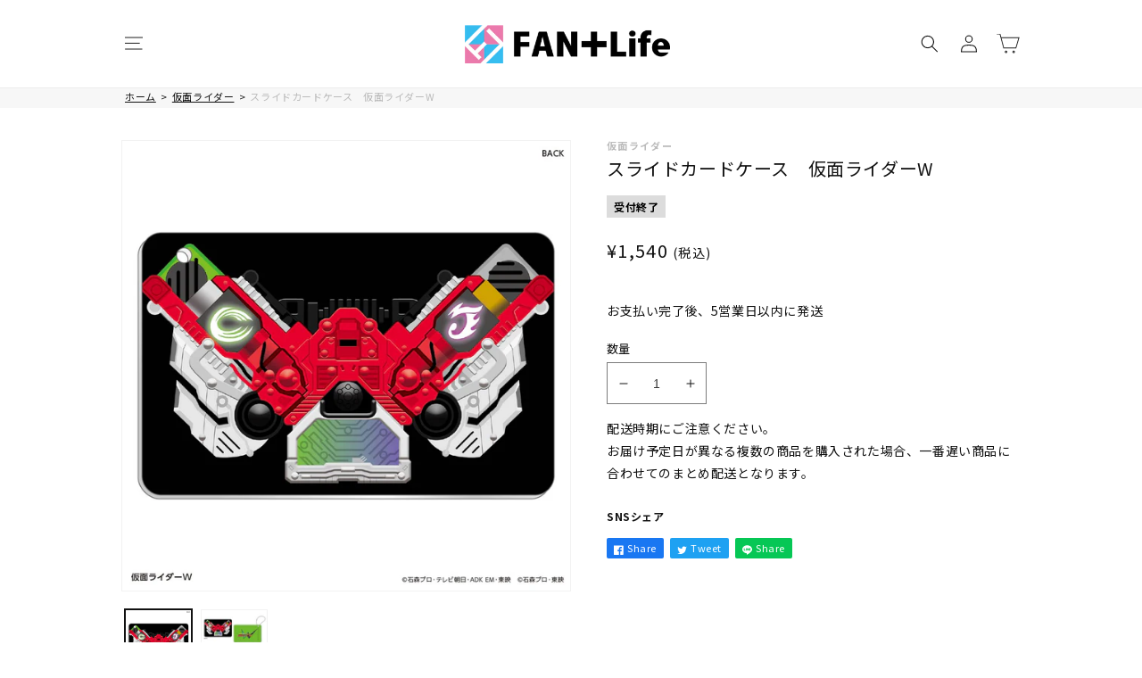

--- FILE ---
content_type: text/html; charset=utf-8
request_url: https://fantasulife.com/products/6125
body_size: 105329
content:
<!doctype html>
<html class="no-js" lang="ja">
  <head>
    <meta charset="utf-8">
    <meta http-equiv="X-UA-Compatible" content="IE=edge">
    <meta name="viewport" content="width=device-width,initial-scale=1">
    <meta name="theme-color" content="">
    
    <link rel="canonical" href="https://fantasulife.com/products/6125">
    <link rel="preconnect" href="https://cdn.shopify.com" crossorigin>
<!-- Google Tag Manager -->
<script>(function(w,d,s,l,i){w[l]=w[l]||[];w[l].push({'gtm.start':
new Date().getTime(),event:'gtm.js'});var f=d.getElementsByTagName(s)[0],
j=d.createElement(s),dl=l!='dataLayer'?'&l='+l:'';j.async=true;j.src=
'https://www.googletagmanager.com/gtm.js?id='+i+dl;f.parentNode.insertBefore(j,f);
})(window,document,'script','dataLayer','GTM-MK89GJ5M');</script>
<!-- End Google Tag Manager --><link rel="icon" type="image/png" href="//fantasulife.com/cdn/shop/files/favicon.png?crop=center&height=32&v=1678440512&width=32"><link rel="preconnect" href="https://fonts.shopifycdn.com" crossorigin><title>
      スライドカードケース　仮面ライダーW
 &ndash; FAN+Life</title>

    
      <meta name="description" content="昭和・平成・令和のヒーローより、「仮面ライダーW」の変身ベルトをデザインしたカードケースです。 Tカードのみならず、ICカードを持ち運ぶ際にもぴったりです。 ■店頭での予約購入 【予約期間】2022年10月20日(水)～2022年11月3日(祝・木) 【お渡し期間】2023年1月25日(水)～2023年2月28日(火) ※一部グッズ予約を実施していない店舗がございます。実施店舗は以下、リンク先よりご確認ください。 &amp;gt;&amp;gt;TSUTAYA 取扱店舗一覧">
    

    

<meta property="og:site_name" content="FAN+Life">
<meta property="og:url" content="https://fantasulife.com/products/6125">
<meta property="og:title" content="スライドカードケース　仮面ライダーW">
<meta property="og:type" content="product">
<meta property="og:description" content="昭和・平成・令和のヒーローより、「仮面ライダーW」の変身ベルトをデザインしたカードケースです。 Tカードのみならず、ICカードを持ち運ぶ際にもぴったりです。 ■店頭での予約購入 【予約期間】2022年10月20日(水)～2022年11月3日(祝・木) 【お渡し期間】2023年1月25日(水)～2023年2月28日(火) ※一部グッズ予約を実施していない店舗がございます。実施店舗は以下、リンク先よりご確認ください。 &amp;gt;&amp;gt;TSUTAYA 取扱店舗一覧"><meta property="og:image" content="http://fantasulife.com/cdn/shop/products/0914131525_6321555d16bae.jpg?v=1678936817">
  <meta property="og:image:secure_url" content="https://fantasulife.com/cdn/shop/products/0914131525_6321555d16bae.jpg?v=1678936817">
  <meta property="og:image:width" content="1080">
  <meta property="og:image:height" content="1080"><meta property="og:price:amount" content="1,540">
  <meta property="og:price:currency" content="JPY"><meta name="twitter:site" content="@https://fantasulife.com/"><meta name="twitter:card" content="summary_large_image">
<meta name="twitter:title" content="スライドカードケース　仮面ライダーW">
<meta name="twitter:description" content="昭和・平成・令和のヒーローより、「仮面ライダーW」の変身ベルトをデザインしたカードケースです。 Tカードのみならず、ICカードを持ち運ぶ際にもぴったりです。 ■店頭での予約購入 【予約期間】2022年10月20日(水)～2022年11月3日(祝・木) 【お渡し期間】2023年1月25日(水)～2023年2月28日(火) ※一部グッズ予約を実施していない店舗がございます。実施店舗は以下、リンク先よりご確認ください。 &amp;gt;&amp;gt;TSUTAYA 取扱店舗一覧">


    <script src="//fantasulife.com/cdn/shop/t/3/assets/global.js?v=171959938949684500241678777553" defer="defer"></script>
    <script>window.performance && window.performance.mark && window.performance.mark('shopify.content_for_header.start');</script><meta id="shopify-digital-wallet" name="shopify-digital-wallet" content="/60800204956/digital_wallets/dialog">
<link rel="alternate" type="application/json+oembed" href="https://fantasulife.com/products/6125.oembed">
<script async="async" src="/checkouts/internal/preloads.js?locale=ja-JP"></script>
<script id="shopify-features" type="application/json">{"accessToken":"b12d36707aabe1a504fa7e38b2946a1e","betas":["rich-media-storefront-analytics"],"domain":"fantasulife.com","predictiveSearch":false,"shopId":60800204956,"locale":"ja"}</script>
<script>var Shopify = Shopify || {};
Shopify.shop = "cultureentertainment.myshopify.com";
Shopify.locale = "ja";
Shopify.currency = {"active":"JPY","rate":"1.0"};
Shopify.country = "JP";
Shopify.theme = {"name":"FAN-tasu-Life\/main","id":130270560412,"schema_name":"Dawn","schema_version":"7.0.1","theme_store_id":null,"role":"main"};
Shopify.theme.handle = "null";
Shopify.theme.style = {"id":null,"handle":null};
Shopify.cdnHost = "fantasulife.com/cdn";
Shopify.routes = Shopify.routes || {};
Shopify.routes.root = "/";</script>
<script type="module">!function(o){(o.Shopify=o.Shopify||{}).modules=!0}(window);</script>
<script>!function(o){function n(){var o=[];function n(){o.push(Array.prototype.slice.apply(arguments))}return n.q=o,n}var t=o.Shopify=o.Shopify||{};t.loadFeatures=n(),t.autoloadFeatures=n()}(window);</script>
<script id="shop-js-analytics" type="application/json">{"pageType":"product"}</script>
<script defer="defer" async type="module" src="//fantasulife.com/cdn/shopifycloud/shop-js/modules/v2/client.init-shop-cart-sync_Cun6Ba8E.ja.esm.js"></script>
<script defer="defer" async type="module" src="//fantasulife.com/cdn/shopifycloud/shop-js/modules/v2/chunk.common_DGWubyOB.esm.js"></script>
<script type="module">
  await import("//fantasulife.com/cdn/shopifycloud/shop-js/modules/v2/client.init-shop-cart-sync_Cun6Ba8E.ja.esm.js");
await import("//fantasulife.com/cdn/shopifycloud/shop-js/modules/v2/chunk.common_DGWubyOB.esm.js");

  window.Shopify.SignInWithShop?.initShopCartSync?.({"fedCMEnabled":true,"windoidEnabled":true});

</script>
<script>(function() {
  var isLoaded = false;
  function asyncLoad() {
    if (isLoaded) return;
    isLoaded = true;
    var urls = ["https:\/\/wiser.expertvillagemedia.com\/assets\/js\/wiser_script.js?shop=cultureentertainment.myshopify.com","https:\/\/documents-app.mixlogue.jp\/scripts\/ue87f9sf8e7rd.min.js?shop=cultureentertainment.myshopify.com","https:\/\/static.klaviyo.com\/onsite\/js\/ThERTR\/klaviyo.js?company_id=ThERTR\u0026shop=cultureentertainment.myshopify.com"];
    for (var i = 0; i < urls.length; i++) {
      var s = document.createElement('script');
      s.type = 'text/javascript';
      s.async = true;
      s.src = urls[i];
      var x = document.getElementsByTagName('script')[0];
      x.parentNode.insertBefore(s, x);
    }
  };
  if(window.attachEvent) {
    window.attachEvent('onload', asyncLoad);
  } else {
    window.addEventListener('load', asyncLoad, false);
  }
})();</script>
<script id="__st">var __st={"a":60800204956,"offset":32400,"reqid":"8f874600-7fbe-48b2-8c48-45ec4fd5503d-1768719250","pageurl":"fantasulife.com\/products\/6125","u":"684af1be5caa","p":"product","rtyp":"product","rid":7589042061468};</script>
<script>window.ShopifyPaypalV4VisibilityTracking = true;</script>
<script id="captcha-bootstrap">!function(){'use strict';const t='contact',e='account',n='new_comment',o=[[t,t],['blogs',n],['comments',n],[t,'customer']],c=[[e,'customer_login'],[e,'guest_login'],[e,'recover_customer_password'],[e,'create_customer']],r=t=>t.map((([t,e])=>`form[action*='/${t}']:not([data-nocaptcha='true']) input[name='form_type'][value='${e}']`)).join(','),a=t=>()=>t?[...document.querySelectorAll(t)].map((t=>t.form)):[];function s(){const t=[...o],e=r(t);return a(e)}const i='password',u='form_key',d=['recaptcha-v3-token','g-recaptcha-response','h-captcha-response',i],f=()=>{try{return window.sessionStorage}catch{return}},m='__shopify_v',_=t=>t.elements[u];function p(t,e,n=!1){try{const o=window.sessionStorage,c=JSON.parse(o.getItem(e)),{data:r}=function(t){const{data:e,action:n}=t;return t[m]||n?{data:e,action:n}:{data:t,action:n}}(c);for(const[e,n]of Object.entries(r))t.elements[e]&&(t.elements[e].value=n);n&&o.removeItem(e)}catch(o){console.error('form repopulation failed',{error:o})}}const l='form_type',E='cptcha';function T(t){t.dataset[E]=!0}const w=window,h=w.document,L='Shopify',v='ce_forms',y='captcha';let A=!1;((t,e)=>{const n=(g='f06e6c50-85a8-45c8-87d0-21a2b65856fe',I='https://cdn.shopify.com/shopifycloud/storefront-forms-hcaptcha/ce_storefront_forms_captcha_hcaptcha.v1.5.2.iife.js',D={infoText:'hCaptchaによる保護',privacyText:'プライバシー',termsText:'利用規約'},(t,e,n)=>{const o=w[L][v],c=o.bindForm;if(c)return c(t,g,e,D).then(n);var r;o.q.push([[t,g,e,D],n]),r=I,A||(h.body.append(Object.assign(h.createElement('script'),{id:'captcha-provider',async:!0,src:r})),A=!0)});var g,I,D;w[L]=w[L]||{},w[L][v]=w[L][v]||{},w[L][v].q=[],w[L][y]=w[L][y]||{},w[L][y].protect=function(t,e){n(t,void 0,e),T(t)},Object.freeze(w[L][y]),function(t,e,n,w,h,L){const[v,y,A,g]=function(t,e,n){const i=e?o:[],u=t?c:[],d=[...i,...u],f=r(d),m=r(i),_=r(d.filter((([t,e])=>n.includes(e))));return[a(f),a(m),a(_),s()]}(w,h,L),I=t=>{const e=t.target;return e instanceof HTMLFormElement?e:e&&e.form},D=t=>v().includes(t);t.addEventListener('submit',(t=>{const e=I(t);if(!e)return;const n=D(e)&&!e.dataset.hcaptchaBound&&!e.dataset.recaptchaBound,o=_(e),c=g().includes(e)&&(!o||!o.value);(n||c)&&t.preventDefault(),c&&!n&&(function(t){try{if(!f())return;!function(t){const e=f();if(!e)return;const n=_(t);if(!n)return;const o=n.value;o&&e.removeItem(o)}(t);const e=Array.from(Array(32),(()=>Math.random().toString(36)[2])).join('');!function(t,e){_(t)||t.append(Object.assign(document.createElement('input'),{type:'hidden',name:u})),t.elements[u].value=e}(t,e),function(t,e){const n=f();if(!n)return;const o=[...t.querySelectorAll(`input[type='${i}']`)].map((({name:t})=>t)),c=[...d,...o],r={};for(const[a,s]of new FormData(t).entries())c.includes(a)||(r[a]=s);n.setItem(e,JSON.stringify({[m]:1,action:t.action,data:r}))}(t,e)}catch(e){console.error('failed to persist form',e)}}(e),e.submit())}));const S=(t,e)=>{t&&!t.dataset[E]&&(n(t,e.some((e=>e===t))),T(t))};for(const o of['focusin','change'])t.addEventListener(o,(t=>{const e=I(t);D(e)&&S(e,y())}));const B=e.get('form_key'),M=e.get(l),P=B&&M;t.addEventListener('DOMContentLoaded',(()=>{const t=y();if(P)for(const e of t)e.elements[l].value===M&&p(e,B);[...new Set([...A(),...v().filter((t=>'true'===t.dataset.shopifyCaptcha))])].forEach((e=>S(e,t)))}))}(h,new URLSearchParams(w.location.search),n,t,e,['guest_login'])})(!0,!0)}();</script>
<script integrity="sha256-4kQ18oKyAcykRKYeNunJcIwy7WH5gtpwJnB7kiuLZ1E=" data-source-attribution="shopify.loadfeatures" defer="defer" src="//fantasulife.com/cdn/shopifycloud/storefront/assets/storefront/load_feature-a0a9edcb.js" crossorigin="anonymous"></script>
<script data-source-attribution="shopify.dynamic_checkout.dynamic.init">var Shopify=Shopify||{};Shopify.PaymentButton=Shopify.PaymentButton||{isStorefrontPortableWallets:!0,init:function(){window.Shopify.PaymentButton.init=function(){};var t=document.createElement("script");t.src="https://fantasulife.com/cdn/shopifycloud/portable-wallets/latest/portable-wallets.ja.js",t.type="module",document.head.appendChild(t)}};
</script>
<script data-source-attribution="shopify.dynamic_checkout.buyer_consent">
  function portableWalletsHideBuyerConsent(e){var t=document.getElementById("shopify-buyer-consent"),n=document.getElementById("shopify-subscription-policy-button");t&&n&&(t.classList.add("hidden"),t.setAttribute("aria-hidden","true"),n.removeEventListener("click",e))}function portableWalletsShowBuyerConsent(e){var t=document.getElementById("shopify-buyer-consent"),n=document.getElementById("shopify-subscription-policy-button");t&&n&&(t.classList.remove("hidden"),t.removeAttribute("aria-hidden"),n.addEventListener("click",e))}window.Shopify?.PaymentButton&&(window.Shopify.PaymentButton.hideBuyerConsent=portableWalletsHideBuyerConsent,window.Shopify.PaymentButton.showBuyerConsent=portableWalletsShowBuyerConsent);
</script>
<script data-source-attribution="shopify.dynamic_checkout.cart.bootstrap">document.addEventListener("DOMContentLoaded",(function(){function t(){return document.querySelector("shopify-accelerated-checkout-cart, shopify-accelerated-checkout")}if(t())Shopify.PaymentButton.init();else{new MutationObserver((function(e,n){t()&&(Shopify.PaymentButton.init(),n.disconnect())})).observe(document.body,{childList:!0,subtree:!0})}}));
</script>
<script id="sections-script" data-sections="header,footer" defer="defer" src="//fantasulife.com/cdn/shop/t/3/compiled_assets/scripts.js?v=23838"></script>
<script>window.performance && window.performance.mark && window.performance.mark('shopify.content_for_header.end');</script>


    
    <link rel="preconnect" href="https://fonts.googleapis.com">
    <link rel="preconnect" href="https://fonts.gstatic.com" crossorigin>
    <link href="https://fonts.googleapis.com/css2?family=Noto+Sans+JP:wght@400;500;700&display=swap" rel="stylesheet">

    <style data-shopify>
      @font-face {
  font-family: Assistant;
  font-weight: 400;
  font-style: normal;
  font-display: swap;
  src: url("//fantasulife.com/cdn/fonts/assistant/assistant_n4.9120912a469cad1cc292572851508ca49d12e768.woff2") format("woff2"),
       url("//fantasulife.com/cdn/fonts/assistant/assistant_n4.6e9875ce64e0fefcd3f4446b7ec9036b3ddd2985.woff") format("woff");
}

      @font-face {
  font-family: Assistant;
  font-weight: 700;
  font-style: normal;
  font-display: swap;
  src: url("//fantasulife.com/cdn/fonts/assistant/assistant_n7.bf44452348ec8b8efa3aa3068825305886b1c83c.woff2") format("woff2"),
       url("//fantasulife.com/cdn/fonts/assistant/assistant_n7.0c887fee83f6b3bda822f1150b912c72da0f7b64.woff") format("woff");
}

      
      
      @font-face {
  font-family: Assistant;
  font-weight: 400;
  font-style: normal;
  font-display: swap;
  src: url("//fantasulife.com/cdn/fonts/assistant/assistant_n4.9120912a469cad1cc292572851508ca49d12e768.woff2") format("woff2"),
       url("//fantasulife.com/cdn/fonts/assistant/assistant_n4.6e9875ce64e0fefcd3f4446b7ec9036b3ddd2985.woff") format("woff");
}


      :root {
        --font-body-family: 'Noto Sans JP', sans-serif;
        --font-body-style: normal;
        --font-body-weight: 400;
        --font-body-weight-bold: 700;

        --font-heading-family: 'Noto Sans JP', sans-serif;
        --font-heading-style: normal;
        --font-heading-weight: 400;

        --font-body-scale: 1.0;
        --font-heading-scale: 1.0;

        --color-base-text: 18, 18, 18;
        --color-shadow: 18, 18, 18;
        --color-base-background-1: 255, 255, 255;
        --color-base-background-2: 255, 255, 255;
        --color-base-solid-button-labels: 255, 255, 255;
        --color-base-outline-button-labels: 18, 18, 18;
        --color-base-accent-1: 18, 18, 18;
        --color-base-accent-2: 51, 79, 180;
        --payment-terms-background-color: #ffffff;

        --gradient-base-background-1: #ffffff;
        --gradient-base-background-2: #FFFFFF;
        --gradient-base-accent-1: #121212;
        --gradient-base-accent-2: #334fb4;

        --media-padding: px;
        --media-border-opacity: 0.05;
        --media-border-width: 1px;
        --media-radius: 0px;
        --media-shadow-opacity: 0.0;
        --media-shadow-horizontal-offset: 0px;
        --media-shadow-vertical-offset: 4px;
        --media-shadow-blur-radius: 5px;
        --media-shadow-visible: 0;

        --page-width: 100rem;
        --page-width-margin: 0rem;

        --product-card-image-padding: 0.0rem;
        --product-card-corner-radius: 0.0rem;
        --product-card-text-alignment: left;
        --product-card-border-width: 0.0rem;
        --product-card-border-opacity: 0.1;
        --product-card-shadow-opacity: 0.0;
        --product-card-shadow-visible: 0;
        --product-card-shadow-horizontal-offset: 0.0rem;
        --product-card-shadow-vertical-offset: 0.4rem;
        --product-card-shadow-blur-radius: 0.5rem;

        --collection-card-image-padding: 0.0rem;
        --collection-card-corner-radius: 0.0rem;
        --collection-card-text-alignment: left;
        --collection-card-border-width: 0.0rem;
        --collection-card-border-opacity: 0.1;
        --collection-card-shadow-opacity: 0.0;
        --collection-card-shadow-visible: 0;
        --collection-card-shadow-horizontal-offset: 0.0rem;
        --collection-card-shadow-vertical-offset: 0.4rem;
        --collection-card-shadow-blur-radius: 0.5rem;

        --blog-card-image-padding: 0.0rem;
        --blog-card-corner-radius: 0.0rem;
        --blog-card-text-alignment: left;
        --blog-card-border-width: 0.0rem;
        --blog-card-border-opacity: 0.1;
        --blog-card-shadow-opacity: 0.0;
        --blog-card-shadow-visible: 0;
        --blog-card-shadow-horizontal-offset: 0.0rem;
        --blog-card-shadow-vertical-offset: 0.4rem;
        --blog-card-shadow-blur-radius: 0.5rem;

        --badge-corner-radius: 4.0rem;

        --popup-border-width: 1px;
        --popup-border-opacity: 0.1;
        --popup-corner-radius: 0px;
        --popup-shadow-opacity: 0.0;
        --popup-shadow-horizontal-offset: 0px;
        --popup-shadow-vertical-offset: 4px;
        --popup-shadow-blur-radius: 5px;

        --drawer-border-width: 1px;
        --drawer-border-opacity: 0.1;
        --drawer-shadow-opacity: 0.0;
        --drawer-shadow-horizontal-offset: 0px;
        --drawer-shadow-vertical-offset: 4px;
        --drawer-shadow-blur-radius: 5px;

        --spacing-sections-desktop: 0px;
        --spacing-sections-mobile: 0px;

        --grid-desktop-vertical-spacing: 8px;
        --grid-desktop-horizontal-spacing: 8px;
        --grid-mobile-vertical-spacing: 4px;
        --grid-mobile-horizontal-spacing: 4px;

        --text-boxes-border-opacity: 0.1;
        --text-boxes-border-width: 0px;
        --text-boxes-radius: 0px;
        --text-boxes-shadow-opacity: 0.0;
        --text-boxes-shadow-visible: 0;
        --text-boxes-shadow-horizontal-offset: 0px;
        --text-boxes-shadow-vertical-offset: 4px;
        --text-boxes-shadow-blur-radius: 5px;

        --buttons-radius: 0px;
        --buttons-radius-outset: 0px;
        --buttons-border-width: 1px;
        --buttons-border-opacity: 1.0;
        --buttons-shadow-opacity: 0.0;
        --buttons-shadow-visible: 0;
        --buttons-shadow-horizontal-offset: 0px;
        --buttons-shadow-vertical-offset: 4px;
        --buttons-shadow-blur-radius: 5px;
        --buttons-border-offset: 0px;

        --inputs-radius: 0px;
        --inputs-border-width: 1px;
        --inputs-border-opacity: 0.55;
        --inputs-shadow-opacity: 0.0;
        --inputs-shadow-horizontal-offset: 0px;
        --inputs-margin-offset: 0px;
        --inputs-shadow-vertical-offset: 4px;
        --inputs-shadow-blur-radius: 5px;
        --inputs-radius-outset: 0px;

        --variant-pills-radius: 40px;
        --variant-pills-border-width: 1px;
        --variant-pills-border-opacity: 0.55;
        --variant-pills-shadow-opacity: 0.0;
        --variant-pills-shadow-horizontal-offset: 0px;
        --variant-pills-shadow-vertical-offset: 4px;
        --variant-pills-shadow-blur-radius: 5px;
      }

      *,
      *::before,
      *::after {
        box-sizing: inherit;
      }

      html {
        box-sizing: border-box;
        font-size: calc(var(--font-body-scale) * 62.5%);
        height: 100%;
      }

      body {
        display: grid;
        grid-template-rows: auto auto 1fr auto;
        grid-template-columns: 100%;
        min-height: 100%;
        margin: 0;
        font-size: 1.2rem;
        letter-spacing: 0.06rem;
        line-height: calc(1 + 0.8 / var(--font-body-scale));
        font-family: var(--font-body-family);
        font-style: var(--font-body-style);
        font-weight: var(--font-body-weight);
      }

      @media screen and (min-width: 750px) {
        body {
          font-size: 1.4rem;
        }
      }
    </style>

    <link href="//fantasulife.com/cdn/shop/t/3/assets/base.css?v=108298047198759589611758765106" rel="stylesheet" type="text/css" media="all" />
<link rel="preload" as="font" href="//fantasulife.com/cdn/fonts/assistant/assistant_n4.9120912a469cad1cc292572851508ca49d12e768.woff2" type="font/woff2" crossorigin><link rel="preload" as="font" href="//fantasulife.com/cdn/fonts/assistant/assistant_n4.9120912a469cad1cc292572851508ca49d12e768.woff2" type="font/woff2" crossorigin><link rel="stylesheet" href="//fantasulife.com/cdn/shop/t/3/assets/component-predictive-search.css?v=83512081251802922551668739999" media="print" onload="this.media='all'"><script>document.documentElement.className = document.documentElement.className.replace('no-js', 'js');
    if (Shopify.designMode) {
      document.documentElement.classList.add('shopify-design-mode');
    }
    </script>
 
  <script
  src="https://code.jquery.com/jquery-3.6.3.min.js"
  integrity="sha256-pvPw+upLPUjgMXY0G+8O0xUf+/Im1MZjXxxgOcBQBXU="
  crossorigin="anonymous"></script>
  
  <!--begin-boost-pfs-filter-css-->
   <link rel="preload stylesheet" href="//fantasulife.com/cdn/shop/t/3/assets/boost-pfs-instant-search.css?v=5060104860680390361678777564" as="style"><link href="//fantasulife.com/cdn/shop/t/3/assets/boost-pfs-custom.css?v=56559615876260204461678859477" rel="stylesheet" type="text/css" media="all" />
<style data-id="boost-pfs-style">
    .boost-pfs-filter-option-title-text {}

   .boost-pfs-filter-tree-v .boost-pfs-filter-option-title-text:before {}
    .boost-pfs-filter-tree-v .boost-pfs-filter-option.boost-pfs-filter-option-collapsed .boost-pfs-filter-option-title-text:before {}
    .boost-pfs-filter-tree-h .boost-pfs-filter-option-title-heading:before {}

    .boost-pfs-filter-refine-by .boost-pfs-filter-option-title h3 {}

    .boost-pfs-filter-option-content .boost-pfs-filter-option-item-list .boost-pfs-filter-option-item button,
    .boost-pfs-filter-option-content .boost-pfs-filter-option-item-list .boost-pfs-filter-option-item .boost-pfs-filter-button,
    .boost-pfs-filter-option-range-amount input,
    .boost-pfs-filter-tree-v .boost-pfs-filter-refine-by .boost-pfs-filter-refine-by-items .refine-by-item,
    .boost-pfs-filter-refine-by-wrapper-v .boost-pfs-filter-refine-by .boost-pfs-filter-refine-by-items .refine-by-item,
    .boost-pfs-filter-refine-by .boost-pfs-filter-option-title,
    .boost-pfs-filter-refine-by .boost-pfs-filter-refine-by-items .refine-by-item>a,
    .boost-pfs-filter-refine-by>span,
    .boost-pfs-filter-clear,
    .boost-pfs-filter-clear-all{}
    .boost-pfs-filter-tree-h .boost-pfs-filter-pc .boost-pfs-filter-refine-by-items .refine-by-item .boost-pfs-filter-clear .refine-by-type,
    .boost-pfs-filter-refine-by-wrapper-h .boost-pfs-filter-pc .boost-pfs-filter-refine-by-items .refine-by-item .boost-pfs-filter-clear .refine-by-type {}

    .boost-pfs-filter-option-multi-level-collections .boost-pfs-filter-option-multi-level-list .boost-pfs-filter-option-item .boost-pfs-filter-button-arrow .boost-pfs-arrow:before,
    .boost-pfs-filter-option-multi-level-tag .boost-pfs-filter-option-multi-level-list .boost-pfs-filter-option-item .boost-pfs-filter-button-arrow .boost-pfs-arrow:before {}

    .boost-pfs-filter-refine-by-wrapper-v .boost-pfs-filter-refine-by .boost-pfs-filter-refine-by-items .refine-by-item .boost-pfs-filter-clear:after,
    .boost-pfs-filter-refine-by-wrapper-v .boost-pfs-filter-refine-by .boost-pfs-filter-refine-by-items .refine-by-item .boost-pfs-filter-clear:before,
    .boost-pfs-filter-tree-v .boost-pfs-filter-refine-by .boost-pfs-filter-refine-by-items .refine-by-item .boost-pfs-filter-clear:after,
    .boost-pfs-filter-tree-v .boost-pfs-filter-refine-by .boost-pfs-filter-refine-by-items .refine-by-item .boost-pfs-filter-clear:before,
    .boost-pfs-filter-refine-by-wrapper-h .boost-pfs-filter-pc .boost-pfs-filter-refine-by-items .refine-by-item .boost-pfs-filter-clear:after,
    .boost-pfs-filter-refine-by-wrapper-h .boost-pfs-filter-pc .boost-pfs-filter-refine-by-items .refine-by-item .boost-pfs-filter-clear:before,
    .boost-pfs-filter-tree-h .boost-pfs-filter-pc .boost-pfs-filter-refine-by-items .refine-by-item .boost-pfs-filter-clear:after,
    .boost-pfs-filter-tree-h .boost-pfs-filter-pc .boost-pfs-filter-refine-by-items .refine-by-item .boost-pfs-filter-clear:before {}
    .boost-pfs-filter-option-range-slider .noUi-value-horizontal {}

    .boost-pfs-filter-tree-mobile-button button,
    .boost-pfs-filter-top-sorting-mobile button {}
    .boost-pfs-filter-top-sorting-mobile button>span:after {}
  </style>

  <!--end-boost-pfs-filter-css-->

  <!-- A8.net -->
  <script src="//statics.a8.net/a8sales/a8sales.js"></script>
  <!-- end A8.net -->

  
  

  

<!-- BEGIN app block: shopify://apps/wiser-ai-upsell-cross-sell/blocks/wiser-block/3f966edc-9a4a-465c-a4df-436d2a39160d --><!-- BEGIN app snippet: wiserMnyFrmt --><script>
  var ShopifyWsObj = {};
  
    ShopifyWsObj.wsMnyFrmt = '¥{{amount_no_decimals}}';
  

  
  
  ShopifyWsObj.wsGetMnyFrmt = function (wsCents, wsfrmt) {
    if (typeof wsCents == 'string') {
      wsCents = wsCents.replace('.', '');
    }
    var wsValue = '';
    var wsPlcHldrRgx = /\{\{\s*(\w+)\s*\}\}/;
    var wsFrmtString = wsfrmt || this.wsMnyFrmt;
    function defaultOption(wsOpt, wsDef) {
      return typeof wsOpt == 'undefined' ? wsDef : wsOpt;
    }
    function formatWithDelimiters(wsNumber, wsPrecision, wsThousands, wsDecimal) {
      wsPrecision = defaultOption(wsPrecision, 2);
      wsThousands = defaultOption(wsThousands, ',');
      wsDecimal = defaultOption(wsDecimal, '.');
      if (isNaN(wsNumber) || wsNumber == null) {
        return 0;
      }
      wsNumber = (wsNumber / 100.0).toFixed(wsPrecision);
      var wsParts = wsNumber.split('.'),
        wsDollars = wsParts[0].replace(/(\d)(?=(\d\d\d)+(?!\d))/g, '$1' + wsThousands),
        wsCents = wsParts[1] ? wsDecimal + wsParts[1] : '';
      return wsDollars + wsCents;
    }
    switch (wsFrmtString.match(wsPlcHldrRgx)[1]) {
      case 'amount':
        wsValue = formatWithDelimiters(wsCents, 2);
        break;
      case 'amount_no_decimals':
        wsValue = formatWithDelimiters(wsCents, 0);
        break;
      case 'amount_with_comma_separator':
        wsValue = formatWithDelimiters(wsCents, 2, '.', ',');
        break;
      case 'amount_no_decimals_with_comma_separator':
        wsValue = formatWithDelimiters(wsCents, 0, '.', ',');
        break;
    }
    return wsFrmtString.replace(wsPlcHldrRgx, wsValue);
  };
</script>
<!-- END app snippet -->
<!-- BEGIN app snippet: wiser -->
<script>
  window.__wsCollectionStatus = 'Draft';
  window.__ws_collectionId = '';
</script>

 
  



  <script>
    var wiser_view_products = "5";
    var current_productid = '7589042061468';
    var  ws_shop_id = "60800204956";
   // var wsShopCountryIsoCode = (ws_shop_id == 4536991778) ? "" : "JP";
    var wsShopLocale = "ja";
    var wsRelBrseCache = 'wi_related_browse';
    var wsRcntCache = 'wi_recent_products';
    var wsCustBrseCache = 'wis_customer_browsed';
    var wsFileNm = 'wiser_recom';
    
    function wsIncludeWiserRecom(wsScriptUrl, $wsChkJquery) {
      let $wsScriptTag = document.createElement('script');
      $wsScriptTag.src = wsScriptUrl;
      if ($wsChkJquery == 1) { $wsScriptTag.setAttribute('defer', true); }
      if ($wsChkJquery != 1) {
        $wsScriptTag.setAttribute('async', true);
        $wsScriptTag.setAttribute('evm-ws-shop-id', '60800204956');
        $wsScriptTag.setAttribute('ws-recom-embed', 'true');
        $wsScriptTag.setAttribute('ws-data-evmpopup', '');
        $wsScriptTag.setAttribute('data-maincollection-id', '');
        $wsScriptTag.setAttribute('data-productid', '7589042061468');
        $wsScriptTag.setAttribute('data-page', 'product');
        $wsScriptTag.setAttribute('ws-blog-tags', '');
        $wsScriptTag.setAttribute('ws-data-evmemail', '');
        $wsScriptTag.setAttribute('data-phandle', "6125");
        $wsScriptTag.setAttribute('data-shop-id', 'cultureentertainment.myshopify.com');
        $wsScriptTag.type = 'text/javascript';
      }
      document.getElementsByTagName('head').item(0).appendChild($wsScriptTag);
    }
    var $wsChkWsRecomScript = document.querySelector('script[evm-ws-shop-id]');
    // Select all script tags and check for the desired script
    const isWiserRecomFound = Array.from(document.scripts).some(script => {
      const wsScriptSrc = script.src; // Directly access the 'src' property
      return wsScriptSrc && wsScriptSrc.includes('wiser_recom.js');
    });
    if (!isWiserRecomFound) {
    // if ($wsChkWsRecomScript == null) {
       wsIncludeWiserRecom("https://cdn.shopify.com/extensions/019bc824-8c85-76b3-91bc-f37f76066163/wiser-ai-upsell-cross-sell-1644/assets/ws_jquery_js_2.2.4.js?version=0118155410", 1);
      
      wsIncludeWiserRecom(`https://wiser.expertvillagemedia.com/assets/js/${wsFileNm}.js?version=0118155410`, 0);
      var evmcustomerId = '' ? '' : '';
      window.evmWSSettings = {
        collections: [`301596115100,289645953180,289646018716,291082633372,318180196508,292484087964,289643167900,292258775196`],
        collectionhandles:`cardcase,anime,fancyacharacters,kamen-rider,item,goods,genre,products`.split(`,`),
        product_id:`7589042061468`,
        product_handle:`6125`,
        product_type: `グッズ`,
        product_vendor: `仮面ライダー`,
        ws_dnmc_email_status:``,
        tags: `cardcase,character goods,item,kamen-rider,アイテム,アニメ,カメンライダーダブル,カードケース,キャラクター,ジャンル,スライドカードケース,仮面ライダー,作品タイトル,商品,報酬ジャンル,東映,石森プロ,通常`.split(`,`),
        pagehandle:``,
        pagetitle:``,
        pageName:`product`,
        pageType:`product`,
        currency: `JPY`,
        domain: `fantasulife.com`,
        customerId: ``,
        customerEmail:``,
        moneyFormat: "¥{{amount_no_decimals}}",
        moneyFormatWithCurrency: "¥{{amount_no_decimals}}",
      }
      
        /* this code work for specific user */
        var wiser_today_date = '2026-01-18';
        
        
        /* create wi_related_browse id localstorage */
        if(localStorage.getItem(wsRelBrseCache) == null) {
          var evmproductIds = [];
          evmproductIds.push(current_productid);
        } else {
          var evmproductIds = JSON.parse(localStorage.getItem(wsRelBrseCache));
          var wsChkAiExistVal = evmproductIds.indexOf(current_productid);
          if (wsChkAiExistVal > -1) { evmproductIds.splice(wsChkAiExistVal, 1); }
          evmproductIds.push(current_productid);
          evmproductIds = evmproductIds.slice(-5);
        }
        /* create recently view product object */
        var evmVariantDetails = [];
        var evmImageDetails = [];
        var wsVariCnt = 0;
        var wsImgCnt = 0;
        var pro_skus = '';
        
          var featured_media = `products/0914131525_6321555d16bae.jpg`;
          var unit_price_measurement = ``;
          var unit_price_measurement = {
          reference_value: ``,
          reference_unit: ``,
          quantity_value: ``,
          quantity_unit: ``
        };
          pro_skus+= `4947864029586`+',';
          if(wsVariCnt < 50) {
            evmVariantDetails.push({
              id: `42401859502236`,
              title: `Default Title`,
              available: false, 
              price: `1540.0`,
              compare_at_price: `1540.0`,
              inventory_policy: `deny`,
              option1: `Default Title`,
              option2: ``,
              reference_unit:``,
              unit_price: `0.0`,
              unit_price_measurement: (unit_price_measurement),
              inventory_quantity: `0`,
              image: (featured_media) ? `//fantasulife.com/cdn/shop/products/0914131525_6321555d16bae.jpg?v=1678936817&width=5760` : null,
            });
            wsVariCnt++;
          }
        
        window.evmWSSettings.sku=pro_skus;
        
          (wsImgCnt < 4) ? evmImageDetails.push({ src : `//fantasulife.com/cdn/shop/products/0914131525_6321555d16bae.jpg?v=1678936817&width=5760` }) : '';
          wsImgCnt++;
        
          (wsImgCnt < 4) ? evmImageDetails.push({ src : `//fantasulife.com/cdn/shop/products/0912192215_631f085746978.jpg?v=1678936817&width=5760` }) : '';
          wsImgCnt++;
        
        
        var wsRcntProds = {
          id : `7589042061468`,
          title : `スライドカードケース　仮面ライダーW`,
          handle : `6125`,
          tags : `cardcase,character goods,item,kamen-rider,アイテム,アニメ,カメンライダーダブル,カードケース,キャラクター,ジャンル,スライドカードケース,仮面ライダー,作品タイトル,商品,報酬ジャンル,東映,石森プロ,通常`,
          variants : evmVariantDetails,
          images : evmImageDetails,
          image : `//fantasulife.com/cdn/shop/products/0914131525_6321555d16bae.jpg?v=1678936817&width=5760`,
          vendor : `仮面ライダー`,
          product_type : `グッズ`,
          published_at : `2023-03-16 12:20:18 +0900`
        };
        function getKeyIfValueExists(wsOldArr, wsCurrValue) {
          return wsOldArr.filter(obj => !Object.values(obj).includes(wsCurrValue));
        }
        if(localStorage.getItem(wsRcntCache) == null) {
          var evmProductDetails = { pdetails: [] };
          evmProductDetails.pdetails.push(wsRcntProds);
        } else {
          var evmProductDetails = {};
          var wsProdDtlsObj = JSON.parse(localStorage.getItem(wsRcntCache));
          var wsProdDtls = getKeyIfValueExists(wsProdDtlsObj.pdetails, current_productid)
          wsProdDtls.push(wsRcntProds);
          wsProdDtls = wsProdDtls.slice(-wiser_view_products);
          evmProductDetails.pdetails = wsProdDtls;
        }
        if(evmproductIds.length > 0) {
          localStorage.setItem(wsRelBrseCache,JSON.stringify(evmproductIds));
          localStorage.setItem(wsRcntCache,JSON.stringify(evmProductDetails));
        }
        if(localStorage.getItem(wsCustBrseCache)==undefined) {
          var evmproductIdsCustBrsd = [];
          evmproductIdsCustBrsd.push(current_productid);
        } else {
          var evmproductIdsCustBrsd = localStorage.getItem(wsCustBrseCache);
          evmproductIdsCustBrsd = JSON.parse(evmproductIdsCustBrsd);
          var wiser_total = evmproductIdsCustBrsd.length;
          if(wiser_total == 20) evmproductIdsCustBrsd.splice(0, 1);
          var evmindex = evmproductIdsCustBrsd.indexOf(current_productid);
          if(evmindex == -1) {
            evmproductIdsCustBrsd.push(current_productid);
          } else {
            evmproductIdsCustBrsd.splice(evmindex, 1);
            evmproductIdsCustBrsd.push(current_productid);
          }
        }
        if(evmproductIdsCustBrsd.length > 0) { localStorage.setItem(wsCustBrseCache,JSON.stringify(evmproductIdsCustBrsd)); }
      
    } else if ($wsChkWsRecomScript != null) {
      $wsChkWsRecomScript.setAttribute('ws-data-evmpopup', '');
      $wsChkWsRecomScript.setAttribute('ws-data-evmemail', '');
    }
    // Load ws_webpixel.js dynamically
    (function() {
      var script = document.createElement('script');
      script.src = "https://cdn.shopify.com/extensions/019bc824-8c85-76b3-91bc-f37f76066163/wiser-ai-upsell-cross-sell-1644/assets/ws_webpixel.js";
      script.defer = true;
      document.head.appendChild(script);
    })();
  </script>


<!-- END app snippet -->
<!-- END app block --><!-- BEGIN app block: shopify://apps/hulk-form-builder/blocks/app-embed/b6b8dd14-356b-4725-a4ed-77232212b3c3 --><!-- BEGIN app snippet: hulkapps-formbuilder-theme-ext --><script type="text/javascript">
  
  if (typeof window.formbuilder_customer != "object") {
        window.formbuilder_customer = {}
  }

  window.hulkFormBuilder = {
    form_data: {"form_Q1aRyL4R8zH52Jzt4-0CGA":{"uuid":"Q1aRyL4R8zH52Jzt4-0CGA","form_name":"法人様お問い合わせ","form_data":{"div_back_gradient_1":"#fff","div_back_gradient_2":"#fff","back_color":"#fff","form_title":"","form_submit":"上記に同意の上、内容を送信する","after_submit":"hideAndmessage","after_submit_msg":"\u003cp\u003eお問い合わせ頂きありがとうございます。\u003c\/p\u003e\n\n\u003cp\u003e内容を確認の上、折り返しご連絡させて頂きます。\u003c\/p\u003e\n","captcha_enable":"no","label_style":"blockLabels","input_border_radius":"2","back_type":"color","input_back_color":"#fff","input_back_color_hover":"#fff","back_shadow":"none","label_font_clr":"#212121","input_font_clr":"#212121","button_align":"fullBtn","button_clr":"#fff","button_back_clr":"#61b9e9","button_border_radius":"4","form_width":"600px","form_border_size":0,"form_border_clr":"#c7c7c7","form_border_radius":0,"label_font_size":"14","input_font_size":"12","button_font_size":"16","form_padding":"35","input_border_color":"#ccc","input_border_color_hover":"#ccc","btn_border_clr":"#61b9e9","btn_border_size":"8","form_name":"法人様お問い合わせ","":"yukon@ceg.co.jp","form_access_message":"\u003cp\u003ePlease login to access the form\u003cbr\u003eDo not have an account? Create account\u003c\/p\u003e","label_font_family":"Noto Sans JP","monthly_analysis_email":true,"form_description":"\u003cp\u003eライセンス利用希望の法人さま、アイテム取扱希望の小売店さま専用のお問い合わせフォームです。\u003cbr \/\u003e\n個人のお客様は、\u003ca href=\"https:\/\/fantasulife.com\/pages\/contact\"\u003e専用のお問い合わせフォーム\u003c\/a\u003eよりお問い合わせください。\u003cbr \/\u003e\n「ceg.co.jp」からのメールを受信できるよう、受信設定をご確認のうえお問い合わせください。\u003c\/p\u003e\n","formElements":[{"type":"text","position":0,"label":"企業・団体名（必須）","customClass":"","halfwidth":"no","Conditions":{},"required":"yes","page_number":1},{"type":"text","position":1,"label":"ご担当者名（必須）","halfwidth":"no","Conditions":{},"required":"yes","page_number":1},{"type":"email","position":2,"label":"メールアドレス（必須）","required":"yes","email_confirm":"yes","Conditions":{},"page_number":1},{"type":"textarea","position":3,"label":"お問合わせ内容（必須）","required":"yes","Conditions":{},"inputHeight":"120","page_number":1},{"Conditions":{},"type":"phone","position":4,"label":"電話番号（必須）※日中ご連絡の取れる連絡先をご記入ください。","required":"yes","default_country_code":"Japan +81","page_number":1},{"Conditions":{},"type":"label","position":5,"label":"ご入力いただいた個人情報は、お問い合わせいただいた内容に対応するためにのみ使用し、他の目的に利用することはございません。\u003cbr\u003eなお、お問い合わせの内容によっては、回答のために弊社の連結グループ会社にお客様の情報を必要な範囲で提供し、照会を行う場合がございます。 弊社のその他の個人情報の取り扱いについては\u003ca href=https:\/\/ceg.co.jp\/privacy\u003eプライバシー・ポリシー\u003c\/a\u003eをご参照ください。","page_number":1},{"Conditions":{},"type":"checkbox","position":6,"label":"個人情報の取り扱いについて同意する","required":"yes","page_number":1}]},"is_spam_form":false,"shop_uuid":"UIkDQZRlmO8UJ4n08j-3gg","shop_timezone":"Asia\/Tokyo","shop_id":79670,"shop_is_after_submit_enabled":true,"shop_shopify_plan":"shopify_plus","shop_shopify_domain":"cultureentertainment.myshopify.com","shop_remove_watermark":false,"shop_created_at":"2023-03-07T19:35:37.677-06:00"},"form_S1-ByfkNKrW4s2nRy4OZhA":{"uuid":"S1-ByfkNKrW4s2nRy4OZhA","form_name":"くじラックオンライン専用お問い合わせフォーム","form_data":{"div_back_gradient_1":"#fff","div_back_gradient_2":"#fff","back_color":"#fff","form_title":"\u003ch3 style=\"text-align: center;\"\u003e\u003cspan style=\"color:#000000;\"\u003eくじラックオンライン専用のお問い合わせフォーム\u003c\/span\u003e\u003c\/h3\u003e\n","form_submit":"送信する","after_submit":"hideAndmessage","after_submit_msg":"\u003cp\u003eお問い合わせいただきありがとうございます。平日9：00‐18：00の営業時間内に順次返信させていただきます。\u003c\/p\u003e\n","captcha_enable":"no","label_style":"blockLabels","input_border_radius":"2","back_type":"transparent","input_back_color":"#fff","input_back_color_hover":"#fff","back_shadow":"none","label_font_clr":"#333333","input_font_clr":"#333333","button_align":"centerBtn","button_clr":"#fff","button_back_clr":"#333333","button_border_radius":"2","form_width":"1000px","form_border_size":"2","form_border_clr":"#ffffff","form_border_radius":"1","label_font_size":"14","input_font_size":"12","button_font_size":"16","form_padding":"40","input_border_color":"#ccc","input_border_color_hover":"#ccc","btn_border_clr":"#333333","btn_border_size":"1","form_name":"くじラックオンライン専用お問い合わせフォーム","":"","form_emails":"maildealer-39@mdbobgw.maildealer.jp","admin_email_subject":"くじラックオンラインお問い合わせフォームより送信されました。","admin_email_message":"\u003cp\u003e[first-name of store owner],\u003cbr \/\u003e\nお問い合わせ内容は以下の通りです。\u003c\/p\u003e\n","form_access_message":"\u003cp\u003ePlease login to access the form\u003cbr\u003eDo not have an account? Create account\u003c\/p\u003e","notification_email_send":true,"form_banner_alignment":"center","form_description":"\u003cp\u003e\u0026nbsp;\u003c\/p\u003e\n\n\u003cp style=\"text-align: center;\"\u003e※kujiluckonline@fantasulife.comからのメールを受信できるよう、受信設定をご確認のうえお問い合わせください。\u003c\/p\u003e\n","label_font_family":"Assistant","input_font_family":"Asap","auto_responder_sendemail":"kujilackonline@fantasulife.com","auto_responder_sendname":"くじラックオンライン　カスタマーサポート","auto_responder_subject":"お問い合わせいただきありがとうございます。","auto_responder_message":"\u003cp\u003eこの度はお問い合わせいただきありがとうございます。\u003c\/p\u003e\n\n\u003cp\u003e内容を確認し、担当者より順次ご返信させていただきます。\u003c\/p\u003e\n","formElements":[{"type":"text","position":0,"label":"姓（必須）","customClass":"","halfwidth":"yes","Conditions":{},"required":"yes","page_number":1},{"type":"text","position":1,"label":"名（必須）","halfwidth":"yes","Conditions":{},"required":"yes","page_number":1},{"Conditions":{},"type":"text","position":2,"label":"姓（カナ）","halfwidth":"yes","page_number":1},{"Conditions":{},"type":"text","position":3,"label":"名（カナ）","halfwidth":"yes","page_number":1},{"Conditions":{},"type":"text","position":4,"label":"会社名","page_number":1},{"Conditions":{},"type":"text","position":5,"label":"会社名（カナ）","page_number":1},{"Conditions":{},"type":"text","position":6,"label":"電話番号","page_number":1},{"Conditions":{},"type":"text","position":7,"label":"郵便番号","halfwidth":"yes","page_number":1},{"Conditions":{},"type":"text","position":8,"label":"都道府県","halfwidth":"yes","page_number":1},{"Conditions":{},"type":"text","position":9,"label":"市区町村名（例：品川区）","page_number":1},{"Conditions":{},"type":"text","position":10,"label":"番地・ビル名（例：上大崎3-1-1）","page_number":1},{"type":"email","position":11,"label":"メールアドレス（必須）","required":"yes","email_confirm":"yes","Conditions":{},"page_number":1},{"Conditions":{},"type":"text","position":12,"label":"タイトル名","page_number":1},{"Conditions":{},"type":"label","position":13,"label":"※コンテンツ名をご入力ください。例：TIGER\u0026BUNNY2","page_number":1},{"Conditions":{},"type":"label","position":14,"label":"該当しない場合は「なし」とご入力いただくか空欄でお願い致します。","page_number":1},{"Conditions":{},"type":"text","position":15,"label":"購入番号","page_number":1},{"Conditions":{},"type":"label","position":16,"label":"※ご注文前の場合は「なし」とご入力ください。","page_number":1},{"type":"select","position":17,"label":"お問い合わせ内容（必須）","values":"引き換え期限について\n登録情報の変更について\n商品詳細について\n商品不良について\n配送について\nアカウント登録・削除について\nその他","Conditions":{},"elementCost":{},"required":"yes","page_number":1},{"type":"textarea","position":18,"label":"お問い合わせ詳細","required":"no","Conditions":{},"inputHeight":"150","page_number":1},{"Conditions":{},"type":"file","position":19,"label":"画像を添付","enable_drag_and_drop":"yes","imageMultiple":"yes","imagenoMultiple":"5","page_number":1},{"Conditions":{},"type":"label","position":20,"label":"※商品不良のお問い合わせは画像添付をお願い致します。","page_number":1},{"Conditions":{},"type":"label","position":21,"label":"※最大5枚まで画像添付が可能です。","page_number":1}]},"is_spam_form":false,"shop_uuid":"UIkDQZRlmO8UJ4n08j-3gg","shop_timezone":"Asia\/Tokyo","shop_id":79670,"shop_is_after_submit_enabled":true,"shop_shopify_plan":"shopify_plus","shop_shopify_domain":"cultureentertainment.myshopify.com","shop_remove_watermark":false,"shop_created_at":"2023-03-07T19:35:37.677-06:00"}},
    shop_data: {"shop_UIkDQZRlmO8UJ4n08j-3gg":{"shop_uuid":"UIkDQZRlmO8UJ4n08j-3gg","shop_timezone":"Asia\/Tokyo","shop_id":79670,"shop_is_after_submit_enabled":true,"shop_shopify_plan":"Shopify Plus","shop_shopify_domain":"cultureentertainment.myshopify.com","shop_created_at":"2023-03-07T19:35:37.677-06:00","is_skip_metafield":false,"shop_deleted":false,"shop_disabled":false}},
    settings_data: {"shop_settings":{"shop_customise_msgs":[],"default_customise_msgs":{"is_required":"is required","thank_you":"Thank you! The form was submitted successfully.","processing":"Processing...","valid_data":"Please provide valid data","valid_email":"Provide valid email format","valid_tags":"HTML Tags are not allowed","valid_phone":"Provide valid phone number","valid_captcha":"Please provide valid captcha response","valid_url":"Provide valid URL","only_number_alloud":"Provide valid number in","number_less":"must be less than","number_more":"must be more than","image_must_less":"Image must be less than 20MB","image_number":"Images allowed","image_extension":"Invalid extension! Please provide image file","error_image_upload":"Error in image upload. Please try again.","error_file_upload":"Error in file upload. Please try again.","your_response":"Your response","error_form_submit":"Error occur.Please try again after sometime.","email_submitted":"Form with this email is already submitted","invalid_email_by_zerobounce":"The email address you entered appears to be invalid. Please check it and try again.","download_file":"Download file","card_details_invalid":"Your card details are invalid","card_details":"Card details","please_enter_card_details":"Please enter card details","card_number":"Card number","exp_mm":"Exp MM","exp_yy":"Exp YY","crd_cvc":"CVV","payment_value":"Payment amount","please_enter_payment_amount":"Please enter payment amount","address1":"Address line 1","address2":"Address line 2","city":"City","province":"Province","zipcode":"Zip code","country":"Country","blocked_domain":"This form does not accept addresses from","file_must_less":"File must be less than 20MB","file_extension":"Invalid extension! Please provide file","only_file_number_alloud":"files allowed","previous":"Previous","next":"Next","must_have_a_input":"Please enter at least one field.","please_enter_required_data":"Please enter required data","atleast_one_special_char":"Include at least one special character","atleast_one_lowercase_char":"Include at least one lowercase character","atleast_one_uppercase_char":"Include at least one uppercase character","atleast_one_number":"Include at least one number","must_have_8_chars":"Must have 8 characters long","be_between_8_and_12_chars":"Be between 8 and 12 characters long","please_select":"Please Select","phone_submitted":"Form with this phone number is already submitted","user_res_parse_error":"Error while submitting the form","valid_same_values":"values must be same","product_choice_clear_selection":"Clear Selection","picture_choice_clear_selection":"Clear Selection","remove_all_for_file_image_upload":"Remove All","invalid_file_type_for_image_upload":"You can't upload files of this type.","invalid_file_type_for_signature_upload":"You can't upload files of this type.","max_files_exceeded_for_file_upload":"You can not upload any more files.","max_files_exceeded_for_image_upload":"You can not upload any more files.","file_already_exist":"File already uploaded","max_limit_exceed":"You have added the maximum number of text fields.","cancel_upload_for_file_upload":"Cancel upload","cancel_upload_for_image_upload":"Cancel upload","cancel_upload_for_signature_upload":"Cancel upload"},"shop_blocked_domains":[]}},
    features_data: {"shop_plan_features":{"shop_plan_features":["unlimited-forms","full-design-customization","export-form-submissions","multiple-recipients-for-form-submissions","multiple-admin-notifications","enable-captcha","unlimited-file-uploads","save-submitted-form-data","set-auto-response-message","conditional-logic","form-banner","save-as-draft-facility","include-user-response-in-admin-email","disable-form-submission","file-upload"]}},
    shop: null,
    shop_id: null,
    plan_features: null,
    validateDoubleQuotes: false,
    assets: {
      extraFunctions: "https://cdn.shopify.com/extensions/019bb5ee-ec40-7527-955d-c1b8751eb060/form-builder-by-hulkapps-50/assets/extra-functions.js",
      extraStyles: "https://cdn.shopify.com/extensions/019bb5ee-ec40-7527-955d-c1b8751eb060/form-builder-by-hulkapps-50/assets/extra-styles.css",
      bootstrapStyles: "https://cdn.shopify.com/extensions/019bb5ee-ec40-7527-955d-c1b8751eb060/form-builder-by-hulkapps-50/assets/theme-app-extension-bootstrap.css"
    },
    translations: {
      htmlTagNotAllowed: "HTML Tags are not allowed",
      sqlQueryNotAllowed: "SQL Queries are not allowed",
      doubleQuoteNotAllowed: "Double quotes are not allowed",
      vorwerkHttpWwwNotAllowed: "The words \u0026#39;http\u0026#39; and \u0026#39;www\u0026#39; are not allowed. Please remove them and try again.",
      maxTextFieldsReached: "You have added the maximum number of text fields.",
      avoidNegativeWords: "Avoid negative words: Don\u0026#39;t use negative words in your contact message.",
      customDesignOnly: "This form is for custom designs requests. For general inquiries please contact our team at info@stagheaddesigns.com",
      zerobounceApiErrorMsg: "We couldn\u0026#39;t verify your email due to a technical issue. Please try again later.",
    }

  }

  

  window.FbThemeAppExtSettingsHash = {}
  
</script><!-- END app snippet --><!-- END app block --><!-- BEGIN app block: shopify://apps/klaviyo-email-marketing-sms/blocks/klaviyo-onsite-embed/2632fe16-c075-4321-a88b-50b567f42507 -->












  <script async src="https://static.klaviyo.com/onsite/js/SuZrMG/klaviyo.js?company_id=SuZrMG"></script>
  <script>!function(){if(!window.klaviyo){window._klOnsite=window._klOnsite||[];try{window.klaviyo=new Proxy({},{get:function(n,i){return"push"===i?function(){var n;(n=window._klOnsite).push.apply(n,arguments)}:function(){for(var n=arguments.length,o=new Array(n),w=0;w<n;w++)o[w]=arguments[w];var t="function"==typeof o[o.length-1]?o.pop():void 0,e=new Promise((function(n){window._klOnsite.push([i].concat(o,[function(i){t&&t(i),n(i)}]))}));return e}}})}catch(n){window.klaviyo=window.klaviyo||[],window.klaviyo.push=function(){var n;(n=window._klOnsite).push.apply(n,arguments)}}}}();</script>

  
    <script id="viewed_product">
      if (item == null) {
        var _learnq = _learnq || [];

        var MetafieldReviews = null
        var MetafieldYotpoRating = null
        var MetafieldYotpoCount = null
        var MetafieldLooxRating = null
        var MetafieldLooxCount = null
        var okendoProduct = null
        var okendoProductReviewCount = null
        var okendoProductReviewAverageValue = null
        try {
          // The following fields are used for Customer Hub recently viewed in order to add reviews.
          // This information is not part of __kla_viewed. Instead, it is part of __kla_viewed_reviewed_items
          MetafieldReviews = {};
          MetafieldYotpoRating = null
          MetafieldYotpoCount = null
          MetafieldLooxRating = null
          MetafieldLooxCount = null

          okendoProduct = null
          // If the okendo metafield is not legacy, it will error, which then requires the new json formatted data
          if (okendoProduct && 'error' in okendoProduct) {
            okendoProduct = null
          }
          okendoProductReviewCount = okendoProduct ? okendoProduct.reviewCount : null
          okendoProductReviewAverageValue = okendoProduct ? okendoProduct.reviewAverageValue : null
        } catch (error) {
          console.error('Error in Klaviyo onsite reviews tracking:', error);
        }

        var item = {
          Name: "スライドカードケース　仮面ライダーW",
          ProductID: 7589042061468,
          Categories: ["【アイテム別】スライドカードケース","【ジャンル別】アニメ\/コミック\/ゲーム","【ジャンル別】ファンシー\/キャラクター","【作品別】仮面ライダー","アイテム一覧","グッズ","ジャンル別","商品一覧"],
          ImageURL: "https://fantasulife.com/cdn/shop/products/0914131525_6321555d16bae_grande.jpg?v=1678936817",
          URL: "https://fantasulife.com/products/6125",
          Brand: "仮面ライダー",
          Price: "¥1,540",
          Value: "1,540",
          CompareAtPrice: "¥1,540"
        };
        _learnq.push(['track', 'Viewed Product', item]);
        _learnq.push(['trackViewedItem', {
          Title: item.Name,
          ItemId: item.ProductID,
          Categories: item.Categories,
          ImageUrl: item.ImageURL,
          Url: item.URL,
          Metadata: {
            Brand: item.Brand,
            Price: item.Price,
            Value: item.Value,
            CompareAtPrice: item.CompareAtPrice
          },
          metafields:{
            reviews: MetafieldReviews,
            yotpo:{
              rating: MetafieldYotpoRating,
              count: MetafieldYotpoCount,
            },
            loox:{
              rating: MetafieldLooxRating,
              count: MetafieldLooxCount,
            },
            okendo: {
              rating: okendoProductReviewAverageValue,
              count: okendoProductReviewCount,
            }
          }
        }]);
      }
    </script>
  




  <script>
    window.klaviyoReviewsProductDesignMode = false
  </script>







<!-- END app block --><script src="https://cdn.shopify.com/extensions/019b979b-238a-7e17-847d-ec6cb3db4951/preorderfrontend-174/assets/globo.preorder.min.js" type="text/javascript" defer="defer"></script>
<script src="https://cdn.shopify.com/extensions/019bb5ee-ec40-7527-955d-c1b8751eb060/form-builder-by-hulkapps-50/assets/form-builder-script.js" type="text/javascript" defer="defer"></script>
<link href="https://monorail-edge.shopifysvc.com" rel="dns-prefetch">
<script>(function(){if ("sendBeacon" in navigator && "performance" in window) {try {var session_token_from_headers = performance.getEntriesByType('navigation')[0].serverTiming.find(x => x.name == '_s').description;} catch {var session_token_from_headers = undefined;}var session_cookie_matches = document.cookie.match(/_shopify_s=([^;]*)/);var session_token_from_cookie = session_cookie_matches && session_cookie_matches.length === 2 ? session_cookie_matches[1] : "";var session_token = session_token_from_headers || session_token_from_cookie || "";function handle_abandonment_event(e) {var entries = performance.getEntries().filter(function(entry) {return /monorail-edge.shopifysvc.com/.test(entry.name);});if (!window.abandonment_tracked && entries.length === 0) {window.abandonment_tracked = true;var currentMs = Date.now();var navigation_start = performance.timing.navigationStart;var payload = {shop_id: 60800204956,url: window.location.href,navigation_start,duration: currentMs - navigation_start,session_token,page_type: "product"};window.navigator.sendBeacon("https://monorail-edge.shopifysvc.com/v1/produce", JSON.stringify({schema_id: "online_store_buyer_site_abandonment/1.1",payload: payload,metadata: {event_created_at_ms: currentMs,event_sent_at_ms: currentMs}}));}}window.addEventListener('pagehide', handle_abandonment_event);}}());</script>
<script id="web-pixels-manager-setup">(function e(e,d,r,n,o){if(void 0===o&&(o={}),!Boolean(null===(a=null===(i=window.Shopify)||void 0===i?void 0:i.analytics)||void 0===a?void 0:a.replayQueue)){var i,a;window.Shopify=window.Shopify||{};var t=window.Shopify;t.analytics=t.analytics||{};var s=t.analytics;s.replayQueue=[],s.publish=function(e,d,r){return s.replayQueue.push([e,d,r]),!0};try{self.performance.mark("wpm:start")}catch(e){}var l=function(){var e={modern:/Edge?\/(1{2}[4-9]|1[2-9]\d|[2-9]\d{2}|\d{4,})\.\d+(\.\d+|)|Firefox\/(1{2}[4-9]|1[2-9]\d|[2-9]\d{2}|\d{4,})\.\d+(\.\d+|)|Chrom(ium|e)\/(9{2}|\d{3,})\.\d+(\.\d+|)|(Maci|X1{2}).+ Version\/(15\.\d+|(1[6-9]|[2-9]\d|\d{3,})\.\d+)([,.]\d+|)( \(\w+\)|)( Mobile\/\w+|) Safari\/|Chrome.+OPR\/(9{2}|\d{3,})\.\d+\.\d+|(CPU[ +]OS|iPhone[ +]OS|CPU[ +]iPhone|CPU IPhone OS|CPU iPad OS)[ +]+(15[._]\d+|(1[6-9]|[2-9]\d|\d{3,})[._]\d+)([._]\d+|)|Android:?[ /-](13[3-9]|1[4-9]\d|[2-9]\d{2}|\d{4,})(\.\d+|)(\.\d+|)|Android.+Firefox\/(13[5-9]|1[4-9]\d|[2-9]\d{2}|\d{4,})\.\d+(\.\d+|)|Android.+Chrom(ium|e)\/(13[3-9]|1[4-9]\d|[2-9]\d{2}|\d{4,})\.\d+(\.\d+|)|SamsungBrowser\/([2-9]\d|\d{3,})\.\d+/,legacy:/Edge?\/(1[6-9]|[2-9]\d|\d{3,})\.\d+(\.\d+|)|Firefox\/(5[4-9]|[6-9]\d|\d{3,})\.\d+(\.\d+|)|Chrom(ium|e)\/(5[1-9]|[6-9]\d|\d{3,})\.\d+(\.\d+|)([\d.]+$|.*Safari\/(?![\d.]+ Edge\/[\d.]+$))|(Maci|X1{2}).+ Version\/(10\.\d+|(1[1-9]|[2-9]\d|\d{3,})\.\d+)([,.]\d+|)( \(\w+\)|)( Mobile\/\w+|) Safari\/|Chrome.+OPR\/(3[89]|[4-9]\d|\d{3,})\.\d+\.\d+|(CPU[ +]OS|iPhone[ +]OS|CPU[ +]iPhone|CPU IPhone OS|CPU iPad OS)[ +]+(10[._]\d+|(1[1-9]|[2-9]\d|\d{3,})[._]\d+)([._]\d+|)|Android:?[ /-](13[3-9]|1[4-9]\d|[2-9]\d{2}|\d{4,})(\.\d+|)(\.\d+|)|Mobile Safari.+OPR\/([89]\d|\d{3,})\.\d+\.\d+|Android.+Firefox\/(13[5-9]|1[4-9]\d|[2-9]\d{2}|\d{4,})\.\d+(\.\d+|)|Android.+Chrom(ium|e)\/(13[3-9]|1[4-9]\d|[2-9]\d{2}|\d{4,})\.\d+(\.\d+|)|Android.+(UC? ?Browser|UCWEB|U3)[ /]?(15\.([5-9]|\d{2,})|(1[6-9]|[2-9]\d|\d{3,})\.\d+)\.\d+|SamsungBrowser\/(5\.\d+|([6-9]|\d{2,})\.\d+)|Android.+MQ{2}Browser\/(14(\.(9|\d{2,})|)|(1[5-9]|[2-9]\d|\d{3,})(\.\d+|))(\.\d+|)|K[Aa][Ii]OS\/(3\.\d+|([4-9]|\d{2,})\.\d+)(\.\d+|)/},d=e.modern,r=e.legacy,n=navigator.userAgent;return n.match(d)?"modern":n.match(r)?"legacy":"unknown"}(),u="modern"===l?"modern":"legacy",c=(null!=n?n:{modern:"",legacy:""})[u],f=function(e){return[e.baseUrl,"/wpm","/b",e.hashVersion,"modern"===e.buildTarget?"m":"l",".js"].join("")}({baseUrl:d,hashVersion:r,buildTarget:u}),m=function(e){var d=e.version,r=e.bundleTarget,n=e.surface,o=e.pageUrl,i=e.monorailEndpoint;return{emit:function(e){var a=e.status,t=e.errorMsg,s=(new Date).getTime(),l=JSON.stringify({metadata:{event_sent_at_ms:s},events:[{schema_id:"web_pixels_manager_load/3.1",payload:{version:d,bundle_target:r,page_url:o,status:a,surface:n,error_msg:t},metadata:{event_created_at_ms:s}}]});if(!i)return console&&console.warn&&console.warn("[Web Pixels Manager] No Monorail endpoint provided, skipping logging."),!1;try{return self.navigator.sendBeacon.bind(self.navigator)(i,l)}catch(e){}var u=new XMLHttpRequest;try{return u.open("POST",i,!0),u.setRequestHeader("Content-Type","text/plain"),u.send(l),!0}catch(e){return console&&console.warn&&console.warn("[Web Pixels Manager] Got an unhandled error while logging to Monorail."),!1}}}}({version:r,bundleTarget:l,surface:e.surface,pageUrl:self.location.href,monorailEndpoint:e.monorailEndpoint});try{o.browserTarget=l,function(e){var d=e.src,r=e.async,n=void 0===r||r,o=e.onload,i=e.onerror,a=e.sri,t=e.scriptDataAttributes,s=void 0===t?{}:t,l=document.createElement("script"),u=document.querySelector("head"),c=document.querySelector("body");if(l.async=n,l.src=d,a&&(l.integrity=a,l.crossOrigin="anonymous"),s)for(var f in s)if(Object.prototype.hasOwnProperty.call(s,f))try{l.dataset[f]=s[f]}catch(e){}if(o&&l.addEventListener("load",o),i&&l.addEventListener("error",i),u)u.appendChild(l);else{if(!c)throw new Error("Did not find a head or body element to append the script");c.appendChild(l)}}({src:f,async:!0,onload:function(){if(!function(){var e,d;return Boolean(null===(d=null===(e=window.Shopify)||void 0===e?void 0:e.analytics)||void 0===d?void 0:d.initialized)}()){var d=window.webPixelsManager.init(e)||void 0;if(d){var r=window.Shopify.analytics;r.replayQueue.forEach((function(e){var r=e[0],n=e[1],o=e[2];d.publishCustomEvent(r,n,o)})),r.replayQueue=[],r.publish=d.publishCustomEvent,r.visitor=d.visitor,r.initialized=!0}}},onerror:function(){return m.emit({status:"failed",errorMsg:"".concat(f," has failed to load")})},sri:function(e){var d=/^sha384-[A-Za-z0-9+/=]+$/;return"string"==typeof e&&d.test(e)}(c)?c:"",scriptDataAttributes:o}),m.emit({status:"loading"})}catch(e){m.emit({status:"failed",errorMsg:(null==e?void 0:e.message)||"Unknown error"})}}})({shopId: 60800204956,storefrontBaseUrl: "https://fantasulife.com",extensionsBaseUrl: "https://extensions.shopifycdn.com/cdn/shopifycloud/web-pixels-manager",monorailEndpoint: "https://monorail-edge.shopifysvc.com/unstable/produce_batch",surface: "storefront-renderer",enabledBetaFlags: ["2dca8a86"],webPixelsConfigList: [{"id":"1268318364","configuration":"{\"swymApiEndpoint\":\"https:\/\/swymstore-v3pro-01.swymrelay.com\",\"swymTier\":\"v3pro-01\"}","eventPayloadVersion":"v1","runtimeContext":"STRICT","scriptVersion":"5b6f6917e306bc7f24523662663331c0","type":"APP","apiClientId":1350849,"privacyPurposes":["ANALYTICS","MARKETING","PREFERENCES"],"dataSharingAdjustments":{"protectedCustomerApprovalScopes":["read_customer_email","read_customer_name","read_customer_personal_data","read_customer_phone"]}},{"id":"95027356","eventPayloadVersion":"v1","runtimeContext":"LAX","scriptVersion":"1","type":"CUSTOM","privacyPurposes":["ANALYTICS"],"name":"Google Analytics tag (migrated)"},{"id":"shopify-app-pixel","configuration":"{}","eventPayloadVersion":"v1","runtimeContext":"STRICT","scriptVersion":"0450","apiClientId":"shopify-pixel","type":"APP","privacyPurposes":["ANALYTICS","MARKETING"]},{"id":"shopify-custom-pixel","eventPayloadVersion":"v1","runtimeContext":"LAX","scriptVersion":"0450","apiClientId":"shopify-pixel","type":"CUSTOM","privacyPurposes":["ANALYTICS","MARKETING"]}],isMerchantRequest: false,initData: {"shop":{"name":"FAN+Life","paymentSettings":{"currencyCode":"JPY"},"myshopifyDomain":"cultureentertainment.myshopify.com","countryCode":"JP","storefrontUrl":"https:\/\/fantasulife.com"},"customer":null,"cart":null,"checkout":null,"productVariants":[{"price":{"amount":1540.0,"currencyCode":"JPY"},"product":{"title":"スライドカードケース　仮面ライダーW","vendor":"仮面ライダー","id":"7589042061468","untranslatedTitle":"スライドカードケース　仮面ライダーW","url":"\/products\/6125","type":"グッズ"},"id":"42401859502236","image":{"src":"\/\/fantasulife.com\/cdn\/shop\/products\/0914131525_6321555d16bae.jpg?v=1678936817"},"sku":"4947864029586","title":"Default Title","untranslatedTitle":"Default Title"}],"purchasingCompany":null},},"https://fantasulife.com/cdn","fcfee988w5aeb613cpc8e4bc33m6693e112",{"modern":"","legacy":""},{"shopId":"60800204956","storefrontBaseUrl":"https:\/\/fantasulife.com","extensionBaseUrl":"https:\/\/extensions.shopifycdn.com\/cdn\/shopifycloud\/web-pixels-manager","surface":"storefront-renderer","enabledBetaFlags":"[\"2dca8a86\"]","isMerchantRequest":"false","hashVersion":"fcfee988w5aeb613cpc8e4bc33m6693e112","publish":"custom","events":"[[\"page_viewed\",{}],[\"product_viewed\",{\"productVariant\":{\"price\":{\"amount\":1540.0,\"currencyCode\":\"JPY\"},\"product\":{\"title\":\"スライドカードケース　仮面ライダーW\",\"vendor\":\"仮面ライダー\",\"id\":\"7589042061468\",\"untranslatedTitle\":\"スライドカードケース　仮面ライダーW\",\"url\":\"\/products\/6125\",\"type\":\"グッズ\"},\"id\":\"42401859502236\",\"image\":{\"src\":\"\/\/fantasulife.com\/cdn\/shop\/products\/0914131525_6321555d16bae.jpg?v=1678936817\"},\"sku\":\"4947864029586\",\"title\":\"Default Title\",\"untranslatedTitle\":\"Default Title\"}}]]"});</script><script>
  window.ShopifyAnalytics = window.ShopifyAnalytics || {};
  window.ShopifyAnalytics.meta = window.ShopifyAnalytics.meta || {};
  window.ShopifyAnalytics.meta.currency = 'JPY';
  var meta = {"product":{"id":7589042061468,"gid":"gid:\/\/shopify\/Product\/7589042061468","vendor":"仮面ライダー","type":"グッズ","handle":"6125","variants":[{"id":42401859502236,"price":154000,"name":"スライドカードケース　仮面ライダーW","public_title":null,"sku":"4947864029586"}],"remote":false},"page":{"pageType":"product","resourceType":"product","resourceId":7589042061468,"requestId":"8f874600-7fbe-48b2-8c48-45ec4fd5503d-1768719250"}};
  for (var attr in meta) {
    window.ShopifyAnalytics.meta[attr] = meta[attr];
  }
</script>
<script class="analytics">
  (function () {
    var customDocumentWrite = function(content) {
      var jquery = null;

      if (window.jQuery) {
        jquery = window.jQuery;
      } else if (window.Checkout && window.Checkout.$) {
        jquery = window.Checkout.$;
      }

      if (jquery) {
        jquery('body').append(content);
      }
    };

    var hasLoggedConversion = function(token) {
      if (token) {
        return document.cookie.indexOf('loggedConversion=' + token) !== -1;
      }
      return false;
    }

    var setCookieIfConversion = function(token) {
      if (token) {
        var twoMonthsFromNow = new Date(Date.now());
        twoMonthsFromNow.setMonth(twoMonthsFromNow.getMonth() + 2);

        document.cookie = 'loggedConversion=' + token + '; expires=' + twoMonthsFromNow;
      }
    }

    var trekkie = window.ShopifyAnalytics.lib = window.trekkie = window.trekkie || [];
    if (trekkie.integrations) {
      return;
    }
    trekkie.methods = [
      'identify',
      'page',
      'ready',
      'track',
      'trackForm',
      'trackLink'
    ];
    trekkie.factory = function(method) {
      return function() {
        var args = Array.prototype.slice.call(arguments);
        args.unshift(method);
        trekkie.push(args);
        return trekkie;
      };
    };
    for (var i = 0; i < trekkie.methods.length; i++) {
      var key = trekkie.methods[i];
      trekkie[key] = trekkie.factory(key);
    }
    trekkie.load = function(config) {
      trekkie.config = config || {};
      trekkie.config.initialDocumentCookie = document.cookie;
      var first = document.getElementsByTagName('script')[0];
      var script = document.createElement('script');
      script.type = 'text/javascript';
      script.onerror = function(e) {
        var scriptFallback = document.createElement('script');
        scriptFallback.type = 'text/javascript';
        scriptFallback.onerror = function(error) {
                var Monorail = {
      produce: function produce(monorailDomain, schemaId, payload) {
        var currentMs = new Date().getTime();
        var event = {
          schema_id: schemaId,
          payload: payload,
          metadata: {
            event_created_at_ms: currentMs,
            event_sent_at_ms: currentMs
          }
        };
        return Monorail.sendRequest("https://" + monorailDomain + "/v1/produce", JSON.stringify(event));
      },
      sendRequest: function sendRequest(endpointUrl, payload) {
        // Try the sendBeacon API
        if (window && window.navigator && typeof window.navigator.sendBeacon === 'function' && typeof window.Blob === 'function' && !Monorail.isIos12()) {
          var blobData = new window.Blob([payload], {
            type: 'text/plain'
          });

          if (window.navigator.sendBeacon(endpointUrl, blobData)) {
            return true;
          } // sendBeacon was not successful

        } // XHR beacon

        var xhr = new XMLHttpRequest();

        try {
          xhr.open('POST', endpointUrl);
          xhr.setRequestHeader('Content-Type', 'text/plain');
          xhr.send(payload);
        } catch (e) {
          console.log(e);
        }

        return false;
      },
      isIos12: function isIos12() {
        return window.navigator.userAgent.lastIndexOf('iPhone; CPU iPhone OS 12_') !== -1 || window.navigator.userAgent.lastIndexOf('iPad; CPU OS 12_') !== -1;
      }
    };
    Monorail.produce('monorail-edge.shopifysvc.com',
      'trekkie_storefront_load_errors/1.1',
      {shop_id: 60800204956,
      theme_id: 130270560412,
      app_name: "storefront",
      context_url: window.location.href,
      source_url: "//fantasulife.com/cdn/s/trekkie.storefront.cd680fe47e6c39ca5d5df5f0a32d569bc48c0f27.min.js"});

        };
        scriptFallback.async = true;
        scriptFallback.src = '//fantasulife.com/cdn/s/trekkie.storefront.cd680fe47e6c39ca5d5df5f0a32d569bc48c0f27.min.js';
        first.parentNode.insertBefore(scriptFallback, first);
      };
      script.async = true;
      script.src = '//fantasulife.com/cdn/s/trekkie.storefront.cd680fe47e6c39ca5d5df5f0a32d569bc48c0f27.min.js';
      first.parentNode.insertBefore(script, first);
    };
    trekkie.load(
      {"Trekkie":{"appName":"storefront","development":false,"defaultAttributes":{"shopId":60800204956,"isMerchantRequest":null,"themeId":130270560412,"themeCityHash":"258063243235066323","contentLanguage":"ja","currency":"JPY"},"isServerSideCookieWritingEnabled":true,"monorailRegion":"shop_domain","enabledBetaFlags":["65f19447"]},"Session Attribution":{},"S2S":{"facebookCapiEnabled":false,"source":"trekkie-storefront-renderer","apiClientId":580111}}
    );

    var loaded = false;
    trekkie.ready(function() {
      if (loaded) return;
      loaded = true;

      window.ShopifyAnalytics.lib = window.trekkie;

      var originalDocumentWrite = document.write;
      document.write = customDocumentWrite;
      try { window.ShopifyAnalytics.merchantGoogleAnalytics.call(this); } catch(error) {};
      document.write = originalDocumentWrite;

      window.ShopifyAnalytics.lib.page(null,{"pageType":"product","resourceType":"product","resourceId":7589042061468,"requestId":"8f874600-7fbe-48b2-8c48-45ec4fd5503d-1768719250","shopifyEmitted":true});

      var match = window.location.pathname.match(/checkouts\/(.+)\/(thank_you|post_purchase)/)
      var token = match? match[1]: undefined;
      if (!hasLoggedConversion(token)) {
        setCookieIfConversion(token);
        window.ShopifyAnalytics.lib.track("Viewed Product",{"currency":"JPY","variantId":42401859502236,"productId":7589042061468,"productGid":"gid:\/\/shopify\/Product\/7589042061468","name":"スライドカードケース　仮面ライダーW","price":"1540","sku":"4947864029586","brand":"仮面ライダー","variant":null,"category":"グッズ","nonInteraction":true,"remote":false},undefined,undefined,{"shopifyEmitted":true});
      window.ShopifyAnalytics.lib.track("monorail:\/\/trekkie_storefront_viewed_product\/1.1",{"currency":"JPY","variantId":42401859502236,"productId":7589042061468,"productGid":"gid:\/\/shopify\/Product\/7589042061468","name":"スライドカードケース　仮面ライダーW","price":"1540","sku":"4947864029586","brand":"仮面ライダー","variant":null,"category":"グッズ","nonInteraction":true,"remote":false,"referer":"https:\/\/fantasulife.com\/products\/6125"});
      }
    });


        var eventsListenerScript = document.createElement('script');
        eventsListenerScript.async = true;
        eventsListenerScript.src = "//fantasulife.com/cdn/shopifycloud/storefront/assets/shop_events_listener-3da45d37.js";
        document.getElementsByTagName('head')[0].appendChild(eventsListenerScript);

})();</script>
  <script>
  if (!window.ga || (window.ga && typeof window.ga !== 'function')) {
    window.ga = function ga() {
      (window.ga.q = window.ga.q || []).push(arguments);
      if (window.Shopify && window.Shopify.analytics && typeof window.Shopify.analytics.publish === 'function') {
        window.Shopify.analytics.publish("ga_stub_called", {}, {sendTo: "google_osp_migration"});
      }
      console.error("Shopify's Google Analytics stub called with:", Array.from(arguments), "\nSee https://help.shopify.com/manual/promoting-marketing/pixels/pixel-migration#google for more information.");
    };
    if (window.Shopify && window.Shopify.analytics && typeof window.Shopify.analytics.publish === 'function') {
      window.Shopify.analytics.publish("ga_stub_initialized", {}, {sendTo: "google_osp_migration"});
    }
  }
</script>
<script
  defer
  src="https://fantasulife.com/cdn/shopifycloud/perf-kit/shopify-perf-kit-3.0.4.min.js"
  data-application="storefront-renderer"
  data-shop-id="60800204956"
  data-render-region="gcp-us-central1"
  data-page-type="product"
  data-theme-instance-id="130270560412"
  data-theme-name="Dawn"
  data-theme-version="7.0.1"
  data-monorail-region="shop_domain"
  data-resource-timing-sampling-rate="10"
  data-shs="true"
  data-shs-beacon="true"
  data-shs-export-with-fetch="true"
  data-shs-logs-sample-rate="1"
  data-shs-beacon-endpoint="https://fantasulife.com/api/collect"
></script>
</head><body class="gradient  js-popup-warper template-product">
    <!-- Google Tag Manager (noscript) -->
<noscript><iframe src="https://www.googletagmanager.com/ns.html?id=GTM-MK89GJ5M"
height="0" width="0" style="display:none;visibility:hidden"></iframe></noscript>
<!-- End Google Tag Manager (noscript) -->
    <a class="skip-to-content-link button visually-hidden" href="#MainContent">
      コンテンツに進む
    </a><div id="shopify-section-announcement-bar" class="shopify-section">
</div>
    <div id="shopify-section-header" class="shopify-section section-header"><link rel="stylesheet" href="//fantasulife.com/cdn/shop/t/3/assets/component-list-menu.css?v=151968516119678728991668740004" media="print" onload="this.media='all'">
<link rel="stylesheet" href="//fantasulife.com/cdn/shop/t/3/assets/component-search.css?v=22122151337782762471678777552" media="print" onload="this.media='all'">
<link rel="stylesheet" href="//fantasulife.com/cdn/shop/t/3/assets/component-menu-drawer.css?v=141257144668885985341680515726" media="print" onload="this.media='all'">
<link rel="stylesheet" href="//fantasulife.com/cdn/shop/t/3/assets/component-cart-notification.css?v=183358051719344305851668740004" media="print" onload="this.media='all'">
<link rel="stylesheet" href="//fantasulife.com/cdn/shop/t/3/assets/component-cart-items.css?v=150767134629454425161678777554" media="print" onload="this.media='all'"><link rel="stylesheet" href="//fantasulife.com/cdn/shop/t/3/assets/component-price.css?v=56683982055748730581678777551" media="print" onload="this.media='all'">
  <link rel="stylesheet" href="//fantasulife.com/cdn/shop/t/3/assets/component-loading-overlay.css?v=167310470843593579841668740005" media="print" onload="this.media='all'"><noscript><link href="//fantasulife.com/cdn/shop/t/3/assets/component-list-menu.css?v=151968516119678728991668740004" rel="stylesheet" type="text/css" media="all" /></noscript>
<noscript><link href="//fantasulife.com/cdn/shop/t/3/assets/component-search.css?v=22122151337782762471678777552" rel="stylesheet" type="text/css" media="all" /></noscript>
<noscript><link href="//fantasulife.com/cdn/shop/t/3/assets/component-menu-drawer.css?v=141257144668885985341680515726" rel="stylesheet" type="text/css" media="all" /></noscript>
<noscript><link href="//fantasulife.com/cdn/shop/t/3/assets/component-cart-notification.css?v=183358051719344305851668740004" rel="stylesheet" type="text/css" media="all" /></noscript>
<noscript><link href="//fantasulife.com/cdn/shop/t/3/assets/component-cart-items.css?v=150767134629454425161678777554" rel="stylesheet" type="text/css" media="all" /></noscript>

<style>
  header-drawer {
    justify-self: start;
    margin-left: -1.2rem;
  }
  .header__heading-logo {
    max-width: 230px;
  }

  /*@media screen and (min-width: 990px) {
    header-drawer {
      display: none;
    }
  }*/

  .menu-drawer-container {
    display: flex;
  }

  .list-menu {
    list-style: none;
    padding: 0;
    margin: 0;
  }

  .list-menu--inline {
    display: inline-flex;
    flex-wrap: wrap;
  }

  summary.list-menu__item {
    padding-right: 2.7rem;
  }

  .list-menu__item {
    display: flex;
    align-items: center;
    line-height: calc(1 + 0.3 / var(--font-body-scale));
  }

  .list-menu__item--link {
    text-decoration: none;
    padding-bottom: 1rem;
    padding-top: 1rem;
    line-height: calc(1 + 0.8 / var(--font-body-scale));
  }

  @media screen and (min-width: 750px) {
    .list-menu__item--link {
      padding-bottom: 0.5rem;
      padding-top: 0.5rem;
    }
  }
</style><style data-shopify>.header {
    padding-top: 10px;
    padding-bottom: 10px;
  }

  .section-header {
    margin-bottom: 0px;
  }

  @media screen and (min-width: 750px) {
    .section-header {
      margin-bottom: 0px;
    }
  }

  @media screen and (min-width: 990px) {
    .header {
      padding-top: 20px;
      padding-bottom: 20px;
    }
  }</style><script src="//fantasulife.com/cdn/shop/t/3/assets/details-disclosure.js?v=153497636716254413831668740004" defer="defer"></script>
<script src="//fantasulife.com/cdn/shop/t/3/assets/details-modal.js?v=4511761896672669691668740005" defer="defer"></script>
<script src="//fantasulife.com/cdn/shop/t/3/assets/cart-notification.js?v=160453272920806432391668740000" defer="defer"></script><svg xmlns="http://www.w3.org/2000/svg" class="hidden">
  <symbol id="icon-search" viewbox="0 0 18 19" fill="none">
    <path fill-rule="evenodd" clip-rule="evenodd" d="M11.03 11.68A5.784 5.784 0 112.85 3.5a5.784 5.784 0 018.18 8.18zm.26 1.12a6.78 6.78 0 11.72-.7l5.4 5.4a.5.5 0 11-.71.7l-5.41-5.4z" fill="currentColor"/>
  </symbol>

  <symbol id="icon-close" class="icon icon-close" fill="none" viewBox="0 0 18 17">
    <path d="M.865 15.978a.5.5 0 00.707.707l7.433-7.431 7.579 7.282a.501.501 0 00.846-.37.5.5 0 00-.153-.351L9.712 8.546l7.417-7.416a.5.5 0 10-.707-.708L8.991 7.853 1.413.573a.5.5 0 10-.693.72l7.563 7.268-7.418 7.417z" fill="currentColor">
  </symbol>
</svg>
<sticky-header class="header-wrapper color-background-1 gradient header-wrapper--border-bottom">
  <header class="header header--middle-center header--mobile-center page-width header--has-menu"><header-drawer data-breakpoint="tablet">
        <details id="Details-menu-drawer-container" class="menu-drawer-container">
          <summary class="header__icon header__icon--menu header__icon--summary link focus-inset js-header-main-drawer" aria-label="メニュー">
            <span>
              <svg xmlns="http://www.w3.org/2000/svg" width="21.139" height="14.708" viewBox="0 0 21.139 14.708" aria-hidden="true" focusable="false" role="presentation" class="icon icon-hamburger" fill="none">
  <path d="M21.139.5H0v-1H21.139Z" transform="translate(0 0)" fill="currentColor"/>
  <path d="M17.616.5H0v-1H17.616Z" transform="translate(0 6.726)" fill="currentColor"/>
  <path d="M20.466.5H0v-1H20.466Z" transform="translate(0.126 13.708)" fill="currentColor"/>
</svg>

              <svg xmlns="http://www.w3.org/2000/svg" aria-hidden="true" focusable="false" role="presentation" class="icon icon-close" fill="none" viewBox="0 0 18 17">
  <path d="M.865 15.978a.5.5 0 00.707.707l7.433-7.431 7.579 7.282a.501.501 0 00.846-.37.5.5 0 00-.153-.351L9.712 8.546l7.417-7.416a.5.5 0 10-.707-.708L8.991 7.853 1.413.573a.5.5 0 10-.693.72l7.563 7.268-7.418 7.417z" fill="currentColor">
</svg>

            </span>
          </summary>
          <div id="menu-drawer" class="gradient menu-drawer motion-reduce" tabindex="-1">
            <div class="menu-drawer__inner-container">
              <div class="menu-drawer__navigation-container">
                <div class="menu-drawer__utility-links menu-drawer__utility-links--head">
                      <a href="/account/login" class="menu-drawer__account button button--primary button--full-width focus-inset h5">
                        <svg xmlns="http://www.w3.org/2000/svg" aria-hidden="true" focusable="false" role="presentation" class="icon icon-account" fill="none" viewBox="0 0 18 19">
  <path fill-rule="evenodd" clip-rule="evenodd" d="M6 4.5a3 3 0 116 0 3 3 0 01-6 0zm3-4a4 4 0 100 8 4 4 0 000-8zm5.58 12.15c1.12.82 1.83 2.24 1.91 4.85H1.51c.08-2.6.79-4.03 1.9-4.85C4.66 11.75 6.5 11.5 9 11.5s4.35.26 5.58 1.15zM9 10.5c-2.5 0-4.65.24-6.17 1.35C1.27 12.98.5 14.93.5 18v.5h17V18c0-3.07-.77-5.02-2.33-6.15-1.52-1.1-3.67-1.35-6.17-1.35z" fill="currentColor">
</svg>

ログイン/会員登録</a>
                    
                    <a href="#swym-wishlist" class="menu-drawer__account menu-drawer__account--fav button button--secondary button--full-width focus-inset h5">
                      <svg xmlns="http://www.w3.org/2000/svg" width="19.516" height="17.134" viewBox="0 0 19.516 17.134" class="icon icon-heart" fill="none" aria-hidden="true" focusable="false" role="presentation">
  <path d="M140.118,480.852m-7.849,10.661a.875.875,0,0,1-.624-.259l-6.839-6.793-.008-.008a4.969,4.969,0,0,1-.548-.548,5.159,5.159,0,0,1,7.76-6.8l.248.277.248-.277a5.159,5.159,0,0,1,7.979,6.527C132.726,491.421,132.5,491.513,132.269,491.513Z" transform="translate(-122.5 -474.879)" fill="none" stroke="#000" stroke-width="1"/>
</svg>

                      お気に入り
                    </a>
                    
                    
</div>
                <nav class="menu-drawer__navigation">
                  <ul class="menu-drawer__menu has-submenu list-menu" role="list"><li><a href="/pages/info2511" class="menu-drawer__menu-item menu-drawer__menu-item--left-menu-link list-menu__item link link--text focus-inset">
                            購入特典の誤表記に関して
                            <svg xmlns="https://www.w3.org/2000/svg" width="5.85" height="8.878" viewBox="0 0 5.85 8.878" class="icon icon-arrow icon-arrow-left " fill="none" aria-hidden="true" focusable="false" role="presentation"><path d="M0,4.6,3.8,0,8.026,4.6" transform="matrix(-0.017, 1, -1, -0.017, 5.083, 0.471)" stroke="#606060" stroke-width="1" fill-rule="evenodd" clip-rule="evenodd"/></svg>
                          </a></li><li><a href="https://fantasulife.com/pages/delayed" class="menu-drawer__menu-item menu-drawer__menu-item--left-menu-link list-menu__item link link--text focus-inset">
                            発売延期のお知らせ
                            <svg xmlns="https://www.w3.org/2000/svg" width="5.85" height="8.878" viewBox="0 0 5.85 8.878" class="icon icon-arrow icon-arrow-left " fill="none" aria-hidden="true" focusable="false" role="presentation"><path d="M0,4.6,3.8,0,8.026,4.6" transform="matrix(-0.017, 1, -1, -0.017, 5.083, 0.471)" stroke="#606060" stroke-width="1" fill-rule="evenodd" clip-rule="evenodd"/></svg>
                          </a></li><li><a href="/pages/faq" class="menu-drawer__menu-item menu-drawer__menu-item--left-menu-link list-menu__item link link--text focus-inset">
                            お問い合わせ（個人のお客様）
                            <svg xmlns="https://www.w3.org/2000/svg" width="5.85" height="8.878" viewBox="0 0 5.85 8.878" class="icon icon-arrow icon-arrow-left " fill="none" aria-hidden="true" focusable="false" role="presentation"><path d="M0,4.6,3.8,0,8.026,4.6" transform="matrix(-0.017, 1, -1, -0.017, 5.083, 0.471)" stroke="#606060" stroke-width="1" fill-rule="evenodd" clip-rule="evenodd"/></svg>
                          </a></li><li><a href="/pages/biz-service" class="menu-drawer__menu-item menu-drawer__menu-item--left-menu-link list-menu__item link link--text focus-inset">
                            お問い合わせ（法人のお客様）
                            <svg xmlns="https://www.w3.org/2000/svg" width="5.85" height="8.878" viewBox="0 0 5.85 8.878" class="icon icon-arrow icon-arrow-left " fill="none" aria-hidden="true" focusable="false" role="presentation"><path d="M0,4.6,3.8,0,8.026,4.6" transform="matrix(-0.017, 1, -1, -0.017, 5.083, 0.471)" stroke="#606060" stroke-width="1" fill-rule="evenodd" clip-rule="evenodd"/></svg>
                          </a></li></ul>
                </nav></div>
            </div>
          </div>
        </details>
      </header-drawer><a href="/" class="header__heading-link link link--text focus-inset"><img src="//fantasulife.com/cdn/shop/files/logo-fan_life_2x_0b9ce2e4-aee8-42a3-9af6-a637286f5112.png?v=1669002971" alt="FAN+Life" srcset="//fantasulife.com/cdn/shop/files/logo-fan_life_2x_0b9ce2e4-aee8-42a3-9af6-a637286f5112.png?v=1669002971&amp;width=50 50w, //fantasulife.com/cdn/shop/files/logo-fan_life_2x_0b9ce2e4-aee8-42a3-9af6-a637286f5112.png?v=1669002971&amp;width=100 100w, //fantasulife.com/cdn/shop/files/logo-fan_life_2x_0b9ce2e4-aee8-42a3-9af6-a637286f5112.png?v=1669002971&amp;width=150 150w, //fantasulife.com/cdn/shop/files/logo-fan_life_2x_0b9ce2e4-aee8-42a3-9af6-a637286f5112.png?v=1669002971&amp;width=200 200w, //fantasulife.com/cdn/shop/files/logo-fan_life_2x_0b9ce2e4-aee8-42a3-9af6-a637286f5112.png?v=1669002971&amp;width=250 250w, //fantasulife.com/cdn/shop/files/logo-fan_life_2x_0b9ce2e4-aee8-42a3-9af6-a637286f5112.png?v=1669002971&amp;width=300 300w, //fantasulife.com/cdn/shop/files/logo-fan_life_2x_0b9ce2e4-aee8-42a3-9af6-a637286f5112.png?v=1669002971&amp;width=400 400w" width="230" height="43.18777292576419" class="header__heading-logo">
</a><div class="header__icons">
      <details-modal class="header__search">
        <details id="Details-menu-drawer-container-search">
          <summary class="header__icon header__icon--search header__icon--summary link focus-inset modal__toggle js-header-main-drawer" aria-haspopup="dialog" aria-label="検索">
            <span>
              <svg class="modal__toggle-open icon icon-search" aria-hidden="true" focusable="false" role="presentation">
                <use href="#icon-search">
              </svg>
              <svg class="modal__toggle-close icon icon-close" aria-hidden="true" focusable="false" role="presentation">
                <use href="#icon-close">
              </svg>
            </span>
          </summary>
          <div class="search-modal modal__content gradient" role="dialog" aria-modal="true" aria-label="検索">
            <div class="modal-overlay"></div>
            <div class="search-modal__content search-modal__content-bottom" tabindex="-1">

              <div class="search-modal__head">
                <button type="button" class="search-modal__close-button modal__close-button link link--text focus-inset" aria-label="閉じる">
                  <svg class="icon icon-close" aria-hidden="true" focusable="false" role="presentation">
                    <use href="#icon-close">
                  </svg>
                </button>
                <h2 class="search-modal__title">
                  SEARCH
                  <span class="search-modal__ja-title">
                    フリーワード・カテゴリーから探す
                  </span>
                </h2>
              </div><predictive-search class="search-modal__form" data-loading-text="読み込み中…"><form action="/search" method="get" role="search" class="search search-modal__form">
                  <div class="field">
                    <input class="search__input field__input"
                      id="Search-In-Modal"
                      type="search"
                      name="q"
                      value=""
                      placeholder="テキストを入力"role="combobox"
                        aria-expanded="false"
                        aria-owns="predictive-search-results-list"
                        aria-controls="predictive-search-results-list"
                        aria-haspopup="listbox"
                        aria-autocomplete="list"
                        autocorrect="off"
                        autocomplete="off"
                        autocapitalize="off"
                        spellcheck="false">
                    <label class="field__label" for="Search-In-Modal">テキストを入力</label>
                    <input type="hidden" name="options[prefix]" value="last">
                    <button class="button newsletter-form__button--custom search-modal__button" aria-label="検索">
                      検索する
</button>
                  </div><div class="predictive-search predictive-search--header" tabindex="-1" data-predictive-search>
                      <div class="predictive-search__loading-state">
                        <svg aria-hidden="true" focusable="false" role="presentation" class="spinner" viewBox="0 0 66 66" xmlns="http://www.w3.org/2000/svg">
                          <circle class="path" fill="none" stroke-width="6" cx="33" cy="33" r="30"></circle>
                        </svg>
                      </div>
                    </div>

                    <span class="predictive-search-status visually-hidden" role="status" aria-hidden="true"></span></form></predictive-search><div class="search-modal__collections">
                <h2 class="search-modal__title">
                  <span class="search-modal__ja-title">
                    さらに詳しく条件から探す
                  </span>
                </h2>

                <div class="search-modal__collection"><header-drawer data-breakpoint="tablet">
                        <a href="/pages/word-search" class="search-modal__parent-button">
                          <span>
                            作品別
                            <i class="search-modal__icon"></i>
                          </span>
                        </a>
                      

                        
                          <details id="Details-menu-drawer-container2" class="menu-drawer-container--search">
                            <summary class="search-modal__menu focus-inset search-modal__icon-parent" aria-label="ブランド別">
                              <span>
                                ブランド別
                                <i class="search-modal__icon"></i>
                              </span>
                            </summary>
                            <nav class="menu-drawer__navigation menu-drawer__navigation--border">
                              <ul class="has-submenu list-menu list-menu--text" role="list"><li><a href="/collections/pointcard" class="menu-drawer__menu-item list-menu__item link link--text focus-inset menu-drawer__menu-item--underline ">
                                        ポイントカード
                                        
                                      </a></li><li><a href="/collections/magicaldepartmentstore" class="menu-drawer__menu-item list-menu__item link link--text focus-inset menu-drawer__menu-item--underline ">
                                        まじかる百貨店
                                        
                                      </a></li><li><a href="/collections/nekonoba" class="menu-drawer__menu-item list-menu__item link link--text focus-inset menu-drawer__menu-item--underline ">
                                        NEKONOBA
                                        
                                      </a></li><li><a href="/collections/dakecan" class="menu-drawer__menu-item list-menu__item link link--text focus-inset menu-drawer__menu-item--underline ">
                                        だけ缶
                                        
                                      </a></li><li><a href="/collections/dakesuta" class="menu-drawer__menu-item list-menu__item link link--text focus-inset menu-drawer__menu-item--underline ">
                                        だけスタ
                                        
                                      </a></li><li><a href="/collections/dakekey" class="menu-drawer__menu-item list-menu__item link link--text focus-inset menu-drawer__menu-item--underline ">
                                        だけキー
                                        
                                      </a></li><li><a href="/collections/yondori" class="menu-drawer__menu-item list-menu__item link link--text focus-inset menu-drawer__menu-item--underline ">
                                        よんどり
                                        
                                      </a></li><li><a href="/collections/toy-series" class="menu-drawer__menu-item list-menu__item link link--text focus-inset menu-drawer__menu-item--underline ">
                                        トイシリーズ
                                        
                                      </a></li><li><a href="/collections/animalear-series" class="menu-drawer__menu-item list-menu__item link link--text focus-inset menu-drawer__menu-item--underline ">
                                        耳ニットシリーズ
                                        
                                      </a></li><li><a href="/collections/reversiblepouch" class="menu-drawer__menu-item list-menu__item link link--text focus-inset menu-drawer__menu-item--underline ">
                                        リバーシブルポーチ
                                        
                                      </a></li><li><a href="/collections/smartwatchcharms" class="menu-drawer__menu-item list-menu__item link link--text focus-inset menu-drawer__menu-item--underline ">
                                        スマートウォッチチャーム
                                        
                                      </a></li><li><a href="/collections/oshu" class="menu-drawer__menu-item list-menu__item link link--text focus-inset menu-drawer__menu-item--underline ">
                                        推守
                                        
                                      </a></li><li><a href="/collections/chokongurumi" class="menu-drawer__menu-item list-menu__item link link--text focus-inset menu-drawer__menu-item--underline ">
                                        ちょこんぐるみ
                                        
                                      </a></li><li><a href="/collections/ceramics-series" class="menu-drawer__menu-item list-menu__item link link--text focus-inset menu-drawer__menu-item--underline ">
                                        陶磁器シリーズ
                                        
                                      </a></li><li><a href="/collections/kujiluck" class="menu-drawer__menu-item list-menu__item link link--text focus-inset menu-drawer__menu-item--underline ">
                                        くじラック
                                        
                                      </a></li><li><a href="https://kujiluck-online.com/store/lottery" class="menu-drawer__menu-item list-menu__item link link--text focus-inset menu-drawer__menu-item--underline ">
                                        くじラックオンライン
                                        
                                      </a></li></ul>
                            </nav>
                          </details>
                        
                      

                        
                          
                          <details id="Details-menu-drawer-container3" class="menu-drawer-container--search"> 
                            <summary class="search-modal__menu focus-inset search-modal__icon-parent" aria-label="アイテム別">
                              <span>
                                アイテム別
                                <i class="search-modal__icon"></i>
                              </span>
                            </summary>
                            <nav class="menu-drawer__navigation menu-drawer__navigation--border">
                              <ul class="has-submenu list-menu list-menu--text" role="list"><li><a href="/collections/pointcard" class="menu-drawer__menu-item list-menu__item link link--text focus-inset menu-drawer__menu-item--underline ">
                                        ポイントカード
                                        
                                      </a></li><li><a href="/collections/cardcase" class="menu-drawer__menu-item list-menu__item link link--text focus-inset menu-drawer__menu-item--underline ">
                                        スライドカードケース
                                        
                                      </a></li><li><a href="/collections/cardstand" class="menu-drawer__menu-item list-menu__item link link--text focus-inset menu-drawer__menu-item--underline ">
                                        アクスタ付きカードスタンド
                                        
                                      </a></li><li><a href="/collections/cardbook" class="menu-drawer__menu-item list-menu__item link link--text focus-inset menu-drawer__menu-item--underline ">
                                        カードブック
                                        
                                      </a></li><li><a href="/collections/collectionboard" class="menu-drawer__menu-item list-menu__item link link--text focus-inset menu-drawer__menu-item--underline ">
                                        コレクションボード
                                        
                                      </a></li><li><a href="/collections/acrylicstand" class="menu-drawer__menu-item list-menu__item link link--text focus-inset menu-drawer__menu-item--underline ">
                                        アクリルスタンド
                                        
                                      </a></li><li><a href="/collections/artstand" class="menu-drawer__menu-item list-menu__item link link--text focus-inset menu-drawer__menu-item--underline ">
                                        アートスタンド
                                        
                                      </a></li><li><a href="/collections/accessories" class="menu-drawer__menu-item list-menu__item link link--text focus-inset menu-drawer__menu-item--underline ">
                                        アクセサリー
                                        
                                      </a></li><li><a href="/collections/card" class="menu-drawer__menu-item list-menu__item link link--text focus-inset menu-drawer__menu-item--underline ">
                                        カード
                                        
                                      </a></li><li><a href="/collections/pin-badge" class="menu-drawer__menu-item list-menu__item link link--text focus-inset menu-drawer__menu-item--underline ">
                                        缶バッジ
                                        
                                      </a></li><li><a href="/collections/keychain" class="menu-drawer__menu-item list-menu__item link link--text focus-inset menu-drawer__menu-item--underline ">
                                        キーホルダー
                                        
                                      </a></li><li><a href="/collections/canvasart" class="menu-drawer__menu-item list-menu__item link link--text focus-inset menu-drawer__menu-item--underline ">
                                        キャンバスアート
                                        
                                      </a></li><li><a href="/collections/clearfile" class="menu-drawer__menu-item list-menu__item link link--text focus-inset menu-drawer__menu-item--underline ">
                                        クリアファイル
                                        
                                      </a></li><li><a href="/collections/autographboard" class="menu-drawer__menu-item list-menu__item link link--text focus-inset menu-drawer__menu-item--underline ">
                                        色紙
                                        
                                      </a></li><li><a href="/collections/stickers" class="menu-drawer__menu-item list-menu__item link link--text focus-inset menu-drawer__menu-item--underline ">
                                        ステッカー
                                        
                                      </a></li><li><a href="/collections/smartphonegoods" class="menu-drawer__menu-item list-menu__item link link--text focus-inset menu-drawer__menu-item--underline ">
                                        スマホグッズ
                                        
                                      </a></li><li><a href="/collections/tapestry" class="menu-drawer__menu-item list-menu__item link link--text focus-inset menu-drawer__menu-item--underline ">
                                        タペストリー
                                        
                                      </a></li><li><a href="/collections/passcase" class="menu-drawer__menu-item list-menu__item link link--text focus-inset menu-drawer__menu-item--underline ">
                                        パスケース
                                        
                                      </a></li><li><a href="/collections/badge" class="menu-drawer__menu-item list-menu__item link link--text focus-inset menu-drawer__menu-item--underline ">
                                        バッジ
                                        
                                      </a></li><li><a href="/collections/reproductionoriginalillustration" class="menu-drawer__menu-item list-menu__item link link--text focus-inset menu-drawer__menu-item--underline ">
                                        複製原画
                                        
                                      </a></li><li><a href="/collections/poster" class="menu-drawer__menu-item list-menu__item link link--text focus-inset menu-drawer__menu-item--underline ">
                                        ポスター
                                        
                                      </a></li><li><a href="/collections/postcard" class="menu-drawer__menu-item list-menu__item link link--text focus-inset menu-drawer__menu-item--underline ">
                                        ポストカード
                                        
                                      </a></li><li><a href="/collections/magnet" class="menu-drawer__menu-item list-menu__item link link--text focus-inset menu-drawer__menu-item--underline ">
                                        マグネット
                                        
                                      </a></li><li><a href="/collections/mirror" class="menu-drawer__menu-item list-menu__item link link--text focus-inset menu-drawer__menu-item--underline ">
                                        ミラー
                                        
                                      </a></li><li><a href="/collections/glassesstand" class="menu-drawer__menu-item list-menu__item link link--text focus-inset menu-drawer__menu-item--underline ">
                                        メガネスタンド
                                        
                                      </a></li><li><a href="/collections/lenticular-items" class="menu-drawer__menu-item list-menu__item link link--text focus-inset menu-drawer__menu-item--underline ">
                                        レンチキュラー
                                        
                                      </a></li><li><a href="/collections/trading-items" class="menu-drawer__menu-item list-menu__item link link--text focus-inset menu-drawer__menu-item--underline ">
                                        トレーディング
                                        
                                      </a></li><li><a href="/collections/reusable-totebag" class="menu-drawer__menu-item list-menu__item link link--text focus-inset menu-drawer__menu-item--underline ">
                                        エコバッグ
                                        
                                      </a></li><li><a href="/collections/bag" class="menu-drawer__menu-item list-menu__item link link--text focus-inset menu-drawer__menu-item--underline ">
                                        バッグ
                                        
                                      </a></li><li><a href="/collections/pouch" class="menu-drawer__menu-item list-menu__item link link--text focus-inset menu-drawer__menu-item--underline ">
                                        ポーチ
                                        
                                      </a></li><li><a href="/collections/cushion" class="menu-drawer__menu-item list-menu__item link link--text focus-inset menu-drawer__menu-item--underline ">
                                        クッション
                                        
                                      </a></li><li><a href="/collections/towel" class="menu-drawer__menu-item list-menu__item link link--text focus-inset menu-drawer__menu-item--underline ">
                                        タオル
                                        
                                      </a></li><li><a href="/collections/blanket" class="menu-drawer__menu-item list-menu__item link link--text focus-inset menu-drawer__menu-item--underline ">
                                        ブランケット
                                        
                                      </a></li><li><a href="/collections/plush" class="menu-drawer__menu-item list-menu__item link link--text focus-inset menu-drawer__menu-item--underline ">
                                        ぬいぐるみ
                                        
                                      </a></li><li><a href="/collections/mascot" class="menu-drawer__menu-item list-menu__item link link--text focus-inset menu-drawer__menu-item--underline ">
                                        マスコット
                                        
                                      </a></li><li><a href="/collections/kitchen" class="menu-drawer__menu-item list-menu__item link link--text focus-inset menu-drawer__menu-item--underline ">
                                        キッチン
                                        
                                      </a></li><li><a href="/collections/mug" class="menu-drawer__menu-item list-menu__item link link--text focus-inset menu-drawer__menu-item--underline ">
                                        マグカップ
                                        
                                      </a></li><li><a href="/collections/apparel" class="menu-drawer__menu-item list-menu__item link link--text focus-inset menu-drawer__menu-item--underline ">
                                        衣類
                                        
                                      </a></li><li><a href="/collections/wallet" class="menu-drawer__menu-item list-menu__item link link--text focus-inset menu-drawer__menu-item--underline ">
                                        財布
                                        
                                      </a></li><li><a href="/collections/storagecase" class="menu-drawer__menu-item list-menu__item link link--text focus-inset menu-drawer__menu-item--underline ">
                                        収納ケース
                                        
                                      </a></li><li><a href="/collections/airfreshener" class="menu-drawer__menu-item list-menu__item link link--text focus-inset menu-drawer__menu-item--underline ">
                                        芳香剤
                                        
                                      </a></li><li><a href="/collections/stationery" class="menu-drawer__menu-item list-menu__item link link--text focus-inset menu-drawer__menu-item--underline ">
                                        文房具
                                        
                                      </a></li><li><a href="/collections/masking-tape" class="menu-drawer__menu-item list-menu__item link link--text focus-inset menu-drawer__menu-item--underline ">
                                        マスキングテープ
                                        
                                      </a></li><li><a href="/collections/speaker" class="menu-drawer__menu-item list-menu__item link link--text focus-inset menu-drawer__menu-item--underline ">
                                        スピーカー
                                        
                                      </a></li><li><a href="/collections/clocksandwatches" class="menu-drawer__menu-item list-menu__item link link--text focus-inset menu-drawer__menu-item--underline ">
                                        時計
                                        
                                      </a></li><li><a href="/collections/lampsandlights" class="menu-drawer__menu-item list-menu__item link link--text focus-inset menu-drawer__menu-item--underline ">
                                        ライト
                                        
                                      </a></li><li><a href="/collections/humidifier" class="menu-drawer__menu-item list-menu__item link link--text focus-inset menu-drawer__menu-item--underline ">
                                        加湿器
                                        
                                      </a></li><li><a href="/collections/weighingscale" class="menu-drawer__menu-item list-menu__item link link--text focus-inset menu-drawer__menu-item--underline ">
                                        体重計
                                        
                                      </a></li><li><a href="/collections/photos" class="menu-drawer__menu-item list-menu__item link link--text focus-inset menu-drawer__menu-item--underline ">
                                        写真
                                        
                                      </a></li><li><a href="/collections/varietygoods" class="menu-drawer__menu-item list-menu__item link link--text focus-inset menu-drawer__menu-item--underline ">
                                        雑貨
                                        
                                      </a></li><li><a href="/collections/beverages" class="menu-drawer__menu-item list-menu__item link link--text focus-inset menu-drawer__menu-item--underline ">
                                        飲料
                                        
                                      </a></li><li><a href="/collections/foods" class="menu-drawer__menu-item list-menu__item link link--text focus-inset menu-drawer__menu-item--underline ">
                                        食品
                                        
                                      </a></li><li><a href="/collections/yubinoue" class="menu-drawer__menu-item list-menu__item link link--text focus-inset menu-drawer__menu-item--underline ">
                                        指の上
                                        
                                      </a></li><li><a href="/collections/ohizanoue" class="menu-drawer__menu-item list-menu__item link link--text focus-inset menu-drawer__menu-item--underline ">
                                        おひざの上
                                        
                                      </a></li><li><a href="/collections/zanui" class="menu-drawer__menu-item list-menu__item link link--text focus-inset menu-drawer__menu-item--underline ">
                                        座ぬい
                                        
                                      </a></li><li><a href="/collections/sutapane" class="menu-drawer__menu-item list-menu__item link link--text focus-inset menu-drawer__menu-item--underline ">
                                        スタパネ
                                        
                                      </a></li><li><a href="/collections/displayblocks" class="menu-drawer__menu-item list-menu__item link link--text focus-inset menu-drawer__menu-item--underline ">
                                        ブロック
                                        
                                      </a></li><li><a href="/collections/cardsleeves" class="menu-drawer__menu-item list-menu__item link link--text focus-inset menu-drawer__menu-item--underline ">
                                        カードスリーブ
                                        
                                      </a></li><li><a href="/collections/deckbox" class="menu-drawer__menu-item list-menu__item link link--text focus-inset menu-drawer__menu-item--underline ">
                                        カードボックス
                                        
                                      </a></li><li><a href="/collections/playmats" class="menu-drawer__menu-item list-menu__item link link--text focus-inset menu-drawer__menu-item--underline ">
                                        プレイマット
                                        
                                      </a></li><li><a href="/collections/books" class="menu-drawer__menu-item list-menu__item link link--text focus-inset menu-drawer__menu-item--underline ">
                                        書籍
                                        
                                      </a></li><li><a href="/collections/%E3%82%A2%E3%82%A4%E3%83%86%E3%83%A0%E5%88%A5-cd" class="menu-drawer__menu-item list-menu__item link link--text focus-inset menu-drawer__menu-item--underline ">
                                        CD
                                        
                                      </a></li><li><a href="/collections/%E3%82%A2%E3%82%A4%E3%83%86%E3%83%A0%E5%88%A5-dvd" class="menu-drawer__menu-item list-menu__item link link--text focus-inset menu-drawer__menu-item--underline ">
                                        DVD
                                        
                                      </a></li><li><a href="/collections/wrappingsupplies" class="menu-drawer__menu-item list-menu__item link link--text focus-inset menu-drawer__menu-item--underline ">
                                        ラッピング
                                        
                                      </a></li><li><a href="/collections/others" class="menu-drawer__menu-item list-menu__item link link--text focus-inset menu-drawer__menu-item--underline ">
                                        その他
                                        
                                      </a></li></ul>
                            </nav>
                          </details>
                        
                      

                        
                      

                        
                      
                    </header-drawer>
                    <a href="/pages/biz-service" class="button button--primary button--full-width button--search-modal">お問い合わせ（法人のお客様）</a>
                  
</div>
              </div></div>
          </div>
        </details>
      </details-modal><a href="/account/login" class="header__icon header__icon--account link focus-inset small-hide">
          <svg xmlns="http://www.w3.org/2000/svg" aria-hidden="true" focusable="false" role="presentation" class="icon icon-account" fill="none" viewBox="0 0 18 19">
  <path fill-rule="evenodd" clip-rule="evenodd" d="M6 4.5a3 3 0 116 0 3 3 0 01-6 0zm3-4a4 4 0 100 8 4 4 0 000-8zm5.58 12.15c1.12.82 1.83 2.24 1.91 4.85H1.51c.08-2.6.79-4.03 1.9-4.85C4.66 11.75 6.5 11.5 9 11.5s4.35.26 5.58 1.15zM9 10.5c-2.5 0-4.65.24-6.17 1.35C1.27 12.98.5 14.93.5 18v.5h17V18c0-3.07-.77-5.02-2.33-6.15-1.52-1.1-3.67-1.35-6.17-1.35z" fill="currentColor">
</svg>

          <span class="visually-hidden">ログイン/会員登録</span>
        </a><a href="/cart" class="header__icon header__icon--cart link focus-inset" id="cart-icon-bubble"><svg xmlns="http://www.w3.org/2000/svg" width="27.256" height="22.638" viewBox="0 0 27.256 22.638" class="icon icon-cart" aria-hidden="true" focusable="false" role="presentation" fill="none" >
  <path d="M355.84,68.642H340.424L335.986,52.5h-3.441v-1h4.2l1.2,4.365H359.8Zm-14.653-1H355.1l3.342-10.778H338.223Z" transform="translate(-332.545 -52)" fill="#212121"/>
  <path d="M342.014,68.228a1.417,1.417,0,1,1-1,.415A1.391,1.391,0,0,1,342.014,68.228Zm0,1.839a.419.419,0,1,0-.3-.123A.386.386,0,0,0,342.014,70.067Z" transform="translate(-330.976 -48.929)" fill="#212121"/>
  <path d="M349.785,68.228a1.417,1.417,0,1,1-1.006.416A1.387,1.387,0,0,1,349.785,68.228Zm0,1.839a.419.419,0,1,0-.3-.122A.387.387,0,0,0,349.785,70.067Z" transform="translate(-329.549 -48.929)" fill="#212121"/>
</svg>
<span class="visually-hidden">カート</span></a>
    </div>
  </header>
</sticky-header>

<script type="application/ld+json">
  {
    "@context": "http://schema.org",
    "@type": "Organization",
    "name": "FAN+Life",
    
      "logo": "https:\/\/fantasulife.com\/cdn\/shop\/files\/logo-fan_life_2x_0b9ce2e4-aee8-42a3-9af6-a637286f5112.png?v=1669002971\u0026width=458",
    
    "sameAs": [
      "https:\/\/fantasulife.com\/",
      "https:\/\/ja-jp.facebook.com\/tfansite\/",
      "",
      "https:\/\/www.instagram.com\/",
      "",
      "",
      "",
      "https:\/\/www.youtube.com\/@fantasulife",
      "",
      ""
    ],
    "url": "https:\/\/fantasulife.com"
  }
</script>
</div>
    <main id="MainContent" class="content-for-layout focus-none" role="main" tabindex="-1">
      






  
<style data-shopify>.breadcrumbs__nav {flex-wrap: wrap;}</style>



  <div class="breadcrumbs">
    <div class="breadcrumbs_inner">
      <nav class="breadcrumbs__nav" role="navigation" aria-label="breadcrumbs">
        
      
        
          
            
            
              
                
                <div class="breadcrumnbs__list">
                  <a href="https://fantasulife.com" title="ホーム">ホーム</a>
                  <span aria-hidden="true">&nbsp;>&nbsp;</span>
                  <span><a href="/collections/kamen-rider" title="">仮面ライダー</a></span>
                  <span aria-hidden="true">&nbsp;>&nbsp;</span>
                  <span class="breadcrumbs__nolink">スライドカードケース　仮面ライダーW</span>
                </div>
              
            

            
            
          
      
        
      </nav>
    </div>
  </div>
  
      <section id="shopify-section-template--15675846230172__main" class="shopify-section section">
<div class="section--border section--border--no-sp">

<section
  id="MainProduct-template--15675846230172__main"
  class="page-width section-template--15675846230172__main-padding"
  data-section="template--15675846230172__main"
>
  <link href="//fantasulife.com/cdn/shop/t/3/assets/section-main-product.css?v=122061420074494523901708573185" rel="stylesheet" type="text/css" media="all" />
  <link href="//fantasulife.com/cdn/shop/t/3/assets/component-accordion.css?v=180964204318874863811668739999" rel="stylesheet" type="text/css" media="all" />
  <link href="//fantasulife.com/cdn/shop/t/3/assets/component-price.css?v=56683982055748730581678777551" rel="stylesheet" type="text/css" media="all" />
  <link href="//fantasulife.com/cdn/shop/t/3/assets/component-rte.css?v=116988283167938006631719353209" rel="stylesheet" type="text/css" media="all" />
  <link href="//fantasulife.com/cdn/shop/t/3/assets/component-slider.css?v=111384418465749404671668740004" rel="stylesheet" type="text/css" media="all" />
  <link href="//fantasulife.com/cdn/shop/t/3/assets/component-rating.css?v=24573085263941240431668740005" rel="stylesheet" type="text/css" media="all" />
  <link href="//fantasulife.com/cdn/shop/t/3/assets/component-loading-overlay.css?v=167310470843593579841668740005" rel="stylesheet" type="text/css" media="all" />
  <link href="//fantasulife.com/cdn/shop/t/3/assets/component-deferred-media.css?v=54092797763792720131668740001" rel="stylesheet" type="text/css" media="all" />
  <link href="//fantasulife.com/cdn/shop/t/3/assets/product-preorder-popup.css?v=114888711894327205541678777553" rel="stylesheet" type="text/css" media="all" />
  <link href="//fantasulife.com/cdn/shop/t/3/assets/product-policy-popup.css?v=23971513663220670481682578679" rel="stylesheet" type="text/css" media="all" />
  <script src="//fantasulife.com/cdn/shop/t/3/assets/bodyScrollLock.min.js?v=88696407960053606501678777547" defer="defer"></script>
  <script src="//fantasulife.com/cdn/shop/t/3/assets/product-preorder-popup.js?v=118953937544046041841682578679" defer="defer"></script>
  <script src="//fantasulife.com/cdn/shop/t/3/assets/product-policy-popup.js?v=46689414502927791641678777552" defer="defer"></script><style data-shopify>.section-template--15675846230172__main-padding {
      padding-top: 27px;
      padding-bottom: 9px;
    }

    @media screen and (min-width: 750px) {
      .section-template--15675846230172__main-padding {
        padding-top: 36px;
        padding-bottom: 12px;
      }
    }

    
      .section--border {
        border-bottom: 1px solid #bcbcbc;
      }
    
</style><script src="//fantasulife.com/cdn/shop/t/3/assets/product-form.js?v=24702737604959294451668740005" defer="defer"></script><div class="product product--large product--left product--thumbnail product--mobile-show grid grid--1-col grid--2-col-tablet"><p
            class="medium-hide large-up-hide product__text caption-with-letter-spacing"
            
          >仮面ライダー</p><div class="medium-hide large-up-hide product__title" >
            <h1>スライドカードケース　仮面ライダーW</h1>
            <a href="/products/6125" class="product__title">
              <h2 class="h1">
                スライドカードケース　仮面ライダーW
              </h2>
            </a>
          </div>
          <div class="medium-hide large-up-hide">
            

<div class="product__labels">
  
  
    <span class="label label--yoyaku">受付終了</span>
  

</div>
          </div><div class="grid__item product__media-wrapper">
      <media-gallery
        id="MediaGallery-template--15675846230172__main"
        role="region"
        
        aria-label="ギャラリービュー"
        data-desktop-layout="thumbnail"
      >
        <div id="GalleryStatus-template--15675846230172__main" class="visually-hidden" role="status"></div>
        <slider-component id="GalleryViewer-template--15675846230172__main" class="slider-mobile-gutter">
          <a class="skip-to-content-link button visually-hidden quick-add-hidden" href="#ProductInfo-template--15675846230172__main">
            商品情報にスキップ
          </a>
          <ul
            id="Slider-Gallery-template--15675846230172__main"
            class="product__media-list contains-media grid grid--peek list-unstyled slider slider--mobile"
            role="list"
          ><li
                id="Slide-template--15675846230172__main-28239893921948"
                class="product__media-item grid__item slider__slide is-active"
                data-media-id="template--15675846230172__main-28239893921948"
              >

<noscript><div class="product__media media gradient global-media-settings" style="padding-top: 100.0%;">
      <img src="//fantasulife.com/cdn/shop/products/0914131525_6321555d16bae.jpg?v=1678936817&amp;width=1946" alt="" srcset="//fantasulife.com/cdn/shop/products/0914131525_6321555d16bae.jpg?v=1678936817&amp;width=246 246w, //fantasulife.com/cdn/shop/products/0914131525_6321555d16bae.jpg?v=1678936817&amp;width=493 493w, //fantasulife.com/cdn/shop/products/0914131525_6321555d16bae.jpg?v=1678936817&amp;width=600 600w, //fantasulife.com/cdn/shop/products/0914131525_6321555d16bae.jpg?v=1678936817&amp;width=713 713w, //fantasulife.com/cdn/shop/products/0914131525_6321555d16bae.jpg?v=1678936817&amp;width=823 823w, //fantasulife.com/cdn/shop/products/0914131525_6321555d16bae.jpg?v=1678936817&amp;width=990 990w, //fantasulife.com/cdn/shop/products/0914131525_6321555d16bae.jpg?v=1678936817&amp;width=1100 1100w, //fantasulife.com/cdn/shop/products/0914131525_6321555d16bae.jpg?v=1678936817&amp;width=1206 1206w, //fantasulife.com/cdn/shop/products/0914131525_6321555d16bae.jpg?v=1678936817&amp;width=1346 1346w, //fantasulife.com/cdn/shop/products/0914131525_6321555d16bae.jpg?v=1678936817&amp;width=1426 1426w, //fantasulife.com/cdn/shop/products/0914131525_6321555d16bae.jpg?v=1678936817&amp;width=1646 1646w, //fantasulife.com/cdn/shop/products/0914131525_6321555d16bae.jpg?v=1678936817&amp;width=1946 1946w" width="1946" height="1946" sizes="(min-width: 1000px) 585px, (min-width: 990px) calc(65.0vw - 10rem), (min-width: 750px) calc((100vw - 11.5rem) / 2), calc(100vw / 1 - 4rem)">
    </div></noscript>

<modal-opener class="product__modal-opener product__modal-opener--image no-js-hidden" data-modal="#ProductModal-template--15675846230172__main">
  <span class="product__media-icon motion-reduce quick-add-hidden" aria-hidden="true"><svg aria-hidden="true" focusable="false" role="presentation" class="icon icon-plus" width="19" height="19" viewBox="0 0 19 19" fill="none" xmlns="http://www.w3.org/2000/svg">
  <path fill-rule="evenodd" clip-rule="evenodd" d="M4.66724 7.93978C4.66655 7.66364 4.88984 7.43922 5.16598 7.43853L10.6996 7.42464C10.9758 7.42395 11.2002 7.64724 11.2009 7.92339C11.2016 8.19953 10.9783 8.42395 10.7021 8.42464L5.16849 8.43852C4.89235 8.43922 4.66793 8.21592 4.66724 7.93978Z" fill="currentColor"/>
  <path fill-rule="evenodd" clip-rule="evenodd" d="M7.92576 4.66463C8.2019 4.66394 8.42632 4.88723 8.42702 5.16337L8.4409 10.697C8.44159 10.9732 8.2183 11.1976 7.94215 11.1983C7.66601 11.199 7.44159 10.9757 7.4409 10.6995L7.42702 5.16588C7.42633 4.88974 7.64962 4.66532 7.92576 4.66463Z" fill="currentColor"/>
  <path fill-rule="evenodd" clip-rule="evenodd" d="M12.8324 3.03011C10.1255 0.323296 5.73693 0.323296 3.03011 3.03011C0.323296 5.73693 0.323296 10.1256 3.03011 12.8324C5.73693 15.5392 10.1255 15.5392 12.8324 12.8324C15.5392 10.1256 15.5392 5.73693 12.8324 3.03011ZM2.32301 2.32301C5.42035 -0.774336 10.4421 -0.774336 13.5395 2.32301C16.6101 5.39361 16.6366 10.3556 13.619 13.4588L18.2473 18.0871C18.4426 18.2824 18.4426 18.599 18.2473 18.7943C18.0521 18.9895 17.7355 18.9895 17.5402 18.7943L12.8778 14.1318C9.76383 16.6223 5.20839 16.4249 2.32301 13.5395C-0.774335 10.4421 -0.774335 5.42035 2.32301 2.32301Z" fill="currentColor"/>
</svg>
</span>

  <div class="product__media media media--transparent gradient global-media-settings" style="padding-top: 100.0%;">
    <img src="//fantasulife.com/cdn/shop/products/0914131525_6321555d16bae.jpg?v=1678936817&amp;width=1946" alt="" srcset="//fantasulife.com/cdn/shop/products/0914131525_6321555d16bae.jpg?v=1678936817&amp;width=246 246w, //fantasulife.com/cdn/shop/products/0914131525_6321555d16bae.jpg?v=1678936817&amp;width=493 493w, //fantasulife.com/cdn/shop/products/0914131525_6321555d16bae.jpg?v=1678936817&amp;width=600 600w, //fantasulife.com/cdn/shop/products/0914131525_6321555d16bae.jpg?v=1678936817&amp;width=713 713w, //fantasulife.com/cdn/shop/products/0914131525_6321555d16bae.jpg?v=1678936817&amp;width=823 823w, //fantasulife.com/cdn/shop/products/0914131525_6321555d16bae.jpg?v=1678936817&amp;width=990 990w, //fantasulife.com/cdn/shop/products/0914131525_6321555d16bae.jpg?v=1678936817&amp;width=1100 1100w, //fantasulife.com/cdn/shop/products/0914131525_6321555d16bae.jpg?v=1678936817&amp;width=1206 1206w, //fantasulife.com/cdn/shop/products/0914131525_6321555d16bae.jpg?v=1678936817&amp;width=1346 1346w, //fantasulife.com/cdn/shop/products/0914131525_6321555d16bae.jpg?v=1678936817&amp;width=1426 1426w, //fantasulife.com/cdn/shop/products/0914131525_6321555d16bae.jpg?v=1678936817&amp;width=1646 1646w, //fantasulife.com/cdn/shop/products/0914131525_6321555d16bae.jpg?v=1678936817&amp;width=1946 1946w" width="1946" height="1946" sizes="(min-width: 1000px) 585px, (min-width: 990px) calc(65.0vw - 10rem), (min-width: 750px) calc((100vw - 11.5rem) / 2), calc(100vw / 1 - 4rem)">
  </div>
  <button class="product__media-toggle quick-add-hidden" type="button" aria-haspopup="dialog" data-media-id="28239893921948">
    <span class="visually-hidden">
      モーダルでメディア (1) を開く
    </span>
  </button>
</modal-opener>
              </li><li
                  id="Slide-template--15675846230172__main-28239893954716"
                  class="product__media-item grid__item slider__slide"
                  data-media-id="template--15675846230172__main-28239893954716"
                >

<noscript><div class="product__media media gradient global-media-settings" style="padding-top: 100.0%;">
      <img src="//fantasulife.com/cdn/shop/products/0912192215_631f085746978.jpg?v=1678936817&amp;width=1946" alt="" srcset="//fantasulife.com/cdn/shop/products/0912192215_631f085746978.jpg?v=1678936817&amp;width=246 246w, //fantasulife.com/cdn/shop/products/0912192215_631f085746978.jpg?v=1678936817&amp;width=493 493w, //fantasulife.com/cdn/shop/products/0912192215_631f085746978.jpg?v=1678936817&amp;width=600 600w, //fantasulife.com/cdn/shop/products/0912192215_631f085746978.jpg?v=1678936817&amp;width=713 713w, //fantasulife.com/cdn/shop/products/0912192215_631f085746978.jpg?v=1678936817&amp;width=823 823w, //fantasulife.com/cdn/shop/products/0912192215_631f085746978.jpg?v=1678936817&amp;width=990 990w, //fantasulife.com/cdn/shop/products/0912192215_631f085746978.jpg?v=1678936817&amp;width=1100 1100w, //fantasulife.com/cdn/shop/products/0912192215_631f085746978.jpg?v=1678936817&amp;width=1206 1206w, //fantasulife.com/cdn/shop/products/0912192215_631f085746978.jpg?v=1678936817&amp;width=1346 1346w, //fantasulife.com/cdn/shop/products/0912192215_631f085746978.jpg?v=1678936817&amp;width=1426 1426w, //fantasulife.com/cdn/shop/products/0912192215_631f085746978.jpg?v=1678936817&amp;width=1646 1646w, //fantasulife.com/cdn/shop/products/0912192215_631f085746978.jpg?v=1678936817&amp;width=1946 1946w" width="1946" height="1946" loading="lazy" sizes="(min-width: 1000px) 585px, (min-width: 990px) calc(65.0vw - 10rem), (min-width: 750px) calc((100vw - 11.5rem) / 2), calc(100vw / 1 - 4rem)">
    </div></noscript>

<modal-opener class="product__modal-opener product__modal-opener--image no-js-hidden" data-modal="#ProductModal-template--15675846230172__main">
  <span class="product__media-icon motion-reduce quick-add-hidden" aria-hidden="true"><svg aria-hidden="true" focusable="false" role="presentation" class="icon icon-plus" width="19" height="19" viewBox="0 0 19 19" fill="none" xmlns="http://www.w3.org/2000/svg">
  <path fill-rule="evenodd" clip-rule="evenodd" d="M4.66724 7.93978C4.66655 7.66364 4.88984 7.43922 5.16598 7.43853L10.6996 7.42464C10.9758 7.42395 11.2002 7.64724 11.2009 7.92339C11.2016 8.19953 10.9783 8.42395 10.7021 8.42464L5.16849 8.43852C4.89235 8.43922 4.66793 8.21592 4.66724 7.93978Z" fill="currentColor"/>
  <path fill-rule="evenodd" clip-rule="evenodd" d="M7.92576 4.66463C8.2019 4.66394 8.42632 4.88723 8.42702 5.16337L8.4409 10.697C8.44159 10.9732 8.2183 11.1976 7.94215 11.1983C7.66601 11.199 7.44159 10.9757 7.4409 10.6995L7.42702 5.16588C7.42633 4.88974 7.64962 4.66532 7.92576 4.66463Z" fill="currentColor"/>
  <path fill-rule="evenodd" clip-rule="evenodd" d="M12.8324 3.03011C10.1255 0.323296 5.73693 0.323296 3.03011 3.03011C0.323296 5.73693 0.323296 10.1256 3.03011 12.8324C5.73693 15.5392 10.1255 15.5392 12.8324 12.8324C15.5392 10.1256 15.5392 5.73693 12.8324 3.03011ZM2.32301 2.32301C5.42035 -0.774336 10.4421 -0.774336 13.5395 2.32301C16.6101 5.39361 16.6366 10.3556 13.619 13.4588L18.2473 18.0871C18.4426 18.2824 18.4426 18.599 18.2473 18.7943C18.0521 18.9895 17.7355 18.9895 17.5402 18.7943L12.8778 14.1318C9.76383 16.6223 5.20839 16.4249 2.32301 13.5395C-0.774335 10.4421 -0.774335 5.42035 2.32301 2.32301Z" fill="currentColor"/>
</svg>
</span>

  <div class="product__media media media--transparent gradient global-media-settings" style="padding-top: 100.0%;">
    <img src="//fantasulife.com/cdn/shop/products/0912192215_631f085746978.jpg?v=1678936817&amp;width=1946" alt="" srcset="//fantasulife.com/cdn/shop/products/0912192215_631f085746978.jpg?v=1678936817&amp;width=246 246w, //fantasulife.com/cdn/shop/products/0912192215_631f085746978.jpg?v=1678936817&amp;width=493 493w, //fantasulife.com/cdn/shop/products/0912192215_631f085746978.jpg?v=1678936817&amp;width=600 600w, //fantasulife.com/cdn/shop/products/0912192215_631f085746978.jpg?v=1678936817&amp;width=713 713w, //fantasulife.com/cdn/shop/products/0912192215_631f085746978.jpg?v=1678936817&amp;width=823 823w, //fantasulife.com/cdn/shop/products/0912192215_631f085746978.jpg?v=1678936817&amp;width=990 990w, //fantasulife.com/cdn/shop/products/0912192215_631f085746978.jpg?v=1678936817&amp;width=1100 1100w, //fantasulife.com/cdn/shop/products/0912192215_631f085746978.jpg?v=1678936817&amp;width=1206 1206w, //fantasulife.com/cdn/shop/products/0912192215_631f085746978.jpg?v=1678936817&amp;width=1346 1346w, //fantasulife.com/cdn/shop/products/0912192215_631f085746978.jpg?v=1678936817&amp;width=1426 1426w, //fantasulife.com/cdn/shop/products/0912192215_631f085746978.jpg?v=1678936817&amp;width=1646 1646w, //fantasulife.com/cdn/shop/products/0912192215_631f085746978.jpg?v=1678936817&amp;width=1946 1946w" width="1946" height="1946" loading="lazy" sizes="(min-width: 1000px) 585px, (min-width: 990px) calc(65.0vw - 10rem), (min-width: 750px) calc((100vw - 11.5rem) / 2), calc(100vw / 1 - 4rem)">
  </div>
  <button class="product__media-toggle quick-add-hidden" type="button" aria-haspopup="dialog" data-media-id="28239893954716">
    <span class="visually-hidden">
      モーダルでメディア (2) を開く
    </span>
  </button>
</modal-opener></li>
            
          </ul>
          
          
            <div class="slider-buttons slider-buttons--arrow no-js-hidden quick-add-hidden">
              <button
                type="button"
                class="slider-button slider-button--prev"
                name="previous"
                aria-label="左にスライド"
              >
                <svg aria-hidden="true" focusable="false" role="presentation" class="icon icon-caret" viewBox="0 0 10 6">
  <path fill-rule="evenodd" clip-rule="evenodd" d="M9.354.646a.5.5 0 00-.708 0L5 4.293 1.354.646a.5.5 0 00-.708.708l4 4a.5.5 0 00.708 0l4-4a.5.5 0 000-.708z" fill="currentColor">
</svg>

              </button>
              <div class="slider-counter caption">
                <span class="slider-counter--current">1</span>
                <span aria-hidden="true"> / </span>
                <span class="visually-hidden">の</span>
                <span class="slider-counter--total">2</span>
              </div>
              <button
                type="button"
                class="slider-button slider-button--next"
                name="next"
                aria-label="右にスライド"
              >
                <svg aria-hidden="true" focusable="false" role="presentation" class="icon icon-caret" viewBox="0 0 10 6">
  <path fill-rule="evenodd" clip-rule="evenodd" d="M9.354.646a.5.5 0 00-.708 0L5 4.293 1.354.646a.5.5 0 00-.708.708l4 4a.5.5 0 00.708 0l4-4a.5.5 0 000-.708z" fill="currentColor">
</svg>

              </button>
            </div>
          
        </slider-component><slider-component
            id="GalleryThumbnails-template--15675846230172__main"
            class="thumbnail-slider slider-mobile-gutter quick-add-hidden thumbnail-slider--no-slide"
          >
            <button
              type="button"
              class="slider-button slider-button--prev small-hide medium-hide large-up-hide"
              name="previous"
              aria-label="左にスライド"
              aria-controls="GalleryThumbnails-template--15675846230172__main"
              data-step="3"
            >
              <svg aria-hidden="true" focusable="false" role="presentation" class="icon icon-caret" viewBox="0 0 10 6">
  <path fill-rule="evenodd" clip-rule="evenodd" d="M9.354.646a.5.5 0 00-.708 0L5 4.293 1.354.646a.5.5 0 00-.708.708l4 4a.5.5 0 00.708 0l4-4a.5.5 0 000-.708z" fill="currentColor">
</svg>

            </button>
            <ul
              id="Slider-Thumbnails-template--15675846230172__main"
              class="thumbnail-list list-unstyled slider slider--mobile"
            ><li
                  id="Slide-Thumbnails-template--15675846230172__main-0"
                  class="thumbnail-list__item slider__slide"
                  data-target="template--15675846230172__main-28239893921948"
                  data-media-position="1"
                >
                  <button
                    class="thumbnail global-media-settings global-media-settings--no-shadow thumbnail--narrow"
                    aria-label="ギャラリービューに画像 (1) を読み込む"
                    aria-current="true"
                    aria-controls="GalleryViewer-template--15675846230172__main"
                    aria-describedby="Thumbnail-template--15675846230172__main-0"
                  >
                    <img
                      id="Thumbnail-template--15675846230172__main-0"
                      srcset="
                        //fantasulife.com/cdn/shop/products/0914131525_6321555d16bae.jpg?v=1678936817&width=54 54w,
                        //fantasulife.com/cdn/shop/products/0914131525_6321555d16bae.jpg?v=1678936817&width=74 74w,
                        //fantasulife.com/cdn/shop/products/0914131525_6321555d16bae.jpg?v=1678936817&width=104 104w,
                        //fantasulife.com/cdn/shop/products/0914131525_6321555d16bae.jpg?v=1678936817&width=162 162w,
                        //fantasulife.com/cdn/shop/products/0914131525_6321555d16bae.jpg?v=1678936817&width=208 208w,
                        //fantasulife.com/cdn/shop/products/0914131525_6321555d16bae.jpg?v=1678936817&width=324 324w,
                        //fantasulife.com/cdn/shop/products/0914131525_6321555d16bae.jpg?v=1678936817&width=416 416w,,
                        //fantasulife.com/cdn/shop/products/0914131525_6321555d16bae.jpg?v=1678936817 w
                      "
                      src="//fantasulife.com/cdn/shop/products/0914131525_6321555d16bae.jpg?v=1678936817&width=416"
                      sizes="(min-width: 1000px) calc((585 - 4rem) / 4), (min-width: 990px) calc((65.0vw - 4rem) / 4), (min-width: 750px) calc((100vw - 15rem) / 8), calc((100vw - 14rem) / 3)"
                      alt="スライドカードケース　仮面ライダーW"
                      height="208"
                      width="208"
                      loading="lazy"
                    >
                  </button>
                </li><li
                    id="Slide-Thumbnails-template--15675846230172__main-2"
                    class="thumbnail-list__item slider__slide"
                    data-target="template--15675846230172__main-28239893954716"
                    data-media-position="2"
                  ><button
                      class="thumbnail global-media-settings global-media-settings--no-shadow thumbnail--narrow"
                      aria-label="ギャラリービューに画像 (2) を読み込む"
                      
                      aria-controls="GalleryViewer-template--15675846230172__main"
                      aria-describedby="Thumbnail-template--15675846230172__main-2"
                    >
                      <img
                        id="Thumbnail-template--15675846230172__main-2"
                        srcset="
                          //fantasulife.com/cdn/shop/products/0912192215_631f085746978.jpg?v=1678936817&width=59 59w,
                          //fantasulife.com/cdn/shop/products/0912192215_631f085746978.jpg?v=1678936817&width=118 118w,
                          //fantasulife.com/cdn/shop/products/0912192215_631f085746978.jpg?v=1678936817&width=84 84w,
                          //fantasulife.com/cdn/shop/products/0912192215_631f085746978.jpg?v=1678936817&width=168 168w,
                          //fantasulife.com/cdn/shop/products/0912192215_631f085746978.jpg?v=1678936817&width=130 130w,
                          //fantasulife.com/cdn/shop/products/0912192215_631f085746978.jpg?v=1678936817&width=260 260w
                        "
                        src="//fantasulife.com/cdn/shop/products/0912192215_631f085746978.jpg?crop=center&height=84&v=1678936817&width=84"
                        sizes="(min-width: 1200px) calc((1200px - 19.5rem) / 12), (min-width: 750px) calc((100vw - 16.5rem) / 8), calc((100vw - 8rem) / 5)"
                        alt="スライドカードケース　仮面ライダーW"
                        height="200"
                        width="200"
                        loading="lazy"
                      >
                    </button>
                  </li></ul>
            <button
              type="button"
              class="slider-button slider-button--next small-hide medium-hide large-up-hide"
              name="next"
              aria-label="右にスライド"
              aria-controls="GalleryThumbnails-template--15675846230172__main"
              data-step="3"
            >
              <svg aria-hidden="true" focusable="false" role="presentation" class="icon icon-caret" viewBox="0 0 10 6">
  <path fill-rule="evenodd" clip-rule="evenodd" d="M9.354.646a.5.5 0 00-.708 0L5 4.293 1.354.646a.5.5 0 00-.708.708l4 4a.5.5 0 00.708 0l4-4a.5.5 0 000-.708z" fill="currentColor">
</svg>

            </button>
          </slider-component></media-gallery>
    </div>
    <div class="product__info-wrapper grid__item">
      <div
        id="ProductInfo-template--15675846230172__main"
        class="product__info-container"
      ><p
                class="small-hide product__text caption-with-letter-spacing"
                
              >仮面ライダー</p><div class="small-hide product__title" >
                <h1>スライドカードケース　仮面ライダーW</h1>
                <a href="/products/6125" class="product__title">
                  <h2 class="h1">
                    スライドカードケース　仮面ライダーW
                  </h2>
                </a>
              </div>
              <div class="small-hide">
                

<div class="product__labels">
  
  
    <span class="label label--yoyaku">受付終了</span>
  

</div>
              </div><div class="no-js-hidden" id="price-template--15675846230172__main" role="status" >
<div class="price price--large price--sold-out  price--show-badge">
  <div class="price__container">
      <div class="price__regular">
        <span class="visually-hidden visually-hidden--inline">通常価格</span>
        <span class="price-item price-item--regular">
          ¥1,540
<span class="price-item--tax">(税込)</span></span>
      </div>
      <div class="price__sale">
          <span class="visually-hidden visually-hidden--inline">通常価格</span>
          <span>
            <s class="price-item price-item--regular">
              
                ¥1,540
              
            </s>
          </span><span class="visually-hidden visually-hidden--inline">セール価格</span>
        <span class="price-item price-item--sale price-item--last">
          ¥1,540
<span class="price-item--tax">(税込)</span></span>
      </div>
      <small class="unit-price caption hidden">
        <span class="visually-hidden">単価</span>
        <span class="price-item price-item--last">
          <span></span>
          <span aria-hidden="true">/</span>
          <span class="visually-hidden">&nbsp;あたり&nbsp;</span>
          <span>
          </span>
        </span>
      </small>
    
</div><span class="badge price__badge-sale color-accent-2">
      セール
    </span></div>
</div><div ><form method="post" action="/cart/add" id="product-form-installment-template--15675846230172__main" accept-charset="UTF-8" class="installment caption-large" enctype="multipart/form-data"><input type="hidden" name="form_type" value="product" /><input type="hidden" name="utf8" value="✓" /><input type="hidden" name="id" value="42401859502236">
                  
<input type="hidden" name="product-id" value="7589042061468" /><input type="hidden" name="section-id" value="template--15675846230172__main" /></form></div>
              

<div class="product-preorder-box"><p class="product-preorder-text">お支払い完了後、5営業日以内に発送</p>
</div>



 <script>
document.addEventListener('DOMContentLoaded', () => {
  function convertToShunkan(dateString) {
    // 日付を解析して、年、月、日に分割
    const [year, month, day] = dateString.split('-').map(Number);
  
    // 日付が1~10日のいずれかだったら、「YYYY年MM月上旬」と変換
    if (day >= 1 && day <= 10) {
      return `${year}年${month}月上旬`;
    }
    // 日付が11~20日のいずれかだったら、「YYYY年MM月中旬」と変換
    else if (day >= 11 && day <= 20) {
      return `${year}年${month}月中旬`;
    }
    // 日付が21~31日のいずれかだったら、「YYYY年MM月下旬」と変換
    else if (day >= 21 && day <= 31) {
      return `${year}年${month}月下旬`;
    }
  
    // 範囲外の日付だった場合はエラーメッセージを返す
    return '無効な日付です';
  }
  
  // 発送予定日旬間表記
  function replaceShippingDate() {
    const dateElements = document.querySelectorAll('.js-convert-shunkan');
    dateElements.forEach((element) => {
      const dateAtte = element.getAttribute('data-ship-date');
      const convertedDate = convertToShunkan(dateAtte);
      element.nextElementSibling.textContent = convertedDate;
    });
  };

  // 商品の発送予定日
  replaceShippingDate();
});
</script>

<noscript class="product-form__noscript-wrapper-template--15675846230172__main">
                <div class="product-form__input hidden">
                  <label class="form__label" for="Variants-template--15675846230172__main">商品バリエーション</label>
                  <div class="select">
                    <select
                      name="id"
                      id="Variants-template--15675846230172__main"
                      class="select__select"
                      form="product-form-template--15675846230172__main"
                    ><option
                          
                            selected="selected"
                          
                          
                            disabled
                          
                          value="42401859502236"
                        >
                          Default Title
 - 在庫なし
                          - ¥1,540
                        </option></select>
                    <svg aria-hidden="true" focusable="false" role="presentation" class="icon icon-caret" viewBox="0 0 10 6">
  <path fill-rule="evenodd" clip-rule="evenodd" d="M9.354.646a.5.5 0 00-.708 0L5 4.293 1.354.646a.5.5 0 00-.708.708l4 4a.5.5 0 00.708 0l4-4a.5.5 0 000-.708z" fill="currentColor">
</svg>

                  </div>
                </div>
              </noscript><div class="product-form__quantity-box">
                <label class="form__label" for="Quantity-template--15675846230172__main">
                  数量
                </label>
                <div
                  class="product-form__input product-form__quantity"
                  
                >
                  <quantity-input class="quantity">
                    <button class="quantity__button no-js-hidden" name="minus" type="button">
                      <span class="visually-hidden">スライドカードケース　仮面ライダーWの数量を減らす</span>
                      <svg xmlns="http://www.w3.org/2000/svg" aria-hidden="true" focusable="false" role="presentation" class="icon icon-minus" fill="none" viewBox="0 0 10 2">
  <path fill-rule="evenodd" clip-rule="evenodd" d="M.5 1C.5.7.7.5 1 .5h8a.5.5 0 110 1H1A.5.5 0 01.5 1z" fill="currentColor">
</svg>

<!-- GPO installed -->
                    </button>
                    <input
                      class="quantity__input"
                      type="number"
                      name="quantity"
                      id="Quantity-template--15675846230172__main"
                      min="1"
                      value="1"
                      form="product-form-template--15675846230172__main"
                    >
                    <button class="quantity__button no-js-hidden" name="plus" type="button">
                      <span class="visually-hidden">スライドカードケース　仮面ライダーWの数量を増やす</span>
                      <svg xmlns="http://www.w3.org/2000/svg" aria-hidden="true" focusable="false" role="presentation" class="icon icon-plus" fill="none" viewBox="0 0 10 10">
  <path fill-rule="evenodd" clip-rule="evenodd" d="M1 4.51a.5.5 0 000 1h3.5l.01 3.5a.5.5 0 001-.01V5.5l3.5-.01a.5.5 0 00-.01-1H5.5L5.49.99a.5.5 0 00-1 .01v3.5l-3.5.01H1z" fill="currentColor">
</svg>

<!-- GPO installed -->
                    </button>
                  </quantity-input>

                  <!-- Swym button on product pages -->
                  <div class="swym-wishlist-button-bar"></div>
                  <!-- Swym button on product pages -->
                </div>
              </div><div class="prodcut__richtext">
                <p>配送時期にご注意ください。<br/>お届け予定日が異なる複数の商品を購入された場合、一番遅い商品に合わせてのまとめ配送となります。</p>
              </div><div >
                <product-form class="product-form">
                  <div class="product-form__error-message-wrapper" role="alert" hidden>
                    <svg
                      aria-hidden="true"
                      focusable="false"
                      role="presentation"
                      class="icon icon-error"
                      viewBox="0 0 13 13"
                    >
                      <circle cx="6.5" cy="6.50049" r="5.5" stroke="white" stroke-width="2"/>
                      <circle cx="6.5" cy="6.5" r="5.5" fill="#EB001B" stroke="#EB001B" stroke-width="0.7"/>
                      <path d="M5.87413 3.52832L5.97439 7.57216H7.02713L7.12739 3.52832H5.87413ZM6.50076 9.66091C6.88091 9.66091 7.18169 9.37267 7.18169 9.00504C7.18169 8.63742 6.88091 8.34917 6.50076 8.34917C6.12061 8.34917 5.81982 8.63742 5.81982 9.00504C5.81982 9.37267 6.12061 9.66091 6.50076 9.66091Z" fill="white"/>
                      <path d="M5.87413 3.17832H5.51535L5.52424 3.537L5.6245 7.58083L5.63296 7.92216H5.97439H7.02713H7.36856L7.37702 7.58083L7.47728 3.537L7.48617 3.17832H7.12739H5.87413ZM6.50076 10.0109C7.06121 10.0109 7.5317 9.57872 7.5317 9.00504C7.5317 8.43137 7.06121 7.99918 6.50076 7.99918C5.94031 7.99918 5.46982 8.43137 5.46982 9.00504C5.46982 9.57872 5.94031 10.0109 6.50076 10.0109Z" fill="white" stroke="#EB001B" stroke-width="0.7">
                    </svg>
                    <span class="product-form__error-message"></span>
                  </div><form method="post" action="/cart/add" id="product-form-template--15675846230172__main" accept-charset="UTF-8" class="form" enctype="multipart/form-data" novalidate="novalidate" data-type="add-to-cart-form"><input type="hidden" name="form_type" value="product" /><input type="hidden" name="utf8" value="✓" />
                      

                      
                      





                    
<input type="hidden" name="product-id" value="7589042061468" /><input type="hidden" name="section-id" value="template--15675846230172__main" /></form></product-form>

                <link href="//fantasulife.com/cdn/shop/t/3/assets/component-pickup-availability.css?v=23027427361927693261668740006" rel="stylesheet" type="text/css" media="all" />
<pickup-availability
                  class="product__pickup-availabilities no-js-hidden quick-add-hidden"
                  
                  data-root-url="/"
                  data-variant-id="42401859502236"
                  data-has-only-default-variant="true"
                >
                  <template>
                    <pickup-availability-preview class="pickup-availability-preview">
                      <svg xmlns="http://www.w3.org/2000/svg" fill="none" aria-hidden="true" focusable="false" role="presentation" class="icon icon-unavailable" fill="none" viewBox="0 0 20 20">
  <path fill="#DE3618" stroke="#fff" d="M13.94 3.94L10 7.878l-3.94-3.94A1.499 1.499 0 103.94 6.06L7.88 10l-3.94 3.94a1.499 1.499 0 102.12 2.12L10 12.12l3.94 3.94a1.497 1.497 0 002.12 0 1.499 1.499 0 000-2.12L12.122 10l3.94-3.94a1.499 1.499 0 10-2.121-2.12z"/>
</svg>

                      <div class="pickup-availability-info">
                        <p class="caption-large">受取状況を読み込めませんでした</p>
                        <button class="pickup-availability-button link link--text underlined-link">
                          更新
                        </button>
                      </div>
                    </pickup-availability-preview>
                  </template>
                </pickup-availability>
              </div>

              <script src="//fantasulife.com/cdn/shop/t/3/assets/pickup-availability.js?v=79308454523338307861668740006" defer="defer"></script><div class="product-social">
                <p class="product-social__title">SNSシェア</p>
                
                <ul class="product-social__list">
                  
                  <li class="product-social__item">
                    <a href="https://www.facebook.com/sharer/sharer.php?u=https://fantasulife.com/products/6125" rel="nofollow noopener" target="_blank" aria-label="Facebook" class="product-social__link product-social__link--facebook">
                      <span class="icon">
                        <span class="icon-wrapper"><svg aria-hidden="true" focusable="false" role="presentation" class="icon icon-facebook" viewBox="0 0 18 18">
  <path fill="currentColor" d="M16.42.61c.27 0 .5.1.69.28.19.2.28.42.28.7v15.44c0 .27-.1.5-.28.69a.94.94 0 01-.7.28h-4.39v-6.7h2.25l.31-2.65h-2.56v-1.7c0-.4.1-.72.28-.93.18-.2.5-.32 1-.32h1.37V3.35c-.6-.06-1.27-.1-2.01-.1-1.01 0-1.83.3-2.45.9-.62.6-.93 1.44-.93 2.53v1.97H7.04v2.65h2.24V18H.98c-.28 0-.5-.1-.7-.28a.94.94 0 01-.28-.7V1.59c0-.27.1-.5.28-.69a.94.94 0 01.7-.28h15.44z">
</svg>
</span>
                      </span>
                        Share
                    </a>
                  </li>
                  
                  <li class="product-social__item">
                    <a href="http://twitter.com/share?url=https://fantasulife.com/products/6125" rel="nofollow noopener" target="_blank" aria-label="Twitter" class="product-social__link product-social__link--twitter">
                      <span class="icon icon--twitter">
                        <span class="icon-wrapper"><svg aria-hidden="true" focusable="false" role="presentation" class="icon icon-twitter" viewBox="0 0 18 15">
  <path fill="currentColor" d="M17.64 2.6a7.33 7.33 0 01-1.75 1.82c0 .05 0 .13.02.23l.02.23a9.97 9.97 0 01-1.69 5.54c-.57.85-1.24 1.62-2.02 2.28a9.09 9.09 0 01-2.82 1.6 10.23 10.23 0 01-8.9-.98c.34.02.61.04.83.04 1.64 0 3.1-.5 4.38-1.5a3.6 3.6 0 01-3.3-2.45A2.91 2.91 0 004 9.35a3.47 3.47 0 01-2.02-1.21 3.37 3.37 0 01-.8-2.22v-.03c.46.24.98.37 1.58.4a3.45 3.45 0 01-1.54-2.9c0-.61.14-1.2.45-1.79a9.68 9.68 0 003.2 2.6 10 10 0 004.08 1.07 3 3 0 01-.13-.8c0-.97.34-1.8 1.03-2.48A3.45 3.45 0 0112.4.96a3.49 3.49 0 012.54 1.1c.8-.15 1.54-.44 2.23-.85a3.4 3.4 0 01-1.54 1.94c.74-.1 1.4-.28 2.01-.54z">
</svg>
</span>
                      </span>
                      Tweet</a>
                  </li>
                  
                  <li class="product-social__item">
                    <a href="//timeline.line.me/social-plugin/share?url=https://fantasulife.com/products/6125" target="_blank" rel="noopener" aria-label="Line" class="product-social__link product-social__link--line">
                      <span class="icon icon--line">
                        <span class="icon-wrapper"><svg class="icon icon--line" xmlns="http://www.w3.org/2000/svg" viewBox="0 0 26 24.782"><path d="M343.2,502.077a8.87,8.87,0,0,1-2.434,5.537,38.42,38.42,0,0,1-10.3,7.832,2.67,2.67,0,0,1-.656.268c-.53.133-.833-.048-.757-.641.058-.445.134-.887.2-1.331.179-1.224-.115-1.62-1.363-1.814a14.025,14.025,0,0,1-6.725-2.783,9.63,9.63,0,0,1-3.9-6.566,9.114,9.114,0,0,1,3.219-8.061c5.478-5.067,15.26-4.634,20.268.869A9.651,9.651,0,0,1,343.2,502.077Zm-13.058-.459.176-.03c.741,1,1.44,2.032,2.249,2.97.227.263.776.283,1.187.329.1.011.341-.315.343-.489.027-1.721.031-3.442-.006-5.162,0-.174-.3-.42-.506-.492a3.421,3.421,0,0,0-.955-.02v3.548c-.793-1.07-1.484-1.907-2.066-2.814a1.41,1.41,0,0,0-1.886-.611c0,1.781.015,3.575-.009,5.368-.008.558.191.73.742.724s.764-.166.74-.731C330.114,503.346,330.14,502.482,330.14,501.618Zm6.276-1.458c.734,0,1.418-.029,2.1.009.588.033.622-.3.633-.744.012-.482-.1-.733-.659-.712-.977.036-1.956.022-2.934,0-.429-.008-.621.128-.615.589.018,1.666.015,3.332,0,5,0,.428.129.633.588.624,1-.019,2.01-.028,3.014,0,.612.019.589-.355.6-.775.015-.44-.078-.7-.606-.678-.7.034-1.406.008-2.152.008l.044-.945c.738,0,1.422-.027,2.1.008.608.032.6-.336.611-.764s-.052-.714-.594-.686c-.7.036-1.408.009-2.134.009Zm-14.982-1.4c0,1.953-.014,3.826.024,5.7,0,.159.345.433.542.445.844.05,1.693.022,2.541.022,1.159,0,1.272-.166.9-1.463H322.82v-4.7Zm6.351-.034a3.057,3.057,0,0,0-.893.019c-.207.075-.5.31-.507.479-.037,1.742-.018,3.485-.025,5.227,0,.545.381.473.718.471s.714.091.711-.467C327.778,502.583,327.785,500.713,327.785,498.724Z" transform="translate(-317.198 -490.974)"/></svg></span>
                      </span>
                      Share
                    </a>
                  </li>
                </ul>
              </div><a href="/products/6125" class="link product__view-details animate-arrow">
          詳細を表示する
          <svg viewBox="0 0 14 10" fill="none" aria-hidden="true" focusable="false" role="presentation" class="icon icon-arrow" xmlns="http://www.w3.org/2000/svg">
  <path fill-rule="evenodd" clip-rule="evenodd" d="M8.537.808a.5.5 0 01.817-.162l4 4a.5.5 0 010 .708l-4 4a.5.5 0 11-.708-.708L11.793 5.5H1a.5.5 0 010-1h10.793L8.646 1.354a.5.5 0 01-.109-.546z" fill="currentColor">
</svg>

        </a>
      </div>
    </div><!-- The Modal -->
    <div id="preOrderModal" class="modal">
      <!-- Modal content -->
      <div class="modal-content">
        <span class="close-button">&times;</span>
        
        
        
<div class="variant-blocks" id="forVariant42401859502236">
            <div class="modal-title-block">
              <img class="modal-variant-img" src="//fantasulife.com/cdn/shop/products/0914131525_6321555d16bae_200x.jpg?v=1678936817"> スライドカードケース　仮面ライダーW 
            </div>
            <div class="modal-block">
              <div class="modal-price-block">
                <div>¥1,540</div>
                <div class="modal-price-shipping-date">お支払い完了後、5営業日以内に発送</div>
              </div>
              <div>
                <form method="post" action="/cart/add" id="popupForm">
                  <input type="hidden" name="id" value="42401859502236" />
                  <input type="submit" value="カートに入れる" class="product-form__submit button button--full-width js-popup-cart-button button--primary"  />
                </form>
              </div>
            </div>
          </div></div>
  </div>

  <product-modal id="ProductModal-template--15675846230172__main" class="product-media-modal media-modal">
    <div
      class="product-media-modal__dialog"
      role="dialog"
      aria-label="メディアギャラリー"
      aria-modal="true"
      tabindex="-1"
    >
      <button
        id="ModalClose-template--15675846230172__main"
        type="button"
        class="product-media-modal__toggle"
        aria-label="閉じる"
      >
        <svg xmlns="http://www.w3.org/2000/svg" aria-hidden="true" focusable="false" role="presentation" class="icon icon-close" fill="none" viewBox="0 0 18 17">
  <path d="M.865 15.978a.5.5 0 00.707.707l7.433-7.431 7.579 7.282a.501.501 0 00.846-.37.5.5 0 00-.153-.351L9.712 8.546l7.417-7.416a.5.5 0 10-.707-.708L8.991 7.853 1.413.573a.5.5 0 10-.693.72l7.563 7.268-7.418 7.417z" fill="currentColor">
</svg>

      </button>

      <div
        class="product-media-modal__content gradient"
        role="document"
        aria-label="メディアギャラリー"
        tabindex="0"
      >
<img
    class="global-media-settings global-media-settings--no-shadow"
    srcset="//fantasulife.com/cdn/shop/products/0914131525_6321555d16bae.jpg?v=1678936817&width=550 550w,//fantasulife.com/cdn/shop/products/0914131525_6321555d16bae.jpg?v=1678936817 1080w"
    sizes="(min-width: 750px) calc(100vw - 22rem), 1100px"
    src="//fantasulife.com/cdn/shop/products/0914131525_6321555d16bae.jpg?v=1678936817&width=1445"
    alt="スライドカードケース　仮面ライダーW"
    loading="lazy"
    width="1100"
    height="1100"
    data-media-id="28239893921948"
  >
<img
    class="global-media-settings global-media-settings--no-shadow"
    srcset="//fantasulife.com/cdn/shop/products/0912192215_631f085746978.jpg?v=1678936817&width=550 550w,//fantasulife.com/cdn/shop/products/0912192215_631f085746978.jpg?v=1678936817 1080w"
    sizes="(min-width: 750px) calc(100vw - 22rem), 1100px"
    src="//fantasulife.com/cdn/shop/products/0912192215_631f085746978.jpg?v=1678936817&width=1445"
    alt="スライドカードケース　仮面ライダーW"
    loading="lazy"
    width="1100"
    height="1100"
    data-media-id="28239893954716"
  ></div>
    </div>
  </product-modal>

  
<script src="//fantasulife.com/cdn/shop/t/3/assets/product-modal.js?v=50921580101160527761668740004" defer="defer"></script>
    <script src="//fantasulife.com/cdn/shop/t/3/assets/media-gallery.js?v=136815418543071173961668740004" defer="defer"></script><script>
    document.addEventListener('DOMContentLoaded', function() {
      function isIE() {
        const ua = window.navigator.userAgent;
        const msie = ua.indexOf('MSIE ');
        const trident = ua.indexOf('Trident/');

        return (msie > 0 || trident > 0);
      }

      if (!isIE()) return;
      const hiddenInput = document.querySelector('#product-form-template--15675846230172__main input[name="id"]');
      const noScriptInputWrapper = document.createElement('div');
      const variantSwitcher = document.querySelector('variant-radios[data-section="template--15675846230172__main"]') || document.querySelector('variant-selects[data-section="template--15675846230172__main"]');
      noScriptInputWrapper.innerHTML = document.querySelector('.product-form__noscript-wrapper-template--15675846230172__main').textContent;
      variantSwitcher.outerHTML = noScriptInputWrapper.outerHTML;

      document.querySelector('#Variants-template--15675846230172__main').addEventListener('change', function(event) {
        hiddenInput.value = event.currentTarget.value;
      });
    });
  </script><script type="application/ld+json">
    {
      "@context": "http://schema.org/",
      "@type": "Product",
      "name": "スライドカードケース　仮面ライダーW",
      "url": "https:\/\/fantasulife.com\/products\/6125",
      "image": [
          "https:\/\/fantasulife.com\/cdn\/shop\/products\/0914131525_6321555d16bae.jpg?v=1678936817\u0026width=1080"
        ],
      "description": "昭和・平成・令和のヒーローより、「仮面ライダーW」の変身ベルトをデザインしたカードケースです。 Tカードのみならず、ICカードを持ち運ぶ際にもぴったりです。  ■店頭での予約購入 【予約期間】2022年10月20日(水)～2022年11月3日(祝・木) 【お渡し期間】2023年1月25日(水)～2023年2月28日(火) ※一部グッズ予約を実施していない店舗がございます。実施店舗は以下、リンク先よりご確認ください。  \u0026gt;\u0026gt;TSUTAYA 取扱店舗一覧",
      "sku": "4947864029586",
      "brand": {
        "@type": "Brand",
        "name": "仮面ライダー"
      },
      "offers": [{
            "@type" : "Offer","sku": "4947864029586","gtin13": 4947864029586,"availability" : "http://schema.org/OutOfStock",
            "price" : 1540.0,
            "priceCurrency" : "JPY",
            "url" : "https:\/\/fantasulife.com\/products\/6125?variant=42401859502236"
          }
]
    }
  </script>
</section>


</div>


</section><section id="shopify-section-template--15675846230172__e01738b4-c667-45dc-b157-82bf4bb6bc66" class="shopify-section section section--tab"><link rel="stylesheet" href="//fantasulife.com/cdn/shop/t/3/assets/component-rte.css?v=116988283167938006631719353209" media="print" onload="this.media='all'">
<noscript><link href="//fantasulife.com/cdn/shop/t/3/assets/component-rte.css?v=116988283167938006631719353209" rel="stylesheet" type="text/css" media="all" /></noscript><style data-shopify>.section-template--15675846230172__e01738b4-c667-45dc-b157-82bf4bb6bc66-padding {
    padding-top: 0px;
    padding-bottom: 0px;
  }

  @media screen and (min-width: 750px) {
    .section-template--15675846230172__e01738b4-c667-45dc-b157-82bf4bb6bc66-padding {
      padding-top: px;
      padding-bottom: px;
    }
  }</style><div class="tab color- gradient background- no-heading">
  <div class="page-width page-width--product section-template--15675846230172__e01738b4-c667-45dc-b157-82bf4bb6bc66-padding isolate">
    <div class="tab">
      

        
        <input type="radio" id="tab1" name="tab"checked>
        <label class="tab__button medium-hide large-up-hide 
          
            
            
          " for="tab1">
          <span>商品説明</span>
      </label>
        
        <input type="radio" id="tab2" name="tab">
        <label class="tab__button medium-hide large-up-hide 
          
            
            
          " for="tab2">
          <span>商品仕様</span>
      </label>
        
        <input type="radio" id="tab3" name="tab">
        <label class="tab__button medium-hide large-up-hide 
          
            
               small-hide
            
            
          " for="tab3">
          <span>Vポイントカード・Tカード詳細</span>
      </label><div class="tab__body">
        <div class="rte">

            
            
            <section class="tab__content
            
              
              
            " data-tab="tab1">
              
              
                <h2 class="tab__title small-hide">商品説明</h2>
              
              
              
                <p></p><p>昭和・平成・令和のヒーローより、「仮面ライダーW」の変身ベルトをデザインしたカードケースです。<br> Tカードのみならず、ICカードを持ち運ぶ際にもぴったりです。<br>  </p><hr><b>■店頭での予約購入</b> <br>【予約期間】2022年10月20日(水)～2022年11月3日(祝・木) <br>【お渡し期間】2023年1月25日(水)～2023年2月28日(火) <font size="-1" color="#808080">※一部グッズ予約を実施していない店舗がございます。<br>実施店舗は以下、リンク先よりご確認ください。<br></font>  <a href="https://fantasulife.com/pages/storelist" target="_blank"><u>&gt;&gt;TSUTAYA 取扱店舗一覧</u></a><p></p>
              
            </section>
            
            
            <section class="tab__content
            
              
              
            " data-tab="tab2">
              
              
                <h2 class="tab__title small-hide">商品仕様</h2>
              
              
              
                
                

                
                  
  <p>
    
      【サイズ】約110mm×70mm<br>
    
    
      【素材】アクリル<br>
    
    
    
      【付属品】ボールチェーン<br>
    
    
  </p>

                

                

                

                
              
            </section>
            
            
            <section class="tab__content
            
              
                 small-hide medium-hide large-up-hide
              
              
            " data-tab="tab3">
              
              
                <h2 class="tab__title small-hide">Vポイントカード・Tカード詳細</h2>
              
              
              
                
                

                

                
                  <p><a href="/pages/faq#tcard" target="_blank" title="よくあるお問い合わせ">&gt;&gt;Vポイントカード・Tカードに関するよくある質問</a><br/><a href="http://tsite.jp/r/ptido/index.html?utm_source=ptido&utm_medium=shorturl&utm_campaign=0018851&_ga=2.9425334.241495158.1660522977-2079977421.1650934995" target="_blank" title="お持ちのTカードからのTポイント移動方法">&gt;&gt;お持ちのVポイントカード・TカードからのTポイント移動方法</a></p>
                

                

                
              
            </section>
            <p class="ip_credit">
              ©2019 石森プロ・テレビ朝日・ADK EM・東映
            </p>
          
        </div>
      </div>
    </div>
  </div>
</div>

</section><section id="shopify-section-template--15675846230172__1669967974f2c4ef08" class="shopify-section section">
<style>
.template--15675846230172__1669967974f2c4ef08-section__bgcolor {
  background-color: #f3f3f3;
  padding: 4rem 2.4rem;
}

.evm-ws-card {
  min-height: 218px;
}

@media screen and (max-width: 749px) {
  .template--15675846230172__1669967974f2c4ef08-section__bgcolor {
    padding-left: 0;
    padding-right: 0;
  }
}
</style>


<div class="template--15675846230172__1669967974f2c4ef08-section__bgcolor">

<div class="page-width"><div id="shopify-block-AWlRmWlZFcmMxL05Fc__b4adc4fe-3cc8-4981-84cb-e96e7efc3133" class="shopify-block shopify-app-block"><div class="evm-related-product ws_inr_main_wgt" data-wiser-widget="related_products"></div>
</div>
</div>

</div>



</section><section id="shopify-section-template--15675846230172__9a9c4bdd-363a-47b4-9aee-ef4d5dcfab0f" class="shopify-section section"><link rel="stylesheet" href="//fantasulife.com/cdn/shop/t/3/assets/component-slider.css?v=111384418465749404671668740004" media="print" onload="this.media='all'">
<link rel="stylesheet" href="//fantasulife.com/cdn/shop/t/3/assets/component-card.css?v=17627057906446549641758765108" media="print" onload="this.media='all'">
<link rel="stylesheet" href="//fantasulife.com/cdn/shop/t/3/assets/component-article-card.css?v=97270481355734328681678777553" media="print" onload="this.media='all'">
<link rel="stylesheet" href="//fantasulife.com/cdn/shop/t/3/assets/section-featured-blog.css?v=140228430065242800761678777547" media="print" onload="this.media='all'">

<noscript><link href="//fantasulife.com/cdn/shop/t/3/assets/component-slider.css?v=111384418465749404671668740004" rel="stylesheet" type="text/css" media="all" /></noscript>
<noscript><link href="//fantasulife.com/cdn/shop/t/3/assets/component-card.css?v=17627057906446549641758765108" rel="stylesheet" type="text/css" media="all" /></noscript>
<noscript><link href="//fantasulife.com/cdn/shop/t/3/assets/component-article-card.css?v=97270481355734328681678777553" rel="stylesheet" type="text/css" media="all" /></noscript><style data-shopify>
  .blog:not(.blog--text):not(.blog--media) .page-width {
    border-bottom: 1px solid var(--lgray5);
  }
  
  .blog--text {
    margin: 0 20px;
  }
  .section-template--15675846230172__9a9c4bdd-363a-47b4-9aee-ef4d5dcfab0f-padding {
    padding-top: 36px;
    padding-bottom: 16px;
  }

  .blog--text .section-template--15675846230172__9a9c4bdd-363a-47b4-9aee-ef4d5dcfab0f-padding {
    border: 1px solid #bcbcbc;
  }

  .blog--text .page-width {
    padding-left: 0;
    padding-right: 0;
    max-width: 660px;
  }

  
  .blog-placeholder {
    display: flex;
    width: 100%;
    flex-wrap: wrap;
  }

  .placeholder {
    max-width: 170px;
    padding-bottom: 24.4%;
    width: 100%;
  }

  .blog-placeholder__content {
    width: calc(100% - 170px);
  }
  

  @media screen and (max-width: 749px) {
    .blog:not(.blog--media) .section-template--15675846230172__9a9c4bdd-363a-47b4-9aee-ef4d5dcfab0f-padding {
      padding-top: 18px;
      padding-bottom: 8px;
    }
  }</style>











    
  









<div class="blog blog--media color-background-1 gradient">
  <div class="page-width isolate section-template--15675846230172__9a9c4bdd-363a-47b4-9aee-ef4d5dcfab0f-padding"><div class="title-wrapper-with-link title-wrapper-with-link--center title-wrapper--self-padded-tablet-down title-wrapper--no-top-margin">
        <h2 id="SectionHeading-template--15675846230172__9a9c4bdd-363a-47b4-9aee-ef4d5dcfab0f" class="blog__title h4">
          
            <span class="blog__big_title">News</span>
          
          ニュース</h2>
      </div><slider-component class="slider-mobile-gutter">
        <ul id="Slider-template--15675846230172__9a9c4bdd-363a-47b4-9aee-ef4d5dcfab0f"
          class="blog__posts articles-wrapper contains-card contains-card--article contains-card--standard grid grid--peek grid--2-col-tablet grid--4-col-desktop"
          role="list"
        >
          
          
            
              <div class="blog__no-article">
                <p class="center">関連するニュースは見つかりませんでした。</p>
              </div>
            
          

          

          

        </ul></slider-component>
  </div>
</div>
</section>
    </main>

    <div id="shopify-section-footer" class="shopify-section">
<link href="//fantasulife.com/cdn/shop/t/3/assets/section-footer.css?v=123839742665329460971758765109" rel="stylesheet" type="text/css" media="all" />
<link rel="stylesheet" href="//fantasulife.com/cdn/shop/t/3/assets/component-newsletter.css?v=9516305197858042131678777554" media="print" onload="this.media='all'">
<link rel="stylesheet" href="//fantasulife.com/cdn/shop/t/3/assets/component-list-menu.css?v=151968516119678728991668740004" media="print" onload="this.media='all'">
<link rel="stylesheet" href="//fantasulife.com/cdn/shop/t/3/assets/component-list-payment.css?v=69253961410771838501668740005" media="print" onload="this.media='all'">
<link rel="stylesheet" href="//fantasulife.com/cdn/shop/t/3/assets/component-list-social.css?v=52211663153726659061668740001" media="print" onload="this.media='all'">
<link rel="stylesheet" href="//fantasulife.com/cdn/shop/t/3/assets/component-rte.css?v=116988283167938006631719353209" media="print" onload="this.media='all'">
<link rel="stylesheet" href="//fantasulife.com/cdn/shop/t/3/assets/disclosure.css?v=646595190999601341668740005" media="print" onload="this.media='all'">

<noscript><link href="//fantasulife.com/cdn/shop/t/3/assets/component-newsletter.css?v=9516305197858042131678777554" rel="stylesheet" type="text/css" media="all" /></noscript>
<noscript><link href="//fantasulife.com/cdn/shop/t/3/assets/component-list-menu.css?v=151968516119678728991668740004" rel="stylesheet" type="text/css" media="all" /></noscript>
<noscript><link href="//fantasulife.com/cdn/shop/t/3/assets/component-list-payment.css?v=69253961410771838501668740005" rel="stylesheet" type="text/css" media="all" /></noscript>
<noscript><link href="//fantasulife.com/cdn/shop/t/3/assets/component-list-social.css?v=52211663153726659061668740001" rel="stylesheet" type="text/css" media="all" /></noscript>
<noscript><link href="//fantasulife.com/cdn/shop/t/3/assets/component-rte.css?v=116988283167938006631719353209" rel="stylesheet" type="text/css" media="all" /></noscript>
<noscript><link href="//fantasulife.com/cdn/shop/t/3/assets/disclosure.css?v=646595190999601341668740005" rel="stylesheet" type="text/css" media="all" /></noscript><style data-shopify>.footer {
    margin-top: 0px;
  }

  .section-footer-padding {
    padding-top: 54px;
    padding-bottom: 27px;
  }

  @media screen and (min-width: 750px) {
    .footer {
      margin-top: 0px;
    }

    .section-footer-padding {
      padding-top: 72px;
      padding-bottom: 36px;
    }
  }</style><footer id="footer" class="footer color-background-1 gradient section-footer-padding">
    <div class="page-width page-width--narrow center">
      
    </div>
  
  <div class="footer__content-top">
    <div class="page-width">
      <div class="footer-block--newsletter"></div>
    </div>
  </div><div class="footer__content-center"><div class="footer__blocks-wrapper grid grid--1-col "><div class="footer-block grid__item footer-block--menu-black" >
              <div class="page-width"><ul class="footer-block__details-content list-unstyled grid grid-center"><li class="grid__item--menu">
                            <a href="https://www.instagram.com/fantasulife/" class="link link--text list-menu__item list-menu__item--link list-menu__item--link-social">
                              
                              
                              
                              
                                <i class="list-menu-icon list-menu-icon--instagram"><svg aria-hidden="true" focusable="false" role="presentation" class="icon icon-instagram" viewBox="0 0 18 18">
  <path fill="currentColor" d="M8.77 1.58c2.34 0 2.62.01 3.54.05.86.04 1.32.18 1.63.3.41.17.7.35 1.01.66.3.3.5.6.65 1 .12.32.27.78.3 1.64.05.92.06 1.2.06 3.54s-.01 2.62-.05 3.54a4.79 4.79 0 01-.3 1.63c-.17.41-.35.7-.66 1.01-.3.3-.6.5-1.01.66-.31.12-.77.26-1.63.3-.92.04-1.2.05-3.54.05s-2.62 0-3.55-.05a4.79 4.79 0 01-1.62-.3c-.42-.16-.7-.35-1.01-.66-.31-.3-.5-.6-.66-1a4.87 4.87 0 01-.3-1.64c-.04-.92-.05-1.2-.05-3.54s0-2.62.05-3.54c.04-.86.18-1.32.3-1.63.16-.41.35-.7.66-1.01.3-.3.6-.5 1-.65.32-.12.78-.27 1.63-.3.93-.05 1.2-.06 3.55-.06zm0-1.58C6.39 0 6.09.01 5.15.05c-.93.04-1.57.2-2.13.4-.57.23-1.06.54-1.55 1.02C1 1.96.7 2.45.46 3.02c-.22.56-.37 1.2-.4 2.13C0 6.1 0 6.4 0 8.77s.01 2.68.05 3.61c.04.94.2 1.57.4 2.13.23.58.54 1.07 1.02 1.56.49.48.98.78 1.55 1.01.56.22 1.2.37 2.13.4.94.05 1.24.06 3.62.06 2.39 0 2.68-.01 3.62-.05.93-.04 1.57-.2 2.13-.41a4.27 4.27 0 001.55-1.01c.49-.49.79-.98 1.01-1.56.22-.55.37-1.19.41-2.13.04-.93.05-1.23.05-3.61 0-2.39 0-2.68-.05-3.62a6.47 6.47 0 00-.4-2.13 4.27 4.27 0 00-1.02-1.55A4.35 4.35 0 0014.52.46a6.43 6.43 0 00-2.13-.41A69 69 0 008.77 0z"/>
  <path fill="currentColor" d="M8.8 4a4.5 4.5 0 100 9 4.5 4.5 0 000-9zm0 7.43a2.92 2.92 0 110-5.85 2.92 2.92 0 010 5.85zM13.43 5a1.05 1.05 0 100-2.1 1.05 1.05 0 000 2.1z">
</svg>
</i>
                              
                              
                              
                              <span>
                                Culture Entertainment IPP公式 Instagram
                              </span>
                              <svg class="list-menu-icon--arrow medium-hide large-up-hide" xmlns="http://www.w3.org/2000/svg" width="5.85" height="8.878" viewBox="0 0 5.85 8.878">
  <path d="M0,4.6,3.8,0,8.026,4.6" transform="matrix(-0.017, 1, -1, -0.017, 5.083, 0.471)" fill="none" stroke="#fff" stroke-width="1"/>
</svg>

                            </a>
                          </li><li class="grid__item--menu">
                            <a href="https://x.com/fantasulife" class="link link--text list-menu__item list-menu__item--link list-menu__item--link-social">
                              
                              
                              
                                <i class="list-menu-icon list-menu-icon--X"><svg aria-hidden="true" focusable="false" role="presentation" class="icon icon-x" viewBox="0 0 16 17">
<path d="M9.52217 6.77491L15.4785 0H14.0671L8.89516 5.88256L4.76437 0H0L6.24656 8.89547L0 16H1.41155L6.87321 9.78782L11.2356 16H16L9.52183 6.77491H9.52217ZM7.58887 8.97384L6.95596 8.08805L1.92015 1.03974H4.0882L8.15216 6.72795L8.78507 7.61374L14.0677 15.0075H11.8997L7.58887 8.97418V8.97384Z" fill="white"/>
</svg></i>
                              
                              
                              
                              
                              <span>
                                Culture Entertainment IPP公式 X
                              </span>
                              <svg class="list-menu-icon--arrow medium-hide large-up-hide" xmlns="http://www.w3.org/2000/svg" width="5.85" height="8.878" viewBox="0 0 5.85 8.878">
  <path d="M0,4.6,3.8,0,8.026,4.6" transform="matrix(-0.017, 1, -1, -0.017, 5.083, 0.471)" fill="none" stroke="#fff" stroke-width="1"/>
</svg>

                            </a>
                          </li><li class="grid__item--menu">
                            <a href="/pages/faq" class="link link--text list-menu__item list-menu__item--link list-menu__item--link-social">
                              
                                <i class="list-menu-icon list-menu-icon--faq">
                                  <img src="//fantasulife.com/cdn/shop/t/3/assets/icon_faq_small.png?v=167273055904482729201678777552" alt="FAQ">
                                </i>
                              
                              
                              
                              
                              
                              
                              <span>
                                よくあるお問い合わせ
                              </span>
                              <svg class="list-menu-icon--arrow medium-hide large-up-hide" xmlns="http://www.w3.org/2000/svg" width="5.85" height="8.878" viewBox="0 0 5.85 8.878">
  <path d="M0,4.6,3.8,0,8.026,4.6" transform="matrix(-0.017, 1, -1, -0.017, 5.083, 0.471)" fill="none" stroke="#fff" stroke-width="1"/>
</svg>

                            </a>
                          </li><li class="grid__item--menu">
                            <a href="/pages/biz-contact" class="link link--text list-menu__item list-menu__item--link list-menu__item--link-social">
                              
                              
                              
                              
                              
                                <i class="list-menu-icon list-menu-icon--mail"><svg aria-hidden="true" focusable="false" role="presentation" class="icon icon-x" viewBox="1 1 14 13">
<g clip-path="url(#clip0_6_215)">
<path d="M13.3334 3.16669H2.66671C1.93337 3.16669 1.34004 3.76669 1.34004 4.50002L1.33337 12.5C1.33337 13.2334 1.93337 13.8334 2.66671 13.8334H13.3334C14.0667 13.8334 14.6667 13.2334 14.6667 12.5V4.50002C14.6667 3.76669 14.0667 3.16669 13.3334 3.16669ZM13.3334 12.5H2.66671V5.83335L8.00004 9.16669L13.3334 5.83335V12.5ZM8.00004 7.83335L2.66671 4.50002H13.3334L8.00004 7.83335Z" fill="white"/>
</g>
<defs>
<clipPath id="clip0_6_215">
<rect width="16" height="16" fill="white" transform="translate(0 0.5)"/>
</clipPath>
</defs>
</svg>
</i>
                              
                              
                              <span>
                                法人のお客様のお問い合わせ
                              </span>
                              <svg class="list-menu-icon--arrow medium-hide large-up-hide" xmlns="http://www.w3.org/2000/svg" width="5.85" height="8.878" viewBox="0 0 5.85 8.878">
  <path d="M0,4.6,3.8,0,8.026,4.6" transform="matrix(-0.017, 1, -1, -0.017, 5.083, 0.471)" fill="none" stroke="#fff" stroke-width="1"/>
</svg>

                            </a>
                          </li></ul></div>
            </div><div class="footer-block grid__item footer-block--menu" >
              <div class="page-width"><a href="/" class="footer-logo medium-hide large-up-hide">
                      <img src="//fantasulife.com/cdn/shop/t/3/assets/logo-fantasulife@2x_x28.png?v=1088618654029206151678777553" alt="FAN + Life">
                    </a><ul class="footer-block__details-content list-unstyled grid grid-center"><li class="grid__item--menu">
                            
                              <a href="https://ceg.co.jp/" class="link link--text list-menu__item list-menu__item--link">
                                会社案内
                              </a>
                            
                          </li><li class="grid__item--menu">
                            
                              <a href="/policies/legal-notice" class="link link--text list-menu__item list-menu__item--link">
                                特定商取引に基づく表記
                              </a>
                            
                          </li><li class="grid__item--menu">
                            
                              <a href="https://ceg.co.jp/privacy/" class="link link--text list-menu__item list-menu__item--link">
                                個人に関わる情報の取扱いについて
                              </a>
                            
                          </li><li class="grid__item--menu">
                            
                              <a href="https://ceg.co.jp/securitypolicy/" class="link link--text list-menu__item list-menu__item--link">
                                グループ情報セキュリティポリシー
                              </a>
                            
                          </li><li class="grid__item--menu">
                            
                              <a href="/policies/terms-of-service" class="link link--text list-menu__item list-menu__item--link">
                                利用規約
                              </a>
                            
                          </li><li class="grid__item--menu">
                            
                              <a href="/pages/cccmkhd%E6%A0%AA%E5%BC%8F%E4%BC%9A%E7%A4%BE%E3%81%8C%E7%99%BA%E8%A1%8C%E3%81%99%E3%82%8B%E3%82%AB%E3%83%BC%E3%83%89-%E3%82%AD%E3%83%A3%E3%83%A9%E3%82%AF%E3%82%BF%E3%83%BC%E3%83%87%E3%82%B6%E3%82%A4%E3%83%B3-%E3%82%B5%E3%83%BC%E3%83%93%E3%82%B9%E3%81%AB%E9%96%A2%E3%81%99%E3%82%8B%E8%A6%8F%E7%A8%8B" class="link link--text list-menu__item list-menu__item--link">
                                CCCMKホールディングス株式会社が発行するカード（キャラクターデザイン）サービスに関する規程
                              </a>
                            
                          </li><li class="grid__item--menu">
                            
                              
                            
                          </li></ul>
                        <style>
    .webtru-script {
        width: fit-content;
        margin: auto;
        a {
            font-size: 1.2rem;
        }
    }
</style>
<div class="webtru-script">
    <a class="__datasign_consent_manager_open_widget__" href="#" onclick="return false;">ご利用履歴情報の外部送信について</a>
    <script>
    document.addEventListener('DOMContentLoaded', () => {
        let scriptLoaded = false;
        const observer = new IntersectionObserver((entries) => {
            entries.forEach(entry => {
                if (entry.isIntersecting && !scriptLoaded) {
                    loadScript();
                    observer.disconnect();
                }
            });
        }, {
          // threshold: 0.5 // フッターの50%が見えたら発火
　　　　　threshold: 0.9 // フッターの90%が見えたら発火
        });
        const footer = document.querySelector('footer');
        if (footer) {
            observer.observe(footer);
        } else {
            console.error('Footer element not found');
        }
        function loadScript() {
            const script = document.createElement('script');
            script.src = "https://cmp.datasign.co/v2/02b47a600f/cmp.js";
            script.async = true;
            script.onload = () => {
                scriptLoaded = true;
                console.log('Script loaded successfully');
            };
            script.onerror = () => {
                console.error('Failed to load script');
            };
            document.head.appendChild(script);
        }
        // 外部送信先リンクのクリックイベント
        const consentLink = document.getElementById('consentLink');
        consentLink.addEventListener('click', (e) => {
            e.preventDefault();
            if (scriptLoaded && typeof __datasign_consent_manager_open_widget__ === 'function') {
                __datasign_consent_manager_open_widget__();
            } else {
                console.log('Script not loaded yet or widget function not available');
                // スクリプトがまだ読み込まれていない場合は、ここで読み込みを開始することもできます
                if (!scriptLoaded) {
                    loadScript();
                }
            }
        });
    });
    </script>
</div>
</div>
            </div></div></div><div class="footer__content-bottom">
    <div class="footer__content-bottom-wrapper page-width">
      <div class="footer__column footer__localization isolate"></div>
      <div class="footer__column footer__column--info"><div class="footer__copyright caption">
          <small class="copyright__content">&copy; <a href="/"> Culture Entertainment  Co,Ltd</a></small>
        </div>
      </div>
    </div>
  </div>
</footer>



<style> #shopify-section-footer .footer__content-top {display: none;} #shopify-section-footer .footer-logo {display: none;} </style></div>

    <ul hidden>
      <li id="a11y-refresh-page-message">選択結果を選ぶと、ページが全面的に更新されます。</li>
      <li id="a11y-new-window-message">新しいウィンドウで開きます。</li>
    </ul>

    <script>
      window.shopUrl = 'https://fantasulife.com';
      window.routes = {
        cart_add_url: '/cart/add',
        cart_change_url: '/cart/change',
        cart_update_url: '/cart/update',
        cart_url: '/cart',
        predictive_search_url: '/search/suggest'
      };

      window.cartStrings = {
        error: `カートをアップデートするときにエラーが発生しました。もう一度お試しください。`,
        quantityError: `このアイテムは[quantity]個しかカートに追加することができません。`
      }

      window.variantStrings = {
        addToCart: `カートに入れる`,
        soldOut: `在庫なし`,
        unavailable: `利用できません`,
      }

      window.accessibilityStrings = {
        imageAvailable: `ギャラリービューで画像 ([index]) が利用できるようになりました`,
        shareSuccess: `リンクがクリップボードにコピーされました`,
        pauseSlideshow: `スライドショーを一時停止する`,
        playSlideshow: `スライドショーを再生する`,
      }
    </script><script src="//fantasulife.com/cdn/shop/t/3/assets/predictive-search.js?v=31278710863581584031668740005" defer="defer"></script>
<link rel="dns-prefetch" href="https://swymstore-v3pro-01.swymrelay.com" crossorigin>
<link rel="dns-prefetch" href="//swymv3pro-01.azureedge.net/code/swym-shopify.js">
<link rel="preconnect" href="//swymv3pro-01.azureedge.net/code/swym-shopify.js">
<script id="swym-snippet">
  window.swymLandingURL = document.URL;
  window.swymCart = {"note":null,"attributes":{},"original_total_price":0,"total_price":0,"total_discount":0,"total_weight":0.0,"item_count":0,"items":[],"requires_shipping":false,"currency":"JPY","items_subtotal_price":0,"cart_level_discount_applications":[],"checkout_charge_amount":0};
  window.swymPageLoad = function(){
    window.SwymProductVariants = window.SwymProductVariants || {};
    window.SwymHasCartItems = 0 > 0;
    window.SwymPageData = {}, window.SwymProductInfo = {};var variants = [];
    window.SwymProductInfo.product = {"id":7589042061468,"title":"スライドカードケース　仮面ライダーW","handle":"6125","description":"\u003cp\u003e\u003c\/p\u003e\u003cp\u003e昭和・平成・令和のヒーローより、「仮面ライダーW」の変身ベルトをデザインしたカードケースです。\u003cbr\u003e Tカードのみならず、ICカードを持ち運ぶ際にもぴったりです。\u003cbr\u003e  \u003c\/p\u003e\u003chr\u003e\u003cb\u003e■店頭での予約購入\u003c\/b\u003e \u003cbr\u003e【予約期間】2022年10月20日(水)～2022年11月3日(祝・木) \u003cbr\u003e【お渡し期間】2023年1月25日(水)～2023年2月28日(火) \u003cfont size=\"-1\" color=\"#808080\"\u003e※一部グッズ予約を実施していない店舗がございます。\u003cbr\u003e実施店舗は以下、リンク先よりご確認ください。\u003cbr\u003e\u003c\/font\u003e  \u003ca href=\"https:\/\/fantasulife.com\/pages\/storelist\" target=\"_blank\"\u003e\u003cu\u003e\u0026gt;\u0026gt;TSUTAYA 取扱店舗一覧\u003c\/u\u003e\u003c\/a\u003e\u003cp\u003e\u003c\/p\u003e","published_at":"2023-03-16T12:20:18+09:00","created_at":"2023-03-16T12:20:17+09:00","vendor":"仮面ライダー","type":"グッズ","tags":["cardcase","character goods","item","kamen-rider","アイテム","アニメ","カメンライダーダブル","カードケース","キャラクター","ジャンル","スライドカードケース","仮面ライダー","作品タイトル","商品","報酬ジャンル","東映","石森プロ","通常"],"price":154000,"price_min":154000,"price_max":154000,"available":false,"price_varies":false,"compare_at_price":154000,"compare_at_price_min":154000,"compare_at_price_max":154000,"compare_at_price_varies":false,"variants":[{"id":42401859502236,"title":"Default Title","option1":"Default Title","option2":null,"option3":null,"sku":"4947864029586","requires_shipping":true,"taxable":true,"featured_image":{"id":35868353593500,"product_id":7589042061468,"position":1,"created_at":"2023-03-16T12:20:17+09:00","updated_at":"2023-03-16T12:20:17+09:00","alt":null,"width":1080,"height":1080,"src":"\/\/fantasulife.com\/cdn\/shop\/products\/0914131525_6321555d16bae.jpg?v=1678936817","variant_ids":[42401859502236]},"available":false,"name":"スライドカードケース　仮面ライダーW","public_title":null,"options":["Default Title"],"price":154000,"weight":60,"compare_at_price":154000,"inventory_management":"shopify","barcode":"4947864029586","featured_media":{"alt":null,"id":28239893921948,"position":1,"preview_image":{"aspect_ratio":1.0,"height":1080,"width":1080,"src":"\/\/fantasulife.com\/cdn\/shop\/products\/0914131525_6321555d16bae.jpg?v=1678936817"}},"requires_selling_plan":false,"selling_plan_allocations":[],"quantity_rule":{"min":1,"max":null,"increment":1}}],"images":["\/\/fantasulife.com\/cdn\/shop\/products\/0914131525_6321555d16bae.jpg?v=1678936817","\/\/fantasulife.com\/cdn\/shop\/products\/0912192215_631f085746978.jpg?v=1678936817"],"featured_image":"\/\/fantasulife.com\/cdn\/shop\/products\/0914131525_6321555d16bae.jpg?v=1678936817","options":["Title"],"media":[{"alt":null,"id":28239893921948,"position":1,"preview_image":{"aspect_ratio":1.0,"height":1080,"width":1080,"src":"\/\/fantasulife.com\/cdn\/shop\/products\/0914131525_6321555d16bae.jpg?v=1678936817"},"aspect_ratio":1.0,"height":1080,"media_type":"image","src":"\/\/fantasulife.com\/cdn\/shop\/products\/0914131525_6321555d16bae.jpg?v=1678936817","width":1080},{"alt":null,"id":28239893954716,"position":2,"preview_image":{"aspect_ratio":1.0,"height":1080,"width":1080,"src":"\/\/fantasulife.com\/cdn\/shop\/products\/0912192215_631f085746978.jpg?v=1678936817"},"aspect_ratio":1.0,"height":1080,"media_type":"image","src":"\/\/fantasulife.com\/cdn\/shop\/products\/0912192215_631f085746978.jpg?v=1678936817","width":1080}],"requires_selling_plan":false,"selling_plan_groups":[],"content":"\u003cp\u003e\u003c\/p\u003e\u003cp\u003e昭和・平成・令和のヒーローより、「仮面ライダーW」の変身ベルトをデザインしたカードケースです。\u003cbr\u003e Tカードのみならず、ICカードを持ち運ぶ際にもぴったりです。\u003cbr\u003e  \u003c\/p\u003e\u003chr\u003e\u003cb\u003e■店頭での予約購入\u003c\/b\u003e \u003cbr\u003e【予約期間】2022年10月20日(水)～2022年11月3日(祝・木) \u003cbr\u003e【お渡し期間】2023年1月25日(水)～2023年2月28日(火) \u003cfont size=\"-1\" color=\"#808080\"\u003e※一部グッズ予約を実施していない店舗がございます。\u003cbr\u003e実施店舗は以下、リンク先よりご確認ください。\u003cbr\u003e\u003c\/font\u003e  \u003ca href=\"https:\/\/fantasulife.com\/pages\/storelist\" target=\"_blank\"\u003e\u003cu\u003e\u0026gt;\u0026gt;TSUTAYA 取扱店舗一覧\u003c\/u\u003e\u003c\/a\u003e\u003cp\u003e\u003c\/p\u003e"};
    window.SwymProductInfo.variants = window.SwymProductInfo.product.variants;
    var piu = "\/\/fantasulife.com\/cdn\/shop\/products\/0914131525_6321555d16bae_620x620.jpg?v=1678936817";
    
      SwymProductVariants[42401859502236] = {
        empi:window.SwymProductInfo.product.id,epi:42401859502236,
        dt: "スライドカードケース　仮面ライダーW",
        du: "https://fantasulife.com/products/6125",
        iu:  "\/\/fantasulife.com\/cdn\/shop\/products\/0914131525_6321555d16bae_620x620.jpg?v=1678936817" ,
        stk: 0,
        pr: 154000/100,
        ct: window.SwymProductInfo.product.type,
         op: 154000/100, 
        variants: [{ "Default Title" : 42401859502236}]
      };window.SwymProductInfo.currentVariant = 42401859502236;
    var product_data = {
      et: 1, empi: window.SwymProductInfo.product.id, epi: window.SwymProductInfo.currentVariant,
      dt: "スライドカードケース　仮面ライダーW", du: "https://fantasulife.com/products/6125",
      ct: window.SwymProductInfo.product.type, pr: 154000/100,
      iu:  "\/\/fantasulife.com\/cdn\/shop\/products\/0914131525_6321555d16bae_620x620.jpg?v=1678936817" , variants: [{ "Default Title" : 42401859502236 }],
      stk:0  ,op:154000/100 
    };
    window.SwymPageData = product_data;
    
    window.SwymPageData.uri = window.swymLandingURL;
  };

  if(window.selectCallback){
    (function(){
      // Variant select override
      var originalSelectCallback = window.selectCallback;
      window.selectCallback = function(variant){
        originalSelectCallback.apply(this, arguments);
        try{
          if(window.triggerSwymVariantEvent){
            window.triggerSwymVariantEvent(variant.id);
          }
        }catch(err){
          console.warn("Swym selectCallback", err);
        }
      };
    })();
  }
  window.swymCustomerId = null;
  window.swymCustomerExtraCheck = null;

  var swappName = ("Wishlist" || "Wishlist");
  var swymJSObject = {
    pid: "kQRepX09JH\/8tQ3JSA0YqA5aWfW5JAW6L4ofkYJ1cPw=" || "kQRepX09JH/8tQ3JSA0YqA5aWfW5JAW6L4ofkYJ1cPw=",
    interface: "/apps/swym" + swappName + "/interfaces/interfaceStore.php?appname=" + swappName
  };
  window.swymJSShopifyLoad = function(){
    if(window.swymPageLoad) swymPageLoad();
    if(!window._swat) {
      (function (s, w, r, e, l, a, y) {
        r['SwymRetailerConfig'] = s;
        r[s] = r[s] || function (k, v) {
          r[s][k] = v;
        };
      })('_swrc', '', window);
      _swrc('RetailerId', swymJSObject.pid);
      _swrc('Callback', function(){initSwymShopify();});
    }else if(window._swat.postLoader){
      _swrc = window._swat.postLoader;
      _swrc('RetailerId', swymJSObject.pid);
      _swrc('Callback', function(){initSwymShopify();});
    }else{
      initSwymShopify();
    }
  }
  if(!window._SwymPreventAutoLoad) {
    swymJSShopifyLoad();
  }
  window.swymGetCartCookies = function(){
    var RequiredCookies = ["cart", "swym-session-id", "swym-swymRegid", "swym-email"];
    var reqdCookies = {};
    RequiredCookies.forEach(function(k){
      reqdCookies[k] = _swat.storage.getRaw(k);
    });
    var cart_token = window.swymCart.token;
    var data = {
        action:'cart',
        token:cart_token,
        cookies:reqdCookies
    };
    return data;
  }

  window.swymGetCustomerData = function(){
    
    return {status:1};
    
  }
</script>

<style id="safari-flasher-pre"></style>
<script>
  if (navigator.userAgent.indexOf('Safari') != -1 && navigator.userAgent.indexOf('Chrome') == -1) {
    document.getElementById("safari-flasher-pre").innerHTML = ''
      + '#swym-plugin,#swym-hosted-plugin{display: none;}'
      + '.swym-button.swym-add-to-wishlist{display: none;}'
      + '.swym-button.swym-add-to-watchlist{display: none;}'
      + '#swym-plugin  #swym-notepad, #swym-hosted-plugin  #swym-notepad{opacity: 0; visibility: hidden;}'
      + '#swym-plugin  #swym-notepad, #swym-plugin  #swym-overlay, #swym-plugin  #swym-notification,'
      + '#swym-hosted-plugin  #swym-notepad, #swym-hosted-plugin  #swym-overlay, #swym-hosted-plugin  #swym-notification'
      + '{-webkit-transition: none; transition: none;}'
      + '';
    window.SwymCallbacks = window.SwymCallbacks || [];
    window.SwymCallbacks.push(function(tracker){
      tracker.evtLayer.addEventListener(tracker.JSEvents.configLoaded, function(){
        // flash-preventer
        var x = function(){
          SwymUtils.onDOMReady(function() {
            var d = document.createElement("div");
            d.innerHTML = "<style id='safari-flasher-post'>"
              + "#swym-plugin:not(.swym-ready),#swym-hosted-plugin:not(.swym-ready){display: none;}"
              + ".swym-button.swym-add-to-wishlist:not(.swym-loaded){display: none;}"
              + ".swym-button.swym-add-to-watchlist:not(.swym-loaded){display: none;}"
              + "#swym-plugin.swym-ready  #swym-notepad, #swym-plugin.swym-ready  #swym-overlay, #swym-plugin.swym-ready  #swym-notification,"
              + "#swym-hosted-plugin.swym-ready  #swym-notepad, #swym-hosted-plugin.swym-ready  #swym-overlay, #swym-hosted-plugin.swym-ready  #swym-notification"
              + "{-webkit-transition: opacity 0.3s, visibility 0.3ms, -webkit-transform 0.3ms !important;-moz-transition: opacity 0.3s, visibility 0.3ms, -moz-transform 0.3ms !important;-ms-transition: opacity 0.3s, visibility 0.3ms, -ms-transform 0.3ms !important;-o-transition: opacity 0.3s, visibility 0.3ms, -o-transform 0.3ms !important;transition: opacity 0.3s, visibility 0.3ms, transform 0.3ms !important;}"
              + "</style>";
            document.head.appendChild(d);
          });
        };
        setTimeout(x, 10);
      });
    });
  }

  // Get the money format for the store from shopify
  window.SwymOverrideMoneyFormat = "¥{{amount_no_decimals}}";
</script>
<style id="swym-product-view-defaults">
  /* Hide when not loaded */
  .swym-button.swym-add-to-wishlist-view-product:not(.swym-loaded){
    display: none;
  }
</style>

    <script defer>
  function swymCallbackFn(swat){
    // your API calls go here
    console.log("current href is this =>",window.location.href);
    document.addEventListener("swym:collections-loaded", function(){
      swat.initializeActionButtons("body");
      swat.initializeActionButtons(".boost-pfs-filter-products");
    })
  }
  if(!window.SwymCallbacks){
    window.SwymCallbacks = [];
  }
  window.SwymCallbacks.push(swymCallbackFn);

</script>

     
<script>
  window.addEventListener('sswhelperload', () => { 
    if(typeof sswRun == 'function') {
      sswRun(function(){
        var WishlistButton = setInterval(function(){
          if(ssw('#widget-fave-html').length && ssw('.product-form__submit').length){
            ssw('#widget-fave-html').insertAfter(ssw('.product-form__submit'));
            clearInterval(WishlistButton);
          }
        }, 1000);
      });
    }
  })
</script>

    <script>
  const customPreorderApp = {
      render: function(){
          this.initSelectors()
          this.handleEvents()
      },
      initSelectors: function(){
          window.GloboPreorderParams = window.GloboPreorderParams || {};
          window.GloboPreorderParams.selectors = window.GloboPreorderParams.selectors || {};
          window.GloboPreorderParams.selectors.addQuantitySelector += ', [data-quantity="up"], .add, [name="plus"]';
          window.GloboPreorderParams.selectors.minusQuantitySelector += ', [data-quantity="down"], .minus, [name="minus"]';
          window.GloboPreorderParams.selectors.minusQuantitySelector += ', [data-quantity="down"], .minus, [name="minus"]';
          window.GloboPreorderParams.selectors.productForm = ['form.form'];
          window.GloboPreorderParams.selectors.productAddToCartBtn.push('#openPreorderModal');
          window.GloboPreorderParams.selectors.collectionProductForms = '#preOrderModal form[action="/cart/add"]';

          window.GloboPreorderParams.advancedSettings = window.GloboPreorderParams.advancedSettings || {};
          window.GloboPreorderParams.advancedSettings.isDuplicateBtn = false;
          window.GloboPreorderParams.advancedSettings.searchProductByJson = true;
        
          // window.GloboPreorderParams.selectors.cartInputQuantitySelector += ", .select-on-focus";
          // window.GloboPreorderParams.selectors.cartPositionLimitMessage = ".quantity";
          // window.GloboPreorderParams.selectors.cartQuantitySelector += ", .quantity-and-remove";
          // window.GloboPreorderParams.selectors.cartRowSelector += ', .cart-list li';
      },
      handleEvents: function(){
          this.handleAddLimitQty();
           $(document).ready(function(){             
              $(document).on('click change', '#openPreorderModal, .product-form__buttons', function(){
                  window.Globo.Preorder.initPreorder()
                  window.Globo.Preorder.initCollectionForm()
              })
              $('#openPreorderModal').click(function(){
                  window.Globo.Preorder.initPreorder()
                  window.Globo.Preorder.initCollectionForm()
              })
           })
          // $(document).on('click', '[data-quantity="up"]', function(){
          //   const plusBtn = $(this);
          //   const qtyWrapper = $(this).closest('.quantity-wrapper');
          //   const qtyEl = qtyWrapper.find('[name="quantity"]');
          //   const preorderLimit = qtyEl.attr('preorder-limit');
          //   setTimeout(function(){
          //     if(typeof preorderLimit !== 'undefined' && preorderLimit == qtyEl.val()){
          //       plusBtn.addClass('gDisableAddQtySelector');
          //     }
          //   },100)
          // })

          // let intervalId = null, intervalTimes = 0;
          // intervalId = setInterval(function () {
          //   intervalTimes++;
            
          //   $('.cart-list li').each(function(){
          //     const qtyEl = $(this).find('[name="updates[]"]');
          //     const max = qtyEl.attr('max');
          //     if(typeof max !== 'undefined' && max == qtyEl.val()){
          //       $(this).find('.plus').addClass('gDisableAddQtySelector');
          //     }
          //   })
          //   if (intervalTimes > 10) {
          //     clearInterval(intervalId);
          //   }
          // }, 500);

          this.showComingSoon()
      },
      handleAddLimitQty: function(){
        document.addEventListener("globo.preorder.show.preorder", function(e) {
          const form = e.detail.form;
          const qtyElCustom = form.find('.gInputElement');
          if(qtyElCustom.length){
            const preorderLimit = qtyElCustom.attr('preorder-limit');
            const max = qtyElCustom.attr('max');
            const oldmax = qtyElCustom.attr('old-max');
            const qtyEl = form.closest('.product__info-wrapper').find('.quantity__input');
            
            if(typeof preorderLimit !== 'undefined') qtyEl.attr('preorder-limit', preorderLimit);
            if(typeof max !== 'undefined') qtyEl.attr('max', max);
            if(typeof oldmax !== 'undefined') qtyEl.attr('old-max', oldmax);
          }
        });
      },
      showComingSoon: function(){
          document.addEventListener('globo.preorder.show.comingSoon', function(e){
              const form = e.detail.form;
              const comingSoonText = e.detail.profile.message.comingSoonText;
              form.find('.gPreorderComingSoonBtn').html(comingSoonText)
          })
      }
      
  }
  customPreorderApp.render()

  appSetInterval(function(){
    if(typeof Globo !== 'undefined' && typeof Globo.Preorder !== 'undefined' && Globo.Preorder.settings.page == 'product'){
      const app = Globo.Preorder;
      const form = $('.singleProductPreOrderForm');
      const variantId = form.find('[name="id"]').val();
      if(typeof variantId !== 'undefined'){
        const profile = app.getProductProfile(app.settings.product, variantId, null);
        if(!profile.isPreorder && profile.endedByCondition){
          form.find('#openPreorderModal').text(profile.message.naMessageText);
        }
      }
    }
  }, 500, 5);

  function appSetInterval(callback, delay, repetitions) {
    callback();
    var x = 0;
    var intervalID = window.setInterval(function () {
      callback();
      if (++x === repetitions) window.clearInterval(intervalID);
    }, delay);
  }
</script>


    
    <script src="//fantasulife.com/cdn/shop/t/3/assets/yubinbango.js?v=125180300180274973511678777552" defer="defer" charset="UTF-8"></script>
  
 <!--begin-boost-pfs-js-->
   <script>
  /* Declare bcSfFilterConfig variable */
  var boostPFSAppConfig = {
    api: {
      filterUrl: 'https://services.mybcapps.com/bc-sf-filter/filter',
      searchUrl: 'https://services.mybcapps.com/bc-sf-filter/search',
      suggestionUrl: 'https://services.mybcapps.com/bc-sf-filter/search/suggest',
      productsUrl: 'https://services.mybcapps.com/bc-sf-filter/search/products',
      analyticsUrl: 'https://lambda.mybcapps.com/e'
    },
    shop: {
      name: 'FAN+Life',
      url: 'https://fantasulife.com',
      domain: 'cultureentertainment.myshopify.com',
      currency: 'JPY',
      money_format: "¥{{amount_no_decimals}}",
      money_format_with_currency: "¥{{amount_no_decimals}}"
    },
    general: {
      file_url: "//fantasulife.com/cdn/shop/files/?v=23838",
      asset_url: "//fantasulife.com/cdn/shop/t/3/assets/boost-pfs.js?v=23838",
      collection_id: 0,
      collection_handle: "",
      collection_product_count: 0,
      
      
      product_id: 7589042061468,
      
      theme_id: 130270560412,
      collection_tags: null,
      current_tags: null,
      default_sort_by: "",
      swatch_extension: "png",
      no_image_url: "//fantasulife.com/cdn/shop/t/3/assets/boost-pfs-no-image.gif?v=45510820439899768411678777552",
      search_term: "",
      template: "product",currencies: ["JPY"],
      current_currency:"JPY",published_locales: {"ja":true},
      current_locale:"ja",
      isInitFilter:false},
    
    settings: {"general":{"productAndVariantAvailable":false,"availableAfterFiltering":false,"activeFilterScrollbar":true,"showFilterOptionCount":false,"showSingleOption":false,"showOutOfStockOption":true,"collapseOnPCByDefault":false,"collapseOnMobileByDefault":false,"keepToggleState":true,"showRefineBy":true,"capitalizeFilterOptionValues":true,"paginationType":"default","showLoading":false,"activeScrollToTop":false,"customSortingList":"created-descending|created-ascending|price-ascending|price-descending|title-ascending|title-descending|best-selling","enableAjaxCart":false,"ajaxCartStyle":"slide","selectOptionInProductItem":false,"enableCollectionSearch":false,"changeMobileButtonLabel":false,"sortingAvailableFirst":false,"showVariantImageBasedOn":"","addCollectionToProductUrl":true,"showVariantImageBasedOnSelectedFilter":"","urlScheme":1,"isShortenUrlParam":false},"search":{"enableSuggestion":false,"showSuggestionProductVendor":true,"showSuggestionProductPrice":true,"showSuggestionProductSalePrice":true,"showSuggestionProductSku":true,"showSuggestionProductImage":true,"productAvailable":false,"suggestionBlocks":[{"type":"suggestions","label":"人気の提案","status":"disabled","number":5},{"type":"collections","label":"コレクション","status":"disabled","number":3,"excludedValues":[]},{"type":"products","label":"商品","status":"active","number":6},{"type":"pages","label":"ページ","status":"disabled","number":3}],"searchBoxOnclick":{"recentSearch":{"label":"Recent searches","status":false,"number":"3"},"searchTermSuggestion":{"label":"Popular searches","status":false,"data":[]},"productSuggestion":{"label":"Trending products","status":false,"data":[]}},"suggestionNoResult":{"search_terms":{"label":"これら人気のある検索をいくつかチェックしてください","status":false,"data":[],"type":"based_on_data","backup":[]},"products":{"label":"トレンド商品","status":false,"data":[],"type":"based_on_data","backup":[]}},"suggestionStyle":"style2","suggestionStyle1ProductItemType":"list","suggestionStyle1ProductPosition":"none","suggestionStyle1ProductPerRow":"1","suggestionStyle2ProductItemType":"list","suggestionStyle2ProductPosition":"right","suggestionStyle2ProductPerRow":"2","suggestionStyle3ProductItemType":"list","suggestionStyle3ProductPosition":"right","suggestionStyle3ProductPerRow":"3","searchPanelBlocks":{"searchTermSuggestions":{"label":"これら人気のある検索をいくつかチェックしてください","searchTermList":[],"backup":[],"type":"based_on_data","active":false},"mostPopularProducts":{"label":"トレンド商品","productList":[],"backup":[],"active":false,"type":"based_on_data"},"searchEmptyResultMessages":{"label":"申し訳ございません。「{{ terms }}」の検索結果は見つかりませんでした。","active":true},"products":{"label":"検索キーワードに関連する商品","pageSize":25,"active":true,"displayImage":true},"collections":{"label":"Collections","pageSize":25,"active":false,"displayImage":false,"displayDescription":false,"excludedValues":[]},"pages":{"label":"Pages","pageSize":25,"active":false,"displayImage":false,"displayExcerpt":false},"searchTips":{"label":"Search tips","active":false,"searchTips":"Please double-check your spelling.{{ breakline }}Use more generic search terms.{{ breakline }}Enter fewer keywords.{{ breakline }}Try searching by product type, brand, model number or product feature."}},"enableFuzzy":false},"backSettings":{"offSensitive":false},"actionlist":{"qvBtnBackgroundColor":"rgba(255||255||255||1)","qvBtnTextColor":"rgba(61||66||70||1)","qvBtnBorderColor":"rgba(255||255||255||1)","qvBtnHoverBackgroundColor":"rgba(61||66||70||1)","qvBtnHoverTextColor":"rgba(255||255||255||1)","qvBtnHoverBorderColor":"rgba(61||66||70||1)","atcBtnBackgroundColor":"rgba(0||0||0||1)","atcBtnTextColor":"rgba(255||255||255||1)","atcBtnBorderColor":"rgba(0||0||0||1)","atcBtnHoverBackgroundColor":"rgba(61||66||70||1)","atcBtnHoverTextColor":"rgba(255||255||255||1)","atcBtnHoverBorderColor":"rgba(61||66||70||1)","alStyle":"bc-al-style4","qvEnable":false,"atcEnable":false},"labelTranslations":{"en":{"refineDesktop":"Filter","refine":"Refine By","refineMobile":"Refine By","refineMobileCollapse":"Hide Filter","clear":"Clear","clearAll":"Clear All","viewMore":"View More","viewLess":"View Less","apply":"Apply","applyAll":"Apply All","close":"Close","back":"Back","showLimit":"Show","collectionAll":"All","under":"Under","above":"Above","ratingStar":"Star","ratingStars":"Stars","ratingUp":"& Up","showResult":"Show result","searchOptions":"Search Options","inCollectionSearch":"Search for products in this collection","loadPreviousPage":"Load Previous Page","listView":"List view","gridView":"Grid view","gridViewColumns":"Grid view {{ count }} Columns","loadMore":"Load more {{ amountProduct }} Products","loadMoreTotal":"{{ from }} - {{ to }} of {{ total }} Products","sortByOptions":{"sorting":"Sort by","created-descending":"Created descending","created-ascending":"Created ascending","price-ascending":"Price ascending","price-descending":"Price descending","title-ascending":"Title ascending","title-descending":"Title descending","best-selling":"Best selling"},"recommendation":{"homepage-328552":"Just dropped","homepage-373006":"Best Sellers","collectionpage-846487":"Just dropped","collectionpage-500625":"Most Popular Products","productpage-511537":"Recently viewed","productpage-320745":"Frequently Bought Together","cartpage-455840":"Still interested in this?","cartpage-886424":"Similar Products"},"search":{"generalTitle":"General Title (when no search term)","resultHeader":"Search results for \"{{ terms }}\"","resultNumber":"Showing {{ count }} results for \"{{ terms }}\"","seeAllProducts":"See all products","resultEmpty":"We are sorry! We couldn't find results for \"{{ terms }}\".\nBut don't give up – check the spelling or try less specific search terms.","resultEmptyWithSuggestion":"Sorry, nothing found for \"{{ terms }}\". Check out these items instead?","searchTotalResult":"Showing {{ count }} result","searchTotalResults":"Showing {{ count }} results","searchPanelProduct":"Products","searchPanelCollection":"Collections","searchPanelPage":"Blogs & Pages","searchTipsTitle":"Search tips","searchTipsContent":"Please double-check your spelling.\nUse more generic search terms.\nEnter fewer keywords.\nTry searching by product type, brand, model number or product feature."},"suggestion":{"viewAll":"View all {{ count }} products","didYouMean":"Did you mean: {{ terms }}","searchBoxPlaceholder":"Search","suggestQuery":"Show {{ count }} results for {{ terms }}","instantSearchSuggestionsLabel":"Popular suggestions","instantSearchCollectionsLabel":"Collections","instantSearchProductsLabel":"Products","instantSearchPagesLabel":"Pages","searchBoxOnclickRecentSearchLabel":"Recent searches","searchBoxOnclickSearchTermLabel":"Popular searches","searchBoxOnclickProductsLabel":"Trending products","noSearchResultSearchTermLabel":"Check out some of these popular searches","noSearchResultProductsLabel":"Trending products"},"error":{"noFilterResult":"Sorry, no products matched your selection","noSearchResult":"Sorry, no products matched the keyword","noProducts":"No products found in this collection","noSuggestionResult":"Sorry, nothing found for \"{{ terms }}\".","noSuggestionProducts":"Sorry, nothing found for \"{{ terms }}\"."},"action_list":{"qvBtnLabel":"Quick View","qvAddToCartBtnLabel":"Add To Cart","qvSoldOutLabel":"Sold Out","qvSaleLabel":"Sale","qvViewFullDetails":"View Full Details","qvQuantity":"Quantity","atcAvailableLabel":"Add to Cart","atcSelectOptionsLabel":"Select Options","atcSoldOutLabel":"Sold Out","atcMiniCartSubtotalLabel":"Subtotal","atcMiniCartCheckoutLabel":"Checkout","atcMiniCartShopingCartLabel":"Your Cart","atcMiniCartEmptyCartLabel":"Your Cart Is Currently Empty","atcMiniCartViewCartLabel":"View cart","atcAddingToCartBtnLabel":"Adding","atcAddedToCartBtnLabel":"Added!","atcMiniCartCountItemLabel":"item","atcMiniCartCountItemLabelPlural":"items"},"defaultTheme":{"toolbarViewAs":"View as","toolbarProduct":"Product","toolbarProducts":"Products","productItemSoldOut":"Sold out","productItemSale":"Sale","productItemFrom":"from"},"recentlyViewed":{"recentProductHeading":"Recently Viewed Products"},"mostPopular":{"popularProductsHeading":"Popular Products"}},"ja":{"refine":"絞り込み","refineMobile":"絞り込み","refineMobileCollapse":"フィルタを隠す","clear":"クリア","clearAll":"すべてクリア","viewMore":"さらに表示","viewLess":"表示を減らす","apply":"送信","applyAll":"全てに適用","close":"閉じる","back":"戻る","showLimit":"表示","collectionAll":"すべて","under":"下","above":"上","ratingStar":"スター","ratingStars":"星","ratingUp":"& 上","showResult":"結果を表示","searchOptions":"検索オプション","inCollectionSearch":"このコレクション内の商品を検索する","loadPreviousPage":"前のページを読み込む","listView":"一覧表示","gridView":"グリッドビュー","gridViewColumns":"グリッドビュー {{ count }} 列","loadMore":"{{ amountProduct }} 個の商品をさらに読み込む","loadMoreTotal":"{{ from }}～{{ to }}/{{ total }} 個の商品","sortByOptions":{"sorting":"並び替え","created-descending":"新着順 (新→古)","created-ascending":"新着順 (古→新)","price-ascending":"価格 (昇順)","price-descending":"価格 (降順)","title-ascending":"タイトル (昇順)","title-descending":"タイトル (降順)","best-selling":"人気順"},"recommendation":{"homepage-328552":"Just dropped","homepage-373006":"Best Sellers","collectionpage-846487":"Just dropped","collectionpage-500625":"Most Popular Products","productpage-511537":"Recently viewed","productpage-320745":"Frequently Bought Together","cartpage-455840":"Still interested in this?","cartpage-886424":"Similar Products"},"search":{"generalTitle":"全ての商品","resultHeader":"\"{{ terms }}\" の検索結果","resultNumber":"\"{{ terms }}\" の {{ count }} 件の結果を表示","seeAllProducts":"すべての商品を表示","resultEmpty":"申し訳ございません。「{{ terms }}」の検索結果は見つかりませんでした。","resultEmptyWithSuggestion":"申し訳ありませんが、\"{{ terms }}\" では何も見つかりませんでした。代わりに次のアイテムをチェックしてみてください","searchTotalResult":"{{ count }} の結果を表示","searchTotalResults":"{{ count }} 件の結果を表示","searchPanelProduct":"検索キーワードに関連する商品","searchPanelCollection":"Collections","searchPanelPage":"Pages","searchTipsTitle":"Search tips","searchTipsContent":"Please double-check your spelling.{{ breakline }}Use more generic search terms.{{ breakline }}Enter fewer keywords.{{ breakline }}Try searching by product type, brand, model number or product feature."},"suggestion":{"viewAll":"{{ count }} 個の商品をすべて表示","didYouMean":"候補: {{ terms }}","searchBoxPlaceholder":"検索","suggestQuery":"{{ terms }} の {{ count }} の結果を表示します。","instantSearchSuggestionsLabel":"人気の提案","instantSearchCollectionsLabel":"コレクション","instantSearchProductsLabel":"商品","instantSearchPagesLabel":"ページ","searchBoxOnclickRecentSearchLabel":"Recent searches","searchBoxOnclickSearchTermLabel":"Popular searches","searchBoxOnclickProductsLabel":"Trending products","noSearchResultSearchTermLabel":"これら人気のある検索をいくつかチェックしてください","noSearchResultProductsLabel":"トレンド商品"},"error":{"noFilterResult":"申し訳ありませんが、条件と一致する商品はありません","noSearchResult":"申し訳ありませんが、キーワードに一致する商品はありません","noProducts":"このコレクションには商品が何もありません","noSuggestionResult":"申し訳ありませんが、\"{{ terms }}\" では何も見つかりませんでした.","noSuggestionProducts":"申し訳ありませんが、\"{{ terms }}\" では何も見つかりませんでした."},"action_list":{"qvBtnLabel":"クイックビュー","qvAddToCartBtnLabel":"カートに追加","qvSoldOutLabel":"完売","qvSaleLabel":"販売","qvViewFullDetails":"すべての詳細を表示","qvQuantity":"数量","atcAvailableLabel":"カートに追加","atcSelectOptionsLabel":"選択オプション","atcSoldOutLabel":"完売","atcMiniCartSubtotalLabel":"小計","atcMiniCartCheckoutLabel":"チェックアウト","atcMiniCartShopingCartLabel":"カート","atcMiniCartEmptyCartLabel":"お客様のカートは現在空です","atcMiniCartViewCartLabel":"カートの中身を表示","atcAddingToCartBtnLabel":"追加中","atcAddedToCartBtnLabel":"追加済み","atcMiniCartCountItemLabel":"アイテム","atcMiniCartCountItemLabelPlural":"アイテム"},"defaultTheme":{"toolbarViewAs":"として表示","toolbarProduct":"商品","toolbarProducts":"商品","productItemSoldOut":"完売","productItemSale":"販売","productItemFrom":"から"},"recentlyViewed":{"recentProductHeading":"最近見た商品"},"mostPopular":{"popularProductsHeading":"人気商品"}}},"label":{"refineDesktop":"Filter","refine":"Refine By","refineMobile":"Refine By","refineMobileCollapse":"Hide Filter","clear":"Clear","clearAll":"Clear All","viewMore":"View More","viewLess":"View Less","apply":"Apply","applyAll":"Apply All","close":"Close","back":"Back","showLimit":"Show","collectionAll":"All","under":"Under","above":"Above","ratingStar":"Star","ratingStars":"Stars","ratingUp":"& Up","showResult":"Show result","searchOptions":"Search Options","inCollectionSearch":"Search for products in this collection","loadPreviousPage":"Load Previous Page","listView":"List view","gridView":"Grid view","gridViewColumns":"Grid view {{ count }} Columns","loadMore":"Load more {{ amountProduct }} Products","loadMoreTotal":"{{ from }} - {{ to }} of {{ total }} Products","sortByOptions":{"sorting":"Sort by","created-descending":"Created descending","created-ascending":"Created ascending","price-ascending":"Price ascending","price-descending":"Price descending","title-ascending":"Title ascending","title-descending":"Title descending","best-selling":"Best selling"},"recommendation":{"homepage-328552":"Just dropped","homepage-373006":"Best Sellers","collectionpage-846487":"Just dropped","collectionpage-500625":"Most Popular Products","productpage-511537":"Recently viewed","productpage-320745":"Frequently Bought Together","cartpage-455840":"Still interested in this?","cartpage-886424":"Similar Products"},"search":{"generalTitle":"General Title (when no search term)","resultHeader":"Search results for \"{{ terms }}\"","resultNumber":"Showing {{ count }} results for \"{{ terms }}\"","seeAllProducts":"See all products","resultEmpty":"We are sorry! We couldn't find results for \"{{ terms }}\".\nBut don't give up – check the spelling or try less specific search terms.","resultEmptyWithSuggestion":"Sorry, nothing found for \"{{ terms }}\". Check out these items instead?","searchTotalResult":"Showing {{ count }} result","searchTotalResults":"Showing {{ count }} results","searchPanelProduct":"Products","searchPanelCollection":"Collections","searchPanelPage":"Blogs & Pages","searchTipsTitle":"Search tips","searchTipsContent":"Please double-check your spelling.\nUse more generic search terms.\nEnter fewer keywords.\nTry searching by product type, brand, model number or product feature."},"suggestion":{"viewAll":"View all {{ count }} products","didYouMean":"Did you mean: {{ terms }}","searchBoxPlaceholder":"Search","suggestQuery":"Show {{ count }} results for {{ terms }}","instantSearchSuggestionsLabel":"Popular suggestions","instantSearchCollectionsLabel":"Collections","instantSearchProductsLabel":"Products","instantSearchPagesLabel":"Pages","searchBoxOnclickRecentSearchLabel":"Recent searches","searchBoxOnclickSearchTermLabel":"Popular searches","searchBoxOnclickProductsLabel":"Trending products","noSearchResultSearchTermLabel":"Check out some of these popular searches","noSearchResultProductsLabel":"Trending products"},"error":{"noFilterResult":"Sorry, no products matched your selection","noSearchResult":"Sorry, no products matched the keyword","noProducts":"No products found in this collection","noSuggestionResult":"Sorry, nothing found for \"{{ terms }}\".","noSuggestionProducts":"Sorry, nothing found for \"{{ terms }}\"."},"action_list":{"qvBtnLabel":"Quick View","qvAddToCartBtnLabel":"Add To Cart","qvSoldOutLabel":"Sold Out","qvSaleLabel":"Sale","qvViewFullDetails":"View Full Details","qvQuantity":"Quantity","atcAvailableLabel":"Add to Cart","atcSelectOptionsLabel":"Select Options","atcSoldOutLabel":"Sold Out","atcMiniCartSubtotalLabel":"Subtotal","atcMiniCartCheckoutLabel":"Checkout","atcMiniCartShopingCartLabel":"Your Cart","atcMiniCartEmptyCartLabel":"Your Cart Is Currently Empty","atcMiniCartViewCartLabel":"View cart","atcAddingToCartBtnLabel":"Adding","atcAddedToCartBtnLabel":"Added!","atcMiniCartCountItemLabel":"item","atcMiniCartCountItemLabelPlural":"items"},"defaultTheme":{"toolbarViewAs":"View as","toolbarProduct":"Product","toolbarProducts":"Products","productItemSoldOut":"Sold out","productItemSale":"Sale","productItemFrom":"from"},"recentlyViewed":{"recentProductHeading":"Recently Viewed Products"},"mostPopular":{"popularProductsHeading":"Popular Products"}},"style":{"filterTitleTextColor":"","filterTitleFontSize":"","filterTitleFontWeight":"","filterTitleFontTransform":"","filterTitleFontFamily":"","filterOptionTextColor":"","filterOptionFontSize":"","filterOptionFontFamily":"","filterMobileButtonTextColor":"","filterMobileButtonFontSize":"","filterMobileButtonFontWeight":"","filterMobileButtonFontTransform":"","filterMobileButtonFontFamily":"","filterMobileButtonBackgroundColor":""}},
    
    swatch_settings: {
      
    },
    
    default_sort_order: {"search":"created-descending","all":"created-descending"},
    
  };
  function mergeObject(obj1, obj2){
    var obj3 = {};
    for (var attr in obj1) { obj3[attr] = obj1[attr]; }
    for (var attr in obj2) { obj3[attr] = obj2[attr]; }
    return obj3;
  }
  if (typeof boostPFSConfig == 'undefined') {
    boostPFSConfig = {};
  }
  if (typeof boostPFSAppConfig != 'undefined') {
    boostPFSConfig = mergeObject(boostPFSConfig, boostPFSAppConfig);
  }
  if (typeof boostPFSThemeConfig != 'undefined') {
    boostPFSConfig = mergeObject(boostPFSConfig, boostPFSThemeConfig);
  }
</script>

<!-- Include Resources --><script defer src="//fantasulife.com/cdn/shop/t/3/assets/boost-pfs-core-instant-search.js?v=150091302297234692021678777546"></script>
  <script defer src="//fantasulife.com/cdn/shop/t/3/assets/boost-pfs-instant-search.js?v=48585880632234017741678777552"></script><!-- Initialize App -->
<script defer src="//fantasulife.com/cdn/shop/t/3/assets/boost-pfs-init.js?v=12235309462820101021736917086"></script>



  <!-- Instant search no result JSON data -->
  <script type="application/json" id="boost-pfs-instant-search-products-not-found-json">
	{
		"search_terms": [],
		"products": []
	}
</script>

<script defer src="//fantasulife.com/cdn/shop/t/3/assets/boost-pfs-analytics-custom.js?v=161314685702743820801736917086"></script>
 <!--end-boost-pfs-js-->
<div id="shopify-block-AdUNpWlZEbVhNR2ltU__5439026248262864547" class="shopify-block shopify-app-block">
<script type="text/javascript" hs-ignore>
    window.Globo      = window.Globo || {};
    window.globoEmbedPreorderAssetsUrl = 'https://cdn.shopify.com/extensions/019b979b-238a-7e17-847d-ec6cb3db4951/preorderfrontend-174/assets/';
    const GloboOverride = JSON.parse(JSON.stringify(window.Globo));
    Globo.moneyFormat = "¥{{amount_no_decimals}}";
    Globo.shopOrigin  = "cultureentertainment.myshopify.com";
    Globo.assetsUrl   = 'https://cdn.shopify.com/extensions/019b979b-238a-7e17-847d-ec6cb3db4951/preorderfrontend-174/assets/"';
    Globo.filesUrl    = '//fantasulife.com/cdn/shop/files/';
    Globo.__webpack_public_path__ = "https://cdn.shopify.com/extensions/019b979b-238a-7e17-847d-ec6cb3db4951/preorderfrontend-174/assets/";
    Object.assign(window.Globo,GloboOverride);
    window.GloboPreorderParams = window.GloboPreorderParams || {};
    const GloboPreorderParamsOverride = JSON.parse(JSON.stringify(window.GloboPreorderParams));
        window.GloboPreorderParams = {"apiUrl":"https://preorder.globo.io","shop":"cultureentertainment.myshopify.com","domain":"cultureentertainment.myshopify.com","theme":{"id":130270560412,"name":"FAN-tasu-Life/main","created_at":"2022-11-18T11:53:17+09:00","updated_at":"2025-03-27T10:27:40+09:00","role":"main","theme_store_id":null,"previewable":true,"processing":false,"admin_graphql_api_id":"gid://shopify/Theme/130270560412","theme_name":"Dawn","theme_version":"7.0.1"},"properties":{"preorder":"_is_preorder","discount":"_preorder_discount","partial_payment":"_preorder_partial_payment","locale":"_preorder_locale"},"selectors":{"productLinkSelectors":"a[href*=\"/products/\"], [data-preorder-id], [data-preorder-handle]","productSignalSelectors":"[data-product-handle], [data-product-id]","notProductSignalSelectors":"[data-section-id=\"product-recommendations\"], [data-section-type=\"product-recommendations\"], #product-area, #looxReviews, #collection-products","productImageSelectors":[".product__media img",".card__media img",".c-pc-image-div img","img.motion-reduce",".media img",".product__image",".box-ratio img","img[data-srcset*=\"cdn.shopify.com\"][data-srcset*=\"/products/\"]","[data-bgset*=\"cdn.shopify.com\"][data-bgset*=\"/products/\"] > [data-bgset*=\"cdn.shopify.com\"][data-bgset*=\"/products/\"]","[data-bgset*=\"cdn.shopify.com\"][data-bgset*=\"/products/\"]","img[src*=\"cdn.shopify.com\"][src*=\"no\\-image\"]",".ga-product_image",".spf-product-card__image",".spf-product-card__image-wrapper img",".product__media img",".card__media img",".c-pc-image-div img","img.motion-reduce",".media img",".product__image",".box-ratio img"],"productSoldOutBadge":".tag.tag--rectangle, .grid-product__tag--sold-out, .product-thumb-label-sold, .grid-product__tag--sold-out, .label-outstock","paymentButton":".shopify-payment-button, .product-form--smart-payment-buttons, .lh-wrap-buynow, .wx-checkout-btn","productForm":[".form[action*=\"/cart/add\"]",".product-form form[action*=\"/cart/add\"]",".js-prod-form-submit",".shopify-product-form",".ecom-product-form--single"],"productVariantActivator":".gPreorderVariantActivator, .product-form__chip-wrapper, .product__swatches [data-swatch-option], .swatch__container .swatch__option, .gf_swatches .gf_swatch, .product-form__controls-group-options select, ul.clickyboxes li, .pf-variant-select, ul.swatches-select li, .product-options__value, .form-check-swatch, button.btn.swatch select.product__variant, .pf-container a, button.variant.option, ul.js-product__variant--container li, .variant-input, .product-variant > ul > li  ,.input--dropdown, .HorizontalList > li, .product-single__swatch__item, .globo-swatch-list ul.value > .select-option, .form-swatch-item, .selector-wrapper select, select.pf-input, ul.swatches-select > li.nt-swatch.swatch_pr_item, ul.gfqv-swatch-values > li, .lh-swatch-select, .swatch-image, .variant-image-swatch, #option-size, .selector-wrapper .replaced, .regular-select-content > .regular-select-item, .radios--input, ul.swatch-view > li > .swatch-selector ,.single-option-selector, .swatch-element input, [data-product-option], .single-option-selector__radio, [data-index^=\"option\"], .SizeSwatchList input, .swatch-panda input[type=radio], .swatch input, .swatch-element input[type=radio], select[id*=\"product-select-\"], select[id|=\"product-select-option\"], [id|=\"productSelect-product\"], [id|=\"ProductSelect-option\"],select[id|=\"product-variants-option\"],select[id|=\"sca-qv-product-selected-option\"],select[id*=\"product-variants-\"],select[id|=\"product-selectors-option\"],select[id|=\"variant-listbox-option\"],select[id|=\"id-option\"],select[id|=\"SingleOptionSelector\"], .variant-input-wrap input, [data-action=\"select-value\"], .product-swatch-list li, .product-form__input input, .product-form__input label, .dynamic-variant-button, .input__list input, .input__list label, .product-variant-id, .size-list li, .size-list a, .prd-block_options li","productVariantSelector":".gPreorderVariantSelector, .product-form__variants, .ga-product_variant_select, select[name=\"id\"], input[name=\"id\"], .qview-variants > select, select[name=\"id[]\"], [name=\"gpoId\"], .gpoVariantSelector","productQuantitySelector":".gInputElement, .gPreorderQuantitySelector, [name=\"qty\"], [name=\"quantity\"]","productQuantityWrapperSelector":"#Quantity, input.quantity-selector.quantity-input, [data-quantity-input-wrapper], .product-form__quantity-selector, .product-form__item--quantity, .ProductForm__QuantitySelector, .quantity-product-template, .product-qty, .qty-selection, .product__quantity, .js-qty__num","productAddToCartSelector":".gPreorderAddToCartBtn, #AddToCart--product-template, .add-to-cart-btn, .product-form__cart-submit, #addToCart, [name=\"add\"], [type=\"submit\"], button.btn-addtocart, .product-submit, .product-form__add-button, [data-action=\"add-to-cart\"], .ProductForm__AddToCart","cartFormSelector":"form[action*=\"cart\"]","cartRowSelector":".gCartItem, .flexRow.noGutter, .cart__row, .line-item, .cart-item, .cart-row, .CartItem, .cart-line-item, .cart-table tbody tr, .container-indent table tbody tr, .cart__item, .cart-table-prd-item, .list-group-item","cartElementHandle":"[href*=\"/collections/all/products/\"][data-preorder-handle], [data-preorder-handle]","cartQuantitySelector":".cart__product-qty, .js-qty, .cart__quantity-selector, .cart__qty, .quantity-selector, .cart-item__qty, .QuantitySelector, .cart-quantity, .qty-changer","cartInputQuantitySelector":".gInputElement, .velaQtyNum, .tt-input-counter input, .quantity-selector__value, .cart__product-qty, .js-qty__input, .cart-item__qty-input, .js--num, .js-qty__num, .cart__qty-input, .cart__quantity-selector, .QuantitySelector__CurrentQuantity, .cart-qty, .js-cartQty, .js-qty-input","cartPositionLimitMessage":".flexRow.cartGroup","cartProductTitleSelector":".gCartProductTitle, .cart-item__name, a[href*=\"/products/\"]:not(image), .cart__product-title, .line-item__title, .product-item-meta__title, .cart__item-name, .CartItem__Title","cartProductParentSelector":".gCartProductParent, .cart-item__details","addQuantitySelector":".velaQtyPlus, .plus-btn, .icon-plus, .js-qty__adjust--plus, .js--add, [data-action=\"increase-quantity\"], .QuantitySelector__Button:last-child, .btn-number[data-type=\"plus\"], .table-shopping-qty-plus, .increase.js-qty-button","minusQuantitySelector":".velaQtyMinus, .minus-btn, .icon-minus, .js-qty__adjust--minus, .js--minus, [data-action=\"decrease-quantity\"], .QuantitySelector__Button:first-child, .btn-number[data-type=\"minus\"], .table-shopping-qty-minus, .decrease.js-qty-button","productAddToCartBtn":[".gPreorderAddToCartBtn",".product-form__cart-submit",".add-to-cart-btn",".product__add-to-cart-button","#AddToCart--product-template","#addToCart","#AddToCart-product-template","#AddToCart",".add_to_cart",".product-form--atc-button","#AddToCart-product",".AddtoCart","button.btn-addtocart",".product-submit","[name=\"add\"]","[type=\"submit\"]",".product-form__add-button",".product-form--add-to-cart",".btn--add-to-cart",".button-cart",".action-button > .add-to-cart","button.btn--tertiary.add-to-cart",".form-actions > button.button",".gf_add-to-cart",".zend_preorder_submit_btn",".gt_button",".wx-add-cart-btn",".previewer_add-to-cart_btn > button",".qview-btn-addtocart",".ProductForm__AddToCart",".button--addToCart","#AddToCartDesk","[data-pf-type=\"ProductATC\"]",".add-to-cart-button",".ecom-product-single__add-to-cart--submit"],"productAddToCartTextElement":".gPreorderAddToCartText, .ecom-add-to-cart-text, [data-add-to-cart-text], [data-button-text], span:not(.icon)","spinnerAtcElement":"[data-loader]","productPositionMessage":".product-form__buttons, .product__add-inner-container, .add-to-cart-form, .ecom-product-single__add-to-cart-container","productPositionLimitMessage":".product-form__buttons, .product__add-inner-container, .add-to-cart-form, .ecom-product-single__quantity-controls","productPositionPaymentOption":".product-form__buttons, .product__add-inner-container, .add-to-cart-form, .ecom-product-single__add-to-cart-container","productPositionBis":".product-form.content-divider, .product-section.padless-bottom.border-bottom, .payment-buttons","productDetailSelector":".gPreorderProductSelector, .product, #shopify-section-product-template, .product-page","productDetailImagesSelector":".gPreorderProductImageSelector, .slider-mobile-gutter, #product-images","notDefineProductElements":".header, .tmenu_item","collectionProductForms":".card__content .form, .featured-product .form, .gPreorderCollectionForm, .spf-product__form, .boost-pfs-addtocart-product-form, .pf-product-form","collectionVariantActivator":null,"collectionVariantSelector":"select[name=\"id\"], input[name=\"id\"], .spf-product__variants","collectionQuantitySelector":"[name=\"qty\"], [name=\"quantity\"]","collectionAddToCartBtn":".collectionPreorderAddToCartBtn, [type=\"submit\"], [name=\"add\"], .quick-add__submit, .spf-product__form-btn-addtocart, [data-pf-type=\\\"Button\\\"], [data-pf-type=\\\"Button2\\\"], .pf-button-1","collectionAddToCartTextElement":".gPreorderAddToCartText, [data-add-to-cart-text], [data-button-text], span:not(.icon)","collectionItemInfor":".product-item__info, .product-price-inventory","collectionItemInventory":".product-item__inventory.inventory.inventory--high","collectionPositionBadge":".card__inner","collectionPositionItem":".gPreorderCollectionPositionItem, .ProductItem, .grid__item, .product-item, .card > .card__content .card__information,.collection-product-card,.sf__pcard,.product-item__content,.products .product-col,.pr_list_item,.pr_grid_item,.product-wrap,.tt-layout-product-item .tt-product,.products-grid .grid-item,.product-grid .indiv-product, .product-list [data-product-item],.product-list .product-block,.collection-products .collection-product,.collection__grid-loop .product-index,.product-thumbnail[data-product-thumbnail],.filters-results .product-list .card,.product-loop .product-index,#main-collection-product-grid .product-index,.collection-container .product,.featured-collection .product,.collection__grid-item,.collection-product,[data-product-grid-item],.product-grid-item.product-grid-item--featured,.collection__products .product-grid-item, .collection-alternating-product,.product-list-item, .collection-product-grid [class*=\"column\"],.collection-filters .product-grid-item, .featured-collection__content .featured-collection__item,.collection-grid .grid-item.grid-product,#CollectionProductGrid .collection-list li,.collection__products .product-item,.collection__products .product-item,#main-collection-product-grid .product-loop__item,.product-loop .product-loop__item, .products #ajaxSection c:not(.card-price),#main-collection-products .product,.grid.gap-theme > li,.mainCollectionProductGrid .grid .block-product,.collection-grid-main .items-start > .block, .s-collection__products .c-product-item,.products-grid .product,[data-section-type=\"collection\"] .group.block,.blocklayout .block.product,.sf__pcard,.product-grid .product-block,.product-list .product-block .product-block__inner, .collection.grid .product-item .product-item__wrapper,.collection--body--grid .product--root,.o-layout__item .product-card,.productgrid--items .productgrid--item .productitem,.box__collection,.collection-page__product,.collection-grid__row .product-block .product-block__inner,.ProductList .Grid__Cell ,.items .item .item__inner,.grid-flex .product-block,.product-loop .product,.collection__products .product-tile,.product-list .product-item, .product-grid .grid-item .grid-item__content,.collection .product-item, .collection__grid .product-card .product-card-info,.collection-list .block,.collection__products .product-item,.product--root[data-product-view=grid],.grid__wrapper .product-loop__item,.collection__list-item, #CollectionSection .grid-uniform .grid-item, #shopify-section-collection-template .product-item, .collections__products .featured-collections__item, .collection-grid-section:not(.shopify-section),.spf-product-card,.product-grid-item,.productitem, .type-product-grid-item, .product-details, .featured-product-content, .youm-listcont, .search-card","collectionFilterSelector":".collection__filter-checkbox, .collection__filter-group input, .collection__active-filters label, .collection__active-filters button, .collection__toolbar-item .value-picker-button, .collection__toolbar-item .value-picker__choice-item, .boost-pfs-filter-option-item, .boost-pfs-filter-button, .boost-pfs-filter-top-sorting-select, .boost-pfs-filter-display-grid, .faceted-filter__checkbox, .filter-item, #product_grid_sort, .collection-filters__filter-range-input, .filter-icon--checkbox, .faceted-filter__label-text, .filter-icon--remove","quickViewActivator":"a.quickview-icon.quickview, .qv-icon, .previewer-button, .sca-qv-button, .product-item__action-button[data-action=\"open-modal\"], .boost-pfs-quickview-btn, .collection-product[data-action=\"show-product\"], button.product-item__quick-shop-button, .product-item__quick-shop-button-wrapper, .open-quick-view, .product-item__action-button[data-action=\"open-modal\"], .tt-btn-quickview, .product-item-quick-shop .available, .quickshop-trigger, .productitem--action-trigger:not(.productitem--action-atc), .quick-product__btn, .thumbnail, .quick_shop, a.sca-qv-button, .overlay, .quick-view, .open-quick-view, [data-product-card-link], a[rel=\"quick-view\"], a.quick-buy, div.quickview-button > a, .block-inner a.more-info, .quick-shop-modal-trigger, a.quick-view-btn, a.spo-quick-view, div.quickView-button, a.product__label--quick-shop, span.trigger-quick-view, a.act-quickview-button, a.product-modal, [data-quickshop-full], [data-quickshop-slim], [data-quickshop-trigger], .quick_view_btn, [id*=\"quick-add-template\"], .quick-add__submit, .js-prd-quickview, .js-select-add-to-cart, .t4s-pr-quickview, [data-action-quickshop], .js-quick-add","quickViewProductForm":".qv-form, .qview-form, .description-wrapper_content, .wx-product-wrapper, #sca-qv-add-item-form, .product-form, #boost-pfs-quickview-cart-form, .product.preview .shopify-product-form, .product-details__form, .gfqv-product-form, #ModalquickView form#modal_quick_view, .quick-shop-modal form[action*=\"/cart/add\"], #quick-shop-modal form[action*=\"/cart/add\"], .white-popup.quick-view form[action*=\"/cart/add\"], .quick-view form[action*=\"/cart/add\"], [id*=\"QuickShopModal-\"] form[action*=\"/cart/add\"], .quick-shop.active form[action*=\"/cart/add\"], .quick-view-panel form[action*=\"/cart/add\"], .content.product.preview form[action*=\"/cart/add\"], .quickView-wrap form[action*=\"/cart/add\"], .quick-modal form[action*=\"/cart/add\"], #colorbox form[action*=\"/cart/add\"], .product-quick-view form[action*=\"/cart/add\"], .quickform, .modal--quickshop-full, .modal--quickshop form[action*=\"/cart/add\"], .quick-shop-form, .fancybox-inner form[action*=\"/cart/add\"], #quick-view-modal form[action*=\"/cart/add\"], [data-product-modal] form[action*=\"/cart/add\"], .modal--quick-shop.modal--is-active form[action*=\"/cart/add\"], .quick_view_form, #prdGalleryModal .prd-block_info form.shopify-product-form, .footer-sticky form, .t4s-modal__inner .t4s-form__product, .quick-add-drawer .js-product-form","quickViewAppVariantActivator":".previewer_options","quickViewAppVariantSelector":".full_info, [data-behavior=\"previewer_link\"]","quickViewAppButtonClass":["sca-qv-cartbtn","qview-btn","btn--fill btn--regular"],"quickViewAppActivitor":".qimify-shopify-btn, .qview-button","frequentlyBoughtSelector":".cbb-frequently-bought-container","frequentlyBoughtItemSelector":"ul.cbb-frequently-bought-selector-list li","frequentlyBoughtVariantActivitor":"select.cbb-recommendations-variant-select","frequentlyBoughtVariantSelector":".cbb-frequently-bought-selector-input","frequentlyBoughtProductId":".cbb-frequently-bought-rating-box","frequentlyBoughtProductImage":".cbb-frequently-bought-product-image","priceSelectors":"[data-section-id=\"product-template\"] .product__price, ul[data-price], .price.price--large, dl[data-price], .product__content-header p.product__price, .product-single__prices, .product-single__meta .price-container, ul.product-single__meta-list.list--no-bullets.list--inline, form#AddToCartForm-product-template > p.product__price, .product-price > p.price.product-single__price.product-single__price-product-template, .info_content > p.product-single__price.product-single__price-nov-product-template, .product-form__info-item:nth-child(1) .product-form__info-content, p#product-price, .sh-price-wrapper, .prod-details-info-content h5.price, p.modal_price.product__price, .tt-product-single-info .tt-price, .product-info__price.js-price-wrapper, h3.product-single__price-text, .product-single__price-product-template, .modal_price .price__container, h2.h4-style.price-area, .product-details .product-pricing .product--price, span#productPrice-product-template, .product-single__meta .product-single__prices, .site-box-content span.price, .desc_blk .price, p.modal_price, .product-price.product-main-price, .ProductMeta__PriceList.Heading, .pricing.lht, div#price.detail-price, .h2.product-single__price span#productPrice, .product__price.h6, h2#ProductPrice, .product-submit span.product-price, .product-single__meta .product__price, .product-info__wrapper .product-price, .section.product_section p.modal_price, .product-price_wrapper .product-price, span#ProductPrice, div#product-price span#Main_price_data, ul.product-page--pricing, p#productPrice, div[data-price-wrapper], .product-details div#price, p.price--container, .product-details h2.offers, .price-container.text-money, .product-area__row.cc-animate-init .product-area__col.product-area__col--price, .product-form-block .product-price.product-price--large, .product__details .product__price, .ProductMeta__Price","pricePositionSelectors":".gPreorderPricePositionWrapper","weglotSelector":"li.wg-li a","weglotAttribute":".weglot-container .wgcurrent","theme_name":"Dawn","theme_store_id":887},"classes":{"profileId":"gPreorderId","productId":"gPreorderProductId","preorderBadge":"gPreorderBadge","comingSoonBadge":"gPreorderComingSoonBadge","propertyInput":"gPreorderProperty","preorderLocale":"gPreorderLocale","discount":"gPreorderDiscount","partialPayment":"gPreorderPartialPayment","topMessage":"gPreorderTopMessage","bottomMessage":"gPreorderBottomMessage","hidden":"gPreorderHidden","countdown":"gPreorderCountdown","preorderBtn":"gPreorderBtn","naMessage":"gPreorderNAMessage","comingSoonBtn":"gPreorderComingSoonBtn","quickviewPreOrderForm":"quickviewPreOrderForm","singleProductPreOrderForm":"singleProductPreOrderForm","gridProductPreOrderForm":"gridProductPreOrderForm","preorderLoadedForm":"preorderLoaded","hideBuyNowBtn":"hideBuyNowBtn","warning":"gPreorderWarning","loading":"gPLoading","imageWrapper":"gPreorderImageWrapper","backinstockBtn":"gBackInStockBtn","subscribeBtn":"gSubscribeBtn","lineItem":"gPreorderLineItem","preorderLabel":"gPreorderLabel","sellingPlan":"gPreorderSellingPlan","poweredBy":"gPreorderPoweredBy"},"advancedSettings":{"bisOnCollection":false,"productAvailable":true,"badgeOnProductPage":true,"isDuplicateBtn":true,"langNotSupport":["zh-TW","it","ja","vi","pt-BR","he-IL","el","pt-PT"],"bisImageHeaderCenter":"https://cdn.shopify.com/s/files/1/0286/0892/1660/products/globo-logo-center.png?v=1618467872","bisImageHeaderLeft":"https://cdn.shopify.com/s/files/1/0286/0892/1660/products/globo-logo-left.png?v=1618468454","bisImageHeaderRight":"https://cdn.shopify.com/s/files/1/0286/0892/1660/products/globo-logo-right.png?v=1618468450","searchProductByHandle":false,"showLog":false,"boughtTogether":true,"showAlertAtcError":false,"searchProductByJson":true},"datetimeFormats":{"en":"en-US","de":"de-DE","fr":"fr-FR","ja":"ja-JP","it":"it-IT","es":"es-ES","ko":"ko-KR","zh":"zh-CN"},"defaultSetting":{"messageAboveFontSize":"14","messageBellowFontSize":"14","checkedPreorderBadge":false,"preorderShape":"rectangle","badgeFontFamily":"Alata","badgeFontVariant":"regular","checked":false,"badgeFontSize":"14","badgePosition":"top-right","badgePositionX":"6","badgePositionY":"6","badgeWidth":"75","badgeHeight":"75","colorButton":{"preorderTextColor":"#FFFFFF","preorderHoverTextColor":"#FFFFFF","preorderBackgroundColor":"#F35046","preorderHoverBackgroundColor":"#D61F2C","preorderBorderColor":"#F35046","preorderHoverBorderColor":"#D61F2C"},"colorMessageAbove":{"messageAboveTextColor":"#EE4444","messageAboveBackgoundColor":null},"colorMessageBellow":{"messageBellowTextColor":"#555555","messageBellowBackgoundColor":"#F5F3F3"},"alignMessage":{"messageAbove":"left","messageBellow":"left","limitMessage":"left"},"fontsizeMessage":{"limitMessage":"14"},"colorNAMessage":{"naMessageTextColor":"#606060","naMessageBackgoundColor":"#FFFFFF","naMessageBorderColor":"#3A3A3A"},"colorComingSoonButton":{"comingSoonBtnTextColor":"#606060","comingSoonBtnBackgoundColor":"#FFFFFF","comingSoonBtnBorderColor":"#3A3A3A"},"colorLimitMessage":{"limitMessageTextColor":"#000","limitMessageBackgroundColor":"#fdf7e3","limitMessageBorderColor":"#eec200"},"colorBadge":{"badgeTextColor":"#FFFFFF","badgeBackgoundColor":"#F35046"},"cartWarning":{"enabled":false},"colorBisButton":{"bisTextColor":"#FFFFFF","bisHoverTextColor":"#FFFFFF","bisBackgroundColor":"#529dbd","bisHoverBackgroundColor":"#387e90","bisBorderColor":"#529dbd","bisHoverBorderColor":"#387e90"},"colorScButton":{"scTextColor":"#FFFFFF","scHoverTextColor":"#FFFFFF","scBackgroundColor":"#64c264","scHoverBackgroundColor":"#25a825","scBorderColor":"#64c264","scHoverBorderColor":"#25a825"},"customBisForm":{"display":"button","bisFontSize":"16","scFontSize":"16"},"bisDeliveryPolicy":{"autoSendCustomer":false,"notificationRate":"1","notificationOrder":"asc","deliveryInterval":"1","minimumQuantity":"1","hideProduct":{"tags":[],"collections":[]}},"bisActivityUpdates":{"autoSendAdmin":false,"quantityThreshold":"1"},"enableDeliveryPolicy":"auto","bisProductSelling":"stop","hiddenLogoBis":false,"hiddenHeaderBis":false,"hiddenHeaderDescriptionBis":false,"hiddenProductInfor":false,"hiddenProductImage":false,"hiddenProductPrice":false,"hiddenFooterBis":false,"shippingPartialPayment":{"defaultShippingFee":"default","titleShippingFee":"Pre-order Shipping","conditionShippingFee":[{"from":"0","to":"","fee":""}]},"contactUs":false,"activeContactUs":false,"order":{"tag":"pre-order"},"collection":{"showBadgeOnly":"firstPreorder","showPreorderBtn":true,"showMessages":false,"showPaymentOption":true},"timezone":"store","aliasFromEmail":"","aliasFormName":"","aliasReplyEmail":"","fieldsBisForm":[{"id":"selectVariant","title":"Select variant","label":"Select variant","placeholder":"","type":"selectVariant","icon":"CircleChevronDownIcon","requiredMessage":"Required","readOnly":true,"showLabel":false,"required":true,"showRequired":false},{"id":"email","title":"Email","label":"Email","placeholder":"Enter your email address","type":"email","icon":"EmailIcon","requiredMessage":"Required","invalidMessage":"Invalid email","readOnly":true,"showLabel":false,"required":true,"showRequired":false},{"id":"phone","title":"Phone","label":"Phone number","placeholder":"Phone number","icon":"PhoneIcon","type":"phone","showLabel":false,"readOnly":true,"requiredMessage":"Required","invalidMessage":"Phone invalid","required":true,"showRequired":false,"hidden":true,"validateIntlPhone":true}],"cart":{"showLineItem":false,"contactSubject":"Pre-order information","lineItemBackgroundColor":"#c7ebfe","lineItemBorderColor":"#0788ca","lineItemTextColor":"#2e2a39b3","lineItemIconColor":"#0788ca","lineItemFontSize":"14","lineItemFontWeight":"400"},"preorderLabel":{"enabled":false,"labelTextColor":"#fff","labelBackgroundColor":"#334fb4","labelBorderColor":"#334fb4","labelFontSize":"14","labelFontWeight":"400"},"colorAlertButton":{"alertTextColor":"#fff","alertBackgroundColor":"#64c264"},"alertButton":{"fontSize":"14","fontWeight":"400"},"comingSoonBtn":false,"showBisSms":true,"showBisEmail":true,"showBisSelectOption":false,"bisCustomerRegistered":{"enable":false,"sendTo":""},"autoSendEmail":true,"autoSendSms":true},"defaultTranslation":{"default":{"preorderText":"Pre Order","messageAboveText":"Don't miss out - Grab yours now before we sell out again!","messageBellowText":"We will fulfill the item as soon as it becomes available","naMessageText":"Not available for Pre order","comingSoonText":"Coming soon","comingSoonAddToCartText":"Coming soon","soldoutText":"Sold out","preorderLimitMessage":"Only :stock items left in stock","outOfStockMessage":"Inventory level is :stock.It is less than you are trying to purchase. Some of the items will be pre-ordered. Continue?","labelCountdownStart":"Coming soon","labelCountdownEnd":"Pre-Order ending in","labelCountdownDays":"Days","labelCountdownHours":"Hours","labelCountdownMinutes":"Minutes","labelCountdownSeconds":"Second","preorderBadge":"Pre Order","preorderLabel":"Pre-order","preorderedItemlabel":"Pre-order item","preorderContactLink":"Reach out for more information →","cartWarningTitle":"Warning: you have pre-order and in-stock in the same cart","cartWarningContent":"Shipment of your in-stock items may be delayed until your pre-order item is ready for shipping.","cartWarningCheckboxLabel":"Don't show this again","partialPaymentLabel":"Payment option","partialPaymentOptionFull":"Full Payment","partialPaymentOptionPart":"Partial Payment","preorderPrice":"PreOrder Price","partialPaymentTitle":"Prepaid amount for {{product.title}} ({{variant.title}})","cartWarningLimitMessage":"There are still :stock pre-order items that can be added to the cart","cartWarningEndLimitMessage":"The number of products that can be pre-ordered has reached the limit","cartWarningAlertMessage":"There are still :stock pre-order items that can be added to the cart. You can purchase up to :max products","bisTextButton":"Email me when available","bisTitleForm":"Email me when available","bisHeaderContent":"Register your email address below to receive an email as soon as this becomes available again","bisPlaceHolderEmail":"Enter your email","bisSubscribeTextButton":"SUBSCRIBE","bisFooterContent":"We will send you an email once the product becomes available. Your email address will not be shared with anyone else","bisSubscribeSuccess":"Your notification has been registered","bisSubscribeFail":"The email address you entered is invalid","bisSubscribeRegistered":"Your email address is registered on this product","bisSubscribeRequired":"The email address is required","bisPhoneRegistered":"Your phone is registered on this product","bisEmailAlertTitle":"Email","bisSmsAlertTitle":"SMS","partialPaymentSaveLavel":"Save","emailPlaceholderBisForm":"Enter your email"}},"settings":{"messageAboveFontSize":"14","messageBellowFontSize":"14","checkedPreorderBadge":false,"preorderShape":"rectangle","badgeFontFamily":"Alata","badgeFontVariant":"regular","checked":false,"badgeFontSize":"14","badgePosition":"top-right","badgePositionX":"6","badgePositionY":"6","badgeWidth":"75","badgeHeight":"75","colorButton":{"preorderTextColor":"#FFFFFF","preorderHoverTextColor":"#FFFFFF","preorderBackgroundColor":"#61B9E9","preorderHoverBackgroundColor":"#61B9E9","preorderBorderColor":"#61B9E9","preorderHoverBorderColor":"#61B9E9"},"colorMessageAbove":{"messageAboveTextColor":"#212121","messageAboveBackgoundColor":null},"colorMessageBellow":{"messageBellowTextColor":"#212121","messageBellowBackgoundColor":"#F5F3F3"},"alignMessage":{"messageAbove":"left","messageBellow":"left","limitMessage":"left"},"fontsizeMessage":{"limitMessage":"14"},"colorNAMessage":{"naMessageTextColor":"#212121","naMessageBackgoundColor":"#FFFFFF","naMessageBorderColor":"#212121"},"colorComingSoonButton":{"comingSoonBtnTextColor":"#FFFFFF","comingSoonBtnBackgoundColor":"#9A9A9A","comingSoonBtnBorderColor":"#9A9A9A"},"colorLimitMessage":{"limitMessageTextColor":"#212121","limitMessageBackgroundColor":"#fdf7e3","limitMessageBorderColor":"#eec200"},"colorBadge":{"badgeTextColor":"#FFFFFF","badgeBackgoundColor":"#F35046"},"cartWarning":{"enabled":false},"colorBisButton":{"bisTextColor":"#212121","bisHoverTextColor":"#212121","bisBackgroundColor":"transparent","bisHoverBackgroundColor":"transparent","bisBorderColor":"transparent","bisHoverBorderColor":"transparent"},"colorScButton":{"scTextColor":"#FFFFFF","scHoverTextColor":"#FFFFFF","scBackgroundColor":"#64c264","scHoverBackgroundColor":"#25a825","scBorderColor":"#64c264","scHoverBorderColor":"#25a825"},"customBisForm":{"display":"button","bisFontSize":"14","scFontSize":"16"},"bisDeliveryPolicy":{"autoSendCustomer":false,"notificationRate":"1","notificationOrder":"asc","deliveryInterval":"1","minimumQuantity":"1","hideProduct":{"tags":[],"collections":[]}},"bisActivityUpdates":{"autoSendAdmin":true,"quantityThreshold":"0"},"enableDeliveryPolicy":"auto","bisProductSelling":"both","hiddenLogoBis":false,"hiddenHeaderBis":false,"hiddenHeaderDescriptionBis":false,"hiddenProductInfor":false,"hiddenProductImage":false,"hiddenProductPrice":false,"hiddenFooterBis":false,"collection":{"showBadgeOnly":"firstPreorder","showPreorderBtn":true,"showMessages":false,"showPaymentOption":false},"timezone":"store","fieldsBisForm":[{"id":"selectVariant","title":"Select variant","label":"Select variant","placeholder":null,"type":"selectVariant","icon":"CircleChevronDownMinor","requiredMessage":"Required","readOnly":true,"showLabel":false,"required":true,"showRequired":false},{"id":"email","title":"Email","label":"Email","placeholder":null,"type":"email","icon":"EmailMajor","requiredMessage":"Required","invalidMessage":"Invalid email","readOnly":true,"showLabel":false,"required":true,"showRequired":false},{"id":"phone","title":"Phone","label":"Phone number","placeholder":"Phone number","icon":"PhoneMajor","type":"phone","showLabel":false,"readOnly":true,"requiredMessage":"Required","invalidMessage":"Phone invalid","required":true,"showRequired":false,"hidden":true,"validateIntlPhone":true,"defaultCountry":"us"}],"cart":{"showLineItem":false,"contactSubject":"Pre-order information","lineItemBackgroundColor":"#c7ebfe","lineItemBorderColor":"#0788ca","lineItemTextColor":"#2e2a39b3","lineItemIconColor":"#0788ca","lineItemFontSize":"14","lineItemFontWeight":"400"},"preorderLabel":{"enabled":false,"labelTextColor":"#fff","labelBackgroundColor":"#334fb4","labelBorderColor":"#334fb4","labelFontSize":"14","labelFontWeight":"400"},"colorAlertButton":{"alertTextColor":"#fff","alertBackgroundColor":"#64c264"},"alertButton":{"fontSize":"14","fontWeight":"400"},"comingSoonBtn":true,"showBisSms":false,"showBisEmail":true,"showBisSelectOption":false,"customCss":"#Globo-Back-In-Stock .gBackInStockBtn {\n    font-weight: 700;\n    padding: 10px !important;\n    text-decoration: underline;\n    transition: 0.3s;\n}\n\n#Globo-Back-In-Stock .gBackInStockBtn:hover {\n    cursor: pointer;\n    opacity: 0.8;\n}\n\n.button.gPreorderBtn:after{\n    box-shadow: none !important;\n}","checkedBackInStock":true,"quickviewSupport":true,"partialPayment":true,"applyDiscount":true,"paymentDiscount":true,"removeBranding":true,"removePreorderBranding":true,"customTimezone":true,"datetimeFormat":false,"productListSupport":true,"proxyProducts":false},"translation":{"default":{"preorderText":"予約する","messageAboveText":"Don't miss out - Grab yours now before we sell out again!","messageBellowText":"We will fulfill the item as soon as it becomes available","naMessageText":"予約受付終了（translation設定側のN/Aボタン、日本語タブ）","comingSoonText":"予約受付前（translation設定側のボタン）","soldoutText":"予約受付終了（translation設定側のSold outボタン）","preorderLimitMessage":"Only :stock items left in stock","outOfStockMessage":"Inventory level is :stock.It is less than you are trying to purchase. Some of the items will be pre-ordered. Continue?","labelCountdownStart":"Coming soon","labelCountdownEnd":"Pre-Order ending in","labelCountdownDays":"Days","labelCountdownHours":"Hours","labelCountdownMinutes":"Minutes","labelCountdownSeconds":"Second","preorderBadge":"Pre Order","preorderLabel":"予約商品ラベルテスト","preorderedItemlabel":"Pre-order item","preorderContactLink":"Reach out for more information →","cartWarningTitle":"Warning => you have pre-order and in-stock in the same cart","cartWarningContent":"Shipment of your in-stock items may be delayed until your pre-order item is ready for shipping.","cartWarningCheckboxLabel":"Don't show this again","partialPaymentLabel":"Payment option","partialPaymentOptionFull":"Full Payment","partialPaymentOptionPart":"Partial Payment","preorderPrice":"PreOrder Price","partialPaymentTitle":"Prepaid amount for {{product.title}} ({{variant.title}})","cartWarningLimitMessage":"There are still :stock pre-order items that can be added to the cart","cartWarningEndLimitMessage":"The number of products that can be pre-ordered has reached the limit","cartWarningAlertMessage":"There are still :stock pre-order items that can be added to the cart. You can purchase up to :max products","bisTextButton":"再入荷通知を受け取る（アプリ側の設定ボタン）","bisTitleForm":"再入荷通知設定","bisHeaderContent":"メールアドレスを以下よりご登録ください。","bisPlaceHolderEmail":"Enter your email","bisSubscribeTextButton":"登録する","bisFooterContent":"再入荷の際にメールにてご連絡いたします。ご登録いただいたメールアドレスは再入荷通知以外には使用致しません。","bisSubscribeSuccess":"登録されました！","bisSubscribeFail":"The email address you entered is invalid","bisSubscribeRegistered":"この商品の再入荷通知設定がされました。","bisSubscribeRequired":"The email address is required","bisPhoneRegistered":"この商品の再入荷通知設定がされました。","bisEmailAlertTitle":"Email","bisSmsAlertTitle":"SMS","selectVariantLabelBisForm":"種類を選ぶ","selectVariantPlaceholderBisForm":null,"selectVariantRequiredBisForm":"必須","emailLabelBisForm":"Email","emailPlaceholderBisForm":null,"emailRequiredBisForm":"メールアドレスは必須入力項目です","emailInvalidBisForm":"ご入力いただいたメールアドレスは無効です","phoneLabelBisForm":"電話番号","phonePlaceholderBisForm":"電話番号","phoneRequiredBisForm":"必須","phoneInvalidBisForm":"電話番号が無効です","partialPaymentSaveLavel":"Save"},"ja":{"preorderText":"予約する","messageAboveText":null,"messageBellowText":null,"naMessageText":"予約受付終了","comingSoonText":"予約受付前","soldoutText":"予約受付終了","preorderLimitMessage":null,"outOfStockMessage":null,"labelCountdownStart":"Coming soon","labelCountdownEnd":null,"labelCountdownDays":"Days","labelCountdownHours":"Hours","labelCountdownMinutes":"Minutes","labelCountdownSeconds":"Second","preorderBadge":"Pre Order","preorderLabel":null,"preorderedItemlabel":"Pre-order item","preorderContactLink":"Reach out for more information →","cartWarningTitle":"Warning => you have pre-order and in-stock in the same cart","cartWarningContent":"Shipment of your in-stock items may be delayed until your pre-order item is ready for shipping.","cartWarningCheckboxLabel":"Don't show this again","partialPaymentLabel":"Payment option","partialPaymentOptionFull":"Full Payment","partialPaymentOptionPart":"Partial Payment","preorderPrice":"PreOrder Price","partialPaymentTitle":"Prepaid amount for {{product.title}} ({{variant.title}})","cartWarningLimitMessage":"There are still :stock pre-order items that can be added to the cart","cartWarningEndLimitMessage":"The number of products that can be pre-ordered has reached the limit","cartWarningAlertMessage":"There are still :stock pre-order items that can be added to the cart. You can purchase up to :max products","bisTextButton":"再入荷通知を受け取る","bisTitleForm":"再入荷通知設定","bisHeaderContent":"メールアドレスを以下よりご登録ください。","bisPlaceHolderEmail":"Enter your email","bisSubscribeTextButton":"登録する","bisFooterContent":"再入荷の際にメールにてご連絡いたします。ご登録いただいたメールアドレスは再入荷通知以外には使用致しません。","bisSubscribeSuccess":"登録されました！","bisSubscribeFail":"The email address you entered is invalid","bisSubscribeRegistered":"この商品の再入荷通知設定がされました。","bisSubscribeRequired":"The email address is required","bisPhoneRegistered":"この商品の再入荷通知設定がされました。","bisEmailAlertTitle":"Email","bisSmsAlertTitle":"SMS","selectVariantLabelBisForm":"種類を選ぶ","selectVariantPlaceholderBisForm":null,"selectVariantRequiredBisForm":"必須","emailLabelBisForm":"Email","emailPlaceholderBisForm":null,"emailRequiredBisForm":"メールアドレスは必須入力項目です","emailInvalidBisForm":"ご入力いただいたメールアドレスは無効です","phoneLabelBisForm":"電話番号","phonePlaceholderBisForm":"電話番号","phoneRequiredBisForm":"必須","phoneInvalidBisForm":"電話番号が無効です"}},"thirdPartyIntegration":{"eventGGAnalytics":{"preorder":{"enableFunction":false,"eventCategory":":product_type (Globo Pre-order)","eventAction":"Added pre-order product","eventLabel":"Add event pre-order"},"backinstock":{"enableFunction":false,"eventCategory":":product_type (Globo Pre-order)","eventAction":"Subscribed back in stock product","eventLabel":"Add event back in stock"}}},"useSellingPlan":0,"new_frontend":0,"shopEmail":"info@fantasulife.com"};
        window.GloboPreorderParams.metafield = 'Shop metafield';
    

    window.GloboPreorderParams.timezone_offset = '+09:00';
    window.GloboPreorderParams.now = '2026-01-18T15:54:10.0000+09:00';
    window.GloboPreorderParams.locale = "ja";
    window.GloboPreorderParams.rootUrl = '';
    window.GloboPreorderParams.page = "product";
    window.GloboPreorderParams.product = null;
     
        window.GloboPreorderParams.product = {"id":7589042061468,"title":"スライドカードケース　仮面ライダーW","handle":"6125","description":"\u003cp\u003e\u003c\/p\u003e\u003cp\u003e昭和・平成・令和のヒーローより、「仮面ライダーW」の変身ベルトをデザインしたカードケースです。\u003cbr\u003e Tカードのみならず、ICカードを持ち運ぶ際にもぴったりです。\u003cbr\u003e  \u003c\/p\u003e\u003chr\u003e\u003cb\u003e■店頭での予約購入\u003c\/b\u003e \u003cbr\u003e【予約期間】2022年10月20日(水)～2022年11月3日(祝・木) \u003cbr\u003e【お渡し期間】2023年1月25日(水)～2023年2月28日(火) \u003cfont size=\"-1\" color=\"#808080\"\u003e※一部グッズ予約を実施していない店舗がございます。\u003cbr\u003e実施店舗は以下、リンク先よりご確認ください。\u003cbr\u003e\u003c\/font\u003e  \u003ca href=\"https:\/\/fantasulife.com\/pages\/storelist\" target=\"_blank\"\u003e\u003cu\u003e\u0026gt;\u0026gt;TSUTAYA 取扱店舗一覧\u003c\/u\u003e\u003c\/a\u003e\u003cp\u003e\u003c\/p\u003e","published_at":"2023-03-16T12:20:18+09:00","created_at":"2023-03-16T12:20:17+09:00","vendor":"仮面ライダー","type":"グッズ","tags":["cardcase","character goods","item","kamen-rider","アイテム","アニメ","カメンライダーダブル","カードケース","キャラクター","ジャンル","スライドカードケース","仮面ライダー","作品タイトル","商品","報酬ジャンル","東映","石森プロ","通常"],"price":154000,"price_min":154000,"price_max":154000,"available":false,"price_varies":false,"compare_at_price":154000,"compare_at_price_min":154000,"compare_at_price_max":154000,"compare_at_price_varies":false,"variants":[{"id":42401859502236,"title":"Default Title","option1":"Default Title","option2":null,"option3":null,"sku":"4947864029586","requires_shipping":true,"taxable":true,"featured_image":{"id":35868353593500,"product_id":7589042061468,"position":1,"created_at":"2023-03-16T12:20:17+09:00","updated_at":"2023-03-16T12:20:17+09:00","alt":null,"width":1080,"height":1080,"src":"\/\/fantasulife.com\/cdn\/shop\/products\/0914131525_6321555d16bae.jpg?v=1678936817","variant_ids":[42401859502236]},"available":false,"name":"スライドカードケース　仮面ライダーW","public_title":null,"options":["Default Title"],"price":154000,"weight":60,"compare_at_price":154000,"inventory_management":"shopify","barcode":"4947864029586","featured_media":{"alt":null,"id":28239893921948,"position":1,"preview_image":{"aspect_ratio":1.0,"height":1080,"width":1080,"src":"\/\/fantasulife.com\/cdn\/shop\/products\/0914131525_6321555d16bae.jpg?v=1678936817"}},"requires_selling_plan":false,"selling_plan_allocations":[],"quantity_rule":{"min":1,"max":null,"increment":1}}],"images":["\/\/fantasulife.com\/cdn\/shop\/products\/0914131525_6321555d16bae.jpg?v=1678936817","\/\/fantasulife.com\/cdn\/shop\/products\/0912192215_631f085746978.jpg?v=1678936817"],"featured_image":"\/\/fantasulife.com\/cdn\/shop\/products\/0914131525_6321555d16bae.jpg?v=1678936817","options":["Title"],"media":[{"alt":null,"id":28239893921948,"position":1,"preview_image":{"aspect_ratio":1.0,"height":1080,"width":1080,"src":"\/\/fantasulife.com\/cdn\/shop\/products\/0914131525_6321555d16bae.jpg?v=1678936817"},"aspect_ratio":1.0,"height":1080,"media_type":"image","src":"\/\/fantasulife.com\/cdn\/shop\/products\/0914131525_6321555d16bae.jpg?v=1678936817","width":1080},{"alt":null,"id":28239893954716,"position":2,"preview_image":{"aspect_ratio":1.0,"height":1080,"width":1080,"src":"\/\/fantasulife.com\/cdn\/shop\/products\/0912192215_631f085746978.jpg?v=1678936817"},"aspect_ratio":1.0,"height":1080,"media_type":"image","src":"\/\/fantasulife.com\/cdn\/shop\/products\/0912192215_631f085746978.jpg?v=1678936817","width":1080}],"requires_selling_plan":false,"selling_plan_groups":[],"content":"\u003cp\u003e\u003c\/p\u003e\u003cp\u003e昭和・平成・令和のヒーローより、「仮面ライダーW」の変身ベルトをデザインしたカードケースです。\u003cbr\u003e Tカードのみならず、ICカードを持ち運ぶ際にもぴったりです。\u003cbr\u003e  \u003c\/p\u003e\u003chr\u003e\u003cb\u003e■店頭での予約購入\u003c\/b\u003e \u003cbr\u003e【予約期間】2022年10月20日(水)～2022年11月3日(祝・木) \u003cbr\u003e【お渡し期間】2023年1月25日(水)～2023年2月28日(火) \u003cfont size=\"-1\" color=\"#808080\"\u003e※一部グッズ予約を実施していない店舗がございます。\u003cbr\u003e実施店舗は以下、リンク先よりご確認ください。\u003cbr\u003e\u003c\/font\u003e  \u003ca href=\"https:\/\/fantasulife.com\/pages\/storelist\" target=\"_blank\"\u003e\u003cu\u003e\u0026gt;\u0026gt;TSUTAYA 取扱店舗一覧\u003c\/u\u003e\u003c\/a\u003e\u003cp\u003e\u003c\/p\u003e"};
        window.GloboPreorderParams.product.metafields = window.GloboPreorderParams.product.metafields || {};
        window.GloboPreorderParams.product.metafields.globo_preorder = {};
    
    window.GloboPreorderParams.collectionId = null;
    window.GloboPreorderParams.products = [];
    window.GloboPreorderParams.cart = {"note":null,"attributes":{},"original_total_price":0,"total_price":0,"total_discount":0,"total_weight":0.0,"item_count":0,"items":[],"requires_shipping":false,"currency":"JPY","items_subtotal_price":0,"cart_level_discount_applications":[],"checkout_charge_amount":0};
    window.GloboPreorderParams.customer = null;
    window.GloboPreorderParams.customerJson = {};
    ;
    window.GloboPreorderParams.themeOs20 = true;
    window.GloboPreorderParams.proxyUrl = '/apps/preorder/';
    window.GloboPreorderParams.apiUrl = window.GloboPreorderParams.apiUrl.replace('globosoftware.net', 'globo.io');window.GloboPreorderParams.product.variants[0] = {"id":42401859502236,"title":"Default Title","option1":"Default Title","option2":null,"option3":null,"sku":"4947864029586","requires_shipping":true,"taxable":true,"featured_image":{"id":35868353593500,"product_id":7589042061468,"position":1,"created_at":"2023-03-16T12:20:17+09:00","updated_at":"2023-03-16T12:20:17+09:00","alt":null,"width":1080,"height":1080,"src":"\/\/fantasulife.com\/cdn\/shop\/products\/0914131525_6321555d16bae.jpg?v=1678936817","variant_ids":[42401859502236]},"available":false,"name":"スライドカードケース　仮面ライダーW","public_title":null,"options":["Default Title"],"price":154000,"weight":60,"compare_at_price":154000,"inventory_management":"shopify","barcode":"4947864029586","featured_media":{"alt":null,"id":28239893921948,"position":1,"preview_image":{"aspect_ratio":1.0,"height":1080,"width":1080,"src":"\/\/fantasulife.com\/cdn\/shop\/products\/0914131525_6321555d16bae.jpg?v=1678936817"}},"requires_selling_plan":false,"selling_plan_allocations":[],"quantity_rule":{"min":1,"max":null,"increment":1}};
        window.GloboPreorderParams.product.variants[0].inventory_quantity = 0;
        window.GloboPreorderParams.product.variants[0].inventory_policy = "deny";
        window.GloboPreorderParams.product.variants[0].metafields = window.GloboPreorderParams.product.variants[0].metafields || {};
        window.GloboPreorderParams.product.variants[0].metafields.globo_preorder ={};window.GloboPreorderParams.product.collections = [301596115100,289645953180,289646018716,291082633372,318180196508,292484087964,289643167900,292258775196];
        window.GloboPreorderParams.product.first_available_variant = null;
        window.GloboPreorderParams.product.selected_variant = null;window.GloboPreorderParams.products = window.GloboPreorderParams.products || [];
    
    
        window.GloboPreorderParams.products = window.GloboPreorderParams.products.concat([]);
    

    if(typeof GloboPreorderParamsOverride.selectors !== 'undefined'){
        Object.assign(window.GloboPreorderParams.selectors,GloboPreorderParamsOverride.selectors);
        delete GloboPreorderParamsOverride.selectors;
    }
    if(typeof GloboPreorderParamsOverride.advancedSettings !== 'undefined'){
        Object.assign(window.GloboPreorderParams.advancedSettings,GloboPreorderParamsOverride.advancedSettings);
        delete GloboPreorderParamsOverride.advancedSettings;
    }
    delete GloboPreorderParamsOverride.settings;
    delete GloboPreorderParamsOverride.thirdPartyIntegration;
    delete GloboPreorderParamsOverride.translation;
    if(Object.keys(GloboPreorderParamsOverride).length){
        Object.assign(window.GloboPreorderParams,GloboPreorderParamsOverride);
    }
    
    delete window.GloboPreorderParams.preorderSettings;
    window.GloboPreorderParams.preorderSettings = {};
    window.GloboPreorderParams.preorderSettings.profiles = {};
    window.GloboPreorderParams.remainingUnits ={};
    window.GloboPreorderParams.endQuantityVariants =null;
        window.GloboPreorderParams.preorderSettings = {"products":{"7547067629724":{"":498353},"7546136723612":{"":500485},"7589053235356":{"42401873592476":516636},"7589053792412":{"42401874247836":516636},"7589053038748":{"42401873264796":516636},"7589053563036":{"42401874018460":516636},"7589053399196":{"42401873854620":516636},"7589054120092":{"42401874641052":516636},"7589054021788":{"42401874509980":516636},"7589054349468":{"42401874870428":516636},"7589053956252":{"42401874444444":516636},"7589054251164":{"42401874772124":516636},"7589055004828":{"42401875656860":516636},"7589054742684":{"42401875296412":516636},"7589054546076":{"42401875099804":516636},"7589054480540":{"42401875034268":516636},"7589054906524":{"42401875493020":516636},"7589055103132":{"42401875755164":516636},"7589055201436":{"42401875984540":516636},"7589054677148":{"42401875230876":516636},"7589054611612":{"42401875165340":516636},"7589054840988":{"42401875394716":516636},"7589057462428":{"42401878737052":516639},"7589057298588":{"42401878573212":516639},"7589057659036":{"42401878933660":516639},"7589057200284":{"42401878474908":516639},"7589057560732":{"42401878835356":516639},"7589059199132":{"42401880572060":516640},"7589059133596":{"42401880506524":516640},"7589058740380":{"42401880113308":516641},"7589060083868":{"42401881456796":516642},"7589060182172":{"42401881555100":516642},"7589060018332":{"42401881391260":516644},"7589059920028":{"42401881292956":516644},"7589059854492":{"42401881227420":516644},"7589059723420":{"42401881096348":516644},"7589059788956":{"42401881161884":516644},"7589059690652":{"42401881063580":516644},"7589061165212":{"42401882538140":516645},"7589061099676":{"42401882472604":516646},"7589060313244":{"42401881686172":516646},"7589060870300":{"42401882243228":516646},"7589060739228":{"42401882112156":516646},"7589060477084":{"42401881850012":516646},"7589060935836":{"42401882308764":516646},"7589060804764":{"42401882177692":516646},"7589061034140":{"42401882407068":516646},"7589061263516":{"42401882636444":516647},"7589061427356":{"42401882800284":516647},"7589061591196":{"42401882964124":516647},"7589061361820":{"42401882734748":516647},"7589061525660":{"42401882898588":516647},"7589061689500":{"42401883062428":516647},"7589061951644":{"42401883324572":516647},"7589062148252":{"42401883521180":516647},"7589061820572":{"42401883193500":516647},"7589062049948":{"42401883422876":516647},"7589062213788":{"42401883586716":516647},"7589062377628":{"42401883750556":516647},"7589062541468":{"42401883947164":516647},"7589062279324":{"42401883652252":516647},"7589062475932":{"42401883881628":516647},"7589062869148":{"42401884274844":516647},"7589063065756":{"42401884536988":516647},"7589062770844":{"42401884176540":516647},"7589062967452":{"42401884405916":516647},"7589062672540":{"42401884078236":516647},"7589063164060":{"42401884602524":516647},"7589063360668":{"42401884831900":516647},"7589063524508":{"42401884995740":516647},"7589063229596":{"42401884668060":516647},"7589063458972":{"42401884930204":516647},"7589063786652":{"42401885290652":516650},"7589063884956":{"42401885388956":516650},"7589064245404":{"42401885847708":516650},"7589064147100":{"42401885716636":516650},"7589064048796":{"42401885618332":516650},"7589063950492":{"42401885552796":516650},"7589064605852":{"42401886208156":516650},"7589064507548":{"42401886109852":516650},"7589064442012":{"42401886044316":516650},"7589064343708":{"42401885946012":516650},"7589063590044":{"42401885061276":516650},"7589063655580":{"42401885126812":516650},"7589064736924":{"42401886371996":516650},"7589064671388":{"42401886306460":516650},"7589065162908":{"42401886830748":516651},"7589066506396":{"42401888239772":516651},"7589066375324":{"42401888108700":516651},"7589067325596":{"42401889222812":516651},"7589067096220":{"42401889026204":516651},"7589066703004":{"42401888632988":516651},"7589066178716":{"42401887879324":516651},"7589067227292":{"42401889124508":516651},"7589066080412":{"42401887781020":516651},"7589066997916":{"42401888895132":516651},"7589065982108":{"42401887682716":516651},"7589066834076":{"42401888731292":516651},"7589066277020":{"42401888010396":516651},"7589067423900":{"42401889321116":516651},"7589065359516":{"42401887027356":516651},"7589065261212":{"42401886929052":516651},"7589065883804":{"42401887584412":516651},"7589065719964":{"42401887420572":516651},"7589065425052":{"42401887092892":516651},"7589065097372":{"42401886732444":516651},"7589065818268":{"42401887518876":516651},"7589064999068":{"42401886634140":516651},"7589065654428":{"42401887322268":516651},"7589064900764":{"42401886535836":516651},"7589065523356":{"42401887191196":516651},"7589068505244":{"42401890467996":516653},"7589068406940":{"42401890369692":516653},"7589068308636":{"42401890271388":516653},"7589068636316":{"42401890599068":516653},"7589068800156":{"42401890762908":516653},"7589068570780":{"42401890533532":516653},"7589068734620":{"42401890697372":516653},"7589068898460":{"42401890861212":516653},"7589068996764":{"42401890959516":516653},"7589068931228":{"42401890893980":516653},"7589069095068":{"42401891057820":516653},"7589069324444":{"42401891287196":516653},"7589069193372":{"42401891156124":516653},"7589069553820":{"42401891516572":516653},"7589069488284":{"42401891451036":516653},"7589069422748":{"42401891385500":516653},"7589069684892":{"42401891647644":516653},"7589069815964":{"42401891778716":516653},"7589069619356":{"42401891582108":516653},"7589069750428":{"42401891713180":516653},"7589070012572":{"42401892008092":516653},"7589069947036":{"42401891909788":516653},"7589069881500":{"42401891844252":516653},"7589070110876":{"42401892106396":516653},"7589070274716":{"42401892303004":516653},"7589070078108":{"42401892073628":516653},"7589070209180":{"42401892204700":516653},"7589070471324":{"42401892499612":516653},"7589070405788":{"42401892434076":516653},"7589070340252":{"42401892368540":516653},"7589070667932":{"42401892696220":516653},"7589070799004":{"42401892827292":516653},"7589070569628":{"42401892597916":516653},"7589070733468":{"42401892761756":516653},"7589071618204":{"42401893908636":516659},"7589071356060":{"42401893646492":516659},"7589071814812":{"42401894170780":516659},"7589071749276":{"42401894039708":516659},"7589071192220":{"42401893384348":516659},"7589071552668":{"42401893843100":516659},"7589071454364":{"42401893744796":516659},"7589070897308":{"42401892991132":516660},"7589070995612":{"42401893187740":516660},"7589072240796":{"42401894924444":516661},"7589072044188":{"42401894662300":516662},"7589072634012":{"42401895350428":516663},"7589074600092":{"42401897644188":516663},"7589072568476":{"42401895284892":516663},"7589072502940":{"42401895219356":516663},"7589072404636":{"42401895121052":516663},"7589072339100":{"42401895055516":516663},"7589074534556":{"42401897578652":516663},"7589074403484":{"42401897447580":516663},"7589074305180":{"42401897349276":516663},"7589074239644":{"42401897250972":516663},"7589074174108":{"42401897185436":516663},"7589074075804":{"42401897087132":516663},"7589074010268":{"42401897021596":516663},"7589073944732":{"42401896956060":516663},"7589073879196":{"42401896890524":516663},"7589073846428":{"42401896857756":516663},"7589073780892":{"42401896792220":516663},"7589073715356":{"42401896726684":516663},"7589073649820":{"42401896628380":516663},"7589073584284":{"42401896562844":516663},"7589073485980":{"42401896464540":516663},"7589073354908":{"42401896333468":516663},"7589073289372":{"42401896267932":516663},"7589073256604":{"42401896235164":516663},"7589073191068":{"42401896169628":516663},"7589073125532":{"42401896104092":516663},"7589073059996":{"42401896005788":516663},"7589072896156":{"42401895710876":516663},"7589072797852":{"42401895514268":516663},"7589072699548":{"42401895415964":516663},"7589074960540":{"42401898070172":516666},"7589075255452":{"42401898365084":516666},"7589075681436":{"42401899020444":516666},"7589075419292":{"42401898692764":516666},"7589075550364":{"42401898889372":516666},"7589075615900":{"42401898954908":516666},"7589075976348":{"42401899413660":516666},"7589075779740":{"42401899118748":516666},"7589075910812":{"42401899315356":516666},"7589076074652":{"42401899511964":516666},"7589076369564":{"42401899806876":516666},"7589076140188":{"42401899577500":516666},"7589076238492":{"42401899675804":516666},"7589076500636":{"42401900003484":516666},"7589076861084":{"42401900363932":516666},"7589076631708":{"42401900134556":516666},"7589076730012":{"42401900232860":516666},"7589076992156":{"42401900495004":516666},"7589077287068":{"42401900789916":516666},"7589077090460":{"42401900593308":516666},"7589077188764":{"42401900691612":516666},"7589077385372":{"42401900888220":516666},"7589077745820":{"42401901248668":516779},"7589077811356":{"42401901314204":516779},"7589077516444":{"42401901019292":516779},"7589077581980":{"42401901084828":516779},"7589077647516":{"42401901150364":516779},"7589077942428":{"42401901445276":516779},"7589078007964":{"42401901510812":516779},"7589078335644":{"42401901838492":516779},"7589078532252":{"42401902035100":516779},"7589078466716":{"42401901969564":516779},"7589078401180":{"42401901904028":516779},"7589078237340":{"42401901740188":516779},"7589078171804":{"42401901674652":516779},"7589078073500":{"42401901576348":516779},"7589078958236":{"42401902461084":516781},"7589079974044":{"42401903542428":516781},"7589079842972":{"42401903444124":516781},"7589080334492":{"42401903935644":516781},"7589079580828":{"42401903149212":516781},"7589080498332":{"42401904197788":516781},"7589080170652":{"42401903771804":516781},"7589079679132":{"42401903247516":516781},"7589079122076":{"42401902624924":516781},"7589079056540":{"42401902559388":516781},"7589079285916":{"42401902788764":516781},"7589078892700":{"42401902395548":516781},"7589079384220":{"42401902887068":516781},"7589079220380":{"42401902723228":516781},"7589081120924":{"42401904820380":516783},"7589081251996":{"42401904951452":516783},"7589081448604":{"42401905148060":516785},"7589049925788":{"42401869037724":516786},"7589050351772":{"42401869594780":516786},"7589050450076":{"42401869693084":516786},"7589050220700":{"42401869463708":516786},"7589051039900":{"42401870643356":516786},"7589050548380":{"42401869791388":516786},"7589050908828":{"42401870512284":516786},"7589050777756":{"42401870381212":516786},"7589051269276":{"42401870872732":516786},"7589051465884":{"42401871069340":516786},"7589051138204":{"42401870741660":516786},"7589051891868":{"42401871560860":516786},"7589051629724":{"42401871233180":516786},"7589051793564":{"42401871462556":516786},"7589051695260":{"42401871397020":516786},"7591736148124":{"42410296279196":534521},"7591737131164":{"42410297491612":534521},"7592157282460":{"42411686789276":534522},"7592158593180":{"42411696029852":534522},"7595636883612":{"42422393864348":534523},"7595637145756":{"42422394192028":534523},"7595634622620":{"42422390194332":534523},"7595636523164":{"42422393143452":534523},"7595636261020":{"42422392750236":534523},"7595632591004":{"42422385737884":534523},"7595632820380":{"42422386098332":534523},"7595631149212":{"42422383050908":534523},"7595632427164":{"42422385311900":534523},"7595631771804":{"42422384197788":534523},"7595633049756":{"42422386557084":534523},"7592150401180":{"42411631968412":534524},"7592147681436":{"42411623121052":534524},"7592147386524":{"42411621679260":534524},"7592147517596":{"42411622432924":534524},"7592147943580":{"42411624169628":534524},"7592149483676":{"42411628789916":534524},"7600114466972":{"42433768128668":534524},"7592148762780":{"42411627249820":534524},"7592155447452":{"42411666309276":534526},"7591860666524":{"42410539024540":534527},"7595029659804":{"42420140212380":534528},"7595029299356":{"42420137918620":534528},"7595029004444":{"42420134543516":534528},"7595029135516":{"42420136542364":534528},"7595028349084":{"42420128120988":534528},"7595028709532":{"42420132151452":534528},"7595030085788":{"42420143227036":534528},"7595029889180":{"42420143063196":534528},"7595030020252":{"42420143161500":534528},"7595029364892":{"42420138705052":534528},"7592148500636":{"42411625906332":534530},"7610026328220":{"42458935591068":534532},"7610028327068":{"42458940473500":534532},"7610037993628":{"42458965278876":534533},"7610039140508":{"42458968359068":534533},"7610041172124":{"42458971963548":534533},"7594660266140":{"42418486214812":534534},"7594658758812":{"42418473566364":534534},"7594659446940":{"42418477105308":534534},"7594659545244":{"42418477531292":534534},"7594658922652":{"42418474221724":534534},"7594659774620":{"42418478743708":534534},"7602328797340":{"42439540244636":535083},"7615907365020":{"42471096418460":538003},"7615907397788":{"42471097204892":538003},"7615908479132":{"42471109132444":538003},"7615907922076":{"42471103594652":538003},"7615908184220":{"42471105724572":538003},"7615908020380":{"42471104381084":538003},"7615908315292":{"42471106543772":538003},"7615908118684":{"42471105134748":538003},"7615908577436":{"42471109951644":538003},"7615908741276":{"42471110738076":538003},"7615902941340":{"42471076659356":538003},"7615907233948":{"42471094878364":538003},"7615905661084":{"42471086784668":538003},"7615906611356":{"42471091273884":538003},"7615905857692":{"42471086948508":538003},"7615906709660":{"42471091667100":538003},"7615906381980":{"42471090618524":538003},"7615907266716":{"42471095468188":538003},"7617230536860":{"42475457839260":540379},"7617230897308":{"42475461869724":540379},"7658835345564":{"42563025764508":542137},"7658837803164":{"42563032973468":542137},"7658838130844":{"42563034218652":542137},"7622827868316":{"42487540940956":547568},"7622821281948":{"42487512924316":547568},"7622827114652":{"42487538516124":547568},"7622824067228":{"42487524917404":547568},"7622826557596":{"42487536484508":547568},"7622824263836":{"42487525965980":547568},"7622826950812":{"42487537631388":547568},"7622826066076":{"42487535173788":547568},"7622827442332":{"42487539925148":547568},"7622975914140":{"42487683940508":547569},"7622972473500":{"42487679549596":547569},"7622975586460":{"42487683678364":547569},"7622974177436":{"42487681712284":547569},"7622975094940":{"42487682924700":547569},"7622974701724":{"42487682433180":547569},"7622975291548":{"42487683481756":547569},"7622974832796":{"42487682629788":547569},"7622975750300":{"42487683809436":547569},"7622992658588":{"42487700914332":547569},"7622977061020":{"42487686529180":547569},"7622989349020":{"42487697473692":547569},"7622987677852":{"42487695966364":547569},"7622990495900":{"42487698489500":547569},"7622988464284":{"42487696687260":547569},"7622988005532":{"42487696294044":547569},"7622990069916":{"42487698161820":547569},"7622988923036":{"42487697146012":547569},"7622977552540":{"42487687250076":547569},"7622977749148":{"42487687315612":547569},"7622977355932":{"42487686987932":547569},"7622977487004":{"42487687184540":547569},"7622981353628":{"42487690002588":547569},"7622981812380":{"42487690395804":547569},"7622980108444":{"42487689412764":547569},"7622980829340":{"42487689740444":547569},"7622980272284":{"42487689576604":547569},"7622981025948":{"42487689838748":547569},"7622981124252":{"42487689904284":547569},"7622978601116":{"42487688167580":547569},"7622977781916":{"42487687381148":547569},"7622977880220":{"42487687446684":547569},"7622978371740":{"42487688069276":547569},"7622978044060":{"42487687479452":547569},"7622985220252":{"42487693508764":547569},"7622984171676":{"42487692492956":547569},"7622986662044":{"42487695114396":547569},"7622983352476":{"42487691706524":547569},"7622985711772":{"42487693869212":547569},"7622986989724":{"42487695409308":547569},"7622986170524":{"42487694590108":547569},"7622984794268":{"42487693082780":547569},"7622978994332":{"42487688331420":547569},"7622979125404":{"42487688462492":547569},"7622979846300":{"42487689150620":547569},"7622979747996":{"42487689019548":547569},"7622979059868":{"42487688396956":547569},"7622978633884":{"42487688200348":547569},"7622979485852":{"42487688855708":547569},"7622992560284":{"42487700783260":547569},"7622992167068":{"42487700553884":547569},"7622992363676":{"42487700652188":547569},"7622990987420":{"42487698882716":547569},"7622992003228":{"42487699865756":547569},"7622991577244":{"42487699439772":547569},"7622830325916":{"42487551951004":547569},"7622828130460":{"42487542382748":547569},"7622830063772":{"42487550279836":547569},"7622828720284":{"42487545495708":547569},"7622829605020":{"42487548543132":547569},"7622828884124":{"42487546249372":547569},"7622829768860":{"42487549362332":547569},"7622829473948":{"42487547756700":547569},"7622830129308":{"42487551066268":547569},"7622972342428":{"42487679418524":547569},"7622935969948":{"42487644553372":547569},"7622966378652":{"42487674011804":547569},"7622963953820":{"42487671160988":547569},"7622966837404":{"42487674306716":547569},"7622965854364":{"42487673290908":547569},"7622965461148":{"42487672864924":547569},"7622966706332":{"42487674142876":547569},"7622966182044":{"42487673716892":547569},"7622943768732":{"42487651500188":547569},"7622953730204":{"42487661985948":547569},"7622954057884":{"42487662280860":547569},"7622950355100":{"42487658938524":547569},"7622951141532":{"42487659724956":547569},"7622950715548":{"42487659135132":547569},"7622952976540":{"42487661461660":547569},"7622953336988":{"42487661658268":547569},"7622945669276":{"42487653302428":547569},"7622944096412":{"42487651860636":547569},"7622944686236":{"42487652286620":547569},"7622945374364":{"42487653138588":547569},"7622945144988":{"42487652909212":547569},"7622955761820":{"42487663788188":547569},"7622955040924":{"42487663100060":547569},"7622961299612":{"42487668670620":547569},"7622954647708":{"42487662739612":547569},"7622956220572":{"42487664214172":547569},"7622963036316":{"42487670538396":547569},"7622958940316":{"42487666409628":547569},"7622955335836":{"42487663362204":547569},"7622946357404":{"42487654121628":547569},"7622949437596":{"42487658152092":547569},"7622950092956":{"42487658643612":547569},"7622949863580":{"42487658447004":547569},"7622949240988":{"42487657857180":547569},"7622949634204":{"42487658315932":547569},"7622972047516":{"42487678501020":547569},"7622971555996":{"42487677911196":547569},"7622971785372":{"42487678337180":547569},"7622967066780":{"42487674568860":547569},"7622971261084":{"42487677714588":547569},"7622967525532":{"42487674765468":547569},"7622835962012":{"42487555948700":547569},"7622837960860":{"42487557357724":547569},"7622836813980":{"42487556571292":547569},"7622837502108":{"42487557128348":547569},"7622837174428":{"42487556898972":547569},"7622837698716":{"42487557193884":547569},"7622837338268":{"42487557062812":547569},"7622838091932":{"42487557456028":547569},"7622840156316":{"42487562076316":547569},"7622833176732":{"42487553851548":547569},"7622830686364":{"42487552180380":547569},"7622832717980":{"42487553622172":547569},"7622831177884":{"42487552540828":547569},"7622832357532":{"42487553360028":547569},"7622831997084":{"42487553130652":547569},"7622832521372":{"42487553392796":547569},"7622832193692":{"42487553294492":547569},"7622832881820":{"42487553687708":547569},"7622818136220":{"42487510892700":547569},"7622814204060":{"42487508664476":547569},"7622817841308":{"42487510761628":547569},"7622821183644":{"42487512826012":547569},"7622819610780":{"42487511875740":547569},"7622818300060":{"42487510991004":547569},"7622819971228":{"42487512137884":547569},"7622819250332":{"42487511613596":547569},"7622819152028":{"42487511449756":547569},"7622819807388":{"42487512072348":547569},"7622819414172":{"42487511744668":547569},"7622821019804":{"42487512727708":547569},"7622820724892":{"42487512662172":547569},"7622820757660":{"42487512694940":547569},"7622820102300":{"42487512170652":547569},"7622820462748":{"42487512432796":547569},"7622820298908":{"42487512367260":547569},"7622835798172":{"42487555817628":547569},"7622833340572":{"42487554146460":547569},"7622835437724":{"42487555555484":547569},"7622834192540":{"42487554834588":547569},"7622834946204":{"42487555293340":547569},"7622834389148":{"42487555031196":547569},"7622835306652":{"42487555489948":547569},"7622834651292":{"42487555195036":547569},"7622835470492":{"42487555653788":547569},"7625433612444":{"42491354972316":548802},"7625444556956":{"42491367194780":548802},"7625439740060":{"42491361460380":548802},"7625434464412":{"42491355955356":548802},"7625434235036":{"42491355693212":548802},"7625433251996":{"42491354644636":548802},"7625434005660":{"42491355496604":548802},"7602326962332":{"42439533592732":550509},"7602325815452":{"42439530348700":550509},"7602325127324":{"42439526416540":550509},"7602324832412":{"42439525433500":550509},"7602324242588":{"42439522648220":550509},"7602323882140":{"42439521403036":550509},"7602322276508":{"42439515242652":550509},"7621625053340":{"42485777629340":554994},"7621623480476":{"42485770977436":554994},"7621620170908":{"42485758820508":554994},"7621630689436":{"42485795979420":554994},"7625721970844":{"42492265169052":958725},"7625723379868":{"42492277883036":958725},"7625723510940":{"42492278964380":958725},"7625723576476":{"42492280144028":958725},"7625723216028":{"42492277063836":958725},"7625722658972":{"42492272803996":958725},"7625722822812":{"42492274442396":958725},"7625722921116":{"42492275163292":958725},"7625722527900":{"42492270837916":958725},"7625722691740":{"42492273459356":958725},"7625723052188":{"42492276048028":958725},"7625722167452":{"42492267495580":958725},"7625722298524":{"42492269068444":958725},"7625722331292":{"42492269854876":958725},"7625722036380":{"42492266217628":958725},"7625721544860":{"42492259762332":958725},"7625721774236":{"42492263039132":958725},"7625721839772":{"42492264054940":958725},"7625721348252":{"42492258517148":958725},"7625721610396":{"42492261367964":958725},"7633136681116":{"42504906866844":555945},"7640366874780":{"42519218192540":564492},"7640368971932":{"42519220256924":564492},"7640368545948":{"42519219830940":564492},"7640368349340":{"42519219667100":564492},"7640369266844":{"42519220486300":564492},"7640368611484":{"42519219896476":564492},"7641381437596":{"42521233031324":570159},"7641368297628":{"42521219924124":570159},"7650587181212":{"42543117861020":572939},"7650586853532":{"42543117533340":572939},"7650586656924":{"42543117336732":572939},"7650587279516":{"42543117959324":572939},"7650587050140":{"42543117729948":572939},"7650576892060":{"42543103246492":572939},"7642429849756":{"42523430355100":575566},"7645149462684":{"42529305591964":576826},"7645147627676":{"42529303363740":576826},"7645885005980":{"42531100524700":576919},"7659100799132":{"42564549410972":579234},"7659095392412":{"42564543217820":579234},"7659101388956":{"42564550000796":579234},"7659101454492":{"42564550066332":579234},"7659101946012":{"42564551245980":579234},"7659102273692":{"42564551606428":579234},"7659101552796":{"42564550164636":579234},"7659102371996":{"42564551704732":579234},"7650702819484":{"42543383478428":590664},"7650702590108":{"42543382233244":590664},"7650698952860":{"42543360573596":590664},"7650701738140":{"42543375974556":590664},"7650701803676":{"42543376466076":590664},"7650701967516":{"42543377318044":590664},"7650703573148":{"42543386591388":590664},"7650703343772":{"42543385804956":590664},"7650702983324":{"42543384264860":590664},"7656122155164":{"42555151712412":590668},"7656120549532":{"42555150139548":590668},"7686289719452":{"42614796026012":594790},"7686289129628":{"42614795305116":594790},"7686288769180":{"42614794944668":594790},"7686288277660":{"42614794453148":594790},"7589081481372":{"42401905180828":596951},"7678537564316":{"42603678335132":605317},"7678537859228":{"42603678990492":605317},"7678536450204":{"42603674042524":605317},"7678537105564":{"42603677384860":605317},"7678536024220":{"42603673387164":605317},"7678538514588":{"42603685347484":605317},"7678535762076":{"42603672109212":605317},"7678537531548":{"42603678269596":605317},"7678537793692":{"42603678859420":605317},"7678536384668":{"42603674009756":605317},"7678536941724":{"42603676795036":605317},"7678535991452":{"42603673288860":605317},"7678538350748":{"42603684790428":605317},"7678535729308":{"42603672043676":605317},"7678537367708":{"42603678138524":605317},"7678537662620":{"42603678466204":605317},"7678536122524":{"42603673485468":605317},"7678536777884":{"42603675811996":605317},"7678535925916":{"42603673092252":605317},"7678538121372":{"42603681808540":605317},"7678535631004":{"42603671945372":605317},"7678537269404":{"42603678040220":605317},"7687695794332":{"42616701747356":607419},"7687690649756":{"42616694210716":607419},"7682219933852":{"42608839622812":607420},"7682217902236":{"42608837591196":607420},"7682222817436":{"42608842703004":607420},"7682214953116":{"42608834642076":607420},"7682210660508":{"42608829825180":607420},"7682216427676":{"42608836116636":607420},"7707686797468":{"42648729026716":608985},"7687802192028":{"42616816631964":610213},"7693044383900":{"42624762183836":611668},"7693044908188":{"42624762609820":611668},"7693045334172":{"42624763035804":611668},"7693043990684":{"42624761528476":611668},"7693045203100":{"42624762904732":611668},"7693045039260":{"42624762740892":611668},"7693044121756":{"42624761725084":611668},"7693043826844":{"42624761233564":611668},"7693044220060":{"42624761856156":611668},"7693044809884":{"42624762478748":611668},"7693045530780":{"42624763232412":611668},"7693043597468":{"42624761004188":611668},"7693043695772":{"42624761102492":611668},"7693044514972":{"42624762347676":611668},"7693048643740":{"42624768311452":958725},"7693048250524":{"42624767852700":958725},"7693048938652":{"42624768606364":958725},"7693048447132":{"42624768049308":958725},"7693049725084":{"42624769392796":958725},"7693050019996":{"42624769687708":958725},"7693049364636":{"42624769032348":958725},"7693046808732":{"42624766083228":958725},"7693048184988":{"42624767787164":958725},"7693048381596":{"42624767983772":958725},"7689533489308":{"42619540111516":617505},"7689530376348":{"42619531690140":617505},"7689532768412":{"42619538571420":617505},"7689534898332":{"42619542864028":617505},"7689530278044":{"42619530969244":617505},"7689530146972":{"42619530281116":617505},"7689529917596":{"42619529363612":617505},"7689529655452":{"42619526480028":617505},"7689538044060":{"42619549909148":617505},"7689535455388":{"42619543945372":617505},"7689537323164":{"42619548172444":617505},"7689538830492":{"42619551613084":617505},"7689529557148":{"42619524808860":617505},"7689529524380":{"42619524251804":617505},"7689529426076":{"42619523432604":617505},"7689529163932":{"42619518615708":617505},"7707739422876":{"42648856035484":618575},"7707738308764":{"42648854593692":618575},"7707734278300":{"42648849055900":618575},"7707818688668":{"42649135022236":618705},"7707788902556":{"42649001754780":618705},"7707819245724":{"42649136267420":618705},"7707792441500":{"42649014010012":618705},"7707819507868":{"42649136496796":618705},"7707818328220":{"42649134301340":618705},"7707819638940":{"42649136955548":618705},"7707818459292":{"42649134923932":618705},"7615023284380":{"42469027479708":708476},"7707714191516":{"42648812945564":630566},"7710571987100":{"42653366845596":636660},"7710566547612":{"42653360849052":636660},"7710571626652":{"42653366419612":636660},"7710571954332":{"42653366812828":636660},"7710571921564":{"42653366780060":636660},"7710572052636":{"42653366911132":636660},"7732043350172":{"42714119930012":649059},"7732043284636":{"42714119864476":649059},"7732041547932":{"42714116522140":649059},"7732043088028":{"42714119438492":649059},"7732044726428":{"42714122879132":649059},"7732044497052":{"42714122584220":649059},"7732043907228":{"42714121273500":649059},"7732044365980":{"42714122354844":649059},"7732041384092":{"42714116128924":649059},"7732040925340":{"42714115244188":649059},"7732039221404":{"42714111738012":649059},"7732040138908":{"42714113245340":649059},"7732037583004":{"42714108362908":649059},"7737535627420":{"42729563291804":655988},"7737541361820":{"42729584132252":655988},"7737541001372":{"42729582330012":655988},"7737541689500":{"42729585148060":655988},"7738053984412":{"42731613094044":660272},"7738052542620":{"42731607556252":660272},"7738044317852":{"42731578884252":660272},"7738052608156":{"42731609391260":660272},"7738054246556":{"42731613388956":660272},"7738053361820":{"42731611259036":660272},"7738054181020":{"42731613323420":660272},"7738053066908":{"42731610505372":660272},"7738052804764":{"42731610144924":660272},"7738053492892":{"42731611553948":660272},"7738052706460":{"42731609555100":660272},"7738053689500":{"42731611979932":660272},"7738053230748":{"42731611029660":660272},"7738052640924":{"42731609456796":660272},"7738055327900":{"42731616305308":660272},"7738055229596":{"42731616108700":660272},"7738055295132":{"42731616272540":660272},"7738054377628":{"42731613814940":660272},"7725704347804":{"42679027695772":660279},"7725688389788":{"42678965010588":660279},"7725695500444":{"42678992896156":660279},"7725696876700":{"42678996435100":660279},"7725691863196":{"42678980018332":660279},"7725655949468":{"42678838919324":660279},"7725729317020":{"42679105257628":660279},"7725721419932":{"42679080911004":660279},"7725725188252":{"42679090708636":660279},"7725727416476":{"42679098572956":660279},"7725723517084":{"42679089135772":660279},"7725709787292":{"42679046733980":660279},"7774681563292":{"42804374438044":660972},"7774679793820":{"42804367261852":660972},"7774501372060":{"42804084342940":660973},"7774494458012":{"42804072710300":660973},"7774456053916":{"42803980304540":660974},"7774457004188":{"42803981156508":660974},"7774458085532":{"42803982336156":660974},"7774458642588":{"42803982925980":660974},"7774659248284":{"42804307624092":660975},"7774534729884":{"42804124418204":660975},"7774484234396":{"42804026966172":660976},"7774493180060":{"42804069892252":660976},"7752824717468":{"42764299141276":660979},"7749894439068":{"42759436435612":669147},"7749864554652":{"42759398228124":669147},"7749982486684":{"42759533789340":669147},"7749904171164":{"42759451377820":669147},"7773756981404":{"42802519769244":670200},"7772703785116":{"42800860070044":670200},"7773752459420":{"42802513969308":670200},"7773751935132":{"42802513248412":670200},"7773739188380":{"42802497257628":670200},"7773724180636":{"42802478350492":670200},"7773725982876":{"42802481332380":670200},"7773725458588":{"42802480382108":670200},"7773723525276":{"42802477662364":670200},"7773725065372":{"42802479956124":670200},"7773721002140":{"42802474877084":670200},"7773751050396":{"42802512298140":670200},"7773751640220":{"42802512953500":670200},"7773751378076":{"42802512658588":670200},"7773750657180":{"42802511970460":670200},"7773751214236":{"42802512494748":670200},"7773747970204":{"42802508333212":670200},"7773749706908":{"42802510987420":670200},"7773727457436":{"42802482970780":670200},"7773728506012":{"42802484117660":670200},"7773728178332":{"42802483691676":670200},"7773727064220":{"42802482577564":670200},"7773727916188":{"42802483429532":670200},"7773726310556":{"42802481660060":670200},"7773736534172":{"42802493128860":670200},"7773737353372":{"42802493915292":670200},"7773737091228":{"42802493718684":670200},"7773736403100":{"42802492965020":670200},"7773736894620":{"42802493522076":670200},"7773729194140":{"42802485002396":670200},"7773736009884":{"42802492604572":670200},"7773700096156":{"42802435522716":670200},"7773737681052":{"42802494406812":670200},"7773753016476":{"42802514722972":670200},"7774460543132":{"42803985088668":679373},"7782946308252":{"42820234215580":679464},"7782942703772":{"42820227301532":679464},"7782947487900":{"42820235559068":679464},"7782946603164":{"42820234543260":679464},"7783570899100":{"42821067702428":680498},"7783571718300":{"42821069406364":680498},"7783571521692":{"42821068980380":680498},"7783571685532":{"42821069373596":680498},"7783571325084":{"42821068488860":680498},"7783571456156":{"42821068652700":680498},"7789749436572":{"42836511293596":682148},"7789760708764":{"42836531151004":682148},"7789750747292":{"42836515651740":682173},"7801782796444":{"42862290305180":686304},"7802257768604":{"42864743186588":686304},"7802257735836":{"42864743153820":686304},"7802257637532":{"42864742826140":686304},"7802257473692":{"42864742760604":686304},"7818158047388":{"42926863515804":686304},"7801779617948":{"42862273855644":686304},"7588996448412":{"42401786396828":687506},"7588996612252":{"42401786593436":687506},"7588996579484":{"42401786560668":687506},"7800179392668":{"42857513812124":687511},"7800179654812":{"42857514631324":687511},"7804910207132":{"42873461899420":687522},"7804910403740":{"42873462096028":687522},"7804910043292":{"42873461735580":687522},"7804910698652":{"42873462620316":687522},"7804909125788":{"42873460261020":687522},"7804909879452":{"42873461571740":687522},"7804910502044":{"42873462194332":687522},"7804911681692":{"42873464520860":687522},"7804912533660":{"42873465372828":687522},"7804911452316":{"42873464291484":687522},"7804912959644":{"42873465831580":687522},"7804911059100":{"42873463308444":687522},"7804911255708":{"42873463767196":687522},"7804912795804":{"42873465667740":687522},"7804913746076":{"42873467404444":687522},"7804913811612":{"42873467535516":687522},"7804913615004":{"42873466749084":687522},"7804913877148":{"42873467633820":687522},"7804913156252":{"42873466028188":687522},"7804913549468":{"42873466650780":687522},"7804913844380":{"42873467601052":687522},"7794277843100":{"42848041009308":853244},"7794278203548":{"42848042025116":853244},"7794278367388":{"42848042320028":853244},"7794278563996":{"42848042680476":853244},"7794279055516":{"42848043696284":853244},"7794279153820":{"42848043958428":853244},"7794278826140":{"42848043139228":853244},"7794277908636":{"42848041205916":853244},"7794278269084":{"42848042090652":853244},"7794277744796":{"42848040779932":853244},"7794275614876":{"42848028033180":853244},"7794276892828":{"42848035373212":853244},"7794277548188":{"42848040485020":853244},"7804596322460":{"42872797495452":853244},"7804596519068":{"42872798150812":853244},"7804595863708":{"42872796348572":853244},"7804595273884":{"42872791072924":853244},"7804596027548":{"42872797102236":853244},"7804596617372":{"42872800608412":853244},"7804596682908":{"42872800706716":853244},"7804596387996":{"42872798019740":853244},"7804594356380":{"42872782913692":853244},"7804593864860":{"42872781045916":853244},"7804594061468":{"42872781832348":853244},"7804593701020":{"42872779669660":853244},"7804592324764":{"42872763711644":853244},"7804593766556":{"42872780193948":853244},"7804594094236":{"42872781897884":853244},"7804594192540":{"42872782323868":853244},"7804593963164":{"42872781373596":853244},"7811474981020":{"42889511698588":689404},"7811449094300":{"42889382756508":689404},"7811451027612":{"42889391997084":689404},"7811451486364":{"42889393242268":689404},"7811450142876":{"42889387835548":689404},"7811453845660":{"42889405759644":689404},"7811452436636":{"42889396748444":689404},"7811451945116":{"42889394946204":689404},"7811447488668":{"42889374826652":689404},"7811436806300":{"42889315254428":689404},"7811450601628":{"42889390260380":689404},"7806269587612":{"42876552806556":690652},"7806321524892":{"42876614312092":690652},"7806321066140":{"42876613787804":690652},"7806319034524":{"42876611657884":690652},"7806322376860":{"42876615786652":690652},"7806316937372":{"42876609200284":690652},"7838945050780":{"42989497352348":697081},"7838983159964":{"42989592445084":697081},"7845465129116":{"43013769756828":697083},"7845465620636":{"43013770248348":697083},"7823063318684":{"42946115174556":951918},"7589023842460":{"42401833222300":697517},"7823063515292":{"42946118975644":697517},"7823063548060":{"42946120319132":697517},"7823063449756":{"42946117795996":697517},"7823063384220":{"42946116518044":697517},"7823063711900":{"42946121924764":697517},"7823062073500":{"42946098888860":697517},"7589055856796":{"42401877065884":697517},"7589023744156":{"42401833058460":697517},"7823063187612":{"42946110587036":697517},"7588980949148":{"42401760247964":697517},"7823063253148":{"42946113601692":697517},"7829336195228":{"42961988747420":697670},"7829165211804":{"42961524392092":702503},"7829165998236":{"42961525571740":702503},"7829160460444":{"42961517871260":702503},"7829164621980":{"42961523441820":702503},"7849594552476":{"43029134606492":704491},"7849593503900":{"43029132116124":704491},"7849593471132":{"43029132083356":704491},"7849593438364":{"43029132050588":704491},"7849593405596":{"43029132017820":704491},"7849593372828":{"43029131985052":704491},"7849593307292":{"43029131919516":704491},"7849593274524":{"43029131886748":704491},"7849593241756":{"43029131853980":704491},"7849593176220":{"43029131755676":704491},"7849593110684":{"43029131690140":704491},"7849597206684":{"43029169602716":704513},"7849599271068":{"43029183725724":704513},"7849599172764":{"43029183594652":704513},"7849599107228":{"43029183529116":704513},"7849599139996":{"43029183561884":704513},"7849599008924":{"43029182873756":704513},"7849599303836":{"43029183758492":704513},"7850247028892":{"43031148822684":704908},"7850154754204":{"43030900080796":704908},"7850246930588":{"43031148724380":704908},"7850246832284":{"43031148560540":704908},"7850250240156":{"43031152820380":704908},"7850249748636":{"43031152328860":704908},"7850249715868":{"43031152296092":704908},"7850249650332":{"43031152230556":704908},"7850249584796":{"43031152165020":704908},"7850249519260":{"43031152099484":704908},"7850249486492":{"43031152066716":704908},"7850249420956":{"43031152001180":704908},"7850249388188":{"43031151968412":704908},"7850249289884":{"43031151870108":704908},"7850249257116":{"43031151837340":704908},"7850250174620":{"43031152754844":704908},"7850249158812":{"43031151739036":704908},"7850250141852":{"43031152722076":704908},"7850250076316":{"43031152656540":704908},"7850250010780":{"43031152591004":704908},"7850249945244":{"43031152525468":704908},"7850249879708":{"43031152459932":704908},"7850249846940":{"43031152427164":704908},"7850249814172":{"43031152394396":704908},"7850249060508":{"43031151640732":704908},"7850248405148":{"43031150264476":704908},"7850248339612":{"43031150198940":704908},"7850248274076":{"43031150133404":704908},"7850248208540":{"43031150067868":704908},"7850248143004":{"43031150002332":704908},"7850248077468":{"43031149936796":704908},"7850248011932":{"43031149871260":704908},"7850247979164":{"43031149838492":704908},"7850247225500":{"43031149019292":704908},"7850247159964":{"43031148953756":704908},"7850248994972":{"43031151575196":704908},"7850247094428":{"43031148888220":704908},"7850248929436":{"43031151509660":704908},"7850248798364":{"43031151345820":704908},"7850248700060":{"43031151247516":704908},"7850248667292":{"43031151214748":704908},"7850248601756":{"43031151149212":704908},"7850248568988":{"43031151116444":704908},"7850248470684":{"43031150330012":704908},"7850267017372":{"43031239622812":705931},"7850266656924":{"43031239196828":705931},"7850266624156":{"43031239164060":705931},"7850266591388":{"43031239131292":705931},"7850266558620":{"43031239098524":705931},"7850266525852":{"43031239065756":705931},"7850266493084":{"43031239032988":705931},"7850266427548":{"43031238967452":705931},"7850266362012":{"43031238869148":705931},"7850266329244":{"43031238836380":705931},"7850266296476":{"43031238803612":705931},"7850266984604":{"43031239590044":705931},"7850266132636":{"43031238639772":705931},"7850266951836":{"43031239557276":705931},"7850266886300":{"43031239458972":705931},"7850266853532":{"43031239426204":705931},"7850266820764":{"43031239393436":705931},"7850266755228":{"43031239295132":705931},"7850266722460":{"43031239262364":705931},"7850266689692":{"43031239229596":705931},"7850265018524":{"43031231496348":705931},"7850264625308":{"43031226581148":705931},"7850264559772":{"43031225729180":705931},"7850264527004":{"43031225696412":705931},"7850264494236":{"43031225663644":705931},"7850264461468":{"43031225532572":705931},"7850264297628":{"43031224418460":705931},"7850264264860":{"43031224385692":705931},"7850264199324":{"43031224320156":705931},"7850264035484":{"43031223795868":705931},"7850263904412":{"43031223730332":705931},"7850264985756":{"43031231463580":705931},"7850262954140":{"43031214948508":705931},"7850264952988":{"43031231430812":705931},"7850264887452":{"43031230709916":705931},"7850264854684":{"43031230283932":705931},"7850264821916":{"43031230251164":705931},"7850264756380":{"43031228579996":705931},"7850264723612":{"43031227662492":705931},"7850264658076":{"43031226679452":705931},"7825113022620":{"42951753629852":705863},"7825112694940":{"42951753302172":705863},"7825112858780":{"42951753466012":705863},"7825109680284":{"42951750156444":705863},"7825112498332":{"42951753072796":705863},"7825115414684":{"42951756021916":705863},"7825115054236":{"42951755759772":705863},"7825115283612":{"42951755890844":705863},"7825114923164":{"42951755628700":705863},"7825114988700":{"42951755694236":705863},"7825114824860":{"42951755530396":705863},"7825114562716":{"42951755202716":705863},"7825114759324":{"42951755464860":705863},"7825114366108":{"42951755006108":705863},"7825114497180":{"42951755137180":705863},"7825114300572":{"42951754940572":705863},"7825114136732":{"42951754776732":705863},"7825114202268":{"42951754842268":705863},"7825113153692":{"42951753760924":705863},"7825114071196":{"42951754711196":705863},"7850269933724":{"43031254925468":705933},"7850271998108":{"43031262101660":705933},"7850271572124":{"43031260856476":705933},"7850271768732":{"43031261216924":705933},"7850271735964":{"43031261184156":705933},"7850271703196":{"43031261151388":705933},"7851843649692":{"43038113759388":705963},"7851843584156":{"43038113562780":705963},"7851843027100":{"43038112841884":705963},"7851842994332":{"43038112809116":705963},"7851843092636":{"43038112907420":705963},"7851843354780":{"43038113235100":705963},"7851843158172":{"43038113071260":705963},"7851843289244":{"43038113169564":705963},"7851843322012":{"43038113202332":705963},"7851843223708":{"43038113104028":705963},"7851843518620":{"43038113497244":705963},"7851843485852":{"43038113464476":705963},"7851842928796":{"43038112743580":705963},"7851841781916":{"43038110482588":705963},"7854710751388":{"43050740285596":707229},"7854710620316":{"43050740154524":707229},"7854710489244":{"43050740056220":707229},"7854710325404":{"43050739728540":707229},"7858381652124":{"43063450992796":709375},"7858396430492":{"43063466066076":711713},"7858396496028":{"43063466131612":711713},"7858396823708":{"43063466459292":711713},"7865394069660":{"43092600193180":713339},"7865394004124":{"43092600127644":713339},"7865393873052":{"43092599996572":713339},"7865393840284":{"43092599963804":713339},"7865393905820":{"43092600029340":713339},"7865393807516":{"43092599931036":713339},"7865223839900":{"43092283130012":717526},"7865224233116":{"43092288143516":717526},"7865224429724":{"43092289159324":717526},"7865224364188":{"43092288929948":717526},"7865224298652":{"43092288503964":717526},"7865224331420":{"43092288733340":717526},"7865232228508":{"43092318224540":717537},"7865232425116":{"43092318355612":717537},"7865233571996":{"43092321239196":717537},"7865233703068":{"43092321304732":717537},"7865233539228":{"43092321206428":717537},"7865233932444":{"43092322123932":717537},"7865233211548":{"43092320878748":717537},"7865233834140":{"43092321403036":717537},"7865240322204":{"43092330250396":717549},"7865239863452":{"43092329726108":717549},"7865239830684":{"43092329660572":717549},"7865239765148":{"43092329595036":717549},"7865239699612":{"43092329529500":717549},"7865239568540":{"43092329496732":717549},"7865239503004":{"43092329431196":717549},"7865239437468":{"43092329365660":717549},"7865239339164":{"43092329267356":717549},"7865239273628":{"43092329201820":717549},"7865239240860":{"43092329169052":717549},"7865240223900":{"43092330152092":717549},"7865238552732":{"43092328317084":717549},"7865240191132":{"43092330119324":717549},"7865240158364":{"43092330086556":717549},"7865240092828":{"43092330021020":717549},"7865240060060":{"43092329988252":717549},"7865240027292":{"43092329889948":717549},"7865239961756":{"43092329824412":717549},"7865239928988":{"43092329791644":717549},"7865238487196":{"43092328251548":717549},"7865237930140":{"43092327628956":717549},"7865237897372":{"43092327596188":717549},"7865237864604":{"43092327563420":717549},"7865237536924":{"43092327301276":717549},"7865237504156":{"43092327268508":717549},"7865237471388":{"43092327235740":717549},"7865237373084":{"43092327137436":717549},"7865237307548":{"43092326547612":717549},"7865237242012":{"43092326449308":717549},"7865237209244":{"43092326416540":717549},"7865238356124":{"43092328218780":717549},"7865236619420":{"43092325564572":717549},"7865238323356":{"43092328186012":717549},"7865238257820":{"43092328120476":717549},"7865238225052":{"43092328087708":717549},"7865238192284":{"43092328054940":717549},"7865238126748":{"43092327989404":717549},"7865238093980":{"43092327956636":717549},"7865238028444":{"43092327891100":717549},"7879544176796":{"43141221122204":717809},"7879544406172":{"43141221449884":717809},"7883751456924":{"43153065083036":719038},"7883750998172":{"43153060724892":719038},"7883750703260":{"43153060200604":719038},"7883750506652":{"43153059414172":719038},"7883863228572":{"43153318445212":719128},"7883863392412":{"43153319362716":719128},"7883862966428":{"43153316413596":719128},"7883863064732":{"43153317363868":719128},"7883862704284":{"43153314775196":719128},"7883865292956":{"43153330536604":719157},"7883865653404":{"43153333354652":719157},"7883864932508":{"43153327751324":719157},"7883865161884":{"43153328996508":719157},"7883863589020":{"43153320607900":719158},"7883863883932":{"43153323098268":719158},"7883864146076":{"43153325260956":719158},"7883864473756":{"43153326604444":719158},"7883863687324":{"43153321918620":719158},"7869776625820":{"43106945826972":720511},"7869776986268":{"43106947727516":720511},"7869776887964":{"43106947432604":720511},"7869775020188":{"43106937667740":720511},"7869776035996":{"43106942648476":720511},"7869775904924":{"43106942025884":720511},"7869774037148":{"43106932555932":720511},"7869774889116":{"43106937110684":720511},"7869774790812":{"43106936619164":720511},"7869771874460":{"43106920136860":720511},"7869773512860":{"43106930131100":720511},"7869773349020":{"43106928722076":720511},"7875493232796":{"43125429829788":722861},"7875493396636":{"43125430059164":722861},"7875493331100":{"43125429993628":722861},"7875493200028":{"43125429797020":722861},"7875493527708":{"43125430190236":722861},"7875493658780":{"43125430452380":722861},"7875493593244":{"43125430386844":722861},"7875493429404":{"43125430091932":722861},"7875478913180":{"43125415477404":722861},"7876031807644":{"43126302310556":796336},"7876031905948":{"43126302965916":796336},"7876028563612":{"43126270787740":796336},"7876031774876":{"43126302277788":796336},"7876031840412":{"43126302343324":796336},"7876037345436":{"43126310994076":722991},"7876034429084":{"43126305915036":722991},"7876033773724":{"43126305226908":722991},"7876033446044":{"43126304768156":722991},"7876033413276":{"43126304735388":722991},"7876033380508":{"43126304702620":722991},"7876033347740":{"43126304669852":722991},"7876033314972":{"43126304637084":722991},"7876033282204":{"43126304604316":722991},"7876033249436":{"43126304571548":722991},"7876033183900":{"43126304506012":722991},"7876033151132":{"43126304473244":722991},"7876033118364":{"43126304440476":722991},"7876033708188":{"43126305030300":722991},"7876031938716":{"43126302998684":722991},"7876033675420":{"43126304997532":722991},"7876033642652":{"43126304964764":722991},"7876033609884":{"43126304931996":722991},"7876033577116":{"43126304899228":722991},"7876033544348":{"43126304866460":722991},"7876033511580":{"43126304833692":722991},"7876033478812":{"43126304800924":722991},"7876037476508":{"43126311125148":722991},"7876037050524":{"43126310699164":722991},"7876037017756":{"43126310666396":722991},"7876036984988":{"43126310633628":722991},"7876036919452":{"43126310568092":722991},"7876036886684":{"43126310535324":722991},"7876036853916":{"43126310502556":722991},"7876036821148":{"43126310469788":722991},"7876036755612":{"43126310404252":722991},"7876036722844":{"43126310371484":722991},"7876036690076":{"43126310338716":722991},"7876037443740":{"43126311092380":722991},"7876036657308":{"43126310305948":722991},"7876037410972":{"43126311059612":722991},"7876037312668":{"43126310961308":722991},"7876037247132":{"43126310895772":722991},"7876037181596":{"43126310830236":722991},"7876037148828":{"43126310797468":722991},"7876037083292":{"43126310731932":722991},"7876034527388":{"43126306013340":722991},"7876034232476":{"43126305718428":722991},"7876034199708":{"43126305685660":722991},"7876034166940":{"43126305652892":722991},"7876034134172":{"43126305620124":722991},"7876034101404":{"43126305587356":722991},"7876034068636":{"43126305554588":722991},"7876034035868":{"43126305521820":722991},"7876034003100":{"43126305489052":722991},"7876033970332":{"43126305456284":722991},"7876033904796":{"43126305390748":722991},"7876034494620":{"43126305980572":722991},"7876033806492":{"43126305259676":722991},"7876034461852":{"43126305947804":722991},"7876034396316":{"43126305882268":722991},"7876034363548":{"43126305849500":722991},"7876034330780":{"43126305816732":722991},"7876034298012":{"43126305783964":722991},"7876034265244":{"43126305751196":722991},"7876036591772":{"43126310240412":722991},"7876035969180":{"43126309519516":722991},"7876035936412":{"43126309486748":722991},"7876035805340":{"43126309453980":722991},"7876035739804":{"43126309388444":722991},"7876035707036":{"43126309355676":722991},"7876035608732":{"43126309191836":722991},"7876035575964":{"43126309159068":722991},"7876035510428":{"43126308896924":722991},"7876035477660":{"43126308864156":722991},"7876035412124":{"43126308667548":722991},"7876036526236":{"43126310142108":722991},"7876034560156":{"43126306046108":722991},"7876036493468":{"43126310109340":722991},"7876036460700":{"43126310076572":722991},"7876036427932":{"43126310043804":722991},"7876036395164":{"43126310011036":722991},"7876036296860":{"43126309912732":722991},"7876036165788":{"43126309781660":722991},"7876036001948":{"43126309552284":722991},"7876819091612":{"43129848922268":723321},"7876820500636":{"43129856622748":723321},"7876820435100":{"43129856491676":723321},"7876820631708":{"43129857605788":723321},"7876822106268":{"43129867239580":723321},"7876822040732":{"43129866027164":723321},"7876807327900":{"43129810387100":723321},"7876819026076":{"43129848627356":723321},"7876818993308":{"43129848004764":723321},"7883899437212":{"43153506533532":723453},"7883899666588":{"43153507221660":723453},"7883900027036":{"43153508565148":723453},"7878499139740":{"43138280030364":724162},"7878499270812":{"43138281046172":724162},"7878499893404":{"43138281701532":724162},"7878499238044":{"43138280685724":724162},"7878499106972":{"43138279800988":724162},"7878499008668":{"43138278752412":724162},"7878498746524":{"43138277441692":724162},"7878499205276":{"43138280259740":724162},"7878498943132":{"43138278228124":724162},"7878498910364":{"43138277965980":724162},"7878498812060":{"43138277572764":724162},"7883918966940":{"43153555783836":727168},"7883919032476":{"43153555849372":727168},"7883918901404":{"43153555652764":727168},"7883919098012":{"43153555980444":727168},"7883918540956":{"43153554997404":727168},"7883918835868":{"43153555587228":727168},"7883919065244":{"43153555882140":727168},"7883919458460":{"43153556471964":727168},"7883919491228":{"43153556537500":727168},"7883919392924":{"43153556406428":727168},"7883919753372":{"43153556668572":727168},"7883919196316":{"43153556045980":727168},"7883919360156":{"43153556373660":727168},"7883919589532":{"43153556603036":727168},"7883915067548":{"43153547985052":727168},"7883915100316":{"43153548083356":727168},"7883914969244":{"43153547427996":727168},"7883915296924":{"43153548181660":727168},"7883913724060":{"43153542709404":727168},"7883914903708":{"43153547198620":727168},"7883915231388":{"43153548148892":727168},"7883918311580":{"43153554702492":727168},"7883918377116":{"43153554768028":727168},"7883918278812":{"43153554636956":727168},"7883918475420":{"43153554899100":727168},"7883915460764":{"43153548378268":727168},"7883918246044":{"43153554604188":727168},"7883918442652":{"43153554866332":727168},"7883920244892":{"43153557389468":727168},"7896672632988":{"43195375485084":796336},"7896678891676":{"43195382038684":796336},"7896676434076":{"43195379515548":796336},"7896594940060":{"43195289600156":796336},"7896681709724":{"43195384955036":796336},"7910178062492":{"43253602943132":737730},"7910159712412":{"43253580202140":737730},"7910177276060":{"43253602156700":737730},"7910596771996":{"43254283206812":738016},"7910581436572":{"43254246965404":738016},"7911287160988":{"43258325467292":738502},"7911310196892":{"43258497892508":738502},"7911935574172":{"43259915796636":738637},"7911937474716":{"43259919630492":738637},"7911925350556":{"43259891024028":738637},"7911942717596":{"43259929985180":738637},"7911941865628":{"43259928150172":738637},"7911939408028":{"43259923628188":738637},"7915029397660":{"43275962253468":740687},"7915029627036":{"43275963007132":740687},"7915029659804":{"43275963039900":740687},"7915029495964":{"43275962351772":740687},"7915029332124":{"43275962187932":740687},"7915029299356":{"43275962089628":740687},"7915022975132":{"43275935318172":740687},"7915029430428":{"43275962286236":740687},"7915029201052":{"43275961761948":740687},"7915029102748":{"43275961368732":740687},"7915025334428":{"43275945345180":740687},"7915032182940":{"43275972804764":740687},"7915032412316":{"43275973066908":740687},"7915032510620":{"43275973197980":740687},"7915032346780":{"43275973001372":740687},"7915032150172":{"43275972771996":740687},"7915032084636":{"43275972706460":740687},"7915031199900":{"43275970936988":740687},"7915032248476":{"43275972870300":740687},"7915031986332":{"43275972378780":740687},"7915031920796":{"43275972313244":740687},"7915031888028":{"43275972247708":740687},"7915031003292":{"43275970642076":740687},"7916049399964":{"43277028458652":740687},"7916059525276":{"43277038583964":740687},"7916061950108":{"43277041008796":740687},"7916054315164":{"43277033373852":740687},"7916046352540":{"43277025411228":740687},"7916042977436":{"43277021773980":740687},"7915032608924":{"43275973427356":740687},"7916052316316":{"43277031375004":740687},"7916040159388":{"43277018923164":740687},"7916037177500":{"43277015941276":740687},"7916036784284":{"43277015515292":740687},"7915031101596":{"43275970740380":740687},"7915031036060":{"43275970674844":740687},"7916793069724":{"43282267865244":741421},"7916793168028":{"43282268946588":741421},"7916792971420":{"43282267275420":741421},"7916789989532":{"43282243420316":741421},"7916793102492":{"43282268323996":741421},"7916793135260":{"43282268618908":741421},"7916789694620":{"43282242044060":741421},"7916789956764":{"43282243158172":741421},"7916789498012":{"43282241224860":741421},"7916787990684":{"43282233589916":741421},"7916789727388":{"43282242371740":741421},"7916789792924":{"43282242666652":741421},"7918126334108":{"43285174648988":741875},"7918126432412":{"43285175861404":741875},"7918126268572":{"43285174157468":741875},"7918126563484":{"43285177204892":741875},"7918125842588":{"43285168259228":741875},"7918126170268":{"43285172977820":741875},"7918126497948":{"43285176549532":741875},"7918127317148":{"43285186838684":741875},"7918127448220":{"43285187297436":741875},"7918127218844":{"43285186150556":741875},"7918127579292":{"43285188575388":741875},"7918126596252":{"43285177335964":741875},"7918127120540":{"43285184938140":741875},"7918127513756":{"43285187920028":741875},"7918124368028":{"43285151940764":741875},"7918124466332":{"43285152563356":741875},"7918124269724":{"43285150728348":741875},"7918124662940":{"43285154529436":741875},"7918123188380":{"43285134770332":741875},"7918124171420":{"43285149548700":741875},"7918124564636":{"43285153349788":741875},"7918125547676":{"43285165572252":741875},"7918125613212":{"43285165703324":741875},"7918125449372":{"43285164294300":741875},"7918125777052":{"43285167603868":741875},"7918124761244":{"43285155807388":741875},"7918125383836":{"43285163573404":741875},"7918125678748":{"43285166391452":741875},"7918127775900":{"43285190803612":741875},"7963469545628":{"43428054597788":749689},"7963462893724":{"43428047126684":749689},"7963456733340":{"43428040081564":749689},"7963425112220":{"43428004397212":749689},"7963423670428":{"43428002726044":749689},"7963422261404":{"43428001185948":749689},"7963420688540":{"43427999482012":749689},"7963350040732":{"43427799433372":749689},"7962043875484":{"43423080186012":750066},"7962090373276":{"43423127601308":750066},"7962172129436":{"43423209586844":750066},"7962175307932":{"43423212798108":750066},"7962177077404":{"43423214600348":750066},"7962174554268":{"43423212044444":750066},"7962173309084":{"43423210799260":750066},"7962179076252":{"43423218892956":750066},"7962180878492":{"43423220727964":750066},"7962177175708":{"43423214698652":750066},"7962176323740":{"43423213846684":750066},"7962109903004":{"43423147163804":750066},"7962175897756":{"43423213420700":750066},"7962176716956":{"43423214272668":750066},"7963084095644":{"43425770242204":750110},"7963083931804":{"43425769095324":750110},"7963084030108":{"43425770209436":750110},"7963073249436":{"43425737900188":750110},"7963083833500":{"43425768833180":750110},"7963089895580":{"43425808187548":750110},"7963089305756":{"43425805303964":750110},"7963089174684":{"43425804812444":750110},"7963089109148":{"43425804615836":750110},"7963089076380":{"43425804419228":750110},"7963088355484":{"43425796817052":750110},"7963088257180":{"43425796456604":750110},"7963088224412":{"43425796292764":750110},"7963088158876":{"43425795965084":750110},"7963088093340":{"43425795768476":750110},"7963087896732":{"43425793638556":750110},"7963089830044":{"43425807958172":750110},"7963087798428":{"43425793245340":750110},"7963087765660":{"43425793081500":750110},"7963087667356":{"43425792721052":750110},"7963087569052":{"43425792524444":750110},"7963087470748":{"43425792163996":750110},"7963087437980":{"43425791934620":750110},"7963087339676":{"43425790623900":750110},"7963087208604":{"43425790066844":750110},"7963087110300":{"43425789706396":750110},"7963087044764":{"43425789247644":750110},"7963089698972":{"43425807564956":750110},"7963084751004":{"43425774076060":750110},"7963089633436":{"43425807204508":750110},"7963089600668":{"43425807007900":750110},"7963089567900":{"43425806811292":750110},"7963089502364":{"43425806614684":750110},"7963089469596":{"43425806352540":750110},"7963089436828":{"43425806188700":750110},"7963093336220":{"43425832403100":750110},"7963092746396":{"43425828864156":750110},"7963092680860":{"43425828667548":750110},"7963092648092":{"43425828438172":750110},"7963092582556":{"43425828241564":750110},"7963092484252":{"43425827324060":750110},"7963092320412":{"43425826865308":750110},"7963092254876":{"43425826668700":750110},"7963092222108":{"43425826472092":750110},"7963092123804":{"43425825685660":750110},"7963092058268":{"43425825489052":750110},"7963093303452":{"43425832239260":750110},"7963091959964":{"43425824899228":750110},"7963091861660":{"43425824702620":750110},"7963091828892":{"43425824473244":750110},"7963091697820":{"43425824178332":750110},"7963091337372":{"43425820999836":750110},"7963090845852":{"43425817231516":750110},"7963090813084":{"43425817034908":750110},"7963090747548":{"43425816772764":750110},"7963090649244":{"43425815986332":750110},"7963090583708":{"43425815396508":750110},"7963093205148":{"43425831649436":750110},"7963090518172":{"43425814872220":750110},"7963090026652":{"43425809399964":750110},"7963093106844":{"43425831452828":750110},"7963093041308":{"43425830699164":750110},"7963092975772":{"43425829814428":750110},"7963092910236":{"43425829617820":750110},"7963092877468":{"43425829453980":750110},"7963092779164":{"43425829060764":750110},"7969392492700":{"43441637392540":750562},"7969398849692":{"43441658036380":750562},"7969398947996":{"43441658364060":750562},"7969399013532":{"43441658560668":750562},"7985288249500":{"43484571828380":752169},"7986700714140":{"43492360650908":753065},"7986691440796":{"43492332339356":753065},"7986766643356":{"43492462723228":753083},"7986768806044":{"43492465770652":753083},"7986769920156":{"43492467572892":753083},"7986752389276":{"43492442570908":753083},"7986909479068":{"43492710613148":753182},"7986909347996":{"43492710449308":753182},"7986910068892":{"43492711366812":753182},"7986909839516":{"43492711071900":753182},"7986910199964":{"43492711563420":753182},"7986909216924":{"43492710252700":753182},"7986903744668":{"43492702257308":753182},"7986909118620":{"43492710121628":753182},"7986909675676":{"43492710875292":753182},"7986910298268":{"43492711694492":753182},"7986909020316":{"43492709990556":753182},"7986909937820":{"43492711202972":753182},"7986909577372":{"43492710744220":753182},"7986910494876":{"43492711891100":753182},"7990012412060":{"43506879561884":753925},"7990012280988":{"43506879234204":753925},"7990012346524":{"43506879299740":753925},"7990009462940":{"43506848661660":753925},"7990012182684":{"43506879103132":753925},"7990013034652":{"43506880872604":753925},"7990012903580":{"43506880675996":753925},"7990013001884":{"43506880807068":753925},"7990012444828":{"43506879627420":753925},"7990012870812":{"43506880577692":753925},"7990008774812":{"43506840535196":753925},"7990007660700":{"43506827165852":753925},"7990008250524":{"43506834178204":753925},"7989985902748":{"43506557911196":753925},"7990007005340":{"43506818875548":753925},"7989985149084":{"43506548113564":753925},"7989984100508":{"43506533269660":753925},"7989984526492":{"43506539462812":753925},"7989946384540":{"43506074222748":753925},"7989982396572":{"43506509643932":753925},"7990125101212":{"43507833405596":753933},"7990138470556":{"43507988431004":753933},"7990139748508":{"43508000686236":753933},"7990147547292":{"43508070613148":753933},"7990112780444":{"43507693748380":753933},"7990124019868":{"43507820920988":753933},"7990091448476":{"43507452543132":753933},"7990110617756":{"43507673956508":753933},"7990431187100":{"43510567927964":754064},"7990432235676":{"43510570811548":754064},"7990432137372":{"43510570614940":754064},"7990432170140":{"43510570713244":754064},"7990432333980":{"43510571008156":754064},"7990432268444":{"43510570909852":754064},"7990432071836":{"43510570418332":754064},"7990434201756":{"43510574842012":754064},"7990433579164":{"43510573727900":754064},"7990433480860":{"43510573596828":754064},"7990433448092":{"43510573531292":754064},"7990433349788":{"43510573400220":754064},"7990433317020":{"43510573301916":754064},"7990433251484":{"43510573203612":754064},"7990433185948":{"43510573105308":754064},"7990433120412":{"43510573007004":754064},"7990433054876":{"43510572908700":754064},"7990432989340":{"43510572777628":754064},"7990434168988":{"43510574776476":754064},"7990432366748":{"43510571106460":754064},"7990434070684":{"43510574579868":754064},"7990434037916":{"43510574514332":754064},"7990433906844":{"43510574284956":754064},"7990433841308":{"43510574153884":754064},"7990433743004":{"43510574022812":754064},"7990433710236":{"43510573957276":754064},"7990433611932":{"43510573793436":754064},"7990436593820":{"43510579429532":754064},"7990436036764":{"43510578479260":754064},"7990435905692":{"43510578315420":754064},"7990435807388":{"43510578151580":754064},"7990435709084":{"43510578053276":754064},"7990435676316":{"43510577987740":754064},"7990435610780":{"43510577856668":754064},"7990435578012":{"43510577823900":754064},"7990435479708":{"43510577692828":754064},"7990435414172":{"43510577594524":754064},"7990435348636":{"43510577430684":754064},"7990436561052":{"43510579363996":754064},"7990435315868":{"43510577365148":754064},"7990435250332":{"43510576939164":754064},"7990435152028":{"43510576775324":754064},"7990435086492":{"43510576677020":754064},"7990435020956":{"43510576578716":754064},"7990434988188":{"43510576513180":754064},"7990434922652":{"43510576382108":754064},"7990434857116":{"43510576283804":754064},"7990434824348":{"43510576218268":754064},"7990434791580":{"43510576152732":754064},"7990436495516":{"43510579265692":754064},"7990434267292":{"43510574973084":754064},"7990436462748":{"43510579200156":754064},"7990436364444":{"43510579069084":754064},"7990436331676":{"43510579003548":754064},"7990436266140":{"43510578872476":754064},"7990436200604":{"43510578774172":754064},"7990436102300":{"43510578577564":754064},"7990438985884":{"43510584869020":754064},"7990438461596":{"43510583820444":754064},"7990436757660":{"43510579757212":754064},"7990444753052":{"43510597681308":754064},"7990444163228":{"43510596010140":754064},"7990444130460":{"43510595911836":754064},"7990444064924":{"43510595813532":754064},"7990444032156":{"43510595747996":754064},"7990443966620":{"43510595649692":754064},"7990443933852":{"43510595584156":754064},"7990443868316":{"43510595354780":754064},"7990443802780":{"43510595256476":754064},"7990443737244":{"43510595125404":754064},"7990443671708":{"43510595027100":754064},"7990444654748":{"43510597419164":754064},"7990443638940":{"43510594928796":754064},"7990443540636":{"43510594797724":754064},"7990443507868":{"43510594732188":754064},"7990443442332":{"43510594601116":754064},"7990443376796":{"43510594502812":754064},"7990443311260":{"43510594338972":754064},"7990443245724":{"43510594240668":754064},"7990443180188":{"43510594109596":754064},"7990442590364":{"43510592471196":754064},"7990439903388":{"43510586474652":754064},"7990444621980":{"43510597353628":754064},"7990439182492":{"43510585131164":754064},"7990444523676":{"43510597058716":754064},"7990444490908":{"43510596993180":754064},"7990444425372":{"43510596763804":754064},"7990444327068":{"43510596599964":754064},"7990444294300":{"43510596534428":754064},"7990444261532":{"43510596468892":754064},"7990450847900":{"43510619996316":754064},"7990449930396":{"43510618226844":754064},"7990449864860":{"43510618095772":754064},"7990449766556":{"43510617997468":754064},"7990449733788":{"43510617899164":754064},"7990449635484":{"43510617768092":754064},"7990449569948":{"43510617669788":754064},"7990449373340":{"43510617112732":754064},"7990449275036":{"43510616850588":754064},"7990449143964":{"43510616621212":754064},"7990448980124":{"43510616359068":754064},"7990450684060":{"43510619799708":754064},"7990448881820":{"43510616129692":754064},"7990448750748":{"43510615900316":754064},"7990448619676":{"43510615605404":754064},"7990448521372":{"43510615441564":754064},"7990448423068":{"43510615179420":754064},"7990448324764":{"43510614851740":754064},"7990448128156":{"43510614589596":754064},"7990448029852":{"43510614261916":754064},"7990447931548":{"43510613967004":754064},"7990447800476":{"43510613803164":754064},"7990450651292":{"43510619701404":754064},"7990445179036":{"43510604726428":754064},"7990450520220":{"43510619603100":754064},"7990450389148":{"43510619472028":754064},"7990450323612":{"43510619373724":754064},"7990450258076":{"43510619275420":754064},"7990450159772":{"43510618980508":754064},"7990450061468":{"43510618325148":754064},"8011399954588":{"43546031718556":756995},"8011399331996":{"43546030899356":756995},"8011399561372":{"43546031227036":756995},"8011399823516":{"43546031521948":756995},"8011400052892":{"43546031882396":756995},"8011400151196":{"43546032013468":756995},"8011399200924":{"43546030702748":756995},"8011399430300":{"43546031063196":756995},"8011394515100":{"43546020741276":756995},"8011399659676":{"43546031423644":756995},"8012622364828":{"43548939485340":757118},"8012621971612":{"43548938010780":757118},"8012592971932":{"43548825485468":757118},"8012630720668":{"43548969369756":757118},"8012623020188":{"43548941648028":757118},"8012635177116":{"43548984311964":757118},"8012631113884":{"43548970877084":757118},"8012654280860":{"43549035004060":757118},"8012653887644":{"43549034086556":757118},"8012647235740":{"43549015965852":757118},"8012676006044":{"43549094707356":757118},"8012675743900":{"43549093396636":757118},"8012675481756":{"43549093167260":757118},"8012675219612":{"43549092610204":757118},"8012674957468":{"43549092348060":757118},"8012674662556":{"43549091758236":757118},"8012674498716":{"43549091528860":757118},"8012674269340":{"43549090513052":757118},"8012674072732":{"43549087760540":757118},"8012673745052":{"43549086613660":757118},"8012797575324":{"43549388112028":757118},"8012673450140":{"43549086089372":757118},"8012678168732":{"43549099524252":757118},"8012677873820":{"43549098901660":757118},"8012677578908":{"43549098377372":757118},"8012677283996":{"43549097722012":757118},"8012677054620":{"43549097492636":757118},"8012676825244":{"43549096673436":757118},"8012676661404":{"43549095952540":757118},"8012676300956":{"43549095035036":757118},"8012663619740":{"43549060432028":757118},"8012663357596":{"43549059317916":757118},"8012663160988":{"43549059121308":757118},"8012662866076":{"43549058039964":757118},"8012662603932":{"43549057450140":757118},"8012662341788":{"43549056139420":757118},"8012662079644":{"43549055910044":757118},"8012661850268":{"43549055156380":757118},"8012661522588":{"43549054337180":757118},"8012661260444":{"43549053583516":757118},"8012669681820":{"43549076062364":757118},"8012660834460":{"43549052338332":757118},"8012665782428":{"43549065609372":757118},"8012665487516":{"43549065248924":757118},"8012665159836":{"43549063708828":757118},"8012665028764":{"43549063544988":757118},"8012664733852":{"43549062758556":757118},"8012664570012":{"43549062529180":757118},"8012664406172":{"43549062365340":757118},"8012664144028":{"43549061513372":757118},"8013961035932":{"43552827179164":757509},"8013972144284":{"43552871579804":757509},"8013973717148":{"43552876396700":757509},"8013974241436":{"43552877576348":757509},"8013974110364":{"43552877346972":757509},"8013973913756":{"43552876593308":757509},"8013972406428":{"43552871874716":757509},"8013974405276":{"43552877740188":757509},"8013971849372":{"43552870236316":757509},"8013972734108":{"43552872431772":757509},"8013971619996":{"43552869941404":757509},"8013973487772":{"43552875610268":757509},"8013973094556":{"43552873676956":757509},"8019585335452":{"43562617176220":758399},"8019585728668":{"43562622058652":758399},"8019585400988":{"43562617569436":758399},"8019585761436":{"43562622255260":758399},"8019584876700":{"43562611900572":758399},"8019585433756":{"43562617995420":758399},"8019585171612":{"43562616357020":758399},"8019585695900":{"43562621862044":758399},"8072117747868":{"43685545836700":770351},"8080085680284":{"43704767873180":772994},"8080084893852":{"43704766136476":772994},"8080084828316":{"43704766070940":772994},"8080084730012":{"43704765874332":772994},"8080084631708":{"43704765612188":772994},"8080084598940":{"43704765579420":772994},"8080084533404":{"43704765513884":772994},"8080084402332":{"43704765251740":772994},"8080084304028":{"43704764792988":772994},"8080084140188":{"43704763809948":772994},"8080084074652":{"43704763711644":772994},"8080085647516":{"43704767840412":772994},"8080082632860":{"43704762204316":772994},"8080085549212":{"43704767742108":772994},"8080085516444":{"43704767709340":772994},"8080085418140":{"43704766693532":772994},"8080085319836":{"43704766595228":772994},"8080085221532":{"43704766496924":772994},"8080085090460":{"43704766365852":772994},"8080084992156":{"43704766267548":772994},"8080035315868":{"43704577130652":772994},"8080040657052":{"43704602165404":772994},"8080041312412":{"43704604491932":772994},"8080041181340":{"43704604131484":772994},"8080040853660":{"43704602624156":772994},"8080040788124":{"43704602460316":772994},"8080041640092":{"43704606064796":772994},"8080041738396":{"43704606261404":772994},"8080041443484":{"43704604688540":772994},"8080041083036":{"43704603934876":772994},"8080039411868":{"43704596136092":772994},"8080040984732":{"43704603672732":772994},"8080041246876":{"43704604328092":772994},"8080069951644":{"43704741724316":773002},"8080068968604":{"43704740806812":773002},"8080068837532":{"43704740610204":773002},"8080068739228":{"43704740511900":773002},"8080068608156":{"43704740380828":773002},"8080068477084":{"43704740216988":773002},"8080068313244":{"43704738119836":773002},"8080068149404":{"43704737955996":773002},"8080067985564":{"43704736678044":773002},"8080067821724":{"43704736317596":773002},"8080067657884":{"43704735989916":773002},"8080069886108":{"43704741658780":773002},"8080060907676":{"43704720982172":773002},"8080069820572":{"43704741593244":773002},"8080069689500":{"43704741494940":773002},"8080069525660":{"43704741396636":773002},"8080069427356":{"43704741298332":773002},"8080069329052":{"43704741200028":773002},"8080069230748":{"43704741101724":773002},"8080069099676":{"43704740937884":773002},"8080048357532":{"43704660295836":773002},"8080048128156":{"43704659542172":773002},"8080048521372":{"43704661737628":773002},"8080048291996":{"43704660066460":773002},"8080048619676":{"43704661835932":773002},"8080048488604":{"43704661606556":773002},"8080048816284":{"43704662917276":773002},"8080047866012":{"43704658460828":773002},"8080048455836":{"43704661541020":773002},"8080048423068":{"43704661508252":773002},"8080048029852":{"43704658657436":773002},"8080048586908":{"43704661803164":773002},"8080048554140":{"43704661770396":773002},"8080047833244":{"43704658264220":773002},"8080048685212":{"43704662786204":773002},"8080048783516":{"43704662884508":773002},"8080048095388":{"43704659443868":773002},"8080048259228":{"43704660033692":773002},"8080048717980":{"43704662818972":773002},"8080048881820":{"43704663933084":773002},"8080046391452":{"43704635424924":773002},"8080047767708":{"43704657477788":773002},"8080048193692":{"43704659902620":773002},"8080048750748":{"43704662851740":773002},"8080109797532":{"43704805163164":773015},"8080110092444":{"43704805458076":773015},"8080110583964":{"43704805851292":773015},"8080109994140":{"43704805359772":773015},"8080109895836":{"43704805261468":773015},"8080110780572":{"43704806834332":773015},"8080110878876":{"43704806932636":773015},"8080110715036":{"43704806768796":773015},"8080110289052":{"43704805654684":773015},"8080108159132":{"43704801493148":773015},"8080110157980":{"43704805523612":773015},"8080110420124":{"43704805752988":773015},"8080105734300":{"43704797495452":773015},"8087497998492":{"43722363732124":774368},"8088176951452":{"43725517488284":774916},"8088173707420":{"43725492486300":774916},"8088176885916":{"43725517226140":774916},"8088772771996":{"43726275248284":793853},"8088331255964":{"43725942849692":793853},"8088728109212":{"43726263976092":793853},"8093186228380":{"43734822682780":776833},"8093185704092":{"43734819897500":776833},"8093185179804":{"43734817144988":776833},"8093182689436":{"43734801776796":776833},"8093186326684":{"43734823075996":776833},"8093185802396":{"43734820782236":776833},"8093185278108":{"43734817669276":776833},"8093184098460":{"43734810558620":776833},"8093185966236":{"43734822191260":776833},"8093185441948":{"43734818783388":776833},"8093184917660":{"43734815932572":776833},"8093179314332":{"43734768976028":776833},"8093186064540":{"43734822518940":776833},"8093185573020":{"43734819274908":776833},"8093185048732":{"43734816620700":776833},"8093180887196":{"43734785917084":776833},"8093202317468":{"43734895165596":776860},"8093202350236":{"43734895198364":776860},"8093202284700":{"43734895132828":776860},"8093202481308":{"43734895657116":776860},"8093201498268":{"43734891233436":776860},"8093202415772":{"43734895296668":776860},"8093206708380":{"43734911385756":776860},"8093206741148":{"43734911549596":776860},"8093203726492":{"43734900736156":776860},"8093206872220":{"43734912106652":776860},"8093202546844":{"43734895820956":776860},"8093206839452":{"43734912073884":776860},"8093206970524":{"43734912336028":776860},"8093208051868":{"43734916595868":776860},"8093208117404":{"43734916759708":776860},"8093207986332":{"43734916497564":776860},"8093208182940":{"43734917021852":776860},"8093207036060":{"43734912532636":776860},"8093208150172":{"43734916923548":776860},"8093210345628":{"43734926917788":776860},"8093208445084":{"43734917578908":776860},"8093210706076":{"43734927671452":776860},"8093208510620":{"43734917644444":776860},"8093209985180":{"43734925869212":776860},"8093208346780":{"43734917480604":776860},"8093211099292":{"43734929113244":776860},"8093208641692":{"43734917775516":776860},"8093208707228":{"43734917841052":776860},"8093208281244":{"43734917447836":776860},"8093211033756":{"43734928752796":776860},"8093208576156":{"43734917709980":776860},"8093212835996":{"43734933766300":776860},"8093212934300":{"43734934061212":776860},"8093212737692":{"43734933569692":776860},"8093213130908":{"43734934749340":776860},"8093211164828":{"43734929178780":776860},"8093213032604":{"43734934323356":776860},"8093213393052":{"43734935077020":776860},"8093213491356":{"43734935371932":776860},"8093213294748":{"43734934945948":776860},"8093216014492":{"43734945398940":776860},"8093213196444":{"43734934847644":776860},"8093215916188":{"43734945333404":776860},"8093216243868":{"43734945595548":776860},"8093216342172":{"43734945890460":776860},"8093216145564":{"43734945530012":776860},"8093216571548":{"43734946316444":776860},"8093216080028":{"43734945464476":776860},"8093216440476":{"43734946021532":776860},"8093757505692":{"43735786225820":776924},"8093756391580":{"43735784980636":776924},"8093761503388":{"43735790256284":776924},"8093755572380":{"43735783964828":776924},"8093763600540":{"43735792418972":776924},"8093754720412":{"43735782883484":776924},"8093759471772":{"43735788257436":776924},"8093762519196":{"43735791272092":776924},"8093731553436":{"43735757422748":776924},"8093760422044":{"43735789240476":776924},"8093758455964":{"43735787241628":776924},"8093719691420":{"43735745069212":776924},"8096419348636":{"43739100283036":777668},"8096419217564":{"43739099824284":777668},"8096419283100":{"43739099988124":777668},"8096418168988":{"43739094909084":777668},"8096419152028":{"43739099529372":777668},"8096409256092":{"43739057881244":777668},"8096409059484":{"43739057029276":777668},"8096409125020":{"43739057324188":777668},"8096403259548":{"43739034845340":777668},"8096408928412":{"43739056275612":777668},"8096416956572":{"43739090026652":777668},"8096416759964":{"43739089404060":777668},"8096416891036":{"43739089764508":777668},"8096410632348":{"43739064402076":777668},"8096416661660":{"43739089043612":777668},"8096417939612":{"43739093827740":777668},"8096417710236":{"43739093303452":777668},"8096417841308":{"43739093598364":777668},"8096417087644":{"43739090256028":777668},"8096417677468":{"43739093270684":777668},"8096445563036":{"43739222114460":777663},"8096445169820":{"43739219951772":777663},"8096445890716":{"43739223851164":777663},"8096444383388":{"43739215691932":777663},"8096444252316":{"43739215265948":777663},"8096443433116":{"43739211104412":777663},"8096443367580":{"43739211006108":777663},"8096443269276":{"43739210154140":777663},"8096442941596":{"43739205828764":777663},"8096442843292":{"43739205664924":777663},"8096442777756":{"43739205501084":777663},"8096442712220":{"43739205304476":777663},"8096442613916":{"43739205042332":777663},"8096442515612":{"43739204812956":777663},"8096442417308":{"43739204419740":777663},"8096444219548":{"43739215233180":777663},"8096442286236":{"43739204092060":777663},"8096444121244":{"43739215003804":777663},"8096444055708":{"43739214676124":777663},"8096443891868":{"43739214053532":777663},"8096443826332":{"43739213725852":777663},"8096443760796":{"43739213430940":777663},"8096443662492":{"43739212578972":777663},"8096443596956":{"43739212284060":777663},"8096439566492":{"43739189280924":777663},"8098699968668":{"43747170123932":777906},"8109195690140":{"43772353872028":779470},"8109195296924":{"43772353118364":779470},"8109187072156":{"43772327067804":779470},"8109195427996":{"43772353347740":779470},"8109195526300":{"43772353544348":779470},"8109195624604":{"43772353675420":779470},"8072154415260":{"43685665243292":779550},"8072150614172":{"43685656002716":779550},"8072155070620":{"43685666750620":779550},"8114684264604":{"43786604609692":780476},"8114685542556":{"43786608115868":780476},"8114684821660":{"43786605985948":780476},"8114685116572":{"43786606674076":780476},"8114684461212":{"43786605035676":780476},"8114684330140":{"43786604740764":780476},"8114685640860":{"43786608410780":780476},"8114685378716":{"43786607493276":780476},"8114685870236":{"43786608967836":780476},"8114686001308":{"43786609426588":780476},"8114685739164":{"43786608771228":780476},"8114684657820":{"43786605527196":780476},"8114684985500":{"43786606346396":780476},"8114681053340":{"43786592452764":780476},"8114684559516":{"43786605396124":780476},"8114685280412":{"43786607198364":780476},"8117679227036":{"43791302787228":780838},"8117827436700":{"43791582101660":780868},"8117816852636":{"43791543566492":780868},"8126445551772":{"43809039384732":781684},"8126445682844":{"43809040040092":781684},"8126445846684":{"43809040629916":781684},"8126445387932":{"43809039188124":781684},"8126445224092":{"43809038893212":781684},"8126195794076":{"43808003063964":781684},"8126444667036":{"43809036763292":781684},"8138029105308":{"43837933879452":784488},"8138535927964":{"43838633967772":784499},"8140516425884":{"43841606779036":785649},"8140678070428":{"43842100461724":785649},"8140678922396":{"43842101739676":785649},"8140679479452":{"43842103378076":785649},"8140679315612":{"43842103115932":785649},"8140679217308":{"43842102100124":785649},"8140679119004":{"43842101936284":785649},"8140520194204":{"43841627160732":785649},"8140677873820":{"43842100101276":785649},"8141119586460":{"43843082977436":785808},"8141107888284":{"43843060138140":785808},"8149904982172":{"43865146589340":790379},"8149905408156":{"43865147572380":790379},"8149905178780":{"43865147048092":790379},"8149905277084":{"43865147179164":790379},"8149905047708":{"43865146654876":790379},"8149905014940":{"43865146622108":790379},"8149905473692":{"43865147900060":790379},"8149905375388":{"43865147539612":790379},"8149905637532":{"43865148031132":790379},"8149905670300":{"43865148063900":790379},"8149905571996":{"43865147998364":790379},"8149905113244":{"43865146720412":790379},"8149905211548":{"43865147080860":790379},"8149904916636":{"43865146163356":790379},"8149905080476":{"43865146687644":790379},"8149905309852":{"43865147211932":790379},"8148592328860":{"43859708084380":790835},"8148592623772":{"43859709886620":790835},"8148595048604":{"43859722240156":790835},"8148595736732":{"43859723911324":790835},"8148592689308":{"43859710017692":790836},"8148594196636":{"43859721289884":790836},"8150818848924":{"43870687428764":858653},"8150819176604":{"43870696505500":858653},"8150819438748":{"43870704304284":858653},"8150819078300":{"43870692966556":858653},"8150819307676":{"43870700142748":858653},"8150819569820":{"43870713610396":858653},"8150820094108":{"43870733467804":858653},"8150820683932":{"43870757847196":858653},"8150819864732":{"43870723768476":858653},"8150819733660":{"43870720327836":858653},"8150819963036":{"43870727241884":858653},"8150820815004":{"43870762238108":858653},"8150820880540":{"43870767743132":858653},"8150820389020":{"43870744346780":858653},"8151888527516":{"43900083962012":792167},"8149551874204":{"43862980722844":792711},"8152753078428":{"43928847057052":793961},"8152752390300":{"43928829231260":793961},"8152752324764":{"43928829100188":793961},"8152752259228":{"43928825790620":793961},"8152752226460":{"43928825692316":793961},"8152752128156":{"43928822218908":793961},"8152753045660":{"43928844075164":793961},"8152752980124":{"43928843714716":793961},"8152752914588":{"43928840405148":793961},"8152752849052":{"43928840208540":793961},"8152752717980":{"43928836800668":793961},"8152752685212":{"43928836702364":793961},"8152752586908":{"43928832770204":793961},"8152752455836":{"43928832573596":793961},"8152754159772":{"43928871796892":793961},"8152753504412":{"43928857608348":793961},"8152753438876":{"43928854298780":793961},"8152753340572":{"43928853840028":793961},"8152753242268":{"43928850497692":793961},"8152753176732":{"43928849088668":793961},"8152754094236":{"43928871665820":793961},"8152753995932":{"43928868290716":793961},"8152753930396":{"43928868192412":793961},"8152753864860":{"43928864784540":793961},"8152753832092":{"43928864686236":793961},"8152753733788":{"43928861245596":793961},"8152753668252":{"43928861016220":793961},"8152753602716":{"43928857673884":793961},"8152755208348":{"43928896864412":793961},"8152754618524":{"43928883232924":793961},"8152754552988":{"43928881103004":793961},"8152754487452":{"43928879792284":793961},"8152754454684":{"43928876384412":793961},"8152754290844":{"43928875270300":793961},"8152755175580":{"43928895848604":793961},"8152755077276":{"43928893391004":793961},"8152755011740":{"43928890966172":793961},"8152754946204":{"43928890048668":793961},"8152754913436":{"43928889032860":793961},"8152754815132":{"43928886673564":793961},"8152754749596":{"43928886608028":793961},"8152754684060":{"43928883265692":793961},"8152756256924":{"43928922456220":793961},"8152755667100":{"43928908431516":793961},"8152755568796":{"43928904630428":793961},"8152755437724":{"43928903712924":793961},"8152755339420":{"43928900337820":793961},"8152755306652":{"43928900239516":793961},"8152756191388":{"43928922390684":793961},"8152756125852":{"43928918982812":793961},"8152756060316":{"43928918917276":793961},"8152755994780":{"43928916459676":793961},"8152755896476":{"43928915378332":793961},"8152755830940":{"43928912035996":793961},"8152755798172":{"43928911904924":793961},"8152755699868":{"43928908529820":793961},"8177607606428":{"44163237707932":794090},"8177607835804":{"44163238330524":794090},"8177609769116":{"44163243966620":794090},"8177609703580":{"44163243901084":794090},"8177608392860":{"44163241214108":794090},"8177609801884":{"44163244163228":794090},"8177608130716":{"44163240525980":794090},"8177610326172":{"44163246031004":794090},"8177610096796":{"44163245637788":794090},"8177609932956":{"44163244851356":794090},"8177610457244":{"44163247014044":794090},"8177610588316":{"44163247440028":794090},"8156811296924":{"44054942810268":794101},"8156810969244":{"44054934618268":794101},"8156811100316":{"44054938091676":794101},"8156811264156":{"44054942679196":794101},"8156811395228":{"44054949068956":794101},"8156811427996":{"44054949134492":794101},"8156810936476":{"44054931308700":794101},"8156811034780":{"44054934782108":794101},"8156810838172":{"44054931144860":794101},"8156811133084":{"44054938124444":794101},"8156810608796":{"44054924165276":794101},"8156810248348":{"44054916726940":794101},"8156810412188":{"44054920429724":794101},"8156810510492":{"44054924001436":794101},"8156810674332":{"44054927704220":794101},"8156810739868":{"44054928064668":794101},"8156810215580":{"44054916563100":794101},"8156810346652":{"44054918791324":794101},"8156810150044":{"44054913155228":794101},"8156810477724":{"44054920986780":794101},"8156811624604":{"44054956114076":794101},"8156811788444":{"44054959587484":794101},"8156811722908":{"44054956277916":794101},"8156811493532":{"44054952542364":794101},"8156811559068":{"44054952706204":794101},"8156812378268":{"44054970925212":794101},"8156812017820":{"44054963224732":794101},"8156812148892":{"44054966730908":794101},"8156812312732":{"44054970171548":794101},"8156812476572":{"44054973644956":794101},"8156812574876":{"44054975840412":794101},"8156811919516":{"44054963028124":794101},"8156812083356":{"44054966567068":794101},"8156811821212":{"44054959653020":794101},"8156812214428":{"44054969385116":794101},"8156814999708":{"44055032627356":794101},"8156814311580":{"44055020175516":794101},"8156814278812":{"44055019880604":794101},"8156814180508":{"44055016276124":794101},"8156814114972":{"44055015981212":794101},"8156814049436":{"44055012835484":794101},"8156813983900":{"44055011590300":794101},"8156813918364":{"44055009329308":794101},"8156813885596":{"44055007559836":794101},"8156813787292":{"44055004709020":794101},"8156813688988":{"44055003627676":794101},"8156814901404":{"44055030595740":794101},"8156813590684":{"44055000055964":794101},"8156813492380":{"44054997827740":794101},"8156813394076":{"44054996418716":794101},"8156813361308":{"44054993240220":794101},"8156813263004":{"44054993043612":794101},"8156813197468":{"44054990880924":794101},"8156813000860":{"44054987047068":794101},"8156812968092":{"44054984884380":794101},"8156812869788":{"44054983508124":794101},"8156812804252":{"44054980198556":794101},"8156814868636":{"44055030530204":794101},"8156812673180":{"44054978265244":794101},"8156814803100":{"44055030464668":794101},"8156814704796":{"44055027122332":794101},"8156814672028":{"44055027056796":794101},"8156814540956":{"44055023648924":794101},"8156814508188":{"44055023616156":794101},"8156814409884":{"44055023517852":794101},"8156815032476":{"44055034232988":794123},"8156815229084":{"44055037935772":794123},"8156815786140":{"44055054418076":794123},"8156815556764":{"44055047536796":794123},"8156815360156":{"44055043932316":794123},"8156815294620":{"44055042392220":794123},"8156815720604":{"44055051108508":794123},"8156815982748":{"44055058153628":794123},"8156816048284":{"44055058219164":794123},"8156815851676":{"44055054778524":794123},"8156815458460":{"44055047372956":794123},"8156815163548":{"44055036231836":794123},"8156815392924":{"44055044063388":794123},"8156815655068":{"44055051042972":794123},"8156816146588":{"44055061725340":794123},"8156816572572":{"44055072178332":794123},"8156816375964":{"44055065559196":794123},"8156816638108":{"44055072374940":794123},"8156816507036":{"44055069032604":794123},"8156816769180":{"44055075881116":794123},"8156816867484":{"44055079256220":794123},"8156816703644":{"44055075815580":794123},"8156816310428":{"44055064346780":794123},"8156816244892":{"44055061790876":794123},"8156816474268":{"44055068344476":794123},"8156817522844":{"44055091249308":794125},"8156817064092":{"44055083090076":794125},"8156817260700":{"44055086661788":794125},"8156817424540":{"44055090167964":794125},"8156817588380":{"44055093805212":794125},"8156817686684":{"44055094100124":794125},"8156816998556":{"44055081844892":794125},"8156817227932":{"44055084531868":794125},"8156816900252":{"44055079354524":794125},"8156817359004":{"44055088005276":794125},"8156818210972":{"44055109271708":794125},"8156817850524":{"44055101014172":794125},"8156817981596":{"44055104454812":794125},"8156818178204":{"44055109107868":794125},"8156818276508":{"44055112614044":794125},"8156818342044":{"44055112843420":794125},"8156817752220":{"44055097540764":794125},"8156817883292":{"44055101079708":794125},"8156817719452":{"44055097442460":794125},"8156818079900":{"44055104979100":794125},"8156818899100":{"44055126966428":794125},"8156818538652":{"44055119921308":794125},"8156818702492":{"44055123263644":794125},"8156818800796":{"44055125852316":794125},"8156818964636":{"44055129686172":794125},"8156818997404":{"44055130308764":794125},"8156818473116":{"44055116611740":794125},"8156818604188":{"44055120150684":794125},"8156818440348":{"44055116578972":794125},"8156818735260":{"44055123525788":794125},"8159725551772":{"44109870432412":794919},"8159725519004":{"44109870399644":794919},"8159725486236":{"44109870366876":794919},"8159725420700":{"44109870203036":794919},"8159724798108":{"44109868695708":794919},"8159724732572":{"44109868662940":794919},"8159724699804":{"44109868630172":794919},"8159724634268":{"44109868138652":794919},"8159724535964":{"44109868007580":794919},"8159724470428":{"44109867942044":794919},"8159724372124":{"44109867712668":794919},"8159724273820":{"44109866336412":794919},"8159725322396":{"44109870104732":794919},"8159725256860":{"44109870039196":794919},"8159725158556":{"44109869940892":794919},"8159725060252":{"44109869842588":794919},"8159723978908":{"44109865713820":794919},"8159723913372":{"44109865615516":794919},"8159723847836":{"44109865549980":794919},"8159723815068":{"44109865517212":794919},"8159724208284":{"44109866270876":794919},"8159724142748":{"44109866139804":794919},"8159724109980":{"44109866107036":794919},"8159724077212":{"44109865812124":794919},"8159724568732":{"44109868040348":794919},"8159725027484":{"44109869809820":794919},"8159724961948":{"44109869514908":794919},"8159724896412":{"44109869449372":794919},"8159724830876":{"44109869318300":794919},"8161093124252":{"44113549787292":796333},"8161092993180":{"44113549623452":796333},"8161093091484":{"44113549721756":796333},"8161092862108":{"44113549492380":796333},"8161092927644":{"44113549557916":796333},"8161093746844":{"44113550442652":796333},"8161093583004":{"44113550278812":796333},"8161093681308":{"44113550377116":796333},"8161093484700":{"44113550180508":796333},"8161093550236":{"44113550246044":796333},"8161093451932":{"44113550147740":796333},"8161093353628":{"44113550016668":796333},"8161093419164":{"44113550114972":796333},"8161093222556":{"44113549885596":796333},"8161093255324":{"44113549918364":796333},"8161094041756":{"44113550737564":796333},"8161093910684":{"44113550606492":796333},"8161093943452":{"44113550639260":796333},"8161093779612":{"44113550475420":796333},"8161093877916":{"44113550573724":796333},"8161092468892":{"44113549164700":796335},"8161092337820":{"44113549033628":796335},"8161092763804":{"44113549459612":796335},"8161092632732":{"44113549328540":796335},"8161092698268":{"44113549394076":796335},"8161092501660":{"44113549197468":796335},"8161092534428":{"44113549230236":796335},"8161094238364":{"44113550934172":796417},"8161094107292":{"44113550803100":796417},"8161094074524":{"44113550770332":796417},"8161094434972":{"44113551130780":796417},"8161094402204":{"44113551098012":796417},"8161094369436":{"44113551032476":796417},"8161094271132":{"44113550966940":796417},"8161986674844":{"44116195999900":796628},"8161986543772":{"44116195901596":796628},"8161986969756":{"44116196196508":796628},"8161986936988":{"44116196163740":796628},"8161985298588":{"44116194328732":796628},"8161984610460":{"44116193312924":796628},"8161984774300":{"44116193607836":796628},"8161985003676":{"44116193902748":796628},"8161985495196":{"44116194427036":796628},"8161984807068":{"44116193706140":796628},"8161985527964":{"44116194459804":796628},"8161984544924":{"44116193181852":796628},"8161985036444":{"44116194001052":796628},"8161985233052":{"44116194132124":796628},"8161986314396":{"44116195541148":796628},"8161985593500":{"44116194525340":796628},"8161985790108":{"44116194623644":796628},"8161985888412":{"44116194885788":796628},"8161986347164":{"44116195672220":796628},"8161985822876":{"44116194689180":796628},"8161986379932":{"44116195803292":796628},"8161985560732":{"44116194492572":796628},"8161986085020":{"44116195279004":796628},"8161986117788":{"44116195377308":796628},"8161987133596":{"44116196229276":796628},"8161987166364":{"44116196262044":796628},"8161987395740":{"44116196393116":796628},"8161987362972":{"44116196360348":796628},"8162226241692":{"44116805845148":797032},"8162228011164":{"44116809154716":797032},"8162228142236":{"44116809220252":797032},"8162228175004":{"44116809253020":797032},"8162228338844":{"44116809384092":797032},"8162235252892":{"44116822655132":797037},"8168016412828":{"44136812314780":821619},"8168014446748":{"44136805728412":821619},"8167996915868":{"44136718303388":821619},"8168133296284":{"44137194881180":821625},"8168130674844":{"44137189245084":821625},"8178891489436":{"44168559001756":809163},"8178891522204":{"44168559132828":809163},"8178890113180":{"44168550351004":809163},"8178896896156":{"44168593178780":809166},"8178896863388":{"44168593113244":809166},"8178891554972":{"44168559231132":809166},"8179298467996":{"44170406494364":809300},"8181038153884":{"44177439031452":810778},"8181047427228":{"44177476681884":810778},"8187107836060":{"44196576297116":814876},"8187107475612":{"44196575871132":814876},"8187107246236":{"44196575543452":814876},"8187093221532":{"44196543627420":814876},"8187107704988":{"44196576067740":814876},"8187191492764":{"44196674306204":814891},"8187187986588":{"44196670865564":814891},"8187191132316":{"44196673978524":814891},"8187225047196":{"44196709564572":814911},"8188570566812":{"44200764604572":816250},"8188577743004":{"44200801697948":816250},"8193678803100":{"44213443231900":820600},"8193667072156":{"44213424357532":820601},"8187332853916":{"44196875731100":824295},"8187329118364":{"44196869701788":824295},"8187322073244":{"44196852760732":824296},"8187321548956":{"44196851351708":824296},"8187316076700":{"44196840571036":824296},"8187320991900":{"44196850761884":824296},"8187321778332":{"44196851548316":824296},"8200469086364":{"44231110557852":826567},"8200942616732":{"44232806891676":827483},"8204450889884":{"44243197395100":829961},"8207684632732":{"44254040490140":832186},"8213973729436":{"44284263956636":838105},"8221981769884":{"44308296073372":844653},"8221983539356":{"44308303937692":844653},"8232722759836":{"44354542305436":851189},"8232722989212":{"44354542534812":851189},"8232723087516":{"44354542633116":851189},"8232722792604":{"44354542338204":851189},"8232723021980":{"44354542567580":851189},"8232722956444":{"44354542502044":851189},"8232723054748":{"44354542600348":851189},"8232722825372":{"44354542370972":851189},"8232722858140":{"44354542403740":851189},"8232722923676":{"44354542469276":851189},"8232723120284":{"44354542665884":851189},"8232723349660":{"44354543059100":851189},"8232723447964":{"44354543157404":851189},"8232723153052":{"44354542698652":851189},"8232723382428":{"44354543091868":851189},"8232723316892":{"44354543026332":851189},"8232723415196":{"44354543124636":851189},"8232723185820":{"44354542731420":851189},"8232723218588":{"44354542764188":851189},"8232723284124":{"44354542993564":851189},"8232722038940":{"44354541584540":851189},"8232722235548":{"44354541781148":851189},"8232722333852":{"44354541879452":851189},"8232722071708":{"44354541617308":851189},"8232722268316":{"44354541813916":851189},"8232722202780":{"44354541748380":851189},"8232722301084":{"44354541846684":851189},"8232722104476":{"44354541650076":851189},"8232722137244":{"44354541682844":851189},"8232722170012":{"44354541715612":851189},"8232722366620":{"44354541912220":851189},"8232722563228":{"44354542108828":851189},"8232722727068":{"44354542239900":851189},"8232722399388":{"44354541944988":851189},"8232722595996":{"44354542141596":851189},"8232722530460":{"44354542076060":851189},"8232722661532":{"44354542207132":851189},"8232722432156":{"44354541977756":851189},"8232722464924":{"44354542010524":851189},"8232722497692":{"44354542043292":851189},"8233800368284":{"44358052741276":853315},"8224587776156":{"44314913046684":857590},"8224587677852":{"44314912882844":857590},"8224587579548":{"44314912784540":857590},"8224587841692":{"44314913177756":857590},"8224587907228":{"44314913702044":857590},"8224587481244":{"44314912620700":857590},"8224586465436":{"44314911572124":857590},"8224586399900":{"44314911506588":857590},"8224586301596":{"44314911408284":857590},"8224586563740":{"44314911637660":857590},"8224586629276":{"44314911703196":857590},"8224586137756":{"44314910982300":857590},"8224586956956":{"44314912030876":857590},"8224586891420":{"44314911965340":857590},"8224586793116":{"44314911867036":857590},"8224587088028":{"44314912161948":857590},"8224587153564":{"44314912227484":857590},"8224586727580":{"44314911768732":857590},"8240918036636":{"44387819159708":857590},"8224587284636":{"44314912358556":857590},"8240911548572":{"44387805429916":857590},"8224587350172":{"44314912456860":857590},"8224588202140":{"44314914455708":857590},"8224588136604":{"44314914324636":857590},"8224588071068":{"44314914259100":857590},"8224588267676":{"44314914586780":857590},"8224588365980":{"44314914717852":857590},"8224587972764":{"44314913800348":857590},"8248181981340":{"44411262435484":864240},"8248182014108":{"44411262468252":864240},"8248181260444":{"44411261714588":864240},"8248181194908":{"44411261649052":864240},"8248181227676":{"44411261681820":864240},"8248181129372":{"44411261583516":864240},"8248181162140":{"44411261616284":864240},"8248181096604":{"44411261550748":864240},"8248181358748":{"44411261812892":864240},"8248181293212":{"44411261747356":864240},"8248181325980":{"44411261780124":864240},"8248181555356":{"44411262009500":864240},"8248181489820":{"44411261943964":864240},"8248181522588":{"44411261976732":864240},"8248181391516":{"44411261845660":864240},"8248181457052":{"44411261911196":864240},"8248181424284":{"44411261878428":864240},"8248181653660":{"44411262107804":864240},"8248181588124":{"44411262042268":864240},"8248181620892":{"44411262075036":864240},"8248181850268":{"44411262304412":864240},"8248181784732":{"44411262238876":864240},"8248181817500":{"44411262271644":864240},"8248181686428":{"44411262140572":864240},"8248181751964":{"44411262206108":864240},"8248181719196":{"44411262173340":864240},"8248181948572":{"44411262402716":864240},"8248181883036":{"44411262337180":864240},"8248181915804":{"44411262369948":864240},"8250608681116":{"44421835489436":871850},"8250611302556":{"44421852397724":871850},"8250610876572":{"44421851840668":871850},"8252713861276":{"44426703372444":872046},"8254014881948":{"44429791985820":873706},"8254014128284":{"44429791232156":873706},"8254014161052":{"44429791264924":873706},"8254014226588":{"44429791330460":873706},"8254014095516":{"44429791199388":873706},"8254014357660":{"44429791494300":873706},"8254014423196":{"44429791559836":873706},"8254014685340":{"44429791821980":873706},"8254014292124":{"44429791428764":873706},"8254014324892":{"44429791461532":873706},"8254014390428":{"44429791527068":873706},"8254014455964":{"44429791592604":873706},"8254014259356":{"44429791395996":873706},"8254014947484":{"44429793198236":873706},"8238003683484":{"44375043014812":873874},"8238003978396":{"44375043440796":873874},"8238003355804":{"44375042424988":873874},"8238003716252":{"44375043047580":873874},"8238004928668":{"44375048781980":873874},"8238003388572":{"44375042457756":873874},"8238003781788":{"44375043113116":873874},"8238004961436":{"44375048814748":873874},"8238003454108":{"44375042523292":873874},"8238003847324":{"44375043178652":873874},"8238004994204":{"44375048847516":873874},"8238003552412":{"44375042752668":873874},"8238003912860":{"44375043375260":873874},"8238005092508":{"44375049339036":873874},"8238003585180":{"44375042785436":873874},"8238005125276":{"44375049371804":873874},"8238003945628":{"44375043408028":873874},"8238003617948":{"44375042818204":873874},"8255148753052":{"44433308876956":875462},"8207334375580":{"44252968321180":876259},"8207344697500":{"44252999712924":876259},"8259543793820":{"44445207625884":879275},"8259543990428":{"44445208871068":879275},"8259542745244":{"44445198811292":879275},"8259542843548":{"44445200220316":879275},"8259542188188":{"44445191602332":879275},"8259542417564":{"44445194059932":879275},"8259539173532":{"44445184393372":879275},"8259542057116":{"44445191143580":879275},"8259544055964":{"44445209231516":879275},"8259544187036":{"44445210443932":879275},"8259542941852":{"44445200875676":879275},"8259543171228":{"44445202677916":879275},"8259542548636":{"44445196386460":879275},"8259542712476":{"44445198319772":879275},"8259526819996":{"44445161652380":879275},"8259538419868":{"44445182296220":879275},"8261277876380":{"44450750857372":880573},"8261283381404":{"44450777858204":880573},"8261325062300":{"44450867380380":880574},"8261329158300":{"44450872524956":880574},"8261328699548":{"44450871640220":880574},"8261329354908":{"44450872721564":880574},"8261331091612":{"44450875703452":880574},"8261330796700":{"44450875310236":880574},"8261884608668":{"44452541268124":882001},"8261884903580":{"44452545560732":882002},"8264679358620":{"44463798255772":886409},"8266071769244":{"44466940805276":888733},"8266071802012":{"44466940838044":888733},"8266070687900":{"44466939494556":888733},"8266071867548":{"44466940903580":888733},"8266071965852":{"44466941001884":888733},"8266071933084":{"44466940969116":888733},"8266071736476":{"44466940772508":888733},"8266072031388":{"44466941067420":888733},"8266073800860":{"44466947883164":888733},"8266074423452":{"44466949685404":888733},"8266074488988":{"44466949783708":888733},"8266074128540":{"44466948636828":888733},"8266074357916":{"44466949619868":888733},"8266074554524":{"44466949849244":888733},"8266074587292":{"44466949914780":888733},"8266074292380":{"44466949456028":888733},"8266074325148":{"44466949587100":888733},"8266074259612":{"44466949423260":888733},"8266074390684":{"44466949652636":888733},"8266074783900":{"44466951159964":888733},"8266074849436":{"44466951258268":888733},"8266075013276":{"44466951520412":888733},"8266074652828":{"44466950373532":888733},"8266383491228":{"44468396163228":888896},"8266383425692":{"44468396097692":888896},"8266383261852":{"44468395901084":888896},"8266367303836":{"44468363133084":888896},"8270220558492":{"44485544673436":894746},"8276422951068":{"44505525223580":907285},"8276422787228":{"44505524994204":907285},"8276422983836":{"44505525256348":907285},"8276422688924":{"44505524797596":907285},"8276422754460":{"44505524928668":907285},"8276423245980":{"44505525715100":907285},"8276423147676":{"44505525616796":907285},"8276423377052":{"44505525911708":907285},"8276423016604":{"44505525289116":907285},"8276423049372":{"44505525387420":907285},"8276423639196":{"44505526468764":907285},"8276423540892":{"44505526370460":907285},"8276423803036":{"44505526665372":907285},"8276423442588":{"44505526042780":907285},"8276423475356":{"44505526272156":907285},"8276423868572":{"44505526796444":907285},"8276424097948":{"44505527419036":907285},"8276423999644":{"44505527124124":907285},"8276424523932":{"44505528238236":907285},"8276424458396":{"44505528172700":907285},"8276424589468":{"44505528336540":907285},"8276424360092":{"44505527943324":907285},"8276424425628":{"44505528139932":907285},"8282693009564":{"44528698556572":913434},"8282694221980":{"44528704946332":913434},"8282688815260":{"44528685056156":913443},"8282689732764":{"44528686694556":913443},"8282509738140":{"44527596634268":913454},"8282560299164":{"44527954002076":913454},"8283754692764":{"44531904413852":914840},"8283755479196":{"44531905331356":914840},"8283754365084":{"44531903987868":914840},"8283755118748":{"44531905003676":914840},"8283754528924":{"44531904250012":914840},"8283754889372":{"44531904610460":914840},"8283759083676":{"44531910541468":914840},"8283759214748":{"44531910672540":914840},"8283753676956":{"44531903135900":914840},"8283754201244":{"44531903824028":914840},"8283753087132":{"44531901694108":914840},"8283754004636":{"44531903627420":914840},"8283753480348":{"44531902840988":914840},"8283753840796":{"44531903299740":914840},"8283759607964":{"44531911131292":914840},"8283757150364":{"44531907756188":914840},"8283757740188":{"44531908608156":914840},"8283756757148":{"44531906904220":914840},"8283757543580":{"44531908378780":914840},"8283756953756":{"44531907100828":914840},"8283757346972":{"44531907952796":914840},"8283759378588":{"44531910836380":914840},"8283755970716":{"44531905888412":914840},"8283756560540":{"44531906609308":914840},"8283755610268":{"44531905462428":914840},"8283756396700":{"44531906445468":914840},"8283755806876":{"44531905724572":914840},"8283756200092":{"44531906216092":914840},"8283758362780":{"44531909460124":914840},"8283758952604":{"44531910377628":914840},"8283757904028":{"44531908804764":914840},"8283758690460":{"44531909886108":914840},"8283758198940":{"44531909165212":914840},"8283758559388":{"44531909755036":914840},"8284133523612":{"44532965507228":914884},"8284133392540":{"44532962558108":914884},"8284132311196":{"44532960264348":914884},"8284131688604":{"44532953743516":914884},"8284134015132":{"44532970061980":914884},"8284133949596":{"44532968030364":914884},"8284134113436":{"44532970651804":914884},"8284134047900":{"44532970094748":914884},"8284133982364":{"44532970029212":914884},"8284134211740":{"44532971143324":914884},"8284133884060":{"44532967964828":914884},"8284133785756":{"44532965867676":914884},"8284133752988":{"44532965834908":914884},"8284133556380":{"44532965539996":914884},"8287394463900":{"44542742266012":920572},"8287397707932":{"44542747082908":920572},"8287400755356":{"44542751309980":920572},"8287401083036":{"44542751670428":920572},"8287400886428":{"44542751473820":920572},"8287400984732":{"44542751572124":920572},"8287398035612":{"44542747410588":920572},"8287401214108":{"44542751801500":920572},"8288918110364":{"44545695449244":921814},"8288918896796":{"44545696235676":921814},"8288917815452":{"44545695121564":921814},"8288918995100":{"44545696333980":921814},"8288918306972":{"44545695645852":921814},"8288917520540":{"44545694859420":921814},"8288918700188":{"44545696039068":921814},"8288919060636":{"44545696399516":921814},"8288917323932":{"44545694662812":921814},"8288917913756":{"44545695252636":921814},"8288919158940":{"44545696497820":921814},"8288918175900":{"44545695514780":921814},"8288918012060":{"44545695350940":921814},"8288917422236":{"44545694761116":921814},"8288918503580":{"44545695842460":921814},"8288917618844":{"44545694957724":921814},"8288918601884":{"44545695940764":921814},"8288918372508":{"44545695711388":921814},"8288917717148":{"44545695056028":921814},"8288918798492":{"44545696137372":921814},"8288919290012":{"44545696628892":921814},"8288919388316":{"44545696727196":921814},"8288919519388":{"44545696858268":921814},"8288920141980":{"44545697841308":921814},"8288919847068":{"44545697546396":921814},"8288920207516":{"44545697906844":921814},"8288919617692":{"44545697317020":921814},"8288920535196":{"44545698857116":921814},"8288920436892":{"44545698758812":921814},"8288920338588":{"44545698037916":921814},"8288919748764":{"44545697448092":921814},"8288919912604":{"44545697611932":921814},"8288920043676":{"44545697743004":921814},"8288920666268":{"44545698988188":921814},"8288920797340":{"44545699119260":921814},"8288920731804":{"44545699053724":921814},"8288921026716":{"44545699381404":921814},"8288920928412":{"44545699250332":921814},"8290495135900":{"44551654015132":926186},"8294966296732":{"44570929234076":936624},"8294966526108":{"44570929463452":936624},"8294966591644":{"44570929528988":936624},"8294966362268":{"44570929299612":936624},"8294966460572":{"44570929397916":936624},"8294966427804":{"44570929365148":936624},"8294966395036":{"44570929332380":936624},"8294966657180":{"44570929594524":936624},"8294966558876":{"44570929496220":936624},"8294966821020":{"44570929758364":936624},"8294966689948":{"44570929627292":936624},"8294967083164":{"44570930020508":936624},"8294966952092":{"44570929889436":936624},"8294966722716":{"44570929660060":936624},"8294966755484":{"44570929692828":936624},"8294967115932":{"44570930053276":936624},"8294966886556":{"44570929823900":936624},"8294967017628":{"44570929954972":936624},"8294967181468":{"44570930118812":936624},"8294967214236":{"44570930151580":936624},"8294967247004":{"44570930184348":936624},"8294967902364":{"44570931888284":936624},"8294967345308":{"44570930282652":936624},"8294967443612":{"44570930938012":936624},"8294968098972":{"44570932084892":936624},"8294967967900":{"44570931953820":936624},"8294967410844":{"44570930905244":936624},"8294967771292":{"44570931658908":936624},"8294967804060":{"44570931691676":936624},"8294967607452":{"44570931101852":936624},"8294968164508":{"44570932150428":936624},"8294967935132":{"44570931921052":936624},"8294968033436":{"44570932019356":936624},"8294968557724":{"44570932543644":936624},"8294968197276":{"44570932183196":936624},"8294968295580":{"44570932281500":936624},"8294968721564":{"44570932707484":936624},"8294968656028":{"44570932641948":936624},"8294968262812":{"44570932248732":936624},"8294968459420":{"44570932445340":936624},"8294968524956":{"44570932510876":936624},"8294968361116":{"44570932347036":936624},"8294968754332":{"44570932740252":936624},"8294968623260":{"44570932609180":936624},"8294968688796":{"44570932674716":936624},"8282560626844":{"44527956197532":936671},"8282564526236":{"44527984803996":936671},"8295099465884":{"44571460141212":941553},"8295099498652":{"44571460173980":941553},"8295099531420":{"44571460206748":941553},"8295099596956":{"44571460305052":941553},"8295099629724":{"44571460337820":941553},"8295099662492":{"44571460370588":941553},"8295099695260":{"44571460403356":941553},"8295099760796":{"44571460632732":941553},"8295099793564":{"44571460665500":941553},"8295099826332":{"44571460698268":941553},"8295099859100":{"44571460731036":941553},"8295099924636":{"44571461025948":941553},"8295099957404":{"44571461058716":941553},"8295100022940":{"44571461124252":941553},"8295100121244":{"44571461419164":941553},"8295100154012":{"44571461451932":941553},"8295100252316":{"44571461714076":941553},"8295100285084":{"44571461746844":941553},"8295100350620":{"44571461812380":941553},"8295100416156":{"44571461877916":941553},"8295100481692":{"44571461943452":941553},"8295100514460":{"44571461976220":941553},"8295100579996":{"44571462041756":941553},"8295100612764":{"44571462369436":941553},"8295100678300":{"44571462434972":941553},"8295100711068":{"44571462467740":941553},"8295101333660":{"44571463614620":941553},"8295101300892":{"44571463581852":941553},"8295101235356":{"44571463352476":941553},"8295101202588":{"44571463319708":941553},"8295101137052":{"44571463090332":941553},"8295101104284":{"44571463057564":941553},"8295101071516":{"44571462992028":941553},"8295101005980":{"44571462762652":941553},"8295100940444":{"44571462697116":941553},"8295100907676":{"44571462664348":941553},"8295100842140":{"44571462598812":941553},"8295100809372":{"44571462566044":941553},"8295100743836":{"44571462500508":941553},"8297990127772":{"44583036420252":944093},"8297990815900":{"44583042449564":944093},"8297991274652":{"44583043498140":944093},"8297991241884":{"44583042875548":944093},"8297991209116":{"44583042842780":944093},"8297990848668":{"44583042482332":944093},"8297991307420":{"44583043563676":944093},"8297992257692":{"44583045005468":944093},"8297992781980":{"44583045562524":944093},"8297992683676":{"44583045464220":944093},"8297992552604":{"44583045300380":944093},"8297992355996":{"44583045136540":944093},"8297992913052":{"44583046774940":944093},"8298559602844":{"44593475944604":947038},"8298559570076":{"44593475911836":947038},"8298559537308":{"44593475879068":947038},"8298559504540":{"44593475846300":947038},"8298559471772":{"44593475813532":947038},"8298559439004":{"44593475780764":947038},"8298559373468":{"44593475354780":947038},"8298559340700":{"44593475322012":947038},"8298559307932":{"44593475256476":947038},"8298559242396":{"44593475092636":947038},"8298559176860":{"44593475027100":947038},"8298559144092":{"44593474994332":947038},"8298559111324":{"44593474961564":947038},"8298559078556":{"44593474928796":947038},"8298559045788":{"44593474896028":947038},"8298560225436":{"44593476862108":947038},"8298560323740":{"44593476960412":947038},"8298560290972":{"44593476927644":947038},"8298559766684":{"44593476206748":947038},"8298560258204":{"44593476894876":947038},"8298560356508":{"44593476993180":947038},"8298560389276":{"44593477025948":947038},"8300481020060":{"44599840276636":948623},"8300481773724":{"44599841063068":948623},"8300481151132":{"44599840407708":948623},"8300457558172":{"44599785685148":948623},"8300481249436":{"44599840538780":948623},"8300480954524":{"44599840211100":948623},"8300481118364":{"44599840374940":948623},"8300481675420":{"44599840931996":948623},"8300480823452":{"44599840080028":948623},"8300481839260":{"44599841128604":948623},"8282560463004":{"44527955181724":952144},"8303749857436":{"44611258548380":956397},"8302158282908":{"44604869738652":956537},"8302158315676":{"44604869771420":956537},"8302158413980":{"44604869869724":956537},"8302158348444":{"44604869804188":956537},"8302158381212":{"44604869836956":956537},"8302158250140":{"44604869705884":956537},"8302158446748":{"44604869902492":956537},"8302158512284":{"44604870000796":956537},"8302158545052":{"44604870033564":956537},"8302158610588":{"44604870230172":956537},"8302158643356":{"44604870262940":956537},"8303872868508":{"44612068769948":956602},"8303872540828":{"44612068409500":956603},"8303872770204":{"44612068638876":956603},"8303871787164":{"44612066050204":956603},"8303872835740":{"44612068737180":956603},"8318680400028":{"44654912143516":958991},"8306259263644":{"44619817222300":960488},"8306257789084":{"44619813257372":960489},"8306245468316":{"44619789271196":960489},"8306867437724":{"44621338083484":960649},"8306867699868":{"44621338378396":960649},"8306867765404":{"44621338443932":960649},"8306867536028":{"44621338214556":960649},"8306867896476":{"44621338804380":960649},"8306867241116":{"44621337886876":960649},"8306867077276":{"44621337723036":960649},"8306866978972":{"44621337624732":960649},"8306866782364":{"44621337395356":960649},"8306866716828":{"44621337329820":960649},"8306866552988":{"44621337165980":960649},"8306866487452":{"44621337100444":960649},"8306866421916":{"44621336576156":960649},"8306866323612":{"44621336477852":960649},"8306866258076":{"44621336412316":960649},"8306866127004":{"44621335855260":960649},"8306866061468":{"44621335789724":960649},"8306865930396":{"44621335658652":960649},"8306865897628":{"44621335462044":960649},"8306865733788":{"44621335101596":960649},"8306865602716":{"44621334970524":960649},"8306865504412":{"44621334872220":960649},"8306865406108":{"44621334741148":960649},"8306865275036":{"44621334610076":960649},"8306865111196":{"44621334446236":960649},"8306865012892":{"44621334347932":960649},"8306867339420":{"44621337985180":960649},"8306864914588":{"44621334216860":960649},"8306864783516":{"44621334085788":960649},"8306864652444":{"44621333954716":960649},"8306864521372":{"44621333823644":960649},"8306864455836":{"44621333725340":960649},"8306864357532":{"44621333397660":960649},"8306864259228":{"44621333299356":960649},"8306864160924":{"44621333201052":960649},"8306864128156":{"44621332775068":960649},"8306864062620":{"44621332578460":960649},"8306863931548":{"44621332250780":960649},"8306863866012":{"44621332185244":960649},"8306863800476":{"44621332086940":960649},"8306863669404":{"44621331955868":960649},"8306863571100":{"44621331660956":960649},"8306863407260":{"44621331497116":960649},"8306863374492":{"44621331431580":960649},"8306863243420":{"44621331300508":960649},"8307733037212":{"44623420031132":961699},"8309233451164":{"44630268182684":966708},"8309233615004":{"44630268543132":966708},"8309233582236":{"44630268510364":966708},"8309233483932":{"44630268215452":966708},"8309233549468":{"44630268477596":966708},"8309233844380":{"44630269198492":966708},"8309233746076":{"44630269100188":966708},"8309233713308":{"44630269067420":966708},"8309233909916":{"44630269264028":966708},"8309233975452":{"44630269329564":966708},"8309234008220":{"44630269362332":966708},"8309233942684":{"44630269296796":966708},"8309233811612":{"44630269165724":966708},"8309233778844":{"44630269132956":966708},"8309233877148":{"44630269231260":966708},"8309233680540":{"44630269034652":966708},"8309233647772":{"44630268575900":966708},"8302106083484":{"44604714909852":967841},"8302106214556":{"44604715204764":967841},"8302106017948":{"44604714746012":967841},"8302106149020":{"44604714975388":967841},"8302106181788":{"44604715171996":967841},"8302106247324":{"44604715237532":967841},"8302106312860":{"44604715466908":967841},"8302106411164":{"44604715729052":967841},"8302106280092":{"44604715434140":967841},"8302106345628":{"44604715499676":967841},"8302106378396":{"44604715696284":967841},"8302106443932":{"44604715761820":967841},"8302106476700":{"44604715794588":967841},"8302105559196":{"44604713566364":967841},"8302105690268":{"44604713828508":967841},"8302105526428":{"44604713533596":967841},"8302105591964":{"44604713599132":967841},"8302105657500":{"44604713795740":967841},"8302105755804":{"44604714025116":967841},"8302105854108":{"44604714254492":967841},"8302105952412":{"44604714680476":967841},"8302105821340":{"44604714221724":967841},"8302105886876":{"44604714451100":967841},"8302105919644":{"44604714483868":967841},"8302105985180":{"44604714713244":967841},"8311043096732":{"44634468745372":968975},"8311042801820":{"44634468450460":968975},"8311042769052":{"44634468417692":968975},"8311042736284":{"44634468384924":968975},"8311043063964":{"44634468712604":968975},"8311043031196":{"44634468679836":968975},"8311042998428":{"44634468647068":968975},"8311042965660":{"44634468614300":968975},"8311042932892":{"44634468581532":968975},"8311042900124":{"44634468548764":968975},"8311042867356":{"44634468515996":968975},"8311042834588":{"44634468483228":968975},"8311043752092":{"44634469400732":968975},"8311043457180":{"44634469105820":968975},"8311043424412":{"44634469073052":968975},"8311043391644":{"44634469040284":968975},"8311043358876":{"44634469007516":968975},"8311043326108":{"44634468974748":968975},"8311043293340":{"44634468941980":968975},"8311043260572":{"44634468909212":968975},"8311043227804":{"44634468876444":968975},"8311043195036":{"44634468843676":968975},"8311043162268":{"44634468810908":968975},"8311043719324":{"44634469367964":968975},"8311043129500":{"44634468778140":968975},"8311043686556":{"44634469335196":968975},"8311043653788":{"44634469302428":968975},"8311043621020":{"44634469269660":968975},"8311043588252":{"44634469236892":968975},"8311043555484":{"44634469204124":968975},"8311043522716":{"44634469171356":968975},"8311043489948":{"44634469138588":968975},"8311043850396":{"44634469499036":968975},"8311043948700":{"44634469597340":968975},"8311043915932":{"44634469564572":968975},"8311043883164":{"44634469531804":968975},"8311043817628":{"44634469466268":968975},"8302107099292":{"44604717498524":969900},"8302107263132":{"44604718055580":969900},"8302107066524":{"44604717465756":969900},"8302107164828":{"44604717793436":969900},"8302107197596":{"44604717990044":969900},"8302107295900":{"44604718088348":969900},"8302107394204":{"44604718416028":969900},"8302107492508":{"44604718678172":969900},"8302107328668":{"44604718121116":969900},"8302107426972":{"44604718448796":969900},"8302107459740":{"44604718645404":969900},"8302107525276":{"44604718710940":969900},"8302107623580":{"44604718809244":969900},"8302106575004":{"44604716122268":969900},"8302106738844":{"44604716679324":969900},"8302106542236":{"44604716089500":969900},"8302106607772":{"44604716155036":969900},"8302106673308":{"44604716449948":969900},"8302106771612":{"44604716712092":969900},"8302106837148":{"44604716777628":969900},"8302106968220":{"44604717138076":969900},"8302106804380":{"44604716744860":969900},"8302106902684":{"44604717072540":969900},"8302106935452":{"44604717105308":969900},"8302107033756":{"44604717432988":969900},"8312864374940":{"44640209174684":972657},"8312864211100":{"44640209010844":972657},"8312864440476":{"44640209240220":972657},"8312864276636":{"44640209076380":972657},"8312864342172":{"44640209141916":972657},"8312864178332":{"44640208912540":972657},"8312864407708":{"44640209207452":972657},"8312864243868":{"44640209043612":972657},"8312864309404":{"44640209109148":972657},"8312864145564":{"44640208879772":972657},"8312864735388":{"44640210223260":972657},"8312864538780":{"44640209338524":972657},"8312864800924":{"44640210288796":972657},"8312864637084":{"44640209436828":972657},"8312864702620":{"44640210190492":972657},"8312864506012":{"44640209305756":972657},"8312864768156":{"44640210256028":972657},"8312864571548":{"44640209371292":972657},"8312864669852":{"44640210157724":972657},"8312864473244":{"44640209272988":972657},"8312864899228":{"44640210387100":972657},"8312865063068":{"44640210550940":972657},"8312864964764":{"44640210452636":972657},"8312865161372":{"44640212582556":972657},"8312864866460":{"44640210354332":972657},"8312865030300":{"44640210518172":972657},"8312864931996":{"44640210419868":972657},"8312865128604":{"44640210583708":972657},"8312864833692":{"44640210321564":972657},"8312864997532":{"44640210485404":972657},"8312865423516":{"44640212844700":972657},"8312865587356":{"44640213008540":972657},"8312865259676":{"44640212680860":972657},"8312865489052":{"44640212910236":972657},"8312865194140":{"44640212615324":972657},"8312865685660":{"44640213106844":972657},"8312865751196":{"44640213172380":972657},"8312865652892":{"44640213074076":972657},"8312865718428":{"44640213139612":972657},"8312865620124":{"44640213041308":972657},"8312866013340":{"44640213434524":972657},"8312865849500":{"44640213270684":972657},"8312866078876":{"44640213500060":972657},"8312865915036":{"44640213336220":972657},"8312865980572":{"44640213401756":972657},"8312865816732":{"44640213237916":972657},"8312866046108":{"44640213467292":972657},"8312865882268":{"44640213303452":972657},"8312865947804":{"44640213368988":972657},"8312865783964":{"44640213205148":972657},"8316429533340":{"44650355327132":978984},"8318701994140":{"44655023128732":980897},"8319207342236":{"44656733290652":981482},"8319207375004":{"44656733323420":981482},"8319207407772":{"44656733356188":981482},"8319207440540":{"44656733388956":981482},"8319207473308":{"44656733421724":981482},"8319208030364":{"44656733978780":981482},"8319207964828":{"44656733913244":981482},"8319207538844":{"44656733487260":981482},"8319207899292":{"44656733847708":981482},"8319207932060":{"44656733880476":981482},"8319207997596":{"44656733946012":981482},"8319207571612":{"44656733520028":981482},"8319208063132":{"44656734011548":981482},"8319207604380":{"44656733552796":981482},"8319207833756":{"44656733782172":981482},"8319207768220":{"44656733716636":981482},"8319207702684":{"44656733651100":981482},"8319207735452":{"44656733683868":981482},"8319207800988":{"44656733749404":981482},"8319207866524":{"44656733814940":981482},"8319208128668":{"44656734077084":981482},"8319208095900":{"44656734044316":981482},"8319207669916":{"44656733618332":981482},"8319207637148":{"44656733585564":981482},"8319554027676":{"44657877581980":983100},"8319555141788":{"44657886101660":983100},"8319554846876":{"44657884790940":983100},"8319555403932":{"44657889280156":983100},"8319555207324":{"44657886265500":983100},"8319555305628":{"44657887412380":983100},"8320584482972":{"44661467152540":984956},"8323121021084":{"44668082290844":988053},"8323121053852":{"44668082323612":988053},"8323120922780":{"44668082061468":988053},"8323121119388":{"44668082389148":988053},"8323120988316":{"44668082127004":988053},"8323121086620":{"44668082356380":988053},"8323121217692":{"44668082520220":988053},"8323121315996":{"44668082618524":988053},"8323121152156":{"44668082421916":988053},"8323121381532":{"44668082684060":988053},"8323121184924":{"44668082487452":988053},"8323121348764":{"44668082651292":988053},"8323119349916":{"44668080291996":988053},"8323119382684":{"44668080324764":988053},"8323119251612":{"44668080160924":988053},"8323119448220":{"44668080390300":988053},"8323119317148":{"44668080226460":988053},"8323119415452":{"44668080357532":988053},"8323119677596":{"44668080619676":988053},"8323119710364":{"44668080652444":988053},"8323119612060":{"44668080554140":988053},"8323119775900":{"44668080717980":988053},"8323119644828":{"44668080586908":988053},"8323119743132":{"44668080685212":988053},"8323119874204":{"44668080816284":988053},"8323119906972":{"44668080849052":988053},"8323119808668":{"44668080750748":988053},"8323120005276":{"44668080947356":988053},"8323119841436":{"44668080783516":988053},"8323119972508":{"44668080914588":988053},"8323120103580":{"44668081045660":988053},"8323120136348":{"44668081078428":988053},"8323120038044":{"44668080980124":988053},"8323120201884":{"44668081143964":988053},"8323120070812":{"44668081012892":988053},"8323120169116":{"44668081111196":988053},"8323120332956":{"44668081406108":988053},"8323120365724":{"44668081438876":988053},"8323120234652":{"44668081176732":988053},"8323120431260":{"44668081504412":988053},"8323120300188":{"44668081209500":988053},"8323120398492":{"44668081471644":988053},"8323119579292":{"44668080521372":988053},"8323119546524":{"44668080488604":988053},"8323119513756":{"44668080455836":988053},"8323119480988":{"44668080423068":988053},"8323121414300":{"44668082716828":988053},"8323120758940":{"44668081864860":988053},"8323120791708":{"44668081897628":988053},"8323120693404":{"44668081799324":988053},"8323120890012":{"44668082028700":988053},"8323120726172":{"44668081832092":988053},"8323120824476":{"44668081930396":988053},"8323119120540":{"44668080029852":988053},"8323119153308":{"44668080062620":988053},"8323119055004":{"44668079964316":988053},"8323119218844":{"44668080128156":988053},"8323119087772":{"44668079997084":988053},"8323119186076":{"44668080095388":988053},"8323120529564":{"44668081602716":988053},"8323120562332":{"44668081635484":988053},"8323120464028":{"44668081537180":988053},"8323120660636":{"44668081766556":988053},"8323120496796":{"44668081569948":988053},"8323120595100":{"44668081668252":988053},"8323290202268":{"44668970074268":988149},"8307884949660":{"44623826387100":995402},"8307884982428":{"44623826419868":995402},"8307885015196":{"44623826452636":995402},"8307885047964":{"44623826485404":995402},"8307885211804":{"44623826780316":995402},"8307885179036":{"44623826747548":995402},"8307884884124":{"44623826026652":995402},"8307884916892":{"44623826059420":995402},"8307885146268":{"44623826714780":995402},"8307885113500":{"44623826682012":995402},"8307885244572":{"44623826813084":995402},"8307885277340":{"44623826845852":995402},"8307885310108":{"44623826878620":995402},"8307885342876":{"44623826911388":995402},"8307885375644":{"44623826944156":995402},"8328500281500":{"44691487719580":995458},"8332543590556":{"44704322977948":1001614},"8332547850396":{"44704341819548":1001615},"8334218985628":{"44709827608732":1004387},"8334224261276":{"44709855428764":1004413},"8338034458780":{"44720297607324":1007887},"8351257886876":{"44770037891228":1027741}}};
      
      window.GloboPreorderParams.preorderSettings.profiles = window.GloboPreorderParams.preorderSettings.profiles || {};
      
window.GloboPreorderParams.preorderSettings.profiles = Object.assign(window.GloboPreorderParams.preorderSettings.profiles, {"498353":{"id":498353,"is_profile":0,"name":"【移行テスト】ぬいぐるみヘアクリップ","products":"{\"type\":\"product\",\"condition\":[]}","excludes":null,"message":null,"start_condition":"[{\"type\":\"date\",\"condition\":\"2023-02-10 12:01:12\",\"isNew\":true,\"coming_soon_condition\":\"2023-02-10 12:01:12\"},{\"type\":\"stock\",\"condition\":\"now\",\"value\":null}]","end_condition":null,"countdown":"{\"startCountdown\":false,\"endCountdown\":false}","required_condition":"{\"type\":\"custom\",\"trackQuantity\":false,\"continueSelling\":false,\"showBtn\":\"default\"}","after_finish":"{\"type\":\"custom\",\"condition\":null,\"showBtn\":\"default\"}","discount_payment":"{\"fullPayment\":{\"enable\":true,\"discountValue\":\"0\",\"discountType\":\"percentage\"},\"partialPayment\":{\"enable\":false,\"value\":\"10\",\"valueType\":\"percentage\",\"discountValue\":\"0\",\"discountType\":\"percentage\"}}","status":1,"coming_soon_status":0,"updated_at":"2023-02-10T03:01:16.000000Z","selling_plan_ids":[]},"500485":{"id":500485,"is_profile":0,"name":"【移行テスト】ミニアロマ加湿器　ニャンコ先生","products":"{\"type\":\"product\",\"condition\":[]}","excludes":null,"message":null,"start_condition":"[{\"type\":\"date\",\"condition\":\"2023-02-15 10:24:58\",\"isNew\":true,\"coming_soon_condition\":\"2023-02-15 10:24:58\"},{\"type\":\"stock\",\"condition\":\"now\",\"value\":null}]","end_condition":null,"countdown":"{\"startCountdown\":false,\"endCountdown\":false}","required_condition":"{\"type\":\"custom\",\"trackQuantity\":false,\"continueSelling\":false,\"showBtn\":\"default\"}","after_finish":"{\"type\":\"custom\",\"condition\":null,\"showBtn\":\"default\"}","discount_payment":"{\"fullPayment\":{\"enable\":true,\"discountValue\":\"0\",\"discountType\":\"percentage\"},\"partialPayment\":{\"enable\":false,\"value\":\"10\",\"valueType\":\"percentage\",\"discountValue\":\"0\",\"discountType\":\"percentage\"}}","status":1,"coming_soon_status":0,"updated_at":"2023-02-15T01:25:02.000000Z","selling_plan_ids":[]},"516636":{"id":516636,"is_profile":1,"name":"ハイキュー!!_230524","products":"{\"type\":\"product\",\"condition\":[]}","excludes":null,"message":null,"start_condition":"[{\"type\":\"date\",\"condition\":\"2023-03-19 23:38:59\",\"isNew\":true,\"coming_soon_condition\":\"2023-03-19 23:38:59\"},{\"type\":\"stock\",\"condition\":\"now\",\"value\":null}]","end_condition":"[{\"type\":\"date\",\"condition\":\"2023-05-23 23:59:00\"},{\"type\":\"quantity\",\"condition\":\"-10\"}]","countdown":"{\"startCountdown\":false,\"endCountdown\":false}","required_condition":"{\"type\":\"custom\",\"trackQuantity\":false,\"continueSelling\":false,\"showBtn\":\"default\"}","after_finish":"{\"type\":\"custom\",\"condition\":null,\"showBtn\":\"default\"}","discount_payment":"{\"fullPayment\":{\"enable\":true,\"discountValue\":\"0\",\"discountType\":\"percentage\"},\"partialPayment\":{\"enable\":false,\"value\":\"0\",\"valueType\":\"percentage\",\"discountValue\":\"0\",\"discountType\":\"percentage\"}}","status":0,"coming_soon_status":0,"updated_at":"2025-07-28T03:24:31.000000Z","selling_plan_ids":[]},"516639":{"id":516639,"is_profile":1,"name":"ハイキュー!!_230524","products":"{\"type\":\"product\",\"condition\":[]}","excludes":null,"message":null,"start_condition":"[{\"type\":\"date\",\"condition\":\"2023-03-18 11:44:03\",\"isNew\":true,\"coming_soon_condition\":\"2023-03-18 11:44:03\"},{\"type\":\"stock\",\"condition\":\"now\",\"value\":null}]","end_condition":"[{\"type\":\"date\",\"condition\":\"2023-05-23 23:59:00\"},{\"type\":\"quantity\",\"condition\":\"-10\"}]","countdown":"{\"startCountdown\":false,\"endCountdown\":false}","required_condition":"{\"type\":\"custom\",\"trackQuantity\":false,\"continueSelling\":false,\"showBtn\":\"default\"}","after_finish":"{\"type\":\"custom\",\"condition\":null,\"showBtn\":\"default\"}","discount_payment":"{\"fullPayment\":{\"enable\":true,\"discountValue\":\"0\",\"discountType\":\"percentage\"},\"partialPayment\":{\"enable\":false,\"value\":\"0\",\"valueType\":\"percentage\",\"discountValue\":\"0\",\"discountType\":\"percentage\"}}","status":0,"coming_soon_status":0,"updated_at":"2025-07-28T03:24:45.000000Z","selling_plan_ids":[]},"516640":{"id":516640,"is_profile":1,"name":"ミッフィー_230424","products":"{\"type\":\"product\",\"condition\":[]}","excludes":null,"message":null,"start_condition":"[{\"type\":\"date\",\"condition\":\"2023-03-18 11:45:23\",\"isNew\":true,\"coming_soon_condition\":\"2023-03-18 11:45:23\"},{\"type\":\"stock\",\"condition\":\"now\",\"value\":null}]","end_condition":"[{\"type\":\"date\",\"condition\":\"2023-04-23 23:59:00\"},{\"type\":\"quantity\",\"condition\":\"-10\"}]","countdown":"{\"startCountdown\":false,\"endCountdown\":false}","required_condition":"{\"type\":\"custom\",\"trackQuantity\":false,\"continueSelling\":false,\"showBtn\":\"default\"}","after_finish":"{\"type\":\"custom\",\"condition\":null,\"showBtn\":\"default\"}","discount_payment":"{\"fullPayment\":{\"enable\":true,\"discountValue\":\"0\",\"discountType\":\"percentage\"},\"partialPayment\":{\"enable\":false,\"value\":\"0\",\"valueType\":\"percentage\",\"discountValue\":\"0\",\"discountType\":\"percentage\"}}","status":0,"coming_soon_status":0,"updated_at":"2025-07-28T03:24:48.000000Z","selling_plan_ids":[]},"516641":{"id":516641,"is_profile":1,"name":"3月のライオン_230424","products":"{\"type\":\"product\",\"condition\":[]}","excludes":null,"message":null,"start_condition":"[{\"type\":\"date\",\"condition\":\"2023-03-18 02:46:10\",\"isNew\":true,\"coming_soon_condition\":\"2023-03-18 02:46:10\"},{\"type\":\"stock\",\"condition\":\"now\",\"value\":null}]","end_condition":"[{\"type\":\"date\",\"condition\":\"2023-04-23 23:59:00\"},{\"type\":\"quantity\",\"condition\":\"-10\"}]","countdown":"{\"startCountdown\":false,\"endCountdown\":false}","required_condition":"{\"type\":\"custom\",\"trackQuantity\":false,\"continueSelling\":false,\"showBtn\":\"default\"}","after_finish":"{\"type\":\"custom\",\"condition\":null,\"showBtn\":\"default\"}","discount_payment":"{\"fullPayment\":{\"enable\":true,\"discountValue\":\"0\",\"discountType\":\"percentage\"},\"partialPayment\":{\"enable\":false,\"value\":\"0\",\"valueType\":\"percentage\",\"discountValue\":\"0\",\"discountType\":\"percentage\"}}","status":0,"coming_soon_status":0,"updated_at":"2025-07-28T03:24:41.000000Z","selling_plan_ids":[]},"516642":{"id":516642,"is_profile":1,"name":"星街すいせい_230424","products":"{\"type\":\"product\",\"condition\":[]}","excludes":null,"message":null,"start_condition":"[{\"type\":\"date\",\"condition\":\"2023-03-18 02:47:08\",\"isNew\":true,\"coming_soon_condition\":\"2023-03-18 02:47:08\"},{\"type\":\"stock\",\"condition\":\"now\",\"value\":null}]","end_condition":"[{\"type\":\"date\",\"condition\":\"2023-04-23 23:00:00\"},{\"type\":\"quantity\",\"condition\":\"-10\"}]","countdown":"{\"startCountdown\":false,\"endCountdown\":false}","required_condition":"{\"type\":\"custom\",\"trackQuantity\":false,\"continueSelling\":false,\"showBtn\":\"default\"}","after_finish":"{\"type\":\"custom\",\"condition\":null,\"showBtn\":\"default\"}","discount_payment":"{\"fullPayment\":{\"enable\":true,\"discountValue\":\"0\",\"discountType\":\"percentage\"},\"partialPayment\":{\"enable\":false,\"value\":\"0\",\"valueType\":\"percentage\",\"discountValue\":\"0\",\"discountType\":\"percentage\"}}","status":0,"coming_soon_status":0,"updated_at":"2025-07-28T03:24:19.000000Z","selling_plan_ids":[]},"516644":{"id":516644,"is_profile":1,"name":"仮面ライダー_230608","products":"{\"type\":\"product\",\"condition\":[]}","excludes":null,"message":null,"start_condition":"[{\"type\":\"date\",\"condition\":\"2023-03-18 02:53:16\",\"isNew\":true,\"coming_soon_condition\":\"2023-03-18 02:53:16\"},{\"type\":\"stock\",\"condition\":\"now\",\"value\":null}]","end_condition":"[{\"type\":\"date\",\"condition\":\"2023-06-07 23:59:00\"},{\"type\":\"quantity\",\"condition\":\"-10\"}]","countdown":"{\"startCountdown\":false,\"endCountdown\":false}","required_condition":"{\"type\":\"custom\",\"trackQuantity\":false,\"continueSelling\":false,\"showBtn\":\"default\"}","after_finish":"{\"type\":\"custom\",\"condition\":null,\"showBtn\":\"default\"}","discount_payment":"{\"fullPayment\":{\"enable\":true,\"discountValue\":\"0\",\"discountType\":\"percentage\"},\"partialPayment\":{\"enable\":false,\"value\":\"0\",\"valueType\":\"percentage\",\"discountValue\":\"0\",\"discountType\":\"percentage\"}}","status":0,"coming_soon_status":0,"updated_at":"2025-07-28T03:24:38.000000Z","selling_plan_ids":[]},"516645":{"id":516645,"is_profile":1,"name":"BTS_230522","products":"{\"type\":\"product\",\"condition\":[]}","excludes":null,"message":null,"start_condition":"[{\"type\":\"date\",\"condition\":\"2023-03-18 11:54:41\",\"isNew\":true,\"coming_soon_condition\":\"2023-03-18 11:54:41\"},{\"type\":\"stock\",\"condition\":\"now\",\"value\":null}]","end_condition":"[{\"type\":\"date\",\"condition\":\"2023-05-21 23:59:00\"},{\"type\":\"quantity\",\"condition\":\"2963\"}]","countdown":"{\"startCountdown\":false,\"endCountdown\":false}","required_condition":"{\"type\":\"custom\",\"trackQuantity\":false,\"continueSelling\":false,\"showBtn\":\"default\"}","after_finish":"{\"type\":\"custom\",\"condition\":null,\"showBtn\":\"default\"}","discount_payment":"{\"fullPayment\":{\"enable\":true,\"discountValue\":\"0\",\"discountType\":\"percentage\"},\"partialPayment\":{\"enable\":false,\"value\":\"0\",\"valueType\":\"percentage\",\"discountValue\":\"0\",\"discountType\":\"percentage\"}}","status":0,"coming_soon_status":0,"updated_at":"2025-07-28T03:24:33.000000Z","selling_plan_ids":[]},"516646":{"id":516646,"is_profile":1,"name":"夜は猫といっしょ_230621","products":"{\"type\":\"product\",\"condition\":[]}","excludes":null,"message":null,"start_condition":"[{\"type\":\"date\",\"condition\":\"2023-03-18 02:55:35\",\"isNew\":true,\"coming_soon_condition\":\"2023-03-18 02:55:35\"},{\"type\":\"stock\",\"condition\":\"now\",\"value\":null}]","end_condition":"[{\"type\":\"date\",\"condition\":\"2023-06-20 23:59:00\"},{\"type\":\"quantity\",\"condition\":\"-10\"}]","countdown":"{\"startCountdown\":false,\"endCountdown\":false}","required_condition":"{\"type\":\"custom\",\"trackQuantity\":false,\"continueSelling\":false,\"showBtn\":\"default\"}","after_finish":"{\"type\":\"custom\",\"condition\":null,\"showBtn\":\"default\"}","discount_payment":"{\"fullPayment\":{\"enable\":true,\"discountValue\":\"0\",\"discountType\":\"percentage\"},\"partialPayment\":{\"enable\":false,\"value\":\"0\",\"valueType\":\"percentage\",\"discountValue\":\"0\",\"discountType\":\"percentage\"}}","status":0,"coming_soon_status":0,"updated_at":"2025-07-28T03:24:29.000000Z","selling_plan_ids":[]},"516647":{"id":516647,"is_profile":1,"name":"サンリオ_230608","products":"{\"type\":\"product\",\"condition\":[]}","excludes":null,"message":null,"start_condition":"[{\"type\":\"date\",\"condition\":\"2023-03-18 11:57:48\",\"isNew\":true,\"coming_soon_condition\":\"2023-03-18 11:57:48\"},{\"type\":\"stock\",\"condition\":\"now\",\"value\":null}]","end_condition":"[{\"type\":\"date\",\"condition\":\"2023-06-07 23:59:00\"},{\"type\":\"quantity\",\"condition\":\"-10\"}]","countdown":"{\"startCountdown\":false,\"endCountdown\":false}","required_condition":"{\"type\":\"custom\",\"trackQuantity\":false,\"continueSelling\":false,\"showBtn\":\"default\"}","after_finish":"{\"type\":\"custom\",\"condition\":null,\"showBtn\":\"default\"}","discount_payment":"{\"fullPayment\":{\"enable\":true,\"discountValue\":\"0\",\"discountType\":\"percentage\"},\"partialPayment\":{\"enable\":false,\"value\":\"0\",\"valueType\":\"percentage\",\"discountValue\":\"0\",\"discountType\":\"percentage\"}}","status":0,"coming_soon_status":0,"updated_at":"2025-07-28T03:24:40.000000Z","selling_plan_ids":[]},"516650":{"id":516650,"is_profile":1,"name":"佐々木と宮野_230524","products":"{\"type\":\"product\",\"condition\":[]}","excludes":null,"message":null,"start_condition":"[{\"type\":\"date\",\"condition\":\"2023-03-18 12:04:05\",\"isNew\":true,\"coming_soon_condition\":\"2023-03-18 12:04:05\"},{\"type\":\"stock\",\"condition\":\"now\",\"value\":null}]","end_condition":"[{\"type\":\"date\",\"condition\":\"2023-05-23 23:59:00\"},{\"type\":\"quantity\",\"condition\":\"-10\"}]","countdown":"{\"startCountdown\":false,\"endCountdown\":false}","required_condition":"{\"type\":\"custom\",\"trackQuantity\":false,\"continueSelling\":false,\"showBtn\":\"default\"}","after_finish":"{\"type\":\"custom\",\"condition\":null,\"showBtn\":\"default\"}","discount_payment":"{\"fullPayment\":{\"enable\":true,\"discountValue\":\"0\",\"discountType\":\"percentage\"},\"partialPayment\":{\"enable\":false,\"value\":\"0\",\"valueType\":\"percentage\",\"discountValue\":\"0\",\"discountType\":\"percentage\"}}","status":0,"coming_soon_status":0,"updated_at":"2025-07-28T03:24:21.000000Z","selling_plan_ids":[]},"516651":{"id":516651,"is_profile":1,"name":"カラフルピーチ_230626","products":"{\"type\":\"product\",\"condition\":[]}","excludes":null,"message":null,"start_condition":"[{\"type\":\"date\",\"condition\":\"2023-03-18 12:05:18\",\"isNew\":true,\"coming_soon_condition\":\"2023-03-18 12:05:18\"},{\"type\":\"stock\",\"condition\":\"now\",\"value\":null}]","end_condition":"[{\"type\":\"date\",\"condition\":\"2023-06-25 23:59:00\"},{\"type\":\"quantity\",\"condition\":\"-10\"}]","countdown":"{\"startCountdown\":false,\"endCountdown\":false}","required_condition":"{\"type\":\"custom\",\"trackQuantity\":false,\"continueSelling\":false,\"showBtn\":\"default\"}","after_finish":"{\"type\":\"custom\",\"condition\":null,\"showBtn\":\"default\"}","discount_payment":"{\"fullPayment\":{\"enable\":true,\"discountValue\":\"0\",\"discountType\":\"percentage\"},\"partialPayment\":{\"enable\":false,\"value\":\"0\",\"valueType\":\"percentage\",\"discountValue\":\"0\",\"discountType\":\"percentage\"}}","status":0,"coming_soon_status":0,"updated_at":"2025-07-28T03:24:24.000000Z","selling_plan_ids":[]},"516653":{"id":516653,"is_profile":1,"name":"おジャ魔女どれみ_230626","products":"{\"type\":\"product\",\"condition\":[]}","excludes":null,"message":null,"start_condition":"[{\"type\":\"date\",\"condition\":\"2023-03-18 12:07:07\",\"isNew\":true,\"coming_soon_condition\":\"2023-03-18 12:07:07\"},{\"type\":\"stock\",\"condition\":\"now\",\"value\":null}]","end_condition":"[{\"type\":\"date\",\"condition\":\"2023-06-25 23:59:00\"},{\"type\":\"quantity\",\"condition\":\"-10\"}]","countdown":"{\"startCountdown\":false,\"endCountdown\":false}","required_condition":"{\"type\":\"custom\",\"trackQuantity\":false,\"continueSelling\":false,\"showBtn\":\"default\"}","after_finish":"{\"type\":\"custom\",\"condition\":null,\"showBtn\":\"default\"}","discount_payment":"{\"fullPayment\":{\"enable\":true,\"discountValue\":\"0\",\"discountType\":\"percentage\"},\"partialPayment\":{\"enable\":false,\"value\":\"0\",\"valueType\":\"percentage\",\"discountValue\":\"0\",\"discountType\":\"percentage\"}}","status":0,"coming_soon_status":0,"updated_at":"2025-07-28T03:24:26.000000Z","selling_plan_ids":[]},"516659":{"id":516659,"is_profile":1,"name":"うる星やつら_230524","products":"{\"type\":\"product\",\"condition\":[]}","excludes":null,"message":null,"start_condition":"[{\"type\":\"date\",\"condition\":\"2023-02-17 07:30:00\",\"isNew\":true,\"coming_soon_condition\":\"2023-02-17 07:30:00\"},{\"type\":\"stock\",\"condition\":\"now\",\"value\":null}]","end_condition":"[{\"type\":\"date\",\"condition\":\"2023-05-23 23:59:00\"},{\"type\":\"quantity\",\"condition\":\"-10\"}]","countdown":"{\"startCountdown\":false,\"endCountdown\":false}","required_condition":"{\"type\":\"custom\",\"trackQuantity\":false,\"continueSelling\":false,\"showBtn\":\"default\"}","after_finish":"{\"type\":\"custom\",\"condition\":null,\"showBtn\":\"default\"}","discount_payment":"{\"fullPayment\":{\"enable\":true,\"discountValue\":\"0\",\"discountType\":\"percentage\"},\"partialPayment\":{\"enable\":false,\"value\":\"0\",\"valueType\":\"percentage\",\"discountValue\":\"0\",\"discountType\":\"percentage\"}}","status":0,"coming_soon_status":0,"updated_at":"2025-07-28T03:24:29.000000Z","selling_plan_ids":[]},"516660":{"id":516660,"is_profile":1,"name":"もちまる日記_230626","products":"{\"type\":\"product\",\"condition\":[]}","excludes":null,"message":null,"start_condition":"[{\"type\":\"date\",\"condition\":\"2023-03-18 21:13:58\",\"isNew\":true,\"coming_soon_condition\":\"2023-03-18 21:13:58\"},{\"type\":\"stock\",\"condition\":\"now\",\"value\":null}]","end_condition":"[{\"type\":\"date\",\"condition\":\"2023-06-25 23:59:00\"},{\"type\":\"quantity\",\"condition\":\"-10\"}]","countdown":"{\"startCountdown\":false,\"endCountdown\":false}","required_condition":"{\"type\":\"custom\",\"trackQuantity\":false,\"continueSelling\":false,\"showBtn\":\"default\"}","after_finish":"{\"type\":\"custom\",\"condition\":null,\"showBtn\":\"default\"}","discount_payment":"{\"fullPayment\":{\"enable\":true,\"discountValue\":\"0\",\"discountType\":\"percentage\"},\"partialPayment\":{\"enable\":false,\"value\":\"0\",\"valueType\":\"percentage\",\"discountValue\":\"0\",\"discountType\":\"percentage\"}}","status":0,"coming_soon_status":0,"updated_at":"2025-07-28T03:24:50.000000Z","selling_plan_ids":[]},"516661":{"id":516661,"is_profile":1,"name":"MISIA_230524","products":"{\"type\":\"product\",\"condition\":[]}","excludes":null,"message":null,"start_condition":"[{\"type\":\"date\",\"condition\":\"2023-03-18 21:14:45\",\"isNew\":true,\"coming_soon_condition\":\"2023-03-18 21:14:45\"},{\"type\":\"stock\",\"condition\":\"now\",\"value\":null}]","end_condition":"[{\"type\":\"date\",\"condition\":\"2023-05-23 23:59:00\"},{\"type\":\"quantity\",\"condition\":\"-10\"}]","countdown":"{\"startCountdown\":false,\"endCountdown\":false}","required_condition":"{\"type\":\"custom\",\"trackQuantity\":false,\"continueSelling\":false,\"showBtn\":\"default\"}","after_finish":"{\"type\":\"custom\",\"condition\":null,\"showBtn\":\"default\"}","discount_payment":"{\"fullPayment\":{\"enable\":true,\"discountValue\":\"0\",\"discountType\":\"percentage\"},\"partialPayment\":{\"enable\":false,\"value\":\"0\",\"valueType\":\"percentage\",\"discountValue\":\"0\",\"discountType\":\"percentage\"}}","status":0,"coming_soon_status":0,"updated_at":"2025-07-28T03:24:51.000000Z","selling_plan_ids":[]},"516662":{"id":516662,"is_profile":1,"name":"ブルーロック_230626","products":"{\"type\":\"product\",\"condition\":[]}","excludes":null,"message":null,"start_condition":"[{\"type\":\"date\",\"condition\":\"2023-03-18 21:15:10\",\"isNew\":true,\"coming_soon_condition\":\"2023-03-18 21:15:10\"},{\"type\":\"stock\",\"condition\":\"now\",\"value\":null}]","end_condition":"[{\"type\":\"date\",\"condition\":\"2023-06-25 23:59:00\"},{\"type\":\"quantity\",\"condition\":\"-10\"}]","countdown":"{\"startCountdown\":false,\"endCountdown\":false}","required_condition":"{\"type\":\"custom\",\"trackQuantity\":false,\"continueSelling\":false,\"showBtn\":\"default\"}","after_finish":"{\"type\":\"custom\",\"condition\":null,\"showBtn\":\"default\"}","discount_payment":"{\"fullPayment\":{\"enable\":true,\"discountValue\":\"0\",\"discountType\":\"percentage\"},\"partialPayment\":{\"enable\":false,\"value\":\"0\",\"valueType\":\"percentage\",\"discountValue\":\"0\",\"discountType\":\"percentage\"}}","status":0,"coming_soon_status":0,"updated_at":"2025-07-28T03:24:53.000000Z","selling_plan_ids":[]},"516663":{"id":516663,"is_profile":1,"name":"季刊エス_キナコ","products":"{\"type\":\"product\",\"condition\":[]}","excludes":null,"message":null,"start_condition":"[{\"type\":\"date\",\"condition\":\"2023-05-01 00:00:00\",\"isNew\":true,\"coming_soon_condition\":\"2023-05-01 00:00:00\"},{\"type\":\"stock\",\"condition\":\"now\",\"value\":null}]","end_condition":"[{\"type\":\"date\",\"condition\":\"2023-05-31 23:59:00\"},{\"type\":\"quantity\",\"condition\":\"-10\"}]","countdown":"{\"startCountdown\":false,\"endCountdown\":false}","required_condition":"{\"type\":\"custom\",\"trackQuantity\":false,\"continueSelling\":false,\"showBtn\":\"default\"}","after_finish":"{\"type\":\"custom\",\"condition\":null,\"showBtn\":\"default\"}","discount_payment":"{\"fullPayment\":{\"enable\":true,\"discountValue\":\"0\",\"discountType\":\"percentage\"},\"partialPayment\":{\"enable\":false,\"value\":\"0\",\"valueType\":\"percentage\",\"discountValue\":\"0\",\"discountType\":\"percentage\"}}","status":0,"coming_soon_status":0,"updated_at":"2025-07-28T03:24:15.000000Z","selling_plan_ids":[]},"516666":{"id":516666,"is_profile":1,"name":"ブルーロック_230724","products":"{\"type\":\"product\",\"condition\":[]}","excludes":null,"message":null,"start_condition":"[{\"type\":\"date\",\"condition\":\"2023-03-18 21:19:24\",\"isNew\":true,\"coming_soon_condition\":\"2023-03-18 21:19:24\"},{\"type\":\"stock\",\"condition\":\"now\",\"value\":null}]","end_condition":"[{\"type\":\"date\",\"condition\":\"2023-07-23 23:59:00\"},{\"type\":\"quantity\",\"condition\":\"-10\"}]","countdown":"{\"startCountdown\":false,\"endCountdown\":false}","required_condition":"{\"type\":\"custom\",\"trackQuantity\":false,\"continueSelling\":false,\"showBtn\":\"default\"}","after_finish":"{\"type\":\"custom\",\"condition\":null,\"showBtn\":\"default\"}","discount_payment":"{\"fullPayment\":{\"enable\":true,\"discountValue\":\"0\",\"discountType\":\"percentage\"},\"partialPayment\":{\"enable\":false,\"value\":\"0\",\"valueType\":\"percentage\",\"discountValue\":\"0\",\"discountType\":\"percentage\"}}","status":0,"coming_soon_status":0,"updated_at":"2025-07-28T03:24:55.000000Z","selling_plan_ids":[]},"516779":{"id":516779,"is_profile":1,"name":"ヘブンバーンズレッド_230724","products":"{\"type\":\"product\",\"condition\":[]}","excludes":null,"message":null,"start_condition":"[{\"type\":\"date\",\"condition\":\"2023-03-19 04:12:21\",\"isNew\":true,\"coming_soon_condition\":\"2023-03-19 04:12:21\"},{\"type\":\"stock\",\"condition\":\"now\",\"value\":null}]","end_condition":"[{\"type\":\"date\",\"condition\":\"2023-07-23 23:59:00\"},{\"type\":\"quantity\",\"condition\":\"-10\"}]","countdown":"{\"startCountdown\":false,\"endCountdown\":false}","required_condition":"{\"type\":\"custom\",\"trackQuantity\":false,\"continueSelling\":false,\"showBtn\":\"default\"}","after_finish":"{\"type\":\"custom\",\"condition\":null,\"showBtn\":\"default\"}","discount_payment":"{\"fullPayment\":{\"enable\":true,\"discountValue\":\"0\",\"discountType\":\"percentage\"},\"partialPayment\":{\"enable\":false,\"value\":\"0\",\"valueType\":\"percentage\",\"discountValue\":\"0\",\"discountType\":\"percentage\"}}","status":0,"coming_soon_status":0,"updated_at":"2025-07-28T03:24:43.000000Z","selling_plan_ids":[]},"516781":{"id":516781,"is_profile":1,"name":"TinyTAN_230626","products":"{\"type\":\"product\",\"condition\":[]}","excludes":null,"message":null,"start_condition":"[{\"type\":\"date\",\"condition\":\"2023-03-18 19:14:53\",\"isNew\":true,\"coming_soon_condition\":\"2023-03-18 19:14:53\"},{\"type\":\"stock\",\"condition\":\"now\",\"value\":null}]","end_condition":"[{\"type\":\"date\",\"condition\":\"2023-06-25 23:59:00\"},{\"type\":\"quantity\",\"condition\":\"-10\"}]","countdown":"{\"startCountdown\":false,\"endCountdown\":false}","required_condition":"{\"type\":\"custom\",\"trackQuantity\":false,\"continueSelling\":false,\"showBtn\":\"default\"}","after_finish":"{\"type\":\"custom\",\"condition\":null,\"showBtn\":\"default\"}","discount_payment":"{\"fullPayment\":{\"enable\":true,\"discountValue\":\"0\",\"discountType\":\"percentage\"},\"partialPayment\":{\"enable\":false,\"value\":\"0\",\"valueType\":\"percentage\",\"discountValue\":\"0\",\"discountType\":\"percentage\"}}","status":0,"coming_soon_status":0,"updated_at":"2025-07-28T03:24:58.000000Z","selling_plan_ids":[]},"516783":{"id":516783,"is_profile":1,"name":"NOA_230626","products":"{\"type\":\"product\",\"condition\":[]}","excludes":null,"message":null,"start_condition":"[{\"type\":\"date\",\"condition\":\"2023-03-18 19:20:20\",\"isNew\":true,\"coming_soon_condition\":\"2023-03-18 19:20:20\"},{\"type\":\"stock\",\"condition\":\"now\",\"value\":null}]","end_condition":"[{\"type\":\"date\",\"condition\":\"2023-06-25 23:59:00\"},{\"type\":\"quantity\",\"condition\":\"-10\"}]","countdown":"{\"startCountdown\":false,\"endCountdown\":false}","required_condition":"{\"type\":\"custom\",\"trackQuantity\":false,\"continueSelling\":false,\"showBtn\":\"default\"}","after_finish":"{\"type\":\"custom\",\"condition\":null,\"showBtn\":\"default\"}","discount_payment":"{\"fullPayment\":{\"enable\":true,\"discountValue\":\"0\",\"discountType\":\"percentage\"},\"partialPayment\":{\"enable\":false,\"value\":\"0\",\"valueType\":\"percentage\",\"discountValue\":\"0\",\"discountType\":\"percentage\"}}","status":0,"coming_soon_status":0,"updated_at":"2025-07-28T03:24:27.000000Z","selling_plan_ids":[]},"516785":{"id":516785,"is_profile":1,"name":"コアラ絵日記_230724","products":"{\"type\":\"product\",\"condition\":[]}","excludes":null,"message":null,"start_condition":"[{\"type\":\"date\",\"condition\":\"2023-03-18 19:22:23\",\"isNew\":true,\"coming_soon_condition\":\"2023-03-18 19:22:23\"},{\"type\":\"stock\",\"condition\":\"now\",\"value\":null}]","end_condition":"[{\"type\":\"date\",\"condition\":\"2023-07-23 23:59:00\"},{\"type\":\"quantity\",\"condition\":\"-10\"}]","countdown":"{\"startCountdown\":false,\"endCountdown\":false}","required_condition":"{\"type\":\"custom\",\"trackQuantity\":false,\"continueSelling\":false,\"showBtn\":\"default\"}","after_finish":"{\"type\":\"custom\",\"condition\":null,\"showBtn\":\"default\"}","discount_payment":"{\"fullPayment\":{\"enable\":true,\"discountValue\":\"0\",\"discountType\":\"percentage\"},\"partialPayment\":{\"enable\":false,\"value\":\"0\",\"valueType\":\"percentage\",\"discountValue\":\"0\",\"discountType\":\"percentage\"}}","status":0,"coming_soon_status":0,"updated_at":"2025-07-28T03:24:50.000000Z","selling_plan_ids":[]},"516786":{"id":516786,"is_profile":1,"name":"BT21_230424","products":"{\"type\":\"product\",\"condition\":[]}","excludes":null,"message":null,"start_condition":"[{\"type\":\"date\",\"condition\":\"2023-03-19 13:23:24\",\"isNew\":true,\"coming_soon_condition\":\"2023-03-19 13:23:24\"},{\"type\":\"stock\",\"condition\":\"now\",\"value\":null}]","end_condition":"[{\"type\":\"date\",\"condition\":\"2023-04-23 23:59:00\"},{\"type\":\"quantity\",\"condition\":\"-10\"}]","countdown":"{\"startCountdown\":false,\"endCountdown\":false}","required_condition":"{\"type\":\"custom\",\"trackQuantity\":false,\"continueSelling\":false,\"showBtn\":\"default\"}","after_finish":"{\"type\":\"custom\",\"condition\":null,\"showBtn\":\"default\"}","discount_payment":"{\"fullPayment\":{\"enable\":true,\"discountValue\":\"0\",\"discountType\":\"percentage\"},\"partialPayment\":{\"enable\":false,\"value\":\"0\",\"valueType\":\"percentage\",\"discountValue\":\"0\",\"discountType\":\"percentage\"}}","status":0,"coming_soon_status":0,"updated_at":"2025-07-28T03:24:45.000000Z","selling_plan_ids":[]},"534521":{"id":534521,"is_profile":1,"name":"【推しの子】_2301016","products":"{\"type\":\"product\",\"condition\":[]}","excludes":null,"message":null,"start_condition":"[{\"type\":\"date\",\"condition\":\"2023-07-07 18:00:00\",\"isNew\":true,\"timezone\":\"Asia\\/Tokyo\",\"coming_soon_condition\":\"2023-07-07 18:00:00\"},{\"type\":\"stock\",\"condition\":\"now\",\"value\":null}]","end_condition":"[{\"type\":\"date\",\"condition\":\"2023-10-15 23:59:00\",\"timezone\":\"Asia\\/Tokyo\"},{\"type\":\"quantity\",\"condition\":\"0\"}]","countdown":"{\"startCountdown\":false,\"endCountdown\":false}","required_condition":"{\"type\":\"custom\",\"trackQuantity\":false,\"continueSelling\":false,\"showBtn\":\"default\"}","after_finish":"{\"type\":\"custom\",\"condition\":null,\"showBtn\":\"default\"}","discount_payment":"{\"fullPayment\":{\"enable\":true,\"discountValue\":\"0\",\"discountType\":\"percentage\"},\"partialPayment\":{\"enable\":false,\"value\":\"0\",\"valueType\":\"percentage\",\"discountValue\":\"0\",\"discountType\":\"percentage\",\"timezone\":\"Asia\\/Tokyo\"}}","status":0,"coming_soon_status":0,"updated_at":"2025-07-28T03:23:40.000000Z","selling_plan_ids":[]},"534522":{"id":534522,"is_profile":1,"name":"ちびちびうさまる_230920","products":"{\"type\":\"product\",\"condition\":[]}","excludes":null,"message":null,"start_condition":"[{\"type\":\"date\",\"condition\":\"2023-05-25 00:00:00\",\"isNew\":true,\"timezone\":\"Asia\\/Tokyo\",\"coming_soon_condition\":\"2023-05-25 00:00:00\"},{\"type\":\"stock\",\"condition\":\"now\",\"value\":null}]","end_condition":"[{\"type\":\"date\",\"condition\":\"2023-09-19 23:59:00\",\"timezone\":\"Asia\\/Tokyo\"},{\"type\":\"quantity\",\"condition\":\"-10\"}]","countdown":"{\"startCountdown\":false,\"endCountdown\":false}","required_condition":"{\"type\":\"custom\",\"trackQuantity\":false,\"continueSelling\":false,\"showBtn\":\"default\"}","after_finish":"{\"type\":\"custom\",\"condition\":null,\"showBtn\":\"default\"}","discount_payment":"{\"fullPayment\":{\"enable\":true,\"discountValue\":\"0\",\"discountType\":\"percentage\"},\"partialPayment\":{\"enable\":false,\"value\":\"0\",\"valueType\":\"percentage\",\"discountValue\":\"0\",\"discountType\":\"percentage\",\"timezone\":\"Asia\\/Tokyo\"}}","status":0,"coming_soon_status":0,"updated_at":"2025-07-28T03:23:58.000000Z","selling_plan_ids":[]},"534523":{"id":534523,"is_profile":1,"name":"銀魂_230816","products":"{\"type\":\"product\",\"condition\":[]}","excludes":null,"message":null,"start_condition":"[{\"type\":\"date\",\"condition\":\"2023-05-09 00:00:00\",\"isNew\":true,\"coming_soon_condition\":\"2023-05-09 00:00:00\"},{\"type\":\"stock\",\"condition\":\"now\",\"value\":null}]","end_condition":"[{\"type\":\"date\",\"condition\":\"2023-08-15 23:59:00\"},{\"type\":\"quantity\",\"condition\":\"-10\"}]","countdown":"{\"startCountdown\":false,\"endCountdown\":false}","required_condition":"{\"type\":\"custom\",\"trackQuantity\":false,\"continueSelling\":false,\"showBtn\":\"default\"}","after_finish":"{\"type\":\"custom\",\"condition\":null,\"showBtn\":\"default\"}","discount_payment":"{\"fullPayment\":{\"enable\":true,\"discountValue\":\"0\",\"discountType\":\"percentage\"},\"partialPayment\":{\"enable\":false,\"value\":\"0\",\"valueType\":\"percentage\",\"discountValue\":\"0\",\"discountType\":\"percentage\"}}","status":0,"coming_soon_status":0,"updated_at":"2025-07-28T03:24:12.000000Z","selling_plan_ids":[]},"534524":{"id":534524,"is_profile":1,"name":"ぼっち・ざ・ろっく！_230920","products":"{\"type\":\"product\",\"condition\":[]}","excludes":null,"message":null,"start_condition":"[{\"type\":\"date\",\"condition\":\"2023-05-11 00:00:00\",\"isNew\":true,\"coming_soon_condition\":\"2023-05-11 00:00:00\"},{\"type\":\"stock\",\"condition\":\"now\",\"value\":null}]","end_condition":"[{\"type\":\"date\",\"condition\":\"2023-09-19 23:59:00\"},{\"type\":\"quantity\",\"condition\":\"-10\"}]","countdown":"{\"startCountdown\":false,\"endCountdown\":false}","required_condition":"{\"type\":\"custom\",\"trackQuantity\":false,\"continueSelling\":false,\"showBtn\":\"default\"}","after_finish":"{\"type\":\"custom\",\"condition\":null,\"showBtn\":\"default\"}","discount_payment":"{\"fullPayment\":{\"enable\":true,\"discountValue\":\"0\",\"discountType\":\"percentage\"},\"partialPayment\":{\"enable\":false,\"value\":\"0\",\"valueType\":\"percentage\",\"discountValue\":\"0\",\"discountType\":\"percentage\"}}","status":0,"coming_soon_status":0,"updated_at":"2025-07-28T03:24:08.000000Z","selling_plan_ids":[]},"534526":{"id":534526,"is_profile":1,"name":"ワイルド・スピード_230823","products":"{\"type\":\"product\",\"condition\":[]}","excludes":null,"message":null,"start_condition":"[{\"type\":\"date\",\"condition\":\"2023-05-12 19:30:00\",\"isNew\":true,\"coming_soon_condition\":\"2023-05-12 19:30:00\"},{\"type\":\"stock\",\"condition\":\"now\",\"value\":null}]","end_condition":"[{\"type\":\"date\",\"condition\":\"2023-08-22 23:59:00\"},{\"type\":\"quantity\",\"condition\":\"-10\"}]","countdown":"{\"startCountdown\":false,\"endCountdown\":false}","required_condition":"{\"type\":\"custom\",\"trackQuantity\":false,\"continueSelling\":false,\"showBtn\":\"default\"}","after_finish":"{\"type\":\"custom\",\"condition\":null,\"showBtn\":\"default\"}","discount_payment":"{\"fullPayment\":{\"enable\":true,\"discountValue\":\"0\",\"discountType\":\"percentage\"},\"partialPayment\":{\"enable\":false,\"value\":\"0\",\"valueType\":\"percentage\",\"discountValue\":\"0\",\"discountType\":\"percentage\"}}","status":0,"coming_soon_status":0,"updated_at":"2025-07-28T03:25:07.000000Z","selling_plan_ids":[]},"534527":{"id":534527,"is_profile":1,"name":"鬼頭明里_230823","products":"{\"type\":\"product\",\"condition\":[]}","excludes":null,"message":null,"start_condition":"[{\"type\":\"date\",\"condition\":\"2023-05-08 00:00:00\",\"isNew\":true,\"coming_soon_condition\":\"2023-05-08 00:00:00\"},{\"type\":\"stock\",\"condition\":\"now\",\"value\":null}]","end_condition":"[{\"type\":\"date\",\"condition\":\"2023-08-22 23:59:00\"},{\"type\":\"quantity\",\"condition\":\"-10\"}]","countdown":"{\"startCountdown\":false,\"endCountdown\":false}","required_condition":"{\"type\":\"custom\",\"trackQuantity\":false,\"continueSelling\":false,\"showBtn\":\"default\"}","after_finish":"{\"type\":\"custom\",\"condition\":null,\"showBtn\":\"default\"}","discount_payment":"{\"fullPayment\":{\"enable\":true,\"discountValue\":\"0\",\"discountType\":\"percentage\"},\"partialPayment\":{\"enable\":false,\"value\":\"0\",\"valueType\":\"percentage\",\"discountValue\":\"0\",\"discountType\":\"percentage\"}}","status":0,"coming_soon_status":0,"updated_at":"2025-07-28T03:24:17.000000Z","selling_plan_ids":[]},"534528":{"id":534528,"is_profile":1,"name":"五等分の花嫁_230724","products":"{\"type\":\"product\",\"condition\":[]}","excludes":null,"message":null,"start_condition":"[{\"type\":\"date\",\"condition\":\"2023-04-29 04:30:00\",\"isNew\":true,\"coming_soon_condition\":\"2023-04-29 04:30:00\"},{\"type\":\"stock\",\"condition\":\"now\",\"value\":null}]","end_condition":"[{\"type\":\"date\",\"condition\":\"2023-05-10 23:59:00\"},{\"type\":\"quantity\",\"condition\":\"-10\"}]","countdown":"{\"startCountdown\":false,\"endCountdown\":false}","required_condition":"{\"type\":\"custom\",\"trackQuantity\":false,\"continueSelling\":false,\"showBtn\":\"default\"}","after_finish":"{\"type\":\"custom\",\"condition\":null,\"showBtn\":\"default\"}","discount_payment":"{\"fullPayment\":{\"enable\":true,\"discountValue\":\"0\",\"discountType\":\"percentage\"},\"partialPayment\":{\"enable\":false,\"value\":\"0\",\"valueType\":\"percentage\",\"discountValue\":\"0\",\"discountType\":\"percentage\"}}","status":0,"coming_soon_status":0,"updated_at":"2025-07-28T03:25:05.000000Z","selling_plan_ids":[]},"534530":{"id":534530,"is_profile":1,"name":"星のカービィ_230823","products":"{\"type\":\"product\",\"condition\":[]}","excludes":null,"message":null,"start_condition":"[{\"type\":\"date\",\"condition\":\"2023-05-10 00:00:00\",\"isNew\":true,\"coming_soon_condition\":\"2023-05-10 00:00:00\"},{\"type\":\"stock\",\"condition\":\"now\",\"value\":null}]","end_condition":"[{\"type\":\"date\",\"condition\":\"2023-08-22 23:59:00\"},{\"type\":\"quantity\",\"condition\":\"-10\"}]","countdown":"{\"startCountdown\":false,\"endCountdown\":false}","required_condition":"{\"type\":\"custom\",\"trackQuantity\":false,\"continueSelling\":false,\"showBtn\":\"default\"}","after_finish":"{\"type\":\"custom\",\"condition\":null,\"showBtn\":\"default\"}","discount_payment":"{\"fullPayment\":{\"enable\":true,\"discountValue\":\"0\",\"discountType\":\"percentage\"},\"partialPayment\":{\"enable\":false,\"value\":\"0\",\"valueType\":\"percentage\",\"discountValue\":\"0\",\"discountType\":\"percentage\"}}","status":0,"coming_soon_status":0,"updated_at":"2025-07-28T03:24:10.000000Z","selling_plan_ids":[]},"534532":{"id":534532,"is_profile":1,"name":"ゴールデンカムイ_230724","products":"{\"type\":\"product\",\"condition\":[]}","excludes":null,"message":null,"start_condition":"[{\"type\":\"date\",\"condition\":\"2023-04-20 13:57:19\",\"isNew\":true,\"coming_soon_condition\":\"2023-04-20 13:57:19\"},{\"type\":\"stock\",\"condition\":\"now\",\"value\":null}]","end_condition":"[{\"type\":\"date\",\"condition\":\"2023-07-23 23:00:00\"},{\"type\":\"quantity\",\"condition\":\"-10\"}]","countdown":"{\"startCountdown\":false,\"endCountdown\":false}","required_condition":"{\"type\":\"custom\",\"trackQuantity\":false,\"continueSelling\":false,\"showBtn\":\"default\"}","after_finish":"{\"type\":\"custom\",\"condition\":null,\"showBtn\":\"default\"}","discount_payment":"{\"fullPayment\":{\"enable\":true,\"discountValue\":\"0\",\"discountType\":\"percentage\"},\"partialPayment\":{\"enable\":false,\"value\":\"0\",\"valueType\":\"percentage\",\"discountValue\":\"0\",\"discountType\":\"percentage\"}}","status":0,"coming_soon_status":0,"updated_at":"2025-07-28T03:25:00.000000Z","selling_plan_ids":[]},"534533":{"id":534533,"is_profile":1,"name":"この素晴らしい世界に爆焔を！_230724","products":"{\"type\":\"product\",\"condition\":[]}","excludes":null,"message":null,"start_condition":"[{\"type\":\"date\",\"condition\":\"2023-04-20 13:58:19\",\"isNew\":true,\"coming_soon_condition\":\"2023-04-20 13:58:19\"},{\"type\":\"stock\",\"condition\":\"now\",\"value\":null}]","end_condition":"[{\"type\":\"date\",\"condition\":\"2023-07-23 23:59:00\"},{\"type\":\"quantity\",\"condition\":\"-10\"}]","countdown":"{\"startCountdown\":false,\"endCountdown\":false}","required_condition":"{\"type\":\"custom\",\"trackQuantity\":false,\"continueSelling\":false,\"showBtn\":\"default\"}","after_finish":"{\"type\":\"custom\",\"condition\":null,\"showBtn\":\"default\"}","discount_payment":"{\"fullPayment\":{\"enable\":true,\"discountValue\":\"0\",\"discountType\":\"percentage\"},\"partialPayment\":{\"enable\":false,\"value\":\"0\",\"valueType\":\"percentage\",\"discountValue\":\"0\",\"discountType\":\"percentage\"}}","status":0,"coming_soon_status":0,"updated_at":"2025-07-28T03:25:01.000000Z","selling_plan_ids":[]},"534534":{"id":534534,"is_profile":1,"name":"んぽちゃむ_230906","products":"{\"type\":\"product\",\"condition\":[]}","excludes":null,"message":null,"start_condition":"[{\"type\":\"date\",\"condition\":\"2023-04-20 04:59:17\",\"isNew\":true,\"coming_soon_condition\":\"2023-04-20 04:59:17\"},{\"type\":\"stock\",\"condition\":\"now\",\"value\":null}]","end_condition":"[{\"type\":\"date\",\"condition\":\"2023-09-05 23:59:00\"},{\"type\":\"quantity\",\"condition\":\"-10\"}]","countdown":"{\"startCountdown\":false,\"endCountdown\":false}","required_condition":"{\"type\":\"custom\",\"trackQuantity\":false,\"continueSelling\":false,\"showBtn\":\"default\"}","after_finish":"{\"type\":\"custom\",\"condition\":null,\"showBtn\":\"default\"}","discount_payment":"{\"fullPayment\":{\"enable\":true,\"discountValue\":\"0\",\"discountType\":\"percentage\"},\"partialPayment\":{\"enable\":false,\"value\":\"0\",\"valueType\":\"percentage\",\"discountValue\":\"0\",\"discountType\":\"percentage\"}}","status":0,"coming_soon_status":0,"updated_at":"2025-07-28T03:24:36.000000Z","selling_plan_ids":[]},"535083":{"id":535083,"is_profile":1,"name":"イ・ジュンギ_230816","products":"{\"type\":\"product\",\"condition\":[]}","excludes":null,"message":null,"start_condition":"[{\"type\":\"date\",\"condition\":\"2023-04-25 04:30:00\",\"isNew\":true,\"coming_soon_condition\":\"2023-04-25 04:30:00\"},{\"type\":\"stock\",\"condition\":\"now\",\"value\":null}]","end_condition":"[{\"type\":\"date\",\"condition\":\"2023-05-24 23:59:00\"},{\"type\":\"quantity\",\"condition\":\"0\"}]","countdown":"{\"startCountdown\":false,\"endCountdown\":false}","required_condition":"{\"type\":\"custom\",\"trackQuantity\":false,\"continueSelling\":false,\"showBtn\":\"default\"}","after_finish":"{\"type\":\"custom\",\"condition\":null,\"showBtn\":\"default\"}","discount_payment":"{\"fullPayment\":{\"enable\":true,\"discountValue\":\"0\",\"discountType\":\"percentage\"},\"partialPayment\":{\"enable\":false,\"value\":\"0\",\"valueType\":\"percentage\",\"discountValue\":\"0\",\"discountType\":\"percentage\"}}","status":0,"coming_soon_status":0,"updated_at":"2025-07-28T03:25:03.000000Z","selling_plan_ids":[]},"538003":{"id":538003,"is_profile":1,"name":"Asia Artist Awards_230920","products":"{\"type\":\"product\",\"condition\":[]}","excludes":null,"message":null,"start_condition":"[{\"type\":\"date\",\"condition\":\"2023-05-08 00:00:00\",\"isNew\":true,\"coming_soon_condition\":\"2023-05-08 00:00:00\"},{\"type\":\"stock\",\"condition\":\"now\",\"value\":null}]","end_condition":"[{\"type\":\"date\",\"condition\":\"2023-09-19 23:59:00\"},{\"type\":\"quantity\",\"condition\":\"-10\"}]","countdown":"{\"startCountdown\":false,\"endCountdown\":false}","required_condition":"{\"type\":\"custom\",\"trackQuantity\":false,\"continueSelling\":false,\"showBtn\":\"default\"}","after_finish":"{\"type\":\"custom\",\"condition\":null,\"showBtn\":\"default\"}","discount_payment":"{\"fullPayment\":{\"enable\":true,\"discountValue\":\"0\",\"discountType\":\"percentage\"},\"partialPayment\":{\"enable\":false,\"value\":\"0\",\"valueType\":\"percentage\",\"discountValue\":\"0\",\"discountType\":\"percentage\"}}","status":0,"coming_soon_status":0,"updated_at":"2025-07-28T03:24:09.000000Z","selling_plan_ids":[]},"540379":{"id":540379,"is_profile":1,"name":"その着せ替え人形は恋をする_230920","products":"{\"type\":\"product\",\"condition\":[]}","excludes":null,"message":null,"start_condition":"[{\"type\":\"date\",\"condition\":\"2023-06-05 11:30:00\",\"isNew\":true,\"timezone\":\"Asia\\/Tokyo\",\"coming_soon_condition\":\"2023-06-05 11:30:00\"},{\"type\":\"stock\",\"condition\":\"now\",\"value\":null}]","end_condition":"[{\"type\":\"date\",\"condition\":\"2023-09-19 23:59:00\",\"timezone\":\"Asia\\/Tokyo\"},{\"type\":\"quantity\",\"condition\":\"-10\"}]","countdown":"{\"startCountdown\":false,\"endCountdown\":false}","required_condition":"{\"type\":\"custom\",\"trackQuantity\":false,\"continueSelling\":false,\"showBtn\":\"default\"}","after_finish":"{\"type\":\"custom\",\"condition\":null,\"showBtn\":\"default\"}","discount_payment":"{\"fullPayment\":{\"enable\":true,\"discountValue\":\"0\",\"discountType\":\"percentage\"},\"partialPayment\":{\"enable\":false,\"value\":\"0\",\"valueType\":\"percentage\",\"discountValue\":\"0\",\"discountType\":\"percentage\",\"timezone\":\"Asia\\/Tokyo\"}}","status":0,"coming_soon_status":0,"updated_at":"2025-07-28T03:23:51.000000Z","selling_plan_ids":[]},"542137":{"id":542137,"is_profile":1,"name":"ブルーアーカイブ_231025","products":"{\"type\":\"product\",\"condition\":[]}","excludes":null,"message":null,"start_condition":"[{\"type\":\"date\",\"condition\":\"2023-07-18 00:00:00\",\"isNew\":true,\"timezone\":\"Asia\\/Tokyo\",\"coming_soon_condition\":\"2023-07-18 00:00:00\"},{\"type\":\"stock\",\"condition\":\"now\",\"value\":null}]","end_condition":"[{\"type\":\"date\",\"condition\":\"2023-10-24 23:59:00\",\"timezone\":\"Asia\\/Tokyo\"},{\"type\":\"quantity\",\"condition\":\"0\"}]","countdown":"{\"startCountdown\":false,\"endCountdown\":false}","required_condition":"{\"type\":\"custom\",\"trackQuantity\":false,\"continueSelling\":false,\"showBtn\":\"default\"}","after_finish":"{\"type\":\"custom\",\"condition\":null,\"showBtn\":\"default\"}","discount_payment":"{\"fullPayment\":{\"enable\":true,\"discountValue\":\"0\",\"discountType\":\"percentage\"},\"partialPayment\":{\"enable\":false,\"value\":\"0\",\"valueType\":\"percentage\",\"discountValue\":\"0\",\"discountType\":\"percentage\",\"timezone\":\"Asia\\/Tokyo\"}}","status":0,"coming_soon_status":0,"updated_at":"2025-07-28T03:23:37.000000Z","selling_plan_ids":[]},"542138":{"id":542138,"is_profile":1,"name":"タクトオーパス_231025","products":"{\"type\":\"product\",\"condition\":[]}","excludes":null,"message":null,"start_condition":"[{\"type\":\"date\",\"condition\":\"2023-06-05 00:00:00\",\"isNew\":true,\"coming_soon_condition\":\"2023-06-05 00:00:00\"},{\"type\":\"stock\",\"condition\":\"now\",\"value\":null}]","end_condition":"[{\"type\":\"date\",\"condition\":\"2023-10-24 23:59:00\"},{\"type\":\"quantity\",\"condition\":\"-10\"}]","countdown":"{\"startCountdown\":false,\"endCountdown\":false}","required_condition":"{\"type\":\"custom\",\"trackQuantity\":false,\"continueSelling\":false,\"showBtn\":\"default\"}","after_finish":"{\"type\":\"custom\",\"condition\":null,\"showBtn\":\"default\"}","discount_payment":"{\"fullPayment\":{\"enable\":true,\"discountValue\":\"0\",\"discountType\":\"percentage\"},\"partialPayment\":{\"enable\":false,\"value\":\"0\",\"valueType\":\"percentage\",\"discountValue\":\"0\",\"discountType\":\"percentage\"}}","status":0,"coming_soon_status":0,"updated_at":"2025-07-28T03:24:10.000000Z","selling_plan_ids":[]},"547568":{"id":547568,"is_profile":1,"name":"Asia Artist Awards_額装_230913","products":"{\"type\":\"product\",\"condition\":[]}","excludes":null,"message":null,"start_condition":"[{\"type\":\"date\",\"condition\":\"2023-05-23 09:00:00\",\"isNew\":true,\"coming_soon_condition\":\"2023-05-23 09:00:00\"},{\"type\":\"stock\",\"condition\":\"now\",\"value\":null}]","end_condition":"[{\"type\":\"date\",\"condition\":\"2023-09-12 23:59:00\"},{\"type\":\"quantity\",\"condition\":\"-10\"}]","countdown":"{\"startCountdown\":false,\"endCountdown\":false}","required_condition":"{\"type\":\"custom\",\"trackQuantity\":false,\"continueSelling\":false,\"showBtn\":\"default\"}","after_finish":"{\"type\":\"custom\",\"condition\":null,\"showBtn\":\"default\"}","discount_payment":"{\"fullPayment\":{\"enable\":true,\"discountValue\":\"0\",\"discountType\":\"percentage\"},\"partialPayment\":{\"enable\":false,\"value\":\"0\",\"valueType\":\"percentage\",\"discountValue\":\"0\",\"discountType\":\"percentage\"}}","status":0,"coming_soon_status":0,"updated_at":"2025-07-28T03:24:06.000000Z","selling_plan_ids":[]},"547569":{"id":547569,"is_profile":1,"name":"Asia Artist Awards_額装以外_230816","products":"{\"type\":\"product\",\"condition\":[]}","excludes":null,"message":null,"start_condition":"[{\"type\":\"date\",\"condition\":\"2023-05-23 00:00:00\",\"isNew\":true,\"coming_soon_condition\":\"2023-05-23 00:00:00\"},{\"type\":\"stock\",\"condition\":\"now\",\"value\":null}]","end_condition":"[{\"type\":\"date\",\"condition\":\"2023-08-15 23:59:00\"},{\"type\":\"quantity\",\"condition\":null}]","countdown":"{\"startCountdown\":false,\"endCountdown\":false}","required_condition":"{\"type\":\"custom\",\"trackQuantity\":false,\"continueSelling\":false,\"showBtn\":\"default\"}","after_finish":"{\"type\":\"custom\",\"condition\":null,\"showBtn\":\"default\"}","discount_payment":"{\"fullPayment\":{\"enable\":true,\"discountValue\":\"0\",\"discountType\":\"percentage\"},\"partialPayment\":{\"enable\":false,\"value\":\"0\",\"valueType\":\"percentage\",\"discountValue\":\"0\",\"discountType\":\"percentage\"}}","status":0,"coming_soon_status":0,"updated_at":"2025-07-28T03:24:03.000000Z","selling_plan_ids":[]},"548802":{"id":548802,"is_profile":1,"name":"Apex Legends_230905","products":"{\"type\":\"product\",\"condition\":[]}","excludes":null,"message":null,"start_condition":"[{\"type\":\"date\",\"condition\":\"2023-06-22 00:00:00\",\"isNew\":true,\"timezone\":\"Asia\\/Tokyo\",\"coming_soon_condition\":\"2023-06-22 00:00:00\"},{\"type\":\"stock\",\"condition\":\"now\",\"value\":null}]","end_condition":"[{\"type\":\"date\",\"condition\":\"2023-09-04 23:59:00\",\"timezone\":\"Asia\\/Tokyo\"},{\"type\":\"quantity\",\"condition\":\"-10\"}]","countdown":"{\"startCountdown\":false,\"endCountdown\":false}","required_condition":"{\"type\":\"custom\",\"trackQuantity\":false,\"continueSelling\":false,\"showBtn\":\"default\"}","after_finish":"{\"type\":\"custom\",\"condition\":null,\"showBtn\":\"default\"}","discount_payment":"{\"fullPayment\":{\"enable\":true,\"discountValue\":\"0\",\"discountType\":\"percentage\"},\"partialPayment\":{\"enable\":false,\"value\":\"0\",\"valueType\":\"percentage\",\"discountValue\":\"0\",\"discountType\":\"percentage\",\"timezone\":\"Asia\\/Tokyo\"}}","status":0,"coming_soon_status":0,"updated_at":"2025-07-28T03:23:48.000000Z","selling_plan_ids":[]},"550509":{"id":550509,"is_profile":1,"name":"イ・ジュンギ_2300725","products":"{\"type\":\"product\",\"condition\":[]}","excludes":null,"message":null,"start_condition":"[{\"type\":\"date\",\"condition\":\"2023-05-25 00:00:00\",\"isNew\":true,\"timezone\":\"Asia\\/Tokyo\",\"coming_soon_condition\":\"2023-05-25 00:00:00\"},{\"type\":\"stock\",\"condition\":\"now\",\"value\":null}]","end_condition":"[{\"type\":\"date\",\"condition\":\"2023-06-05 23:59:00\",\"timezone\":\"Asia\\/Tokyo\"},{\"type\":\"quantity\",\"condition\":\"-10\"}]","countdown":"{\"startCountdown\":false,\"endCountdown\":false}","required_condition":"{\"type\":\"custom\",\"trackQuantity\":false,\"continueSelling\":false,\"showBtn\":\"default\"}","after_finish":"{\"type\":\"custom\",\"condition\":null,\"showBtn\":\"default\"}","discount_payment":"{\"fullPayment\":{\"enable\":true,\"discountValue\":\"0\",\"discountType\":\"percentage\"},\"partialPayment\":{\"enable\":false,\"value\":\"0\",\"valueType\":\"percentage\",\"discountValue\":\"0\",\"discountType\":\"percentage\",\"timezone\":\"Asia\\/Tokyo\"}}","status":0,"coming_soon_status":0,"updated_at":"2025-07-28T03:24:01.000000Z","selling_plan_ids":[]},"554994":{"id":554994,"is_profile":1,"name":"パペットスンスン_231018","products":"{\"type\":\"product\",\"condition\":[]}","excludes":null,"message":null,"start_condition":"[{\"type\":\"date\",\"condition\":\"2023-05-29 00:00:00\",\"isNew\":true,\"timezone\":\"Asia\\/Tokyo\",\"coming_soon_condition\":\"2023-05-29 00:00:00\"},{\"type\":\"stock\",\"condition\":\"now\",\"value\":null}]","end_condition":"[{\"type\":\"date\",\"condition\":\"2023-10-17 23:59:00\",\"timezone\":\"Asia\\/Tokyo\"},{\"type\":\"quantity\",\"condition\":\"-10\"}]","countdown":"{\"startCountdown\":false,\"endCountdown\":false}","required_condition":"{\"type\":\"custom\",\"trackQuantity\":false,\"continueSelling\":false,\"showBtn\":\"default\"}","after_finish":"{\"type\":\"custom\",\"condition\":null,\"showBtn\":\"default\"}","discount_payment":"{\"fullPayment\":{\"enable\":true,\"discountValue\":\"0\",\"discountType\":\"percentage\"},\"partialPayment\":{\"enable\":false,\"value\":\"0\",\"valueType\":\"percentage\",\"discountValue\":\"0\",\"discountType\":\"percentage\",\"timezone\":\"Asia\\/Tokyo\"}}","status":0,"coming_soon_status":0,"updated_at":"2025-07-28T03:23:54.000000Z","selling_plan_ids":[]},"555096":{"id":555096,"is_profile":1,"name":"ハイキュー浴衣_230906","products":"{\"type\":\"product\",\"condition\":[]}","excludes":null,"message":null,"start_condition":"[{\"type\":\"date\",\"condition\":\"2023-06-01 00:00:00\",\"isNew\":true,\"timezone\":\"Asia\\/Tokyo\",\"coming_soon_condition\":\"2023-06-01 00:00:00\"},{\"type\":\"stock\",\"condition\":\"now\",\"value\":null}]","end_condition":"[{\"type\":\"date\",\"condition\":\"2023-09-05 23:59:00\",\"timezone\":\"Asia\\/Tokyo\"},{\"type\":\"quantity\",\"condition\":\"-10\"}]","countdown":"{\"startCountdown\":false,\"endCountdown\":false}","required_condition":"{\"type\":\"custom\",\"trackQuantity\":false,\"continueSelling\":false,\"showBtn\":\"default\"}","after_finish":"{\"type\":\"custom\",\"condition\":null,\"showBtn\":\"default\"}","discount_payment":"{\"fullPayment\":{\"enable\":true,\"discountValue\":\"0\",\"discountType\":\"percentage\"},\"partialPayment\":{\"enable\":false,\"value\":\"0\",\"valueType\":\"percentage\",\"discountValue\":\"0\",\"discountType\":\"percentage\",\"timezone\":\"Asia\\/Tokyo\"}}","status":0,"coming_soon_status":0,"updated_at":"2025-07-28T03:23:56.000000Z","selling_plan_ids":[]},"555945":{"id":555945,"is_profile":1,"name":"ちょこらび_230920","products":"{\"type\":\"product\",\"condition\":[]}","excludes":null,"message":null,"start_condition":"[{\"type\":\"date\",\"condition\":\"2023-06-20 00:00:00\",\"isNew\":true,\"timezone\":\"Asia\\/Tokyo\",\"coming_soon_condition\":\"2023-06-20 00:00:00\"},{\"type\":\"stock\",\"condition\":\"now\",\"value\":null}]","end_condition":"[{\"type\":\"date\",\"condition\":\"2023-09-19 23:59:00\",\"timezone\":\"Asia\\/Tokyo\"},{\"type\":\"quantity\",\"condition\":\"-10\"}]","countdown":"{\"startCountdown\":false,\"endCountdown\":false}","required_condition":"{\"type\":\"custom\",\"trackQuantity\":false,\"continueSelling\":false,\"showBtn\":\"default\"}","after_finish":"{\"type\":\"custom\",\"condition\":null,\"showBtn\":\"default\"}","discount_payment":"{\"fullPayment\":{\"enable\":true,\"discountValue\":\"0\",\"discountType\":\"percentage\"},\"partialPayment\":{\"enable\":false,\"value\":\"0\",\"valueType\":\"percentage\",\"discountValue\":\"0\",\"discountType\":\"percentage\",\"timezone\":\"Asia\\/Tokyo\"}}","status":0,"coming_soon_status":0,"updated_at":"2025-07-28T03:23:53.000000Z","selling_plan_ids":[]},"560200":{"id":560200,"is_profile":1,"name":"TIGER & BUNNY_231025","products":"{\"type\":\"product\",\"condition\":[]}","excludes":null,"message":null,"start_condition":"[{\"type\":\"date\",\"condition\":\"2023-07-18 00:00:00\",\"isNew\":true,\"timezone\":\"Asia\\/Tokyo\",\"coming_soon_condition\":\"2023-07-18 00:00:00\"},{\"type\":\"stock\",\"condition\":\"now\",\"value\":null}]","end_condition":"[{\"type\":\"date\",\"condition\":\"2023-10-24 23:59:00\",\"timezone\":\"Asia\\/Tokyo\"},{\"type\":\"quantity\",\"condition\":\"0\"}]","countdown":"{\"startCountdown\":false,\"endCountdown\":false}","required_condition":"{\"type\":\"custom\",\"trackQuantity\":false,\"continueSelling\":false,\"showBtn\":\"default\"}","after_finish":"{\"type\":\"custom\",\"condition\":null,\"showBtn\":\"default\"}","discount_payment":"{\"fullPayment\":{\"enable\":true,\"discountValue\":\"0\",\"discountType\":\"percentage\"},\"partialPayment\":{\"enable\":false,\"value\":\"0\",\"valueType\":\"percentage\",\"discountValue\":\"0\",\"discountType\":\"percentage\",\"timezone\":\"Asia\\/Tokyo\"}}","status":0,"coming_soon_status":0,"updated_at":"2025-07-28T03:23:38.000000Z","selling_plan_ids":[]},"564492":{"id":564492,"is_profile":1,"name":"ゴールデンカムイ_巾着_231115","products":"{\"type\":\"product\",\"condition\":[]}","excludes":null,"message":null,"start_condition":"[{\"type\":\"date\",\"condition\":\"2023-06-29 00:00:00\",\"isNew\":true,\"timezone\":\"Asia\\/Tokyo\",\"coming_soon_condition\":\"2023-06-29 00:00:00\"},{\"type\":\"stock\",\"condition\":\"now\",\"value\":null}]","end_condition":"[{\"type\":\"date\",\"condition\":\"2023-11-14 23:59:00\",\"timezone\":\"Asia\\/Tokyo\"},{\"type\":\"quantity\",\"condition\":\"0\"}]","countdown":"{\"startCountdown\":false,\"endCountdown\":false}","required_condition":"{\"type\":\"custom\",\"trackQuantity\":false,\"continueSelling\":false,\"showBtn\":\"default\"}","after_finish":"{\"type\":\"custom\",\"condition\":null,\"showBtn\":\"default\"}","discount_payment":"{\"fullPayment\":{\"enable\":true,\"discountValue\":\"0\",\"discountType\":\"percentage\"},\"partialPayment\":{\"enable\":false,\"value\":\"0\",\"valueType\":\"percentage\",\"discountValue\":\"0\",\"discountType\":\"percentage\",\"timezone\":\"Asia\\/Tokyo\"}}","status":0,"coming_soon_status":0,"updated_at":"2025-07-28T03:23:43.000000Z","selling_plan_ids":[]},"570159":{"id":570159,"is_profile":1,"name":"夏目友人帳_230722","products":"{\"type\":\"product\",\"condition\":[]}","excludes":null,"message":null,"start_condition":"[{\"type\":\"date\",\"condition\":\"2023-06-23 00:00:00\",\"isNew\":true,\"timezone\":\"Asia\\/Tokyo\",\"coming_soon_condition\":\"2023-06-23 00:00:00\"},{\"type\":\"stock\",\"condition\":\"now\",\"value\":null}]","end_condition":"[{\"type\":\"date\",\"condition\":\"2023-07-21 23:59:00\",\"timezone\":\"Asia\\/Tokyo\"},{\"type\":\"quantity\",\"condition\":\"-10\"}]","countdown":"{\"startCountdown\":false,\"endCountdown\":false}","required_condition":"{\"type\":\"custom\",\"trackQuantity\":false,\"continueSelling\":false,\"showBtn\":\"default\"}","after_finish":"{\"type\":\"custom\",\"condition\":null,\"showBtn\":\"default\"}","discount_payment":"{\"fullPayment\":{\"enable\":true,\"discountValue\":\"0\",\"discountType\":\"percentage\"},\"partialPayment\":{\"enable\":false,\"value\":\"0\",\"valueType\":\"percentage\",\"discountValue\":\"0\",\"discountType\":\"percentage\",\"timezone\":\"Asia\\/Tokyo\"}}","status":0,"coming_soon_status":0,"updated_at":"2025-07-28T03:23:49.000000Z","selling_plan_ids":[]},"572939":{"id":572939,"is_profile":1,"name":"ゴールデンカムイ_こけし_231115","products":"{\"type\":\"product\",\"condition\":[]}","excludes":null,"message":null,"start_condition":"[{\"type\":\"date\",\"condition\":\"2023-07-20 00:00:00\",\"isNew\":true,\"timezone\":\"Asia\\/Tokyo\",\"coming_soon_condition\":\"2023-07-20 00:00:00\"},{\"type\":\"stock\",\"condition\":\"now\",\"value\":null}]","end_condition":"[{\"type\":\"date\",\"condition\":\"2023-11-14 23:59:00\",\"timezone\":\"Asia\\/Tokyo\"},{\"type\":\"quantity\",\"condition\":\"0\"}]","countdown":"{\"startCountdown\":false,\"endCountdown\":false}","required_condition":"{\"type\":\"custom\",\"trackQuantity\":false,\"continueSelling\":false,\"showBtn\":\"default\"}","after_finish":"{\"type\":\"custom\",\"condition\":null,\"showBtn\":\"default\"}","discount_payment":"{\"fullPayment\":{\"enable\":true,\"discountValue\":\"0\",\"discountType\":\"percentage\"},\"partialPayment\":{\"enable\":false,\"value\":\"0\",\"valueType\":\"percentage\",\"discountValue\":\"0\",\"discountType\":\"percentage\",\"timezone\":\"Asia\\/Tokyo\"}}","status":0,"coming_soon_status":0,"updated_at":"2025-07-28T03:23:45.000000Z","selling_plan_ids":[]},"575566":{"id":575566,"is_profile":1,"name":"ラッコズ_231025","products":"{\"type\":\"product\",\"condition\":[]}","excludes":null,"message":null,"start_condition":"[{\"type\":\"date\",\"condition\":\"2023-07-05 00:00:00\",\"isNew\":true,\"timezone\":\"Asia\\/Tokyo\",\"coming_soon_condition\":\"2023-07-05 00:00:00\"},{\"type\":\"stock\",\"condition\":\"now\",\"value\":null}]","end_condition":"[{\"type\":\"date\",\"condition\":\"2023-10-24 23:59:00\",\"timezone\":\"Asia\\/Tokyo\"},{\"type\":\"quantity\",\"condition\":\"0\"}]","countdown":"{\"startCountdown\":false,\"endCountdown\":false}","required_condition":"{\"type\":\"custom\",\"trackQuantity\":false,\"continueSelling\":false,\"showBtn\":\"default\"}","after_finish":"{\"type\":\"custom\",\"condition\":null,\"showBtn\":\"default\"}","discount_payment":"{\"fullPayment\":{\"enable\":true,\"discountValue\":\"0\",\"discountType\":\"percentage\"},\"partialPayment\":{\"enable\":false,\"value\":\"0\",\"valueType\":\"percentage\",\"discountValue\":\"0\",\"discountType\":\"percentage\",\"timezone\":\"Asia\\/Tokyo\"}}","status":0,"coming_soon_status":0,"updated_at":"2025-07-28T03:23:46.000000Z","selling_plan_ids":[]},"575943":{"id":575943,"is_profile":1,"name":"その着せ替え人形は恋をする_等身大タペ_231108","products":"{\"type\":\"product\",\"condition\":[]}","excludes":null,"message":null,"start_condition":"[{\"type\":\"date\",\"condition\":\"2023-07-28 11:30:00\",\"isNew\":true,\"timezone\":\"Asia\\/Tokyo\",\"coming_soon_condition\":\"2023-07-28 11:30:00\"},{\"type\":\"stock\",\"condition\":\"now\",\"value\":null}]","end_condition":"[{\"type\":\"date\",\"condition\":\"2023-11-07 23:59:00\",\"timezone\":\"Asia\\/Tokyo\"},{\"type\":\"quantity\",\"condition\":\"0\"}]","countdown":"{\"startCountdown\":false,\"endCountdown\":false}","required_condition":"{\"type\":\"custom\",\"trackQuantity\":false,\"continueSelling\":false,\"showBtn\":\"default\"}","after_finish":"{\"type\":\"custom\",\"condition\":null,\"showBtn\":\"default\"}","discount_payment":"{\"fullPayment\":{\"enable\":true,\"discountValue\":\"0\",\"discountType\":\"percentage\"},\"partialPayment\":{\"enable\":false,\"value\":\"0\",\"valueType\":\"percentage\",\"discountValue\":\"0\",\"discountType\":\"percentage\",\"timezone\":\"Asia\\/Tokyo\"}}","status":0,"coming_soon_status":0,"updated_at":"2025-07-28T03:23:42.000000Z","selling_plan_ids":[]},"576826":{"id":576826,"is_profile":1,"name":"ダンダダン_バッジ・タオル_231108","products":"{\"type\":\"product\",\"condition\":[]}","excludes":null,"message":null,"start_condition":"[{\"type\":\"date\",\"condition\":\"2023-07-10 11:30:00\",\"isNew\":true,\"timezone\":\"Asia\\/Tokyo\",\"coming_soon_condition\":\"2023-07-10 11:30:00\"},{\"type\":\"stock\",\"condition\":\"now\",\"value\":null}]","end_condition":"[{\"type\":\"date\",\"condition\":\"2023-11-07 23:59:00\",\"timezone\":\"Asia\\/Tokyo\"},{\"type\":\"quantity\",\"condition\":\"0\"}]","countdown":"{\"startCountdown\":false,\"endCountdown\":false}","required_condition":"{\"type\":\"custom\",\"trackQuantity\":false,\"continueSelling\":false,\"showBtn\":\"default\"}","after_finish":"{\"type\":\"custom\",\"condition\":null,\"showBtn\":\"default\"}","discount_payment":"{\"fullPayment\":{\"enable\":true,\"discountValue\":\"0\",\"discountType\":\"percentage\"},\"partialPayment\":{\"enable\":false,\"value\":\"0\",\"valueType\":\"percentage\",\"discountValue\":\"0\",\"discountType\":\"percentage\",\"timezone\":\"Asia\\/Tokyo\"}}","status":0,"coming_soon_status":0,"updated_at":"2025-07-28T03:23:42.000000Z","selling_plan_ids":[]},"576919":{"id":576919,"is_profile":1,"name":"NYASA_TシャツL_230720","products":"{\"type\":\"product\",\"condition\":[]}","excludes":null,"message":null,"start_condition":"[{\"type\":\"date\",\"condition\":\"2023-07-07 11:30:00\",\"isNew\":true,\"timezone\":\"Asia\\/Tokyo\",\"coming_soon_condition\":\"2023-07-07 11:30:00\"},{\"type\":\"stock\",\"condition\":\"now\",\"value\":null}]","end_condition":"[{\"type\":\"date\",\"condition\":\"2023-07-19 23:59:00\",\"timezone\":\"Asia\\/Tokyo\"},{\"type\":\"quantity\",\"condition\":\"0\"}]","countdown":"{\"startCountdown\":false,\"endCountdown\":false}","required_condition":"{\"type\":\"custom\",\"trackQuantity\":false,\"continueSelling\":false,\"showBtn\":\"default\"}","after_finish":"{\"type\":\"custom\",\"condition\":null,\"showBtn\":\"default\"}","discount_payment":"{\"fullPayment\":{\"enable\":true,\"discountValue\":\"0\",\"discountType\":\"percentage\"},\"partialPayment\":{\"enable\":false,\"value\":\"0\",\"valueType\":\"percentage\",\"discountValue\":\"0\",\"discountType\":\"percentage\",\"timezone\":\"Asia\\/Tokyo\"}}","status":0,"coming_soon_status":0,"updated_at":"2025-07-28T03:23:42.000000Z","selling_plan_ids":[]},"579234":{"id":579234,"is_profile":1,"name":"やはり俺の青春ラブコメはまちがっている。_231122","products":"{\"type\":\"product\",\"condition\":[]}","excludes":null,"message":null,"start_condition":"[{\"type\":\"date\",\"condition\":\"2023-08-07 11:30:00\",\"isNew\":true,\"timezone\":\"Asia\\/Tokyo\",\"coming_soon_condition\":\"2023-08-07 11:30:00\"},{\"type\":\"stock\",\"condition\":\"now\",\"value\":null}]","end_condition":"[{\"type\":\"date\",\"condition\":\"2023-11-22 23:59:00\",\"timezone\":\"Asia\\/Tokyo\"},{\"type\":\"quantity\",\"condition\":\"0\"}]","countdown":"{\"startCountdown\":false,\"endCountdown\":false}","required_condition":"{\"type\":\"custom\",\"trackQuantity\":false,\"continueSelling\":false,\"showBtn\":\"default\"}","after_finish":"{\"type\":\"custom\",\"condition\":null,\"showBtn\":\"default\"}","discount_payment":"{\"fullPayment\":{\"enable\":true,\"discountValue\":\"0\",\"discountType\":\"percentage\"},\"partialPayment\":{\"enable\":false,\"value\":\"0\",\"valueType\":\"percentage\",\"discountValue\":\"0\",\"discountType\":\"percentage\",\"timezone\":\"Asia\\/Tokyo\"}}","status":0,"coming_soon_status":0,"updated_at":"2025-07-28T03:23:35.000000Z","selling_plan_ids":[]},"590664":{"id":590664,"is_profile":1,"name":"葬送のフリーレン_231115","products":"{\"type\":\"product\",\"condition\":[]}","excludes":null,"message":null,"start_condition":"[{\"type\":\"date\",\"condition\":\"2023-08-08 10:30:00\",\"isNew\":true,\"timezone\":\"Asia\\/Tokyo\",\"coming_soon_condition\":\"2023-08-08 10:30:00\"},{\"type\":\"stock\",\"condition\":\"now\",\"value\":null}]","end_condition":"[{\"type\":\"date\",\"condition\":\"2023-11-14 23:59:00\",\"timezone\":\"Asia\\/Tokyo\"},{\"type\":\"quantity\",\"condition\":\"0\"}]","countdown":"{\"startCountdown\":false,\"endCountdown\":false}","required_condition":"{\"type\":\"custom\",\"trackQuantity\":false,\"continueSelling\":false,\"showBtn\":\"default\"}","after_finish":"{\"type\":\"custom\",\"condition\":null,\"showBtn\":\"default\"}","discount_payment":"{\"fullPayment\":{\"enable\":true,\"discountValue\":\"0\",\"discountType\":\"percentage\"},\"partialPayment\":{\"enable\":false,\"value\":\"0\",\"valueType\":\"percentage\",\"discountValue\":\"0\",\"discountType\":\"percentage\",\"timezone\":\"Asia\\/Tokyo\"}}","status":0,"coming_soon_status":0,"updated_at":"2025-07-28T03:12:01.000000Z","selling_plan_ids":[]},"590668":{"id":590668,"is_profile":1,"name":"わたしの幸せな結婚_231122","products":"{\"type\":\"product\",\"condition\":[]}","excludes":null,"message":null,"start_condition":"[{\"type\":\"date\",\"condition\":\"2023-08-09 11:30:00\",\"isNew\":true,\"timezone\":\"Asia\\/Tokyo\",\"coming_soon_condition\":\"2023-08-09 11:30:00\"},{\"type\":\"stock\",\"condition\":\"now\",\"value\":null}]","end_condition":"[{\"type\":\"date\",\"condition\":\"2023-11-21 23:59:00\",\"timezone\":\"Asia\\/Tokyo\"},{\"type\":\"quantity\",\"condition\":\"0\"}]","countdown":"{\"startCountdown\":false,\"endCountdown\":false}","required_condition":"{\"type\":\"custom\",\"trackQuantity\":false,\"continueSelling\":false,\"showBtn\":\"default\"}","after_finish":"{\"type\":\"custom\",\"condition\":null,\"showBtn\":\"default\"}","discount_payment":"{\"fullPayment\":{\"enable\":true,\"discountValue\":\"0\",\"discountType\":\"percentage\"},\"partialPayment\":{\"enable\":false,\"value\":\"0\",\"valueType\":\"percentage\",\"discountValue\":\"0\",\"discountType\":\"percentage\",\"timezone\":\"Asia\\/Tokyo\"}}","status":0,"coming_soon_status":0,"updated_at":"2025-07-28T03:23:33.000000Z","selling_plan_ids":[]},"594790":{"id":594790,"is_profile":1,"name":"ニーア オートマタ_231220","products":"{\"type\":\"product\",\"condition\":[]}","excludes":null,"message":null,"start_condition":"[{\"type\":\"date\",\"condition\":\"2023-08-16 11:30:00\",\"isNew\":true,\"timezone\":\"Asia\\/Tokyo\",\"coming_soon_condition\":\"2023-08-16 11:30:00\"},{\"type\":\"stock\",\"condition\":\"now\",\"value\":null}]","end_condition":"[{\"type\":\"date\",\"condition\":\"2023-12-19 23:59:00\",\"timezone\":\"Asia\\/Tokyo\"},{\"type\":\"quantity\",\"condition\":\"0\"}]","countdown":"{\"startCountdown\":false,\"endCountdown\":false}","required_condition":"{\"type\":\"custom\",\"trackQuantity\":false,\"continueSelling\":false,\"showBtn\":\"default\"}","after_finish":"{\"type\":\"custom\",\"condition\":null,\"showBtn\":\"default\"}","discount_payment":"{\"fullPayment\":{\"enable\":true,\"discountValue\":\"0\",\"discountType\":\"percentage\"},\"partialPayment\":{\"enable\":false,\"value\":\"0\",\"valueType\":\"percentage\",\"discountValue\":\"0\",\"discountType\":\"percentage\",\"timezone\":\"Asia\\/Tokyo\"}}","status":0,"coming_soon_status":0,"updated_at":"2025-07-28T03:23:31.000000Z","selling_plan_ids":[]},"596951":{"id":596951,"is_profile":1,"name":"コアラ絵日記_240214","products":"{\"type\":\"product\",\"condition\":[]}","excludes":null,"message":null,"start_condition":"[{\"type\":\"date\",\"condition\":\"2023-08-23 00:00:00\",\"isNew\":true,\"timezone\":\"Asia\\/Tokyo\",\"coming_soon_condition\":\"2023-08-23 00:00:00\"},{\"type\":\"stock\",\"condition\":\"now\",\"value\":null}]","end_condition":"[{\"type\":\"date\",\"condition\":\"2024-02-13 23:59:00\",\"timezone\":\"Asia\\/Tokyo\"},{\"type\":\"quantity\",\"condition\":\"0\"}]","countdown":"{\"startCountdown\":false,\"endCountdown\":false}","required_condition":"{\"type\":\"custom\",\"trackQuantity\":false,\"continueSelling\":false,\"showBtn\":\"default\"}","after_finish":"{\"type\":\"custom\",\"condition\":null,\"showBtn\":\"default\"}","discount_payment":"{\"fullPayment\":{\"enable\":true,\"discountValue\":\"0\",\"discountType\":\"percentage\"},\"partialPayment\":{\"enable\":false,\"value\":\"0\",\"valueType\":\"percentage\",\"discountValue\":\"0\",\"discountType\":\"percentage\",\"timezone\":\"Asia\\/Tokyo\"}}","status":0,"coming_soon_status":0,"updated_at":"2025-07-28T03:23:28.000000Z","selling_plan_ids":[]},"605317":{"id":605317,"is_profile":1,"name":"推しの子_240124","products":"{\"type\":\"product\",\"condition\":[]}","excludes":null,"message":null,"start_condition":"[{\"type\":\"date\",\"condition\":\"2023-09-01 11:30:00\",\"isNew\":true,\"timezone\":\"Asia\\/Tokyo\",\"coming_soon_condition\":\"2023-09-01 11:30:00\"},{\"type\":\"stock\",\"condition\":\"now\",\"value\":null}]","end_condition":"[{\"type\":\"date\",\"condition\":\"2024-01-23 23:59:00\",\"timezone\":\"Asia\\/Tokyo\"},{\"type\":\"quantity\",\"condition\":\"0\"}]","countdown":"{\"startCountdown\":false,\"endCountdown\":false}","required_condition":"{\"type\":\"custom\",\"trackQuantity\":false,\"continueSelling\":false,\"showBtn\":\"default\"}","after_finish":"{\"type\":\"custom\",\"condition\":null,\"showBtn\":\"default\"}","discount_payment":"{\"fullPayment\":{\"enable\":true,\"discountValue\":\"0\",\"discountType\":\"percentage\"},\"partialPayment\":{\"enable\":false,\"value\":\"0\",\"valueType\":\"percentage\",\"discountValue\":\"0\",\"discountType\":\"percentage\",\"timezone\":\"Asia\\/Tokyo\"}}","status":0,"coming_soon_status":0,"updated_at":"2025-07-28T03:23:11.000000Z","selling_plan_ids":[]},"607419":{"id":607419,"is_profile":1,"name":"シティーハンター_231220","products":"{\"type\":\"product\",\"condition\":[]}","excludes":null,"message":null,"start_condition":"[{\"type\":\"date\",\"condition\":\"2023-09-06 11:30:00\",\"isNew\":true,\"timezone\":\"Asia\\/Tokyo\",\"coming_soon_condition\":\"2023-09-06 11:30:00\"},{\"type\":\"stock\",\"condition\":\"now\",\"value\":null}]","end_condition":"[{\"type\":\"date\",\"condition\":\"2023-12-19 23:59:00\",\"timezone\":\"Asia\\/Tokyo\"},{\"type\":\"quantity\",\"condition\":\"0\"}]","countdown":"{\"startCountdown\":false,\"endCountdown\":false}","required_condition":"{\"type\":\"custom\",\"trackQuantity\":false,\"continueSelling\":false,\"showBtn\":\"default\"}","after_finish":"{\"type\":\"custom\",\"condition\":null,\"showBtn\":\"default\"}","discount_payment":"{\"fullPayment\":{\"enable\":true,\"discountValue\":\"0\",\"discountType\":\"percentage\"},\"partialPayment\":{\"enable\":false,\"value\":\"0\",\"valueType\":\"percentage\",\"discountValue\":\"0\",\"discountType\":\"percentage\",\"timezone\":\"Asia\\/Tokyo\"}}","status":0,"coming_soon_status":0,"updated_at":"2025-07-28T03:23:25.000000Z","selling_plan_ids":[]},"607420":{"id":607420,"is_profile":1,"name":"ウマ娘_231220","products":"{\"type\":\"product\",\"condition\":[]}","excludes":null,"message":null,"start_condition":"[{\"type\":\"date\",\"condition\":\"2023-09-06 11:30:00\",\"isNew\":true,\"timezone\":\"Asia\\/Tokyo\",\"coming_soon_condition\":\"2023-09-06 11:30:00\"},{\"type\":\"stock\",\"condition\":\"now\",\"value\":null}]","end_condition":"[{\"type\":\"date\",\"condition\":\"2023-12-19 23:59:00\",\"timezone\":\"Asia\\/Tokyo\"},{\"type\":\"quantity\",\"condition\":\"0\"}]","countdown":"{\"startCountdown\":false,\"endCountdown\":false}","required_condition":"{\"type\":\"custom\",\"trackQuantity\":false,\"continueSelling\":false,\"showBtn\":\"default\"}","after_finish":"{\"type\":\"custom\",\"condition\":null,\"showBtn\":\"default\"}","discount_payment":"{\"fullPayment\":{\"enable\":true,\"discountValue\":\"0\",\"discountType\":\"percentage\"},\"partialPayment\":{\"enable\":false,\"value\":\"0\",\"valueType\":\"percentage\",\"discountValue\":\"0\",\"discountType\":\"percentage\",\"timezone\":\"Asia\\/Tokyo\"}}","status":0,"coming_soon_status":0,"updated_at":"2025-07-28T03:23:26.000000Z","selling_plan_ids":[]},"608985":{"id":608985,"is_profile":1,"name":"240124_M!LK","products":"{\"type\":\"product\",\"condition\":[]}","excludes":null,"message":null,"start_condition":"[{\"type\":\"date\",\"condition\":\"2023-10-04 11:30:00\",\"isNew\":true,\"timezone\":\"Asia\\/Tokyo\",\"coming_soon_condition\":\"2023-10-04 11:30:00\"},{\"type\":\"stock\",\"condition\":\"now\",\"value\":null}]","end_condition":"[{\"type\":\"date\",\"condition\":\"2024-01-23 23:59:00\",\"timezone\":\"Asia\\/Tokyo\"},{\"type\":\"quantity\",\"condition\":\"0\"}]","countdown":"{\"startCountdown\":false,\"endCountdown\":false}","required_condition":"{\"type\":\"custom\",\"trackQuantity\":false,\"continueSelling\":false,\"showBtn\":\"default\"}","after_finish":"{\"type\":\"custom\",\"condition\":null,\"showBtn\":\"default\"}","discount_payment":"{\"fullPayment\":{\"enable\":true,\"discountValue\":\"0\",\"discountType\":\"percentage\"},\"partialPayment\":{\"enable\":false,\"value\":\"0\",\"valueType\":\"percentage\",\"discountValue\":\"0\",\"discountType\":\"percentage\",\"timezone\":\"Asia\\/Tokyo\"}}","status":0,"coming_soon_status":0,"updated_at":"2025-07-28T03:23:22.000000Z","selling_plan_ids":[]},"610213":{"id":610213,"is_profile":1,"name":"Novelbright_231220","products":"{\"type\":\"product\",\"condition\":[]}","excludes":null,"message":null,"start_condition":"[{\"type\":\"date\",\"condition\":\"2023-09-13 11:30:00\",\"isNew\":true,\"timezone\":\"Asia\\/Tokyo\",\"coming_soon_condition\":\"2023-09-13 11:30:00\"},{\"type\":\"stock\",\"condition\":\"now\",\"value\":null}]","end_condition":"[{\"type\":\"date\",\"condition\":\"2023-12-19 23:59:00\",\"timezone\":\"Asia\\/Tokyo\"},{\"type\":\"quantity\",\"condition\":\"0\"}]","countdown":"{\"startCountdown\":false,\"endCountdown\":false}","required_condition":"{\"type\":\"custom\",\"trackQuantity\":false,\"continueSelling\":false,\"showBtn\":\"default\"}","after_finish":"{\"type\":\"custom\",\"condition\":null,\"showBtn\":\"default\"}","discount_payment":"{\"fullPayment\":{\"enable\":true,\"discountValue\":\"0\",\"discountType\":\"percentage\"},\"partialPayment\":{\"enable\":false,\"value\":\"0\",\"valueType\":\"percentage\",\"discountValue\":\"0\",\"discountType\":\"percentage\",\"timezone\":\"Asia\\/Tokyo\"}}","status":0,"coming_soon_status":0,"updated_at":"2025-07-28T03:23:25.000000Z","selling_plan_ids":[]},"611668":{"id":611668,"is_profile":1,"name":"ハイキュー!!_ユニフォーム・ゴムバンド_231225","products":"{\"type\":\"product\",\"condition\":[]}","excludes":null,"message":"{\"customSetting\":false,\"default\":{\"preorderButton\":null,\"aboveMessage\":null,\"bellowMessage\":null,\"naMessage\":null,\"preorderedItemlabel\":null}}","start_condition":"[{\"type\":\"date\",\"condition\":\"2023-09-12T11:30\",\"isNew\":true,\"timezone\":\"Asia\\/Tokyo\",\"coming_soon_condition\":\"2023-09-12T11:30\"},{\"type\":\"stock\",\"condition\":\"now\",\"value\":null}]","end_condition":"[{\"type\":\"date\",\"condition\":\"2023-12-24T23:59\",\"timezone\":\"Asia\\/Tokyo\"},{\"type\":\"quantity\",\"condition\":\"0\"}]","countdown":"{\"startCountdown\":false,\"endCountdown\":false}","required_condition":"{\"type\":\"custom\",\"trackQuantity\":false,\"continueSelling\":false,\"showBtn\":\"default\"}","after_finish":"{\"type\":\"custom\",\"condition\":null,\"showBtn\":\"default\"}","discount_payment":"{\"fullPayment\":{\"enable\":true,\"discountValue\":\"0\",\"discountType\":\"percentage\"},\"partialPayment\":{\"enable\":false,\"value\":\"0\",\"valueType\":\"percentage\",\"discountValue\":\"0\",\"discountType\":\"percentage\",\"timezone\":\"Asia\\/Tokyo\"}}","status":0,"coming_soon_status":0,"updated_at":"2025-07-28T03:22:34.000000Z","selling_plan_ids":[]},"617505":{"id":617505,"is_profile":1,"name":"ぼっち・ざ・ろっく！_231225","products":"{\"type\":\"product\",\"condition\":[]}","excludes":null,"message":null,"start_condition":"[{\"type\":\"date\",\"condition\":\"2023-09-21 11:30:00\",\"isNew\":true,\"timezone\":\"Asia\\/Tokyo\",\"coming_soon_condition\":\"2023-09-21 11:30:00\"},{\"type\":\"stock\",\"condition\":\"now\",\"value\":null}]","end_condition":"[{\"type\":\"date\",\"condition\":\"2023-12-24 23:59:00\",\"timezone\":\"Asia\\/Tokyo\"},{\"type\":\"quantity\",\"condition\":\"0\"}]","countdown":"{\"startCountdown\":false,\"endCountdown\":false}","required_condition":"{\"type\":\"custom\",\"trackQuantity\":false,\"continueSelling\":false,\"showBtn\":\"default\"}","after_finish":"{\"type\":\"custom\",\"condition\":null,\"showBtn\":\"default\"}","discount_payment":"{\"fullPayment\":{\"enable\":true,\"discountValue\":\"0\",\"discountType\":\"percentage\"},\"partialPayment\":{\"enable\":false,\"value\":\"0\",\"valueType\":\"percentage\",\"discountValue\":\"0\",\"discountType\":\"percentage\",\"timezone\":\"Asia\\/Tokyo\"}}","status":0,"coming_soon_status":0,"updated_at":"2025-07-28T03:23:18.000000Z","selling_plan_ids":[]},"618575":{"id":618575,"is_profile":1,"name":"ガンダム水星の魔女_240124","products":"{\"type\":\"product\",\"condition\":[]}","excludes":null,"message":null,"start_condition":"[{\"type\":\"date\",\"condition\":\"2023-10-10 11:30:00\",\"isNew\":true,\"timezone\":\"Asia\\/Tokyo\",\"coming_soon_condition\":\"2023-10-10 11:30:00\"},{\"type\":\"stock\",\"condition\":\"now\",\"value\":null}]","end_condition":"[{\"type\":\"date\",\"condition\":\"2024-01-23 23:59:00\",\"timezone\":\"Asia\\/Tokyo\"},{\"type\":\"quantity\",\"condition\":\"0\"}]","countdown":"{\"startCountdown\":false,\"endCountdown\":false}","required_condition":"{\"type\":\"custom\",\"trackQuantity\":false,\"continueSelling\":false,\"showBtn\":\"default\"}","after_finish":"{\"type\":\"custom\",\"condition\":null,\"showBtn\":\"default\"}","discount_payment":"{\"fullPayment\":{\"enable\":true,\"discountValue\":\"0\",\"discountType\":\"percentage\"},\"partialPayment\":{\"enable\":false,\"value\":\"0\",\"valueType\":\"percentage\",\"discountValue\":\"0\",\"discountType\":\"percentage\",\"timezone\":\"Asia\\/Tokyo\"}}","status":0,"coming_soon_status":0,"updated_at":"2025-07-28T03:23:16.000000Z","selling_plan_ids":[]},"618705":{"id":618705,"is_profile":1,"name":"サンリオ_240124","products":"{\"type\":\"product\",\"condition\":[]}","excludes":null,"message":null,"start_condition":"[{\"type\":\"date\",\"condition\":\"2023-10-11 11:30:00\",\"isNew\":true,\"timezone\":\"Asia\\/Tokyo\",\"coming_soon_condition\":\"2023-10-11 11:30:00\"},{\"type\":\"stock\",\"condition\":\"now\",\"value\":null}]","end_condition":"[{\"type\":\"date\",\"condition\":\"2024-01-23 23:59:00\",\"timezone\":\"Asia\\/Tokyo\"},{\"type\":\"quantity\",\"condition\":\"0\"}]","countdown":"{\"startCountdown\":false,\"endCountdown\":false}","required_condition":"{\"type\":\"custom\",\"trackQuantity\":false,\"continueSelling\":false,\"showBtn\":\"default\"}","after_finish":"{\"type\":\"custom\",\"condition\":null,\"showBtn\":\"default\"}","discount_payment":"{\"fullPayment\":{\"enable\":true,\"discountValue\":\"0\",\"discountType\":\"percentage\"},\"partialPayment\":{\"enable\":false,\"value\":\"0\",\"valueType\":\"percentage\",\"discountValue\":\"0\",\"discountType\":\"percentage\",\"timezone\":\"Asia\\/Tokyo\"}}","status":0,"coming_soon_status":0,"updated_at":"2025-07-28T03:23:20.000000Z","selling_plan_ids":[]},"630012":{"id":630012,"is_profile":1,"name":"複製原画_るるどらいおん_240131","products":"{\"type\":\"product\",\"condition\":[]}","excludes":null,"message":null,"start_condition":"[{\"type\":\"date\",\"condition\":\"2023-11-01 10:00:00\",\"isNew\":true,\"timezone\":\"Asia\\/Tokyo\",\"coming_soon_condition\":\"2023-11-01 10:00:00\"},{\"type\":\"stock\",\"condition\":\"now\",\"value\":null}]","end_condition":"[{\"type\":\"date\",\"condition\":\"2023-11-30 23:59:00\",\"timezone\":\"Asia\\/Tokyo\"},{\"type\":\"quantity\",\"condition\":\"0\"}]","countdown":"{\"startCountdown\":false,\"endCountdown\":false}","required_condition":"{\"type\":\"custom\",\"trackQuantity\":false,\"continueSelling\":false,\"showBtn\":\"default\"}","after_finish":"{\"type\":\"custom\",\"condition\":null,\"showBtn\":\"default\"}","discount_payment":"{\"fullPayment\":{\"enable\":true,\"discountValue\":\"0\",\"discountType\":\"percentage\"},\"partialPayment\":{\"enable\":false,\"value\":\"0\",\"valueType\":\"percentage\",\"discountValue\":\"0\",\"discountType\":\"percentage\",\"timezone\":\"Asia\\/Tokyo\"}}","status":0,"coming_soon_status":0,"updated_at":"2025-07-28T03:10:40.000000Z","selling_plan_ids":[]},"630566":{"id":630566,"is_profile":1,"name":"ミニオンズ_240124","products":"{\"type\":\"product\",\"condition\":[]}","excludes":null,"message":null,"start_condition":"[{\"type\":\"date\",\"condition\":\"2023-10-05 11:30:00\",\"isNew\":true,\"timezone\":\"Asia\\/Tokyo\",\"coming_soon_condition\":\"2023-10-05 11:30:00\"},{\"type\":\"stock\",\"condition\":\"now\",\"value\":null}]","end_condition":"[{\"type\":\"date\",\"condition\":\"2024-01-23 23:59:00\",\"timezone\":\"Asia\\/Tokyo\"},{\"type\":\"quantity\",\"condition\":\"0\"}]","countdown":"{\"startCountdown\":false,\"endCountdown\":false}","required_condition":"{\"type\":\"custom\",\"trackQuantity\":false,\"continueSelling\":false,\"showBtn\":\"default\"}","after_finish":"{\"type\":\"custom\",\"condition\":null,\"showBtn\":\"default\"}","discount_payment":"{\"fullPayment\":{\"enable\":true,\"discountValue\":\"0\",\"discountType\":\"percentage\"},\"partialPayment\":{\"enable\":false,\"value\":\"0\",\"valueType\":\"percentage\",\"discountValue\":\"0\",\"discountType\":\"percentage\",\"timezone\":\"Asia\\/Tokyo\"}}","status":0,"coming_soon_status":0,"updated_at":"2025-07-28T03:23:14.000000Z","selling_plan_ids":[]},"636660":{"id":636660,"is_profile":1,"name":"崩壊スターレイル_240214","products":"{\"type\":\"product\",\"condition\":[]}","excludes":null,"message":null,"start_condition":"[{\"type\":\"date\",\"condition\":\"2023-10-11 12:30:00\",\"isNew\":true,\"timezone\":\"Asia\\/Tokyo\",\"coming_soon_condition\":\"2023-10-11 12:30:00\"},{\"type\":\"stock\",\"condition\":\"now\",\"value\":null}]","end_condition":"[{\"type\":\"date\",\"condition\":\"2024-02-13 23:59:00\",\"timezone\":\"Asia\\/Tokyo\"},{\"type\":\"quantity\",\"condition\":\"0\"}]","countdown":"{\"startCountdown\":false,\"endCountdown\":false}","required_condition":"{\"type\":\"custom\",\"trackQuantity\":false,\"continueSelling\":false,\"showBtn\":\"default\"}","after_finish":"{\"type\":\"custom\",\"condition\":null,\"showBtn\":\"default\"}","discount_payment":"{\"fullPayment\":{\"enable\":true,\"discountValue\":\"0\",\"discountType\":\"percentage\"},\"partialPayment\":{\"enable\":false,\"value\":\"0\",\"valueType\":\"percentage\",\"discountValue\":\"0\",\"discountType\":\"percentage\",\"timezone\":\"Asia\\/Tokyo\"}}","status":0,"coming_soon_status":0,"updated_at":"2025-07-28T03:23:09.000000Z","selling_plan_ids":[]},"649059":{"id":649059,"is_profile":1,"name":"NARUTO_240207","products":"{\"type\":\"product\",\"condition\":[]}","excludes":null,"message":null,"start_condition":"[{\"type\":\"date\",\"condition\":\"2023-10-26 11:30:00\",\"isNew\":true,\"timezone\":\"Asia\\/Tokyo\",\"coming_soon_condition\":\"2023-10-26 11:30:00\"},{\"type\":\"stock\",\"condition\":\"now\",\"value\":null}]","end_condition":"[{\"type\":\"date\",\"condition\":\"2024-02-06 23:59:00\",\"timezone\":\"Asia\\/Tokyo\"},{\"type\":\"quantity\",\"condition\":\"0\"}]","countdown":"{\"startCountdown\":false,\"endCountdown\":false}","required_condition":"{\"type\":\"custom\",\"trackQuantity\":false,\"continueSelling\":false,\"showBtn\":\"default\"}","after_finish":"{\"type\":\"custom\",\"condition\":null,\"showBtn\":\"default\"}","discount_payment":"{\"fullPayment\":{\"enable\":true,\"discountValue\":\"0\",\"discountType\":\"percentage\"},\"partialPayment\":{\"enable\":false,\"value\":\"0\",\"valueType\":\"percentage\",\"discountValue\":\"0\",\"discountType\":\"percentage\",\"timezone\":\"Asia\\/Tokyo\"}}","status":0,"coming_soon_status":0,"updated_at":"2025-07-28T03:23:09.000000Z","selling_plan_ids":[]},"655988":{"id":655988,"is_profile":1,"name":"お兄ちゃんはおしまい！_240313","products":"{\"type\":\"product\",\"condition\":[]}","excludes":null,"message":null,"start_condition":"[{\"type\":\"date\",\"condition\":\"2023-11-02 11:30:00\",\"isNew\":true,\"timezone\":\"Asia\\/Tokyo\",\"coming_soon_condition\":\"2023-11-02 11:30:00\"},{\"type\":\"stock\",\"condition\":\"now\",\"value\":null}]","end_condition":"[{\"type\":\"date\",\"condition\":\"2024-03-12 23:59:00\",\"timezone\":\"Asia\\/Tokyo\"},{\"type\":\"quantity\",\"condition\":\"0\"}]","countdown":"{\"startCountdown\":false,\"endCountdown\":false}","required_condition":"{\"type\":\"custom\",\"trackQuantity\":false,\"continueSelling\":false,\"showBtn\":\"default\"}","after_finish":"{\"type\":\"custom\",\"condition\":null,\"showBtn\":\"default\"}","discount_payment":"{\"fullPayment\":{\"enable\":true,\"discountValue\":\"0\",\"discountType\":\"percentage\"},\"partialPayment\":{\"enable\":false,\"value\":\"0\",\"valueType\":\"percentage\",\"discountValue\":\"0\",\"discountType\":\"percentage\",\"timezone\":\"Asia\\/Tokyo\"}}","status":0,"coming_soon_status":0,"updated_at":"2025-07-28T03:23:08.000000Z","selling_plan_ids":[]},"660272":{"id":660272,"is_profile":1,"name":"Paradox Live_240214","products":"{\"type\":\"product\",\"condition\":[]}","excludes":null,"message":null,"start_condition":"[{\"type\":\"date\",\"condition\":\"2023-11-08 11:30:00\",\"isNew\":true,\"timezone\":\"Asia\\/Tokyo\",\"coming_soon_condition\":\"2023-11-08 11:30:00\"},{\"type\":\"stock\",\"condition\":\"now\",\"value\":null}]","end_condition":"[{\"type\":\"date\",\"condition\":\"2024-02-13 23:59:00\",\"timezone\":\"Asia\\/Tokyo\"},{\"type\":\"quantity\",\"condition\":\"0\"}]","countdown":"{\"startCountdown\":false,\"endCountdown\":false}","required_condition":"{\"type\":\"custom\",\"trackQuantity\":false,\"continueSelling\":false,\"showBtn\":\"default\"}","after_finish":"{\"type\":\"custom\",\"condition\":null,\"showBtn\":\"default\"}","discount_payment":"{\"fullPayment\":{\"enable\":true,\"discountValue\":\"0\",\"discountType\":\"percentage\"},\"partialPayment\":{\"enable\":false,\"value\":\"0\",\"valueType\":\"percentage\",\"discountValue\":\"0\",\"discountType\":\"percentage\",\"timezone\":\"Asia\\/Tokyo\"}}","status":0,"coming_soon_status":0,"updated_at":"2025-07-28T03:23:07.000000Z","selling_plan_ids":[]},"660279":{"id":660279,"is_profile":1,"name":"ウマ娘３期_240214","products":"{\"type\":\"product\",\"condition\":[]}","excludes":null,"message":null,"start_condition":"[{\"type\":\"date\",\"condition\":\"2023-11-08 11:30:00\",\"isNew\":true,\"timezone\":\"Asia\\/Tokyo\",\"coming_soon_condition\":\"2023-11-08 11:30:00\"},{\"type\":\"stock\",\"condition\":\"now\",\"value\":null}]","end_condition":"[{\"type\":\"date\",\"condition\":\"2024-02-13 23:59:00\",\"timezone\":\"Asia\\/Tokyo\"},{\"type\":\"quantity\",\"condition\":\"0\"}]","countdown":"{\"startCountdown\":false,\"endCountdown\":false}","required_condition":"{\"type\":\"custom\",\"trackQuantity\":false,\"continueSelling\":false,\"showBtn\":\"default\"}","after_finish":"{\"type\":\"custom\",\"condition\":null,\"showBtn\":\"default\"}","discount_payment":"{\"fullPayment\":{\"enable\":true,\"discountValue\":\"0\",\"discountType\":\"percentage\"},\"partialPayment\":{\"enable\":false,\"value\":\"0\",\"valueType\":\"percentage\",\"discountValue\":\"0\",\"discountType\":\"percentage\",\"timezone\":\"Asia\\/Tokyo\"}}","status":0,"coming_soon_status":0,"updated_at":"2025-07-28T03:23:05.000000Z","selling_plan_ids":[]},"660972":{"id":660972,"is_profile":1,"name":"兎田ぺこら_240313","products":"{\"type\":\"product\",\"condition\":[]}","excludes":null,"message":null,"start_condition":"[{\"type\":\"date\",\"condition\":\"2023-12-06 11:30:00\",\"isNew\":true,\"timezone\":\"Asia\\/Tokyo\",\"coming_soon_condition\":\"2023-12-06 11:30:00\"},{\"type\":\"stock\",\"condition\":\"now\",\"value\":null}]","end_condition":"[{\"type\":\"date\",\"condition\":\"2024-03-12 23:59:00\",\"timezone\":\"Asia\\/Tokyo\"},{\"type\":\"quantity\",\"condition\":\"0\"}]","countdown":"{\"startCountdown\":false,\"endCountdown\":false}","required_condition":"{\"type\":\"custom\",\"trackQuantity\":false,\"continueSelling\":false,\"showBtn\":\"default\"}","after_finish":"{\"type\":\"custom\",\"condition\":null,\"showBtn\":\"default\"}","discount_payment":"{\"fullPayment\":{\"enable\":true,\"discountValue\":\"0\",\"discountType\":\"percentage\"},\"partialPayment\":{\"enable\":false,\"value\":\"0\",\"valueType\":\"percentage\",\"discountValue\":\"0\",\"discountType\":\"percentage\",\"timezone\":\"Asia\\/Tokyo\"}}","status":0,"coming_soon_status":0,"updated_at":"2025-07-28T03:23:01.000000Z","selling_plan_ids":[]},"660973":{"id":660973,"is_profile":1,"name":"おさるのジョージ_240313","products":"{\"type\":\"product\",\"condition\":[]}","excludes":null,"message":null,"start_condition":"[{\"type\":\"date\",\"condition\":\"2023-12-06 11:30:00\",\"isNew\":true,\"timezone\":\"Asia\\/Tokyo\",\"coming_soon_condition\":\"2023-12-06 11:30:00\"},{\"type\":\"stock\",\"condition\":\"now\",\"value\":null}]","end_condition":"[{\"type\":\"date\",\"condition\":\"2024-03-12 23:59:00\",\"timezone\":\"Asia\\/Tokyo\"},{\"type\":\"quantity\",\"condition\":\"0\"}]","countdown":"{\"startCountdown\":false,\"endCountdown\":false}","required_condition":"{\"type\":\"custom\",\"trackQuantity\":false,\"continueSelling\":false,\"showBtn\":\"default\"}","after_finish":"{\"type\":\"custom\",\"condition\":null,\"showBtn\":\"default\"}","discount_payment":"{\"fullPayment\":{\"enable\":true,\"discountValue\":\"0\",\"discountType\":\"percentage\"},\"partialPayment\":{\"enable\":false,\"value\":\"0\",\"valueType\":\"percentage\",\"discountValue\":\"0\",\"discountType\":\"percentage\",\"timezone\":\"Asia\\/Tokyo\"}}","status":0,"coming_soon_status":0,"updated_at":"2025-07-28T03:23:04.000000Z","selling_plan_ids":[]},"660974":{"id":660974,"is_profile":1,"name":"薬屋のひとりごと_240313","products":"{\"type\":\"product\",\"condition\":[]}","excludes":null,"message":null,"start_condition":"[{\"type\":\"date\",\"condition\":\"2023-12-06 11:30:00\",\"isNew\":true,\"timezone\":\"Asia\\/Tokyo\",\"coming_soon_condition\":\"2023-12-06 11:30:00\"},{\"type\":\"stock\",\"condition\":\"now\",\"value\":null}]","end_condition":"[{\"type\":\"date\",\"condition\":\"2024-03-12 23:59:00\",\"timezone\":\"Asia\\/Tokyo\"},{\"type\":\"quantity\",\"condition\":\"0\"}]","countdown":"{\"startCountdown\":false,\"endCountdown\":false}","required_condition":"{\"type\":\"custom\",\"trackQuantity\":false,\"continueSelling\":false,\"showBtn\":\"default\"}","after_finish":"{\"type\":\"custom\",\"condition\":null,\"showBtn\":\"default\"}","discount_payment":"{\"fullPayment\":{\"enable\":true,\"discountValue\":\"0\",\"discountType\":\"percentage\"},\"partialPayment\":{\"enable\":false,\"value\":\"0\",\"valueType\":\"percentage\",\"discountValue\":\"0\",\"discountType\":\"percentage\",\"timezone\":\"Asia\\/Tokyo\"}}","status":0,"coming_soon_status":0,"updated_at":"2025-07-28T03:23:04.000000Z","selling_plan_ids":[]},"660975":{"id":660975,"is_profile":1,"name":"クレヨンしんちゃん_240313","products":"{\"type\":\"product\",\"condition\":[]}","excludes":null,"message":null,"start_condition":"[{\"type\":\"date\",\"condition\":\"2023-12-06 11:30:00\",\"isNew\":true,\"timezone\":\"Asia\\/Tokyo\",\"coming_soon_condition\":\"2023-12-06 11:30:00\"},{\"type\":\"stock\",\"condition\":\"now\",\"value\":null}]","end_condition":"[{\"type\":\"date\",\"condition\":\"2024-03-12 23:59:00\",\"timezone\":\"Asia\\/Tokyo\"},{\"type\":\"quantity\",\"condition\":\"0\"}]","countdown":"{\"startCountdown\":false,\"endCountdown\":false}","required_condition":"{\"type\":\"custom\",\"trackQuantity\":false,\"continueSelling\":false,\"showBtn\":\"default\"}","after_finish":"{\"type\":\"custom\",\"condition\":null,\"showBtn\":\"default\"}","discount_payment":"{\"fullPayment\":{\"enable\":true,\"discountValue\":\"0\",\"discountType\":\"percentage\"},\"partialPayment\":{\"enable\":false,\"value\":\"0\",\"valueType\":\"percentage\",\"discountValue\":\"0\",\"discountType\":\"percentage\",\"timezone\":\"Asia\\/Tokyo\"}}","status":0,"coming_soon_status":0,"updated_at":"2025-07-28T03:22:59.000000Z","selling_plan_ids":[]},"660976":{"id":660976,"is_profile":1,"name":"たまごっち_240313","products":"{\"type\":\"product\",\"condition\":[]}","excludes":null,"message":null,"start_condition":"[{\"type\":\"date\",\"condition\":\"2023-12-06 11:30:00\",\"isNew\":true,\"timezone\":\"Asia\\/Tokyo\",\"coming_soon_condition\":\"2023-12-06 11:30:00\"},{\"type\":\"stock\",\"condition\":\"now\",\"value\":null}]","end_condition":"[{\"type\":\"date\",\"condition\":\"2024-03-12 23:59:00\",\"timezone\":\"Asia\\/Tokyo\"},{\"type\":\"quantity\",\"condition\":\"0\"}]","countdown":"{\"startCountdown\":false,\"endCountdown\":false}","required_condition":"{\"type\":\"custom\",\"trackQuantity\":false,\"continueSelling\":false,\"showBtn\":\"default\"}","after_finish":"{\"type\":\"custom\",\"condition\":null,\"showBtn\":\"default\"}","discount_payment":"{\"fullPayment\":{\"enable\":true,\"discountValue\":\"0\",\"discountType\":\"percentage\"},\"partialPayment\":{\"enable\":false,\"value\":\"0\",\"valueType\":\"percentage\",\"discountValue\":\"0\",\"discountType\":\"percentage\",\"timezone\":\"Asia\\/Tokyo\"}}","status":0,"coming_soon_status":0,"updated_at":"2025-07-28T03:22:57.000000Z","selling_plan_ids":[]},"660979":{"id":660979,"is_profile":1,"name":"ReoNa_240214","products":"{\"type\":\"product\",\"condition\":[]}","excludes":null,"message":null,"start_condition":"[{\"type\":\"date\",\"condition\":\"2023-11-10 11:30:00\",\"isNew\":true,\"timezone\":\"Asia\\/Tokyo\",\"coming_soon_condition\":\"2023-11-10 11:30:00\"},{\"type\":\"stock\",\"condition\":\"now\",\"value\":null}]","end_condition":"[{\"type\":\"date\",\"condition\":\"2024-02-13 23:59:00\",\"timezone\":\"Asia\\/Tokyo\"},{\"type\":\"quantity\",\"condition\":\"0\"}]","countdown":"{\"startCountdown\":false,\"endCountdown\":false}","required_condition":"{\"type\":\"custom\",\"trackQuantity\":false,\"continueSelling\":false,\"showBtn\":\"default\"}","after_finish":"{\"type\":\"custom\",\"condition\":null,\"showBtn\":\"default\"}","discount_payment":"{\"fullPayment\":{\"enable\":true,\"discountValue\":\"0\",\"discountType\":\"percentage\"},\"partialPayment\":{\"enable\":false,\"value\":\"0\",\"valueType\":\"percentage\",\"discountValue\":\"0\",\"discountType\":\"percentage\",\"timezone\":\"Asia\\/Tokyo\"}}","status":0,"coming_soon_status":0,"updated_at":"2025-07-28T03:22:55.000000Z","selling_plan_ids":[]},"669147":{"id":669147,"is_profile":1,"name":"NieR:Automata_240306","products":"{\"type\":\"product\",\"condition\":[]}","excludes":null,"message":null,"start_condition":"[{\"type\":\"date\",\"condition\":\"2023-11-22 11:30:00\",\"isNew\":true,\"timezone\":\"Asia\\/Tokyo\",\"coming_soon_condition\":\"2023-11-22 11:30:00\"},{\"type\":\"stock\",\"condition\":\"now\",\"value\":null}]","end_condition":"[{\"type\":\"date\",\"condition\":\"2024-03-05 23:59:00\",\"timezone\":\"Asia\\/Tokyo\"},{\"type\":\"quantity\",\"condition\":null}]","countdown":"{\"startCountdown\":false,\"endCountdown\":false}","required_condition":"{\"type\":\"custom\",\"trackQuantity\":false,\"continueSelling\":false,\"showBtn\":\"default\"}","after_finish":"{\"type\":\"custom\",\"condition\":null,\"showBtn\":\"default\"}","discount_payment":"{\"fullPayment\":{\"enable\":true,\"discountValue\":\"0\",\"discountType\":\"percentage\"},\"partialPayment\":{\"enable\":false,\"value\":\"0\",\"valueType\":\"percentage\",\"discountValue\":\"0\",\"discountType\":\"percentage\",\"timezone\":\"Asia\\/Tokyo\"}}","status":0,"coming_soon_status":0,"updated_at":"2025-07-28T03:22:51.000000Z","selling_plan_ids":[]},"670200":{"id":670200,"is_profile":1,"name":"ウタヒメドリーム_231204","products":"{\"type\":\"product\",\"condition\":[]}","excludes":null,"message":null,"start_condition":"[{\"type\":\"date\",\"condition\":\"2023-11-22 11:30:00\",\"isNew\":true,\"timezone\":\"Asia\\/Tokyo\",\"coming_soon_condition\":\"2023-11-22 11:30:00\"},{\"type\":\"stock\",\"condition\":\"now\",\"value\":null}]","end_condition":"[{\"type\":\"date\",\"condition\":\"2023-12-03 23:59:00\",\"timezone\":\"Asia\\/Tokyo\"},{\"type\":\"quantity\",\"condition\":\"0\"}]","countdown":"{\"startCountdown\":false,\"endCountdown\":false}","required_condition":"{\"type\":\"custom\",\"trackQuantity\":false,\"continueSelling\":false,\"showBtn\":\"default\"}","after_finish":"{\"type\":\"custom\",\"condition\":null,\"showBtn\":\"default\"}","discount_payment":"{\"fullPayment\":{\"enable\":true,\"discountValue\":\"0\",\"discountType\":\"percentage\"},\"partialPayment\":{\"enable\":false,\"value\":\"0\",\"valueType\":\"percentage\",\"discountValue\":\"0\",\"discountType\":\"percentage\",\"timezone\":\"Asia\\/Tokyo\"}}","status":0,"coming_soon_status":0,"updated_at":"2025-07-28T03:22:53.000000Z","selling_plan_ids":[]},"677930":{"id":677930,"is_profile":1,"name":"複製原画_るるどらいおん_240301","products":"{\"type\":\"product\",\"condition\":[]}","excludes":null,"message":null,"start_condition":"[{\"type\":\"date\",\"condition\":\"2023-12-01 10:00:00\",\"isNew\":true,\"timezone\":\"Asia\\/Tokyo\",\"coming_soon_condition\":\"2023-12-01 10:00:00\"},{\"type\":\"stock\",\"condition\":\"now\",\"value\":null}]","end_condition":"[{\"type\":\"date\",\"condition\":\"2023-12-31 23:59:00\",\"timezone\":\"Asia\\/Tokyo\"},{\"type\":\"quantity\",\"condition\":\"0\"}]","countdown":"{\"startCountdown\":false,\"endCountdown\":false}","required_condition":"{\"type\":\"custom\",\"trackQuantity\":false,\"continueSelling\":false,\"showBtn\":\"default\"}","after_finish":"{\"type\":\"custom\",\"condition\":null,\"showBtn\":\"default\"}","discount_payment":"{\"fullPayment\":{\"enable\":true,\"discountValue\":\"0\",\"discountType\":\"percentage\"},\"partialPayment\":{\"enable\":false,\"value\":\"0\",\"valueType\":\"percentage\",\"discountValue\":\"0\",\"discountType\":\"percentage\",\"timezone\":\"Asia\\/Tokyo\"}}","status":0,"coming_soon_status":0,"updated_at":"2025-07-28T03:10:42.000000Z","selling_plan_ids":[]},"679373":{"id":679373,"is_profile":1,"name":"シナぷしゅ_240313","products":"{\"type\":\"product\",\"condition\":[]}","excludes":null,"message":null,"start_condition":"[{\"type\":\"date\",\"condition\":\"2023-12-06 11:30:00\",\"isNew\":true,\"timezone\":\"Asia\\/Tokyo\",\"coming_soon_condition\":\"2023-12-06 11:30:00\"},{\"type\":\"stock\",\"condition\":\"now\",\"value\":null}]","end_condition":"[{\"type\":\"date\",\"condition\":\"2024-03-12 23:59:00\",\"timezone\":\"Asia\\/Tokyo\"},{\"type\":\"quantity\",\"condition\":\"0\"}]","countdown":"{\"startCountdown\":false,\"endCountdown\":false}","required_condition":"{\"type\":\"custom\",\"trackQuantity\":false,\"continueSelling\":false,\"showBtn\":\"default\"}","after_finish":"{\"type\":\"custom\",\"condition\":null,\"showBtn\":\"default\"}","discount_payment":"{\"fullPayment\":{\"enable\":true,\"discountValue\":\"0\",\"discountType\":\"percentage\"},\"partialPayment\":{\"enable\":false,\"value\":\"0\",\"valueType\":\"percentage\",\"discountValue\":\"0\",\"discountType\":\"percentage\",\"timezone\":\"Asia\\/Tokyo\"}}","status":0,"coming_soon_status":0,"updated_at":"2025-07-28T03:22:50.000000Z","selling_plan_ids":[]},"679464":{"id":679464,"is_profile":1,"name":"ひきこまり吸血姫の悶々_240313","products":"{\"type\":\"product\",\"condition\":[]}","excludes":null,"message":null,"start_condition":"[{\"type\":\"date\",\"condition\":\"2023-12-07 11:30:00\",\"isNew\":true,\"timezone\":\"Asia\\/Tokyo\",\"coming_soon_condition\":\"2023-12-07 11:30:00\"},{\"type\":\"stock\",\"condition\":\"now\",\"value\":null}]","end_condition":"[{\"type\":\"date\",\"condition\":\"2024-03-12 23:59:00\",\"timezone\":\"Asia\\/Tokyo\"},{\"type\":\"quantity\",\"condition\":\"0\"}]","countdown":"{\"startCountdown\":false,\"endCountdown\":false}","required_condition":"{\"type\":\"custom\",\"trackQuantity\":false,\"continueSelling\":false,\"showBtn\":\"default\"}","after_finish":"{\"type\":\"custom\",\"condition\":null,\"showBtn\":\"default\"}","discount_payment":"{\"fullPayment\":{\"enable\":true,\"discountValue\":\"0\",\"discountType\":\"percentage\"},\"partialPayment\":{\"enable\":false,\"value\":\"0\",\"valueType\":\"percentage\",\"discountValue\":\"0\",\"discountType\":\"percentage\",\"timezone\":\"Asia\\/Tokyo\"}}","status":0,"coming_soon_status":0,"updated_at":"2025-07-28T03:22:50.000000Z","selling_plan_ids":[]},"680498":{"id":680498,"is_profile":1,"name":"ヒプノシスマイク_240313","products":"{\"type\":\"product\",\"condition\":[]}","excludes":null,"message":null,"start_condition":"[{\"type\":\"date\",\"condition\":\"2023-12-08 11:30:00\",\"isNew\":true,\"timezone\":\"Asia\\/Tokyo\",\"coming_soon_condition\":\"2023-12-08 11:30:00\"},{\"type\":\"stock\",\"condition\":\"now\",\"value\":null}]","end_condition":"[{\"type\":\"date\",\"condition\":\"2024-03-12 23:59:00\",\"timezone\":\"Asia\\/Tokyo\"},{\"type\":\"quantity\",\"condition\":\"0\"}]","countdown":"{\"startCountdown\":false,\"endCountdown\":false}","required_condition":"{\"type\":\"custom\",\"trackQuantity\":false,\"continueSelling\":false,\"showBtn\":\"default\"}","after_finish":"{\"type\":\"custom\",\"condition\":null,\"showBtn\":\"default\"}","discount_payment":"{\"fullPayment\":{\"enable\":true,\"discountValue\":\"0\",\"discountType\":\"percentage\"},\"partialPayment\":{\"enable\":false,\"value\":\"0\",\"valueType\":\"percentage\",\"discountValue\":\"0\",\"discountType\":\"percentage\",\"timezone\":\"Asia\\/Tokyo\"}}","status":0,"coming_soon_status":0,"updated_at":"2025-07-28T03:22:49.000000Z","selling_plan_ids":[]},"682148":{"id":682148,"is_profile":1,"name":"リコリス・リコイル_240319","products":"{\"type\":\"product\",\"condition\":[]}","excludes":null,"message":null,"start_condition":"[{\"type\":\"date\",\"condition\":\"2023-12-14 11:30:00\",\"isNew\":true,\"timezone\":\"Asia\\/Tokyo\",\"coming_soon_condition\":\"2023-12-14 11:30:00\"},{\"type\":\"stock\",\"condition\":\"outofstock\",\"value\":\"0\"}]","end_condition":"[{\"type\":\"date\",\"condition\":\"2024-03-18 23:59:00\",\"timezone\":\"Asia\\/Tokyo\"},{\"type\":\"quantity\",\"condition\":\"0\"}]","countdown":"{\"startCountdown\":false,\"endCountdown\":false}","required_condition":"{\"type\":\"custom\",\"trackQuantity\":false,\"continueSelling\":false,\"showBtn\":\"default\"}","after_finish":"{\"type\":\"custom\",\"condition\":null,\"showBtn\":\"default\"}","discount_payment":"{\"fullPayment\":{\"enable\":true,\"discountValue\":\"0\",\"discountType\":\"percentage\"},\"partialPayment\":{\"enable\":false,\"value\":\"0\",\"valueType\":\"percentage\",\"discountValue\":\"0\",\"discountType\":\"percentage\",\"timezone\":\"Asia\\/Tokyo\"}}","status":0,"coming_soon_status":0,"updated_at":"2025-07-28T03:22:47.000000Z","selling_plan_ids":[]},"682173":{"id":682173,"is_profile":1,"name":"リコリス・リコイル（キャラファイン）_240319","products":"{\"type\":\"product\",\"condition\":[]}","excludes":null,"message":null,"start_condition":"[{\"type\":\"date\",\"condition\":\"2023-12-14 11:30:00\",\"isNew\":true,\"timezone\":\"Asia\\/Tokyo\",\"coming_soon_condition\":\"2023-12-14 11:30:00\"},{\"type\":\"stock\",\"condition\":\"now\",\"value\":null}]","end_condition":"[{\"type\":\"date\",\"condition\":\"2024-01-10 23:59:00\",\"timezone\":\"Asia\\/Tokyo\"},{\"type\":\"quantity\",\"condition\":\"0\"}]","countdown":"{\"startCountdown\":false,\"endCountdown\":false}","required_condition":"{\"type\":\"custom\",\"trackQuantity\":false,\"continueSelling\":false,\"showBtn\":\"default\"}","after_finish":"{\"type\":\"custom\",\"condition\":null,\"showBtn\":\"default\"}","discount_payment":"{\"fullPayment\":{\"enable\":true,\"discountValue\":\"0\",\"discountType\":\"percentage\"},\"partialPayment\":{\"enable\":false,\"value\":\"0\",\"valueType\":\"percentage\",\"discountValue\":\"0\",\"discountType\":\"percentage\",\"timezone\":\"Asia\\/Tokyo\"}}","status":0,"coming_soon_status":0,"updated_at":"2025-07-28T03:22:45.000000Z","selling_plan_ids":[]},"686304":{"id":686304,"is_profile":1,"name":"幽☆遊☆白書_240327","products":"{\"type\":\"product\",\"condition\":[]}","excludes":null,"message":"{\"customSetting\":false,\"default\":{\"preorderButton\":null,\"aboveMessage\":null,\"bellowMessage\":null,\"naMessage\":null,\"preorderedItemlabel\":null}}","start_condition":"[{\"type\":\"date\",\"condition\":\"2023-12-21T12:26\",\"isNew\":true,\"coming_soon_condition\":\"2023-12-21T12:26\"},{\"type\":\"stock\",\"condition\":\"now\",\"value\":null}]","end_condition":"[{\"type\":\"date\",\"condition\":\"2024-03-26T23:59\"},{\"type\":\"quantity\",\"condition\":\"0\"}]","countdown":"{\"startCountdown\":false,\"endCountdown\":false}","required_condition":"{\"type\":\"custom\",\"trackQuantity\":false,\"continueSelling\":false,\"showBtn\":\"default\"}","after_finish":"{\"type\":\"custom\",\"condition\":null,\"showBtn\":\"default\"}","discount_payment":"{\"fullPayment\":{\"enable\":true,\"discountValue\":\"0\",\"discountType\":\"percentage\"},\"partialPayment\":{\"enable\":false,\"value\":\"10\",\"valueType\":\"percentage\",\"discountValue\":\"0\",\"discountType\":\"percentage\"}}","status":0,"coming_soon_status":0,"updated_at":"2025-07-28T03:22:25.000000Z","selling_plan_ids":[]},"687506":{"id":687506,"is_profile":1,"name":"魔女の旅々_240327","products":"{\"type\":\"product\",\"condition\":[]}","excludes":null,"message":"{\"customSetting\":false,\"default\":{\"preorderButton\":null,\"aboveMessage\":null,\"bellowMessage\":null,\"naMessage\":null,\"preorderedItemlabel\":null}}","start_condition":"[{\"type\":\"date\",\"condition\":\"2023-12-21T11:30\",\"isNew\":true,\"coming_soon_condition\":\"2023-12-21T11:30\"},{\"type\":\"stock\",\"condition\":\"now\",\"value\":null}]","end_condition":"[{\"type\":\"date\",\"condition\":\"2024-03-26T23:59\"},{\"type\":\"quantity\",\"condition\":\"0\"}]","countdown":"{\"startCountdown\":false,\"endCountdown\":false}","required_condition":"{\"type\":\"custom\",\"trackQuantity\":false,\"continueSelling\":false,\"showBtn\":\"default\"}","after_finish":"{\"type\":\"custom\",\"condition\":null,\"showBtn\":\"default\"}","discount_payment":"{\"fullPayment\":{\"enable\":true,\"discountValue\":\"0\",\"discountType\":\"percentage\"},\"partialPayment\":{\"enable\":false,\"value\":\"10\",\"valueType\":\"percentage\",\"discountValue\":\"0\",\"discountType\":\"percentage\"}}","status":0,"coming_soon_status":0,"updated_at":"2025-07-28T03:22:43.000000Z","selling_plan_ids":[]},"687511":{"id":687511,"is_profile":1,"name":"薬屋のひとりごと_240327","products":"{\"type\":\"product\",\"condition\":[]}","excludes":null,"message":"{\"customSetting\":false,\"default\":{\"preorderButton\":null,\"aboveMessage\":null,\"bellowMessage\":null,\"naMessage\":null,\"preorderedItemlabel\":null}}","start_condition":"[{\"type\":\"date\",\"condition\":\"2023-12-21T11:30\",\"isNew\":true,\"coming_soon_condition\":\"2023-12-21T11:30\"},{\"type\":\"stock\",\"condition\":\"now\",\"value\":null}]","end_condition":"[{\"type\":\"date\",\"condition\":\"2024-03-26T23:59\"},{\"type\":\"quantity\",\"condition\":\"0\"}]","countdown":"{\"startCountdown\":false,\"endCountdown\":false}","required_condition":"{\"type\":\"custom\",\"trackQuantity\":false,\"continueSelling\":false,\"showBtn\":\"default\"}","after_finish":"{\"type\":\"custom\",\"condition\":null,\"showBtn\":\"default\"}","discount_payment":"{\"fullPayment\":{\"enable\":true,\"discountValue\":\"0\",\"discountType\":\"percentage\"},\"partialPayment\":{\"enable\":false,\"value\":\"10\",\"valueType\":\"percentage\",\"discountValue\":\"0\",\"discountType\":\"percentage\"}}","status":0,"coming_soon_status":0,"updated_at":"2025-07-28T03:22:38.000000Z","selling_plan_ids":[]},"687522":{"id":687522,"is_profile":1,"name":"ブルーロック_240327","products":"{\"type\":\"product\",\"condition\":[]}","excludes":null,"message":"{\"customSetting\":false,\"default\":{\"preorderButton\":null,\"aboveMessage\":null,\"bellowMessage\":null,\"naMessage\":null,\"preorderedItemlabel\":null}}","start_condition":"[{\"type\":\"date\",\"condition\":\"2023-12-21T11:30\",\"isNew\":true,\"coming_soon_condition\":\"2023-12-21T11:30\"},{\"type\":\"stock\",\"condition\":\"now\",\"value\":null}]","end_condition":"[{\"type\":\"date\",\"condition\":\"2024-03-26T23:59\"},{\"type\":\"quantity\",\"condition\":\"0\"}]","countdown":"{\"startCountdown\":false,\"endCountdown\":false}","required_condition":"{\"type\":\"custom\",\"trackQuantity\":false,\"continueSelling\":false,\"showBtn\":\"default\"}","after_finish":"{\"type\":\"custom\",\"condition\":null,\"showBtn\":\"default\"}","discount_payment":"{\"fullPayment\":{\"enable\":true,\"discountValue\":\"0\",\"discountType\":\"percentage\"},\"partialPayment\":{\"enable\":false,\"value\":\"10\",\"valueType\":\"percentage\",\"discountValue\":\"0\",\"discountType\":\"percentage\"}}","status":0,"coming_soon_status":0,"updated_at":"2025-07-28T03:22:40.000000Z","selling_plan_ids":[]},"687651":{"id":687651,"is_profile":1,"name":"ハイキュー!!_コースター・バッジ_240226","products":"{\"type\":\"product\",\"condition\":[]}","excludes":null,"message":"{\"customSetting\":false,\"default\":{\"preorderButton\":null,\"aboveMessage\":null,\"bellowMessage\":null,\"naMessage\":null,\"preorderedItemlabel\":null}}","start_condition":"[{\"type\":\"date\",\"condition\":\"2023-12-20T11:30\",\"isNew\":true,\"coming_soon_condition\":\"2023-12-20T11:30\"},{\"type\":\"stock\",\"condition\":\"now\",\"value\":null}]","end_condition":"[{\"type\":\"date\",\"condition\":\"2024-02-25T23:59\"},{\"type\":\"quantity\",\"condition\":\"0\"}]","countdown":"{\"startCountdown\":false,\"endCountdown\":false}","required_condition":"{\"type\":\"custom\",\"trackQuantity\":false,\"continueSelling\":false,\"showBtn\":\"default\"}","after_finish":"{\"type\":\"custom\",\"condition\":null,\"showBtn\":\"default\"}","discount_payment":"{\"fullPayment\":{\"enable\":true,\"discountValue\":\"0\",\"discountType\":\"percentage\"},\"partialPayment\":{\"enable\":false,\"value\":\"10\",\"valueType\":\"percentage\",\"discountValue\":\"0\",\"discountType\":\"percentage\"}}","status":0,"coming_soon_status":0,"updated_at":"2025-07-28T03:22:31.000000Z","selling_plan_ids":[]},"687652":{"id":687652,"is_profile":1,"name":"ハイキュー!!_ストラップ_240327","products":"{\"type\":\"product\",\"condition\":[]}","excludes":null,"message":"{\"customSetting\":false,\"default\":{\"preorderButton\":null,\"aboveMessage\":null,\"bellowMessage\":null,\"naMessage\":null,\"preorderedItemlabel\":null}}","start_condition":"[{\"type\":\"date\",\"condition\":\"2023-12-20T11:30\",\"isNew\":true,\"coming_soon_condition\":\"2023-12-20T11:30\"},{\"type\":\"stock\",\"condition\":\"now\",\"value\":null}]","end_condition":"[{\"type\":\"date\",\"condition\":\"2024-03-26T23:59\"},{\"type\":\"quantity\",\"condition\":\"0\"}]","countdown":"{\"startCountdown\":false,\"endCountdown\":false}","required_condition":"{\"type\":\"custom\",\"trackQuantity\":false,\"continueSelling\":false,\"showBtn\":\"default\"}","after_finish":"{\"type\":\"custom\",\"condition\":null,\"showBtn\":\"default\"}","discount_payment":"{\"fullPayment\":{\"enable\":true,\"discountValue\":\"0\",\"discountType\":\"percentage\"},\"partialPayment\":{\"enable\":false,\"value\":\"10\",\"valueType\":\"percentage\",\"discountValue\":\"0\",\"discountType\":\"percentage\"}}","status":0,"coming_soon_status":0,"updated_at":"2025-07-28T03:22:29.000000Z","selling_plan_ids":[]},"687654":{"id":687654,"is_profile":1,"name":"ハイキュー!!_スクエア缶バッジ・アクリルカード・BIGアクキー_240313","products":"{\"type\":\"product\",\"condition\":[]}","excludes":null,"message":"{\"customSetting\":false,\"default\":{\"preorderButton\":null,\"aboveMessage\":null,\"bellowMessage\":null,\"naMessage\":null,\"preorderedItemlabel\":null}}","start_condition":"[{\"type\":\"date\",\"condition\":\"2023-12-25T11:30\",\"isNew\":true,\"coming_soon_condition\":\"2023-12-25T11:30\"},{\"type\":\"stock\",\"condition\":\"now\",\"value\":null}]","end_condition":"[{\"type\":\"date\",\"condition\":\"2024-03-12T23:59\"},{\"type\":\"quantity\",\"condition\":\"0\"}]","countdown":"{\"startCountdown\":false,\"endCountdown\":false}","required_condition":"{\"type\":\"custom\",\"trackQuantity\":false,\"continueSelling\":false,\"showBtn\":\"default\"}","after_finish":"{\"type\":\"custom\",\"condition\":null,\"showBtn\":\"default\"}","discount_payment":"{\"fullPayment\":{\"enable\":true,\"discountValue\":\"0\",\"discountType\":\"percentage\"},\"partialPayment\":{\"enable\":false,\"value\":\"10\",\"valueType\":\"percentage\",\"discountValue\":\"0\",\"discountType\":\"percentage\"}}","status":0,"coming_soon_status":0,"updated_at":"2025-07-28T03:22:36.000000Z","selling_plan_ids":[]},"689404":{"id":689404,"is_profile":1,"name":"初音ミク_240327","products":"{\"type\":\"product\",\"condition\":[]}","excludes":null,"message":"{\"customSetting\":false,\"default\":{\"preorderButton\":null,\"aboveMessage\":null,\"bellowMessage\":null,\"naMessage\":null,\"preorderedItemlabel\":null}}","start_condition":"[{\"type\":\"date\",\"condition\":\"2023-12-22T11:30\",\"isNew\":true,\"coming_soon_condition\":\"2023-12-22T11:30\"},{\"type\":\"stock\",\"condition\":\"now\",\"value\":null}]","end_condition":"[{\"type\":\"date\",\"condition\":\"2024-03-26T23:59\"},{\"type\":\"quantity\",\"condition\":\"0\"}]","countdown":"{\"startCountdown\":false,\"endCountdown\":false}","required_condition":"{\"type\":\"custom\",\"trackQuantity\":false,\"continueSelling\":false,\"showBtn\":\"default\"}","after_finish":"{\"type\":\"custom\",\"condition\":null,\"showBtn\":\"default\"}","discount_payment":"{\"fullPayment\":{\"enable\":true,\"discountValue\":\"0\",\"discountType\":\"percentage\"},\"partialPayment\":{\"enable\":false,\"value\":\"10\",\"valueType\":\"percentage\",\"discountValue\":\"0\",\"discountType\":\"percentage\"}}","status":0,"coming_soon_status":0,"updated_at":"2025-07-28T03:22:29.000000Z","selling_plan_ids":[]},"690652":{"id":690652,"is_profile":1,"name":"プロジェクトセカイ_240417","products":"{\"type\":\"product\",\"condition\":[]}","excludes":null,"message":"{\"customSetting\":false,\"default\":{\"preorderButton\":null,\"aboveMessage\":null,\"bellowMessage\":null,\"naMessage\":null,\"preorderedItemlabel\":null}}","start_condition":"[{\"type\":\"date\",\"condition\":\"2023-12-26T19:30\",\"isNew\":true,\"coming_soon_condition\":\"2023-12-26T19:30\"},{\"type\":\"stock\",\"condition\":\"now\",\"value\":null}]","end_condition":"[{\"type\":\"date\",\"condition\":\"2024-04-26T23:59\"},{\"type\":\"quantity\",\"condition\":\"0\"}]","countdown":"{\"startCountdown\":false,\"endCountdown\":false}","required_condition":"{\"type\":\"custom\",\"trackQuantity\":false,\"continueSelling\":false,\"showBtn\":\"default\"}","after_finish":"{\"type\":\"custom\",\"condition\":null,\"showBtn\":\"default\"}","discount_payment":"{\"fullPayment\":{\"enable\":true,\"discountValue\":\"0\",\"discountType\":\"percentage\"},\"partialPayment\":{\"enable\":false,\"value\":\"10\",\"valueType\":\"percentage\",\"discountValue\":\"0\",\"discountType\":\"percentage\"}}","status":0,"coming_soon_status":0,"updated_at":"2025-07-28T03:22:26.000000Z","selling_plan_ids":[]},"696941":{"id":696941,"is_profile":1,"name":"複製原画_るるどらいおん_240301","products":"{\"type\":\"product\",\"condition\":[]}","excludes":null,"message":"{\"customSetting\":false,\"default\":{\"preorderButton\":null,\"aboveMessage\":null,\"bellowMessage\":null,\"naMessage\":null,\"preorderedItemlabel\":null}}","start_condition":"[{\"type\":\"date\",\"condition\":\"2024-01-09T10:00\",\"isNew\":true,\"coming_soon_condition\":\"2024-01-09T10:00\"},{\"type\":\"stock\",\"condition\":\"now\",\"value\":null}]","end_condition":"[{\"type\":\"date\",\"condition\":\"2024-01-31T23:59\"},{\"type\":\"quantity\",\"condition\":\"0\"}]","countdown":"{\"startCountdown\":false,\"endCountdown\":false}","required_condition":"{\"type\":\"custom\",\"trackQuantity\":false,\"continueSelling\":false,\"showBtn\":\"default\"}","after_finish":"{\"type\":\"custom\",\"condition\":null,\"showBtn\":\"default\"}","discount_payment":"{\"fullPayment\":{\"enable\":true,\"discountValue\":\"0\",\"discountType\":\"percentage\"},\"partialPayment\":{\"enable\":false,\"value\":\"10\",\"valueType\":\"percentage\",\"discountValue\":\"0\",\"discountType\":\"percentage\"}}","status":0,"coming_soon_status":0,"updated_at":"2025-07-28T03:10:54.000000Z","selling_plan_ids":[]},"697081":{"id":697081,"is_profile":1,"name":"Kamito_240612","products":"{\"type\":\"product\",\"condition\":[]}","excludes":null,"message":"{\"customSetting\":false,\"default\":{\"preorderButton\":null,\"aboveMessage\":null,\"bellowMessage\":null,\"naMessage\":null,\"preorderedItemlabel\":null}}","start_condition":"[{\"type\":\"date\",\"condition\":\"2024-01-26T17:30\",\"isNew\":true,\"coming_soon_condition\":\"2024-01-26T17:30\"},{\"type\":\"stock\",\"condition\":\"now\",\"value\":null}]","end_condition":"[{\"type\":\"date\",\"condition\":\"2024-06-11T23:59\"},{\"type\":\"quantity\",\"condition\":\"0\"}]","countdown":"{\"startCountdown\":false,\"endCountdown\":false}","required_condition":"{\"type\":\"custom\",\"trackQuantity\":false,\"continueSelling\":false,\"showBtn\":\"default\"}","after_finish":"{\"type\":\"custom\",\"condition\":null,\"showBtn\":\"default\"}","discount_payment":"{\"fullPayment\":{\"enable\":true,\"discountValue\":\"0\",\"discountType\":\"percentage\"},\"partialPayment\":{\"enable\":false,\"value\":\"10\",\"valueType\":\"percentage\",\"discountValue\":\"0\",\"discountType\":\"percentage\"}}","status":0,"coming_soon_status":0,"updated_at":"2025-07-28T03:22:22.000000Z","selling_plan_ids":[]},"697083":{"id":697083,"is_profile":1,"name":"角巻わため_240214","products":"{\"type\":\"product\",\"condition\":[]}","excludes":null,"message":"{\"customSetting\":false,\"default\":{\"preorderButton\":null,\"aboveMessage\":null,\"bellowMessage\":null,\"naMessage\":null,\"preorderedItemlabel\":null}}","start_condition":"[{\"type\":\"date\",\"condition\":\"2024-01-25T11:30\",\"isNew\":true,\"coming_soon_condition\":\"2024-01-25T11:30\"},{\"type\":\"stock\",\"condition\":\"now\",\"value\":null}]","end_condition":"[{\"type\":\"date\",\"condition\":\"2024-06-11T23:59\"},{\"type\":\"quantity\",\"condition\":\"0\"}]","countdown":"{\"startCountdown\":false,\"endCountdown\":false}","required_condition":"{\"type\":\"custom\",\"trackQuantity\":false,\"continueSelling\":false,\"showBtn\":\"default\"}","after_finish":"{\"type\":\"custom\",\"condition\":null,\"showBtn\":\"default\"}","discount_payment":"{\"fullPayment\":{\"enable\":true,\"discountValue\":\"0\",\"discountType\":\"percentage\"},\"partialPayment\":{\"enable\":false,\"value\":\"10\",\"valueType\":\"percentage\",\"discountValue\":\"0\",\"discountType\":\"percentage\"}}","status":0,"coming_soon_status":0,"updated_at":"2025-07-28T03:22:20.000000Z","selling_plan_ids":[]},"697517":{"id":697517,"is_profile":1,"name":"夏目友人帳_240209","products":"{\"type\":\"product\",\"condition\":[]}","excludes":null,"message":"{\"customSetting\":false,\"default\":{\"preorderButton\":null,\"aboveMessage\":null,\"bellowMessage\":null,\"naMessage\":null,\"preorderedItemlabel\":null}}","start_condition":"[{\"type\":\"date\",\"condition\":\"2024-01-10T11:30\",\"isNew\":true,\"coming_soon_condition\":\"2024-01-10T11:30\"},{\"type\":\"stock\",\"condition\":\"now\",\"value\":null}]","end_condition":"[{\"type\":\"date\",\"condition\":\"2024-02-08T23:59\"},{\"type\":\"quantity\",\"condition\":\"0\"}]","countdown":"{\"startCountdown\":false,\"endCountdown\":false}","required_condition":"{\"type\":\"custom\",\"trackQuantity\":false,\"continueSelling\":false,\"showBtn\":\"default\"}","after_finish":"{\"type\":\"custom\",\"condition\":null,\"showBtn\":\"default\"}","discount_payment":"{\"fullPayment\":{\"enable\":true,\"discountValue\":\"0\",\"discountType\":\"percentage\"},\"partialPayment\":{\"enable\":false,\"value\":\"10\",\"valueType\":\"percentage\",\"discountValue\":\"0\",\"discountType\":\"percentage\"}}","status":0,"coming_soon_status":0,"updated_at":"2025-07-28T03:22:25.000000Z","selling_plan_ids":[]},"697670":{"id":697670,"is_profile":1,"name":"崩壊スターレイル_マシュマロ_240305","products":"{\"type\":\"product\",\"condition\":[]}","excludes":null,"message":"{\"customSetting\":false,\"default\":{\"preorderButton\":null,\"aboveMessage\":null,\"bellowMessage\":null,\"naMessage\":null,\"preorderedItemlabel\":null}}","start_condition":"[{\"type\":\"date\",\"condition\":\"2024-01-19T11:30\",\"isNew\":true,\"coming_soon_condition\":\"2024-01-19T11:30\"},{\"type\":\"stock\",\"condition\":\"now\",\"value\":null}]","end_condition":"[{\"type\":\"date\",\"condition\":\"2024-02-05T23:59\"},{\"type\":\"quantity\",\"condition\":\"0\"}]","countdown":"{\"startCountdown\":false,\"endCountdown\":false}","required_condition":"{\"type\":\"custom\",\"trackQuantity\":false,\"continueSelling\":false,\"showBtn\":\"default\"}","after_finish":"{\"type\":\"custom\",\"condition\":null,\"showBtn\":\"default\"}","discount_payment":"{\"fullPayment\":{\"enable\":true,\"discountValue\":\"0\",\"discountType\":\"percentage\"},\"partialPayment\":{\"enable\":false,\"value\":\"10\",\"valueType\":\"percentage\",\"discountValue\":\"0\",\"discountType\":\"percentage\"}}","status":0,"coming_soon_status":0,"updated_at":"2025-07-28T03:25:12.000000Z","selling_plan_ids":[]},"702503":{"id":702503,"is_profile":1,"name":"ライザのアトリエ_240517","products":"{\"type\":\"product\",\"condition\":[]}","excludes":null,"message":"{\"customSetting\":false,\"default\":{\"preorderButton\":null,\"aboveMessage\":null,\"bellowMessage\":null,\"naMessage\":null,\"preorderedItemlabel\":null}}","start_condition":"[{\"type\":\"date\",\"condition\":\"2024-01-19T11:30\",\"isNew\":true,\"coming_soon_condition\":\"2024-01-19T11:30\"},{\"type\":\"stock\",\"condition\":\"now\",\"value\":null}]","end_condition":"[{\"type\":\"date\",\"condition\":\"2024-05-16T23:59\"},{\"type\":\"quantity\",\"condition\":\"0\"}]","countdown":"{\"startCountdown\":false,\"endCountdown\":false}","required_condition":"{\"type\":\"custom\",\"trackQuantity\":false,\"continueSelling\":false,\"showBtn\":\"default\"}","after_finish":"{\"type\":\"custom\",\"condition\":null,\"showBtn\":\"default\"}","discount_payment":"{\"fullPayment\":{\"enable\":true,\"discountValue\":\"0\",\"discountType\":\"percentage\"},\"partialPayment\":{\"enable\":false,\"value\":\"10\",\"valueType\":\"percentage\",\"discountValue\":\"0\",\"discountType\":\"percentage\"}}","status":0,"coming_soon_status":0,"updated_at":"2025-07-28T03:22:23.000000Z","selling_plan_ids":[]},"704491":{"id":704491,"is_profile":1,"name":"PROOFノンタン再販_202404上旬","products":"{\"type\":\"product\",\"condition\":[]}","excludes":null,"message":"{\"customSetting\":false,\"default\":{\"preorderButton\":null,\"aboveMessage\":null,\"bellowMessage\":null,\"naMessage\":null,\"preorderedItemlabel\":null}}","start_condition":"[{\"type\":\"date\",\"condition\":\"2024-01-23T11:30\",\"isNew\":true,\"coming_soon_condition\":\"2024-01-23T11:30\"},{\"type\":\"stock\",\"condition\":\"now\",\"value\":null}]","end_condition":"[{\"type\":\"date\",\"condition\":\"2024-02-11T23:59\"},{\"type\":\"quantity\",\"condition\":\"0\"}]","countdown":"{\"startCountdown\":false,\"endCountdown\":false}","required_condition":"{\"type\":\"custom\",\"trackQuantity\":false,\"continueSelling\":false,\"showBtn\":\"default\"}","after_finish":"{\"type\":\"custom\",\"condition\":null,\"showBtn\":\"default\"}","discount_payment":"{\"fullPayment\":{\"enable\":true,\"discountValue\":\"0\",\"discountType\":\"percentage\"},\"partialPayment\":{\"enable\":false,\"value\":\"10\",\"valueType\":\"percentage\",\"discountValue\":\"0\",\"discountType\":\"percentage\"}}","status":1,"coming_soon_status":0,"updated_at":"2025-07-28T03:10:31.000000Z","selling_plan_ids":[]},"704513":{"id":704513,"is_profile":1,"name":"PROOFノンタン新規_202406上旬","products":"{\"type\":\"product\",\"condition\":[]}","excludes":null,"message":"{\"customSetting\":false,\"default\":{\"preorderButton\":null,\"aboveMessage\":null,\"bellowMessage\":null,\"naMessage\":null,\"preorderedItemlabel\":null}}","start_condition":"[{\"type\":\"date\",\"condition\":\"2024-01-23T16:00\",\"isNew\":true,\"coming_soon_condition\":\"2024-01-23T16:00\"},{\"type\":\"stock\",\"condition\":\"now\",\"value\":null}]","end_condition":"[{\"type\":\"date\",\"condition\":\"2024-02-11T23:59\"},{\"type\":\"quantity\",\"condition\":\"0\"}]","countdown":"{\"startCountdown\":false,\"endCountdown\":false}","required_condition":"{\"type\":\"custom\",\"trackQuantity\":false,\"continueSelling\":false,\"showBtn\":\"default\"}","after_finish":"{\"type\":\"custom\",\"condition\":null,\"showBtn\":\"default\"}","discount_payment":"{\"fullPayment\":{\"enable\":true,\"discountValue\":\"0\",\"discountType\":\"percentage\"},\"partialPayment\":{\"enable\":false,\"value\":\"10\",\"valueType\":\"percentage\",\"discountValue\":\"0\",\"discountType\":\"percentage\"}}","status":1,"coming_soon_status":0,"updated_at":"2025-07-28T03:10:32.000000Z","selling_plan_ids":[]},"704908":{"id":704908,"is_profile":1,"name":"PROOFチェンソーマン_202403下旬","products":"{\"type\":\"product\",\"condition\":[]}","excludes":null,"message":"{\"customSetting\":false,\"default\":{\"preorderButton\":null,\"aboveMessage\":null,\"bellowMessage\":null,\"naMessage\":null,\"preorderedItemlabel\":null}}","start_condition":"[{\"type\":\"date\",\"condition\":\"2024-01-24T11:30\",\"isNew\":true,\"coming_soon_condition\":\"2024-01-24T11:30\"},{\"type\":\"stock\",\"condition\":\"now\",\"value\":null}]","end_condition":"[{\"type\":\"date\",\"condition\":\"2024-02-11T23:59\"},{\"type\":\"quantity\",\"condition\":\"0\"}]","countdown":"{\"startCountdown\":false,\"endCountdown\":false}","required_condition":"{\"type\":\"custom\",\"trackQuantity\":false,\"continueSelling\":false,\"showBtn\":\"default\"}","after_finish":"{\"type\":\"custom\",\"condition\":null,\"showBtn\":\"default\"}","discount_payment":"{\"fullPayment\":{\"enable\":true,\"discountValue\":\"0\",\"discountType\":\"percentage\"},\"partialPayment\":{\"enable\":false,\"value\":\"10\",\"valueType\":\"percentage\",\"discountValue\":\"0\",\"discountType\":\"percentage\"}}","status":1,"coming_soon_status":0,"updated_at":"2025-07-28T03:10:33.000000Z","selling_plan_ids":[]},"704948":{"id":704948,"is_profile":1,"name":"PROOF文豪ストレイドッグス_202403下旬","products":"{\"type\":\"product\",\"condition\":[]}","excludes":null,"message":"{\"customSetting\":false,\"default\":{\"preorderButton\":null,\"aboveMessage\":null,\"bellowMessage\":null,\"naMessage\":null,\"preorderedItemlabel\":null}}","start_condition":"[{\"type\":\"date\",\"condition\":\"2024-01-24T11:30\",\"isNew\":true,\"coming_soon_condition\":\"2024-01-24T11:30\"},{\"type\":\"stock\",\"condition\":\"now\",\"value\":null}]","end_condition":"[{\"type\":\"date\",\"condition\":\"2024-02-07T23:59\"},{\"type\":\"quantity\",\"condition\":null}]","countdown":"{\"startCountdown\":false,\"endCountdown\":false}","required_condition":"{\"type\":\"custom\",\"trackQuantity\":false,\"continueSelling\":false,\"showBtn\":\"default\"}","after_finish":"{\"type\":\"custom\",\"condition\":null,\"showBtn\":\"default\"}","discount_payment":"{\"fullPayment\":{\"enable\":true,\"discountValue\":\"0\",\"discountType\":\"percentage\"},\"partialPayment\":{\"enable\":false,\"value\":\"10\",\"valueType\":\"percentage\",\"discountValue\":\"0\",\"discountType\":\"percentage\"}}","status":1,"coming_soon_status":0,"updated_at":"2025-07-28T03:10:29.000000Z","selling_plan_ids":[]},"705863":{"id":705863,"is_profile":1,"name":"五等分の花嫁_230329","products":"{\"type\":\"product\",\"condition\":[]}","excludes":null,"message":"{\"customSetting\":false,\"default\":{\"preorderButton\":null,\"aboveMessage\":null,\"bellowMessage\":null,\"naMessage\":null,\"preorderedItemlabel\":null}}","start_condition":"[{\"type\":\"date\",\"condition\":\"2024-01-26T11:30\",\"isNew\":true,\"coming_soon_condition\":\"2024-01-26T11:30\"},{\"type\":\"stock\",\"condition\":\"now\",\"value\":null}]","end_condition":"[{\"type\":\"date\",\"condition\":\"2024-03-28T23:59\"},{\"type\":\"quantity\",\"condition\":\"0\"}]","countdown":"{\"startCountdown\":false,\"endCountdown\":false}","required_condition":"{\"type\":\"custom\",\"trackQuantity\":false,\"continueSelling\":false,\"showBtn\":\"default\"}","after_finish":"{\"type\":\"custom\",\"condition\":null,\"showBtn\":\"default\"}","discount_payment":"{\"fullPayment\":{\"enable\":true,\"discountValue\":\"0\",\"discountType\":\"percentage\"},\"partialPayment\":{\"enable\":false,\"value\":\"10\",\"valueType\":\"percentage\",\"discountValue\":\"0\",\"discountType\":\"percentage\"}}","status":0,"coming_soon_status":0,"updated_at":"2025-07-28T03:22:17.000000Z","selling_plan_ids":[]},"705931":{"id":705931,"is_profile":1,"name":"PROOF文豪ストレイドッグス_202403下旬","products":"{\"type\":\"product\",\"condition\":[]}","excludes":null,"message":"{\"customSetting\":false,\"default\":{\"preorderButton\":null,\"aboveMessage\":null,\"bellowMessage\":null,\"naMessage\":null,\"preorderedItemlabel\":null}}","start_condition":"[{\"type\":\"date\",\"condition\":\"2024-01-26T11:30\",\"isNew\":true,\"coming_soon_condition\":\"2024-01-26T11:30\"},{\"type\":\"stock\",\"condition\":\"now\",\"value\":null}]","end_condition":"[{\"type\":\"date\",\"condition\":\"2024-02-11T23:59\"},{\"type\":\"quantity\",\"condition\":\"0\"}]","countdown":"{\"startCountdown\":false,\"endCountdown\":false}","required_condition":"{\"type\":\"custom\",\"trackQuantity\":false,\"continueSelling\":false,\"showBtn\":\"default\"}","after_finish":"{\"type\":\"custom\",\"condition\":null,\"showBtn\":\"default\"}","discount_payment":"{\"fullPayment\":{\"enable\":true,\"discountValue\":\"0\",\"discountType\":\"percentage\"},\"partialPayment\":{\"enable\":false,\"value\":\"10\",\"valueType\":\"percentage\",\"discountValue\":\"0\",\"discountType\":\"percentage\"}}","status":1,"coming_soon_status":0,"updated_at":"2025-07-28T03:10:35.000000Z","selling_plan_ids":[]},"705933":{"id":705933,"is_profile":1,"name":"PROOF文豪ストレイドッグス_202406未定","products":"{\"type\":\"product\",\"condition\":[]}","excludes":null,"message":"{\"customSetting\":false,\"default\":{\"preorderButton\":null,\"aboveMessage\":null,\"bellowMessage\":null,\"naMessage\":null,\"preorderedItemlabel\":null}}","start_condition":"[{\"type\":\"date\",\"condition\":\"2024-01-26T11:30\",\"isNew\":true,\"coming_soon_condition\":\"2024-01-26T11:30\"},{\"type\":\"stock\",\"condition\":\"now\",\"value\":null}]","end_condition":"[{\"type\":\"date\",\"condition\":\"2024-02-11T23:59\"},{\"type\":\"quantity\",\"condition\":\"0\"}]","countdown":"{\"startCountdown\":false,\"endCountdown\":false}","required_condition":"{\"type\":\"custom\",\"trackQuantity\":false,\"continueSelling\":false,\"showBtn\":\"default\"}","after_finish":"{\"type\":\"custom\",\"condition\":null,\"showBtn\":\"default\"}","discount_payment":"{\"fullPayment\":{\"enable\":true,\"discountValue\":\"0\",\"discountType\":\"percentage\"},\"partialPayment\":{\"enable\":false,\"value\":\"10\",\"valueType\":\"percentage\",\"discountValue\":\"0\",\"discountType\":\"percentage\"}}","status":1,"coming_soon_status":0,"updated_at":"2025-07-28T03:10:36.000000Z","selling_plan_ids":[]},"705963":{"id":705963,"is_profile":1,"name":"PROOFシャドウバースF_202403下旬","products":"{\"type\":\"product\",\"condition\":[]}","excludes":null,"message":"{\"customSetting\":false,\"default\":{\"preorderButton\":null,\"aboveMessage\":null,\"bellowMessage\":null,\"naMessage\":null,\"preorderedItemlabel\":null}}","start_condition":"[{\"type\":\"date\",\"condition\":\"2024-01-26T11:30\",\"isNew\":true,\"coming_soon_condition\":\"2024-01-26T11:30\"},{\"type\":\"stock\",\"condition\":\"now\",\"value\":null}]","end_condition":"[{\"type\":\"date\",\"condition\":\"2024-02-18T23:59\"},{\"type\":\"quantity\",\"condition\":\"0\"}]","countdown":"{\"startCountdown\":false,\"endCountdown\":false}","required_condition":"{\"type\":\"custom\",\"trackQuantity\":false,\"continueSelling\":false,\"showBtn\":\"default\"}","after_finish":"{\"type\":\"custom\",\"condition\":null,\"showBtn\":\"default\"}","discount_payment":"{\"fullPayment\":{\"enable\":true,\"discountValue\":\"0\",\"discountType\":\"percentage\"},\"partialPayment\":{\"enable\":false,\"value\":\"10\",\"valueType\":\"percentage\",\"discountValue\":\"0\",\"discountType\":\"percentage\"}}","status":1,"coming_soon_status":0,"updated_at":"2025-07-28T03:10:38.000000Z","selling_plan_ids":[]},"706830":{"id":706830,"is_profile":1,"name":"ユーフォニアム_240612","products":"{\"type\":\"product\",\"condition\":[]}","excludes":null,"message":"{\"customSetting\":false,\"default\":{\"preorderButton\":null,\"aboveMessage\":null,\"bellowMessage\":null,\"naMessage\":null,\"preorderedItemlabel\":null}}","start_condition":"[{\"type\":\"date\",\"condition\":\"2024-01-29T10:30\",\"isNew\":true,\"coming_soon_condition\":\"2024-01-29T10:30\"},{\"type\":\"stock\",\"condition\":\"now\",\"value\":null}]","end_condition":"[{\"type\":\"date\",\"condition\":\"2024-06-11T23:59\"},{\"type\":\"quantity\",\"condition\":\"0\"}]","countdown":"{\"startCountdown\":false,\"endCountdown\":false}","required_condition":"{\"type\":\"custom\",\"trackQuantity\":false,\"continueSelling\":false,\"showBtn\":\"default\"}","after_finish":"{\"type\":\"custom\",\"condition\":null,\"showBtn\":\"default\"}","discount_payment":"{\"fullPayment\":{\"enable\":true,\"discountValue\":\"0\",\"discountType\":\"percentage\"},\"partialPayment\":{\"enable\":false,\"value\":\"10\",\"valueType\":\"percentage\",\"discountValue\":\"0\",\"discountType\":\"percentage\"}}","status":0,"coming_soon_status":0,"updated_at":"2025-07-28T03:22:15.000000Z","selling_plan_ids":[]},"707229":{"id":707229,"is_profile":1,"name":"ブルーロック_240515","products":"{\"type\":\"product\",\"condition\":[]}","excludes":null,"message":"{\"customSetting\":false,\"default\":{\"preorderButton\":null,\"aboveMessage\":null,\"bellowMessage\":null,\"naMessage\":null,\"preorderedItemlabel\":null}}","start_condition":"[{\"type\":\"date\",\"condition\":\"2024-01-30T09:57\",\"isNew\":true,\"coming_soon_condition\":\"2024-01-30T09:57\"},{\"type\":\"stock\",\"condition\":\"now\",\"value\":null}]","end_condition":"[{\"type\":\"date\",\"condition\":\"2024-05-14T23:59\"},{\"type\":\"quantity\",\"condition\":\"0\"}]","countdown":"{\"startCountdown\":false,\"endCountdown\":false}","required_condition":"{\"type\":\"custom\",\"trackQuantity\":false,\"continueSelling\":false,\"showBtn\":\"default\"}","after_finish":"{\"type\":\"custom\",\"condition\":null,\"showBtn\":\"default\"}","discount_payment":"{\"fullPayment\":{\"enable\":true,\"discountValue\":\"0\",\"discountType\":\"percentage\"},\"partialPayment\":{\"enable\":false,\"value\":\"10\",\"valueType\":\"percentage\",\"discountValue\":\"0\",\"discountType\":\"percentage\"}}","status":0,"coming_soon_status":0,"updated_at":"2025-07-28T03:22:15.000000Z","selling_plan_ids":[]},"708476":{"id":708476,"is_profile":1,"name":"複製原画_るるどらいおん_240502","products":"{\"type\":\"product\",\"condition\":[]}","excludes":null,"message":"{\"customSetting\":false,\"default\":{\"preorderButton\":null,\"aboveMessage\":null,\"bellowMessage\":null,\"naMessage\":null,\"preorderedItemlabel\":null}}","start_condition":"[{\"type\":\"date\",\"condition\":\"2024-02-01T10:00\",\"isNew\":true,\"coming_soon_condition\":\"2024-02-01T10:00\"},{\"type\":\"stock\",\"condition\":\"now\",\"value\":null}]","end_condition":"[{\"type\":\"date\",\"condition\":\"2024-02-29T23:59\"},{\"type\":\"quantity\",\"condition\":\"0\"}]","countdown":"{\"startCountdown\":false,\"endCountdown\":false}","required_condition":"{\"type\":\"custom\",\"trackQuantity\":false,\"continueSelling\":false,\"showBtn\":\"default\"}","after_finish":"{\"type\":\"custom\",\"condition\":null,\"showBtn\":\"default\"}","discount_payment":"{\"fullPayment\":{\"enable\":true,\"discountValue\":\"0\",\"discountType\":\"percentage\"},\"partialPayment\":{\"enable\":false,\"value\":\"10\",\"valueType\":\"percentage\",\"discountValue\":\"0\",\"discountType\":\"percentage\"}}","status":1,"coming_soon_status":0,"updated_at":"2025-07-28T03:10:39.000000Z","selling_plan_ids":[]},"709375":{"id":709375,"is_profile":1,"name":"ムーミン_240515","products":"{\"type\":\"product\",\"condition\":[]}","excludes":null,"message":"{\"customSetting\":false,\"default\":{\"preorderButton\":null,\"aboveMessage\":null,\"bellowMessage\":null,\"naMessage\":null,\"preorderedItemlabel\":null}}","start_condition":"[{\"type\":\"date\",\"condition\":\"2024-02-02T10:20\",\"isNew\":true,\"coming_soon_condition\":\"2024-02-02T10:20\"},{\"type\":\"stock\",\"condition\":\"now\",\"value\":null}]","end_condition":"[{\"type\":\"date\",\"condition\":\"2024-05-14T23:59\"},{\"type\":\"quantity\",\"condition\":\"0\"}]","countdown":"{\"startCountdown\":false,\"endCountdown\":false}","required_condition":"{\"type\":\"custom\",\"trackQuantity\":false,\"continueSelling\":false,\"showBtn\":\"default\"}","after_finish":"{\"type\":\"custom\",\"condition\":null,\"showBtn\":\"default\"}","discount_payment":"{\"fullPayment\":{\"enable\":true,\"discountValue\":\"0\",\"discountType\":\"percentage\"},\"partialPayment\":{\"enable\":false,\"value\":\"10\",\"valueType\":\"percentage\",\"discountValue\":\"0\",\"discountType\":\"percentage\"}}","status":0,"coming_soon_status":0,"updated_at":"2025-07-28T03:22:13.000000Z","selling_plan_ids":[]},"711713":{"id":711713,"is_profile":1,"name":"葬送のフリーレン_240612","products":"{\"type\":\"product\",\"condition\":[]}","excludes":null,"message":"{\"customSetting\":false,\"default\":{\"preorderButton\":null,\"aboveMessage\":null,\"bellowMessage\":null,\"naMessage\":null,\"preorderedItemlabel\":null}}","start_condition":"[{\"type\":\"date\",\"condition\":\"2024-02-06T10:18\",\"isNew\":true,\"coming_soon_condition\":\"2024-02-06T10:18\"},{\"type\":\"stock\",\"condition\":\"now\",\"value\":null}]","end_condition":"[{\"type\":\"date\",\"condition\":\"2024-06-11T23:59\"},{\"type\":\"quantity\",\"condition\":\"0\"}]","countdown":"{\"startCountdown\":false,\"endCountdown\":false}","required_condition":"{\"type\":\"custom\",\"trackQuantity\":false,\"continueSelling\":false,\"showBtn\":\"default\"}","after_finish":"{\"type\":\"custom\",\"condition\":null,\"showBtn\":\"default\"}","discount_payment":"{\"fullPayment\":{\"enable\":true,\"discountValue\":\"0\",\"discountType\":\"percentage\"},\"partialPayment\":{\"enable\":false,\"value\":\"10\",\"valueType\":\"percentage\",\"discountValue\":\"0\",\"discountType\":\"percentage\"}}","status":0,"coming_soon_status":0,"updated_at":"2025-07-28T03:12:00.000000Z","selling_plan_ids":[]},"713339":{"id":713339,"is_profile":1,"name":"響け！ユーフォニアム_240612","products":"{\"type\":\"product\",\"condition\":[]}","excludes":null,"message":"{\"customSetting\":false,\"default\":{\"preorderButton\":null,\"aboveMessage\":null,\"bellowMessage\":null,\"naMessage\":null,\"preorderedItemlabel\":null}}","start_condition":"[{\"type\":\"date\",\"condition\":\"2024-02-08T18:38\",\"isNew\":true,\"coming_soon_condition\":\"2024-02-08T18:38\"},{\"type\":\"stock\",\"condition\":\"now\",\"value\":null}]","end_condition":"[{\"type\":\"date\",\"condition\":\"2024-06-11T23:59\"},{\"type\":\"quantity\",\"condition\":\"0\"}]","countdown":"{\"startCountdown\":false,\"endCountdown\":false}","required_condition":"{\"type\":\"custom\",\"trackQuantity\":false,\"continueSelling\":false,\"showBtn\":\"default\"}","after_finish":"{\"type\":\"custom\",\"condition\":null,\"showBtn\":\"default\"}","discount_payment":"{\"fullPayment\":{\"enable\":true,\"discountValue\":\"0\",\"discountType\":\"percentage\"},\"partialPayment\":{\"enable\":false,\"value\":\"10\",\"valueType\":\"percentage\",\"discountValue\":\"0\",\"discountType\":\"percentage\"}}","status":0,"coming_soon_status":0,"updated_at":"2025-07-28T03:15:26.000000Z","selling_plan_ids":[]},"717526":{"id":717526,"is_profile":1,"name":"PROOFモブサイコ100 Ⅲ_2406","products":"{\"type\":\"product\",\"condition\":[]}","excludes":null,"message":"{\"customSetting\":false,\"default\":{\"preorderButton\":null,\"aboveMessage\":null,\"bellowMessage\":null,\"naMessage\":null,\"preorderedItemlabel\":null}}","start_condition":"[{\"type\":\"date\",\"condition\":\"2024-02-15T10:33\",\"isNew\":true,\"coming_soon_condition\":\"2024-02-15T10:33\"},{\"type\":\"stock\",\"condition\":\"now\",\"value\":null}]","end_condition":"[{\"type\":\"date\",\"condition\":\"2024-02-25T23:59\"},{\"type\":\"quantity\",\"condition\":\"0\"}]","countdown":"{\"startCountdown\":false,\"endCountdown\":false}","required_condition":"{\"type\":\"custom\",\"trackQuantity\":false,\"continueSelling\":false,\"showBtn\":\"default\"}","after_finish":"{\"type\":\"custom\",\"condition\":null,\"showBtn\":\"default\"}","discount_payment":"{\"fullPayment\":{\"enable\":true,\"discountValue\":\"0\",\"discountType\":\"percentage\"},\"partialPayment\":{\"enable\":false,\"value\":\"10\",\"valueType\":\"percentage\",\"discountValue\":\"0\",\"discountType\":\"percentage\"}}","status":1,"coming_soon_status":0,"updated_at":"2025-07-28T03:10:44.000000Z","selling_plan_ids":[]},"717537":{"id":717537,"is_profile":1,"name":"PROOFブルーロック①_2406","products":"{\"type\":\"product\",\"condition\":[]}","excludes":null,"message":"{\"customSetting\":false,\"default\":{\"preorderButton\":null,\"aboveMessage\":null,\"bellowMessage\":null,\"naMessage\":null,\"preorderedItemlabel\":null}}","start_condition":"[{\"type\":\"date\",\"condition\":\"2024-02-15T11:09\",\"isNew\":true,\"coming_soon_condition\":\"2024-02-15T11:09\"},{\"type\":\"stock\",\"condition\":\"now\",\"value\":null}]","end_condition":"[{\"type\":\"date\",\"condition\":\"2024-02-25T23:59\"},{\"type\":\"quantity\",\"condition\":\"0\"}]","countdown":"{\"startCountdown\":false,\"endCountdown\":false}","required_condition":"{\"type\":\"custom\",\"trackQuantity\":false,\"continueSelling\":false,\"showBtn\":\"default\"}","after_finish":"{\"type\":\"custom\",\"condition\":null,\"showBtn\":\"default\"}","discount_payment":"{\"fullPayment\":{\"enable\":true,\"discountValue\":\"0\",\"discountType\":\"percentage\"},\"partialPayment\":{\"enable\":false,\"value\":\"10\",\"valueType\":\"percentage\",\"discountValue\":\"0\",\"discountType\":\"percentage\"}}","status":1,"coming_soon_status":0,"updated_at":"2025-07-28T03:10:46.000000Z","selling_plan_ids":[]},"717549":{"id":717549,"is_profile":1,"name":"PROOFブルーロック①_2404下旬","products":"{\"type\":\"product\",\"condition\":[]}","excludes":null,"message":"{\"customSetting\":false,\"default\":{\"preorderButton\":null,\"aboveMessage\":null,\"bellowMessage\":null,\"naMessage\":null,\"preorderedItemlabel\":null}}","start_condition":"[{\"type\":\"date\",\"condition\":\"2024-02-15T12:17\",\"isNew\":true,\"coming_soon_condition\":\"2024-02-15T12:17\"},{\"type\":\"stock\",\"condition\":\"now\",\"value\":null}]","end_condition":"[{\"type\":\"date\",\"condition\":\"2024-02-25T23:59\"},{\"type\":\"quantity\",\"condition\":\"0\"}]","countdown":"{\"startCountdown\":false,\"endCountdown\":false}","required_condition":"{\"type\":\"custom\",\"trackQuantity\":false,\"continueSelling\":false,\"showBtn\":\"default\"}","after_finish":"{\"type\":\"custom\",\"condition\":null,\"showBtn\":\"default\"}","discount_payment":"{\"fullPayment\":{\"enable\":true,\"discountValue\":\"0\",\"discountType\":\"percentage\"},\"partialPayment\":{\"enable\":false,\"value\":\"10\",\"valueType\":\"percentage\",\"discountValue\":\"0\",\"discountType\":\"percentage\"}}","status":1,"coming_soon_status":0,"updated_at":"2025-07-28T03:10:48.000000Z","selling_plan_ids":[]},"717809":{"id":717809,"is_profile":1,"name":"コジコジ_240612","products":"{\"type\":\"product\",\"condition\":[]}","excludes":null,"message":"{\"customSetting\":false,\"default\":{\"preorderButton\":null,\"aboveMessage\":null,\"bellowMessage\":null,\"naMessage\":null,\"preorderedItemlabel\":null}}","start_condition":"[{\"type\":\"date\",\"condition\":\"2024-02-15T18:05\",\"isNew\":true,\"coming_soon_condition\":\"2024-02-15T18:05\"},{\"type\":\"stock\",\"condition\":\"now\",\"value\":null}]","end_condition":"[{\"type\":\"date\",\"condition\":\"2024-06-11T23:59\"},{\"type\":\"quantity\",\"condition\":\"0\"}]","countdown":"{\"startCountdown\":false,\"endCountdown\":false}","required_condition":"{\"type\":\"custom\",\"trackQuantity\":false,\"continueSelling\":false,\"showBtn\":\"default\"}","after_finish":"{\"type\":\"custom\",\"condition\":null,\"showBtn\":\"default\"}","discount_payment":"{\"fullPayment\":{\"enable\":true,\"discountValue\":\"0\",\"discountType\":\"percentage\"},\"partialPayment\":{\"enable\":false,\"value\":\"10\",\"valueType\":\"percentage\",\"discountValue\":\"0\",\"discountType\":\"percentage\"}}","status":0,"coming_soon_status":0,"updated_at":"2025-07-28T03:15:18.000000Z","selling_plan_ids":[]},"719038":{"id":719038,"is_profile":1,"name":"お隣の天使様_24020612","products":"{\"type\":\"product\",\"condition\":[]}","excludes":null,"message":"{\"customSetting\":false,\"default\":{\"preorderButton\":null,\"aboveMessage\":null,\"bellowMessage\":null,\"naMessage\":null,\"preorderedItemlabel\":null}}","start_condition":"[{\"type\":\"date\",\"condition\":\"2024-02-19T14:55\",\"isNew\":true,\"coming_soon_condition\":\"2024-02-19T14:55\"},{\"type\":\"stock\",\"condition\":\"now\",\"value\":null}]","end_condition":"[{\"type\":\"date\",\"condition\":\"2024-06-11T23:59\"},{\"type\":\"quantity\",\"condition\":\"0\"}]","countdown":"{\"startCountdown\":false,\"endCountdown\":false}","required_condition":"{\"type\":\"custom\",\"trackQuantity\":false,\"continueSelling\":false,\"showBtn\":\"default\"}","after_finish":"{\"type\":\"custom\",\"condition\":null,\"showBtn\":\"default\"}","discount_payment":"{\"fullPayment\":{\"enable\":true,\"discountValue\":\"0\",\"discountType\":\"percentage\"},\"partialPayment\":{\"enable\":false,\"value\":\"10\",\"valueType\":\"percentage\",\"discountValue\":\"0\",\"discountType\":\"percentage\"}}","status":0,"coming_soon_status":0,"updated_at":"2025-07-28T03:15:16.000000Z","selling_plan_ids":[]},"719128":{"id":719128,"is_profile":1,"name":"リコリス・リコイル_カードサプライ_240612","products":"{\"type\":\"product\",\"condition\":[]}","excludes":null,"message":"{\"customSetting\":false,\"default\":{\"preorderButton\":null,\"aboveMessage\":null,\"bellowMessage\":null,\"naMessage\":null,\"preorderedItemlabel\":null}}","start_condition":"[{\"type\":\"date\",\"condition\":\"2024-02-19T19:21\",\"isNew\":true,\"coming_soon_condition\":\"2024-02-19T19:21\"},{\"type\":\"stock\",\"condition\":\"now\",\"value\":null}]","end_condition":"[{\"type\":\"date\",\"condition\":\"2024-06-11T23:59\"},{\"type\":\"quantity\",\"condition\":\"0\"}]","countdown":"{\"startCountdown\":false,\"endCountdown\":false}","required_condition":"{\"type\":\"custom\",\"trackQuantity\":false,\"continueSelling\":false,\"showBtn\":\"default\"}","after_finish":"{\"type\":\"custom\",\"condition\":null,\"showBtn\":\"default\"}","discount_payment":"{\"fullPayment\":{\"enable\":true,\"discountValue\":\"0\",\"discountType\":\"percentage\"},\"partialPayment\":{\"enable\":false,\"value\":\"10\",\"valueType\":\"percentage\",\"discountValue\":\"0\",\"discountType\":\"percentage\"}}","status":0,"coming_soon_status":0,"updated_at":"2025-07-28T03:15:14.000000Z","selling_plan_ids":[]},"719157":{"id":719157,"is_profile":1,"name":"リコリス・リコイル_カード関連グッズ_240612","products":"{\"type\":\"product\",\"condition\":[]}","excludes":null,"message":"{\"customSetting\":false,\"default\":{\"preorderButton\":null,\"aboveMessage\":null,\"bellowMessage\":null,\"naMessage\":null,\"preorderedItemlabel\":null}}","start_condition":"[{\"type\":\"date\",\"condition\":\"2024-02-19T21:06\",\"isNew\":true,\"coming_soon_condition\":\"2024-02-19T21:06\"},{\"type\":\"stock\",\"condition\":\"now\",\"value\":null}]","end_condition":"[{\"type\":\"date\",\"condition\":\"2024-06-11T23:59\"},{\"type\":\"quantity\",\"condition\":\"0\"}]","countdown":"{\"startCountdown\":false,\"endCountdown\":false}","required_condition":"{\"type\":\"custom\",\"trackQuantity\":false,\"continueSelling\":false,\"showBtn\":\"default\"}","after_finish":"{\"type\":\"custom\",\"condition\":null,\"showBtn\":\"default\"}","discount_payment":"{\"fullPayment\":{\"enable\":true,\"discountValue\":\"0\",\"discountType\":\"percentage\"},\"partialPayment\":{\"enable\":false,\"value\":\"10\",\"valueType\":\"percentage\",\"discountValue\":\"0\",\"discountType\":\"percentage\"}}","status":0,"coming_soon_status":0,"updated_at":"2025-07-28T03:15:10.000000Z","selling_plan_ids":[]},"719158":{"id":719158,"is_profile":1,"name":"リコリス・リコイル_その他グッズ_240619","products":"{\"type\":\"product\",\"condition\":[]}","excludes":null,"message":"{\"customSetting\":false,\"default\":{\"preorderButton\":null,\"aboveMessage\":null,\"bellowMessage\":null,\"naMessage\":null,\"preorderedItemlabel\":null}}","start_condition":"[{\"type\":\"date\",\"condition\":\"2024-02-19T21:08\",\"isNew\":true,\"coming_soon_condition\":\"2024-02-19T21:08\"},{\"type\":\"stock\",\"condition\":\"now\",\"value\":null}]","end_condition":"[{\"type\":\"date\",\"condition\":\"2024-06-18T23:59\"},{\"type\":\"quantity\",\"condition\":\"0\"}]","countdown":"{\"startCountdown\":false,\"endCountdown\":false}","required_condition":"{\"type\":\"custom\",\"trackQuantity\":false,\"continueSelling\":false,\"showBtn\":\"default\"}","after_finish":"{\"type\":\"custom\",\"condition\":null,\"showBtn\":\"default\"}","discount_payment":"{\"fullPayment\":{\"enable\":true,\"discountValue\":\"0\",\"discountType\":\"percentage\"},\"partialPayment\":{\"enable\":false,\"value\":\"10\",\"valueType\":\"percentage\",\"discountValue\":\"0\",\"discountType\":\"percentage\"}}","status":0,"coming_soon_status":0,"updated_at":"2025-07-28T03:15:12.000000Z","selling_plan_ids":[]},"720511":{"id":720511,"is_profile":1,"name":"推しの子_240531","products":"{\"type\":\"product\",\"condition\":[]}","excludes":null,"message":"{\"customSetting\":false,\"default\":{\"preorderButton\":null,\"aboveMessage\":null,\"bellowMessage\":null,\"naMessage\":null,\"preorderedItemlabel\":null}}","start_condition":"[{\"type\":\"date\",\"condition\":\"2024-02-21T17:22\",\"isNew\":true,\"coming_soon_condition\":\"2024-02-21T17:22\"},{\"type\":\"stock\",\"condition\":\"now\",\"value\":null}]","end_condition":"[{\"type\":\"date\",\"condition\":\"2024-05-31T23:59\"},{\"type\":\"quantity\",\"condition\":\"0\"}]","countdown":"{\"startCountdown\":false,\"endCountdown\":false}","required_condition":"{\"type\":\"custom\",\"trackQuantity\":false,\"continueSelling\":false,\"showBtn\":\"default\"}","after_finish":"{\"type\":\"custom\",\"condition\":null,\"showBtn\":\"default\"}","discount_payment":"{\"fullPayment\":{\"enable\":true,\"discountValue\":\"0\",\"discountType\":\"percentage\"},\"partialPayment\":{\"enable\":false,\"value\":\"10\",\"valueType\":\"percentage\",\"discountValue\":\"0\",\"discountType\":\"percentage\"}}","status":0,"coming_soon_status":0,"updated_at":"2025-07-28T03:15:24.000000Z","selling_plan_ids":[]},"720869":{"id":720869,"is_profile":1,"name":"ホロハニ_202406上旬","products":"{\"type\":\"product\",\"condition\":[]}","excludes":null,"message":"{\"customSetting\":false,\"default\":{\"preorderButton\":null,\"aboveMessage\":null,\"bellowMessage\":null,\"naMessage\":null,\"preorderedItemlabel\":null}}","start_condition":"[{\"type\":\"date\",\"condition\":\"2024-02-22T11:48\",\"isNew\":true,\"coming_soon_condition\":\"2024-02-22T11:48\"},{\"type\":\"stock\",\"condition\":\"now\",\"value\":null}]","end_condition":"[{\"type\":\"date\",\"condition\":\"2024-04-11T23:59\"},{\"type\":\"quantity\",\"condition\":\"0\"}]","countdown":"{\"startCountdown\":false,\"endCountdown\":false}","required_condition":"{\"type\":\"custom\",\"trackQuantity\":false,\"continueSelling\":false,\"showBtn\":\"default\"}","after_finish":"{\"type\":\"custom\",\"condition\":null,\"showBtn\":\"default\"}","discount_payment":"{\"fullPayment\":{\"enable\":true,\"discountValue\":\"0\",\"discountType\":\"percentage\"},\"partialPayment\":{\"enable\":false,\"value\":\"10\",\"valueType\":\"percentage\",\"discountValue\":\"0\",\"discountType\":\"percentage\"}}","status":0,"coming_soon_status":0,"updated_at":"2025-07-28T03:15:25.000000Z","selling_plan_ids":[]},"722861":{"id":722861,"is_profile":1,"name":"PROOFストリートファイター_2405下旬","products":"{\"type\":\"product\",\"condition\":[]}","excludes":null,"message":"{\"customSetting\":false,\"default\":{\"preorderButton\":null,\"aboveMessage\":null,\"bellowMessage\":null,\"naMessage\":null,\"preorderedItemlabel\":null}}","start_condition":"[{\"type\":\"date\",\"condition\":\"2024-02-26T14:24\",\"isNew\":true,\"coming_soon_condition\":\"2024-02-26T14:24\"},{\"type\":\"stock\",\"condition\":\"now\",\"value\":null}]","end_condition":"[{\"type\":\"date\",\"condition\":\"2024-03-10T23:59\"},{\"type\":\"quantity\",\"condition\":\"0\"}]","countdown":"{\"startCountdown\":false,\"endCountdown\":false}","required_condition":"{\"type\":\"custom\",\"trackQuantity\":false,\"continueSelling\":false,\"showBtn\":\"default\"}","after_finish":"{\"type\":\"custom\",\"condition\":null,\"showBtn\":\"default\"}","discount_payment":"{\"fullPayment\":{\"enable\":true,\"discountValue\":\"0\",\"discountType\":\"percentage\"},\"partialPayment\":{\"enable\":false,\"value\":\"10\",\"valueType\":\"percentage\",\"discountValue\":\"0\",\"discountType\":\"percentage\"}}","status":1,"coming_soon_status":0,"updated_at":"2025-07-28T03:10:50.000000Z","selling_plan_ids":[]},"722991":{"id":722991,"is_profile":1,"name":"PROOFハイキュー_2405下旬","products":"{\"type\":\"product\",\"condition\":[]}","excludes":null,"message":"{\"customSetting\":false,\"default\":{\"preorderButton\":null,\"aboveMessage\":null,\"bellowMessage\":null,\"naMessage\":null,\"preorderedItemlabel\":null}}","start_condition":"[{\"type\":\"date\",\"condition\":\"2024-02-26T19:13\",\"isNew\":true,\"coming_soon_condition\":\"2024-02-26T19:13\"},{\"type\":\"stock\",\"condition\":\"now\",\"value\":null}]","end_condition":"[{\"type\":\"date\",\"condition\":\"2024-03-18T23:59\"},{\"type\":\"quantity\",\"condition\":\"0\"}]","countdown":"{\"startCountdown\":false,\"endCountdown\":false}","required_condition":"{\"type\":\"custom\",\"trackQuantity\":false,\"continueSelling\":false,\"showBtn\":\"default\"}","after_finish":"{\"type\":\"custom\",\"condition\":null,\"showBtn\":\"default\"}","discount_payment":"{\"fullPayment\":{\"enable\":true,\"discountValue\":\"0\",\"discountType\":\"percentage\"},\"partialPayment\":{\"enable\":false,\"value\":\"10\",\"valueType\":\"percentage\",\"discountValue\":\"0\",\"discountType\":\"percentage\"}}","status":1,"coming_soon_status":0,"updated_at":"2025-07-28T03:10:52.000000Z","selling_plan_ids":[]},"723321":{"id":723321,"is_profile":1,"name":"推しの子_240626","products":"{\"type\":\"product\",\"condition\":[]}","excludes":null,"message":"{\"customSetting\":false,\"default\":{\"preorderButton\":null,\"aboveMessage\":null,\"bellowMessage\":null,\"naMessage\":null,\"preorderedItemlabel\":null}}","start_condition":"[{\"type\":\"date\",\"condition\":\"2024-02-27T12:49\",\"isNew\":true,\"coming_soon_condition\":\"2024-02-27T12:49\"},{\"type\":\"stock\",\"condition\":\"now\",\"value\":null}]","end_condition":"[{\"type\":\"date\",\"condition\":\"2024-06-25T23:59\"},{\"type\":\"quantity\",\"condition\":\"0\"}]","countdown":"{\"startCountdown\":false,\"endCountdown\":false}","required_condition":"{\"type\":\"custom\",\"trackQuantity\":false,\"continueSelling\":false,\"showBtn\":\"default\"}","after_finish":"{\"type\":\"custom\",\"condition\":null,\"showBtn\":\"default\"}","discount_payment":"{\"fullPayment\":{\"enable\":true,\"discountValue\":\"0\",\"discountType\":\"percentage\"},\"partialPayment\":{\"enable\":false,\"value\":\"10\",\"valueType\":\"percentage\",\"discountValue\":\"0\",\"discountType\":\"percentage\"}}","status":0,"coming_soon_status":0,"updated_at":"2025-07-28T03:15:20.000000Z","selling_plan_ids":[]},"723453":{"id":723453,"is_profile":1,"name":"デデデ_240717","products":"{\"type\":\"product\",\"condition\":[]}","excludes":null,"message":"{\"customSetting\":false,\"default\":{\"preorderButton\":null,\"aboveMessage\":null,\"bellowMessage\":null,\"naMessage\":null,\"preorderedItemlabel\":null}}","start_condition":"[{\"type\":\"date\",\"condition\":\"2024-02-27T18:32\",\"isNew\":true,\"coming_soon_condition\":\"2024-02-27T18:32\"},{\"type\":\"stock\",\"condition\":\"now\",\"value\":null}]","end_condition":"[{\"type\":\"date\",\"condition\":\"2024-07-16T23:59\"},{\"type\":\"quantity\",\"condition\":null}]","countdown":"{\"startCountdown\":false,\"endCountdown\":false}","required_condition":"{\"type\":\"custom\",\"trackQuantity\":false,\"continueSelling\":false,\"showBtn\":\"default\"}","after_finish":"{\"type\":\"custom\",\"condition\":null,\"showBtn\":\"default\"}","discount_payment":"{\"fullPayment\":{\"enable\":true,\"discountValue\":\"0\",\"discountType\":\"percentage\"},\"partialPayment\":{\"enable\":false,\"value\":\"10\",\"valueType\":\"percentage\",\"discountValue\":\"0\",\"discountType\":\"percentage\"}}","status":0,"coming_soon_status":0,"updated_at":"2025-07-28T03:15:08.000000Z","selling_plan_ids":[]},"724162":{"id":724162,"is_profile":1,"name":"ホロライブ×ハニーワークス_2406上旬","products":"{\"type\":\"product\",\"condition\":[]}","excludes":null,"message":"{\"customSetting\":false,\"default\":{\"preorderButton\":null,\"aboveMessage\":null,\"bellowMessage\":null,\"naMessage\":null,\"preorderedItemlabel\":null}}","start_condition":"[{\"type\":\"date\",\"condition\":\"2024-02-29T10:03\",\"isNew\":true,\"coming_soon_condition\":\"2024-02-29T10:03\"},{\"type\":\"stock\",\"condition\":\"now\",\"value\":null}]","end_condition":"[{\"type\":\"date\",\"condition\":\"2024-04-11T23:59\"},{\"type\":\"quantity\",\"condition\":\"0\"}]","countdown":"{\"startCountdown\":false,\"endCountdown\":false}","required_condition":"{\"type\":\"custom\",\"trackQuantity\":false,\"continueSelling\":false,\"showBtn\":\"default\"}","after_finish":"{\"type\":\"custom\",\"condition\":null,\"showBtn\":\"default\"}","discount_payment":"{\"fullPayment\":{\"enable\":true,\"discountValue\":\"0\",\"discountType\":\"percentage\"},\"partialPayment\":{\"enable\":false,\"value\":\"10\",\"valueType\":\"percentage\",\"discountValue\":\"0\",\"discountType\":\"percentage\"}}","status":0,"coming_soon_status":0,"updated_at":"2025-07-28T03:15:22.000000Z","selling_plan_ids":[]},"724651":{"id":724651,"is_profile":1,"name":"複製原画_るるどらいおん_240531","products":"{\"type\":\"product\",\"condition\":[]}","excludes":null,"message":"{\"customSetting\":false,\"default\":{\"preorderButton\":null,\"aboveMessage\":null,\"bellowMessage\":null,\"naMessage\":null,\"preorderedItemlabel\":null}}","start_condition":"[{\"type\":\"date\",\"condition\":\"2024-03-01T10:18\",\"isNew\":true,\"coming_soon_condition\":\"2024-03-01T10:18\"},{\"type\":\"stock\",\"condition\":\"now\",\"value\":null}]","end_condition":"[{\"type\":\"date\",\"condition\":\"2024-03-31T23:59\"},{\"type\":\"quantity\",\"condition\":\"0\"}]","countdown":"{\"startCountdown\":false,\"endCountdown\":false}","required_condition":"{\"type\":\"custom\",\"trackQuantity\":false,\"continueSelling\":false,\"showBtn\":\"default\"}","after_finish":"{\"type\":\"custom\",\"condition\":null,\"showBtn\":\"default\"}","discount_payment":"{\"fullPayment\":{\"enable\":true,\"discountValue\":\"0\",\"discountType\":\"percentage\"},\"partialPayment\":{\"enable\":false,\"value\":\"10\",\"valueType\":\"percentage\",\"discountValue\":\"0\",\"discountType\":\"percentage\"}}","status":1,"coming_soon_status":0,"updated_at":"2025-07-28T03:25:30.000000Z","selling_plan_ids":[]},"727168":{"id":727168,"is_profile":1,"name":"ブルーロックTOY_240628","products":"{\"type\":\"product\",\"condition\":[]}","excludes":null,"message":"{\"customSetting\":false,\"default\":{\"preorderButton\":null,\"aboveMessage\":null,\"bellowMessage\":null,\"naMessage\":null,\"preorderedItemlabel\":null}}","start_condition":"[{\"type\":\"date\",\"condition\":\"2024-03-05T16:41\",\"isNew\":true,\"coming_soon_condition\":\"2024-03-05T16:41\"},{\"type\":\"stock\",\"condition\":\"now\",\"value\":null}]","end_condition":"[{\"type\":\"date\",\"condition\":\"2024-06-25T23:59\"},{\"type\":\"quantity\",\"condition\":null}]","countdown":"{\"startCountdown\":false,\"endCountdown\":false}","required_condition":"{\"type\":\"custom\",\"trackQuantity\":false,\"continueSelling\":false,\"showBtn\":\"default\"}","after_finish":"{\"type\":\"custom\",\"condition\":null,\"showBtn\":\"default\"}","discount_payment":"{\"fullPayment\":{\"enable\":true,\"discountValue\":\"0\",\"discountType\":\"percentage\"},\"partialPayment\":{\"enable\":false,\"value\":\"10\",\"valueType\":\"percentage\",\"discountValue\":\"0\",\"discountType\":\"percentage\"}}","status":0,"coming_soon_status":0,"updated_at":"2025-07-28T03:15:06.000000Z","selling_plan_ids":[]},"732743":{"id":732743,"is_profile":1,"name":"PROOFハイキュー②_2405下旬","products":"{\"type\":\"product\",\"condition\":[]}","excludes":null,"message":"{\"customSetting\":false,\"default\":{\"preorderButton\":null,\"aboveMessage\":null,\"bellowMessage\":null,\"naMessage\":null,\"preorderedItemlabel\":null}}","start_condition":"[{\"type\":\"date\",\"condition\":\"2024-03-13T17:15\",\"isNew\":true,\"coming_soon_condition\":\"2024-03-13T17:15\"},{\"type\":\"stock\",\"condition\":\"now\",\"value\":null}]","end_condition":"[{\"type\":\"date\",\"condition\":\"2024-04-01T23:59\"},{\"type\":\"quantity\",\"condition\":\"0\"}]","countdown":"{\"startCountdown\":false,\"endCountdown\":false}","required_condition":"{\"type\":\"custom\",\"trackQuantity\":false,\"continueSelling\":false,\"showBtn\":\"default\"}","after_finish":"{\"type\":\"custom\",\"condition\":null,\"showBtn\":\"default\"}","discount_payment":"{\"fullPayment\":{\"enable\":true,\"discountValue\":\"0\",\"discountType\":\"percentage\"},\"partialPayment\":{\"enable\":false,\"value\":\"10\",\"valueType\":\"percentage\",\"discountValue\":\"0\",\"discountType\":\"percentage\"}}","status":1,"coming_soon_status":0,"updated_at":"2025-07-28T03:10:56.000000Z","selling_plan_ids":[]},"737730":{"id":737730,"is_profile":1,"name":"こびとづかん_240424","products":"{\"type\":\"product\",\"condition\":[]}","excludes":null,"message":"{\"customSetting\":false,\"default\":{\"preorderButton\":null,\"aboveMessage\":null,\"bellowMessage\":null,\"naMessage\":null,\"preorderedItemlabel\":null}}","start_condition":"[{\"type\":\"date\",\"condition\":\"2024-03-21T11:44\",\"isNew\":true,\"coming_soon_condition\":\"2024-03-21T11:44\"},{\"type\":\"stock\",\"condition\":\"now\",\"value\":null}]","end_condition":"[{\"type\":\"date\",\"condition\":\"2024-05-08T23:59\",\"coming_soon_condition\":\"2024-05-08T23:59\"},{\"type\":\"quantity\",\"condition\":\"0\"}]","countdown":"{\"startCountdown\":false,\"endCountdown\":false}","required_condition":"{\"type\":\"custom\",\"trackQuantity\":false,\"continueSelling\":false,\"showBtn\":\"default\"}","after_finish":"{\"type\":\"custom\",\"condition\":null,\"showBtn\":\"default\"}","discount_payment":"{\"fullPayment\":{\"enable\":true,\"discountValue\":\"0\",\"discountType\":\"percentage\"},\"partialPayment\":{\"enable\":false,\"value\":\"10\",\"valueType\":\"percentage\",\"discountValue\":\"0\",\"discountType\":\"percentage\"}}","status":0,"coming_soon_status":0,"updated_at":"2025-07-28T03:14:58.000000Z","selling_plan_ids":[]},"738016":{"id":738016,"is_profile":1,"name":"オシャレ魔女 ラブ and ベリー_240717","products":"{\"type\":\"product\",\"condition\":[]}","excludes":null,"message":"{\"customSetting\":false,\"default\":{\"preorderButton\":null,\"aboveMessage\":null,\"bellowMessage\":null,\"naMessage\":null,\"preorderedItemlabel\":null}}","start_condition":"[{\"type\":\"date\",\"condition\":\"2024-03-21T18:30\",\"isNew\":true,\"coming_soon_condition\":\"2024-03-21T18:30\"},{\"type\":\"stock\",\"condition\":\"now\",\"value\":null}]","end_condition":"[{\"type\":\"date\",\"condition\":\"2024-07-16T23:59\"},{\"type\":\"quantity\",\"condition\":\"0\"}]","countdown":"{\"startCountdown\":false,\"endCountdown\":false}","required_condition":"{\"type\":\"custom\",\"trackQuantity\":false,\"continueSelling\":false,\"showBtn\":\"default\"}","after_finish":"{\"type\":\"custom\",\"condition\":null,\"showBtn\":\"default\"}","discount_payment":"{\"fullPayment\":{\"enable\":true,\"discountValue\":\"0\",\"discountType\":\"percentage\"},\"partialPayment\":{\"enable\":false,\"value\":\"10\",\"valueType\":\"percentage\",\"discountValue\":\"0\",\"discountType\":\"percentage\"}}","status":0,"coming_soon_status":0,"updated_at":"2025-07-28T03:15:04.000000Z","selling_plan_ids":[]},"738502":{"id":738502,"is_profile":1,"name":"怪獣８号_240717","products":"{\"type\":\"product\",\"condition\":[]}","excludes":null,"message":"{\"customSetting\":false,\"default\":{\"preorderButton\":null,\"aboveMessage\":null,\"bellowMessage\":null,\"naMessage\":null,\"preorderedItemlabel\":null}}","start_condition":"[{\"type\":\"date\",\"condition\":\"2024-03-22T11:48\",\"isNew\":true,\"coming_soon_condition\":\"2024-03-22T11:48\"},{\"type\":\"stock\",\"condition\":\"now\",\"value\":null}]","end_condition":"[{\"type\":\"date\",\"condition\":\"2024-07-16T23:59\"},{\"type\":\"quantity\",\"condition\":\"8\"}]","countdown":"{\"startCountdown\":false,\"endCountdown\":false}","required_condition":"{\"type\":\"custom\",\"trackQuantity\":false,\"continueSelling\":false,\"showBtn\":\"default\"}","after_finish":"{\"type\":\"custom\",\"condition\":null,\"showBtn\":\"default\"}","discount_payment":"{\"fullPayment\":{\"enable\":true,\"discountValue\":\"0\",\"discountType\":\"percentage\"},\"partialPayment\":{\"enable\":false,\"value\":\"10\",\"valueType\":\"percentage\",\"discountValue\":\"0\",\"discountType\":\"percentage\"}}","status":0,"coming_soon_status":0,"updated_at":"2025-07-28T03:15:04.000000Z","selling_plan_ids":[]},"738637":{"id":738637,"is_profile":1,"name":"PROOF忍者じゃじゃ丸くん・燃えろ!!プロ野球","products":"{\"type\":\"product\",\"condition\":[]}","excludes":null,"message":"{\"customSetting\":false,\"default\":{\"preorderButton\":null,\"aboveMessage\":null,\"bellowMessage\":null,\"naMessage\":null,\"preorderedItemlabel\":null}}","start_condition":"[{\"type\":\"date\",\"condition\":\"2024-03-22T17:40\",\"isNew\":true,\"coming_soon_condition\":\"2024-03-22T17:40\"},{\"type\":\"stock\",\"condition\":\"now\",\"value\":null}]","end_condition":"[{\"type\":\"date\",\"condition\":\"2024-04-07T23:59\"},{\"type\":\"quantity\",\"condition\":\"0\"}]","countdown":"{\"startCountdown\":false,\"endCountdown\":false}","required_condition":"{\"type\":\"custom\",\"trackQuantity\":false,\"continueSelling\":false,\"showBtn\":\"default\"}","after_finish":"{\"type\":\"custom\",\"condition\":null,\"showBtn\":\"default\"}","discount_payment":"{\"fullPayment\":{\"enable\":true,\"discountValue\":\"0\",\"discountType\":\"percentage\"},\"partialPayment\":{\"enable\":false,\"value\":\"10\",\"valueType\":\"percentage\",\"discountValue\":\"0\",\"discountType\":\"percentage\"}}","status":1,"coming_soon_status":0,"updated_at":"2025-07-28T03:10:56.000000Z","selling_plan_ids":[]},"740687":{"id":740687,"is_profile":1,"name":"New profileホロライブ×ハニーワークス_240712","products":"{\"type\":\"product\",\"condition\":[]}","excludes":null,"message":"{\"customSetting\":false,\"default\":{\"preorderButton\":null,\"aboveMessage\":null,\"bellowMessage\":null,\"naMessage\":null,\"preorderedItemlabel\":null}}","start_condition":"[{\"type\":\"date\",\"condition\":\"2024-03-26T12:53\",\"isNew\":true,\"coming_soon_condition\":\"2024-03-26T12:53\"},{\"type\":\"stock\",\"condition\":\"now\",\"value\":null}]","end_condition":"[{\"type\":\"date\",\"condition\":\"2024-07-11T23:59\"},{\"type\":\"quantity\",\"condition\":\"0\"}]","countdown":"{\"startCountdown\":false,\"endCountdown\":false}","required_condition":"{\"type\":\"custom\",\"trackQuantity\":false,\"continueSelling\":false,\"showBtn\":\"default\"}","after_finish":"{\"type\":\"custom\",\"condition\":null,\"showBtn\":\"default\"}","discount_payment":"{\"fullPayment\":{\"enable\":true,\"discountValue\":\"0\",\"discountType\":\"percentage\"},\"partialPayment\":{\"enable\":false,\"value\":\"10\",\"valueType\":\"percentage\",\"discountValue\":\"0\",\"discountType\":\"percentage\"}}","status":0,"coming_soon_status":0,"updated_at":"2025-07-28T03:14:56.000000Z","selling_plan_ids":[]},"741421":{"id":741421,"is_profile":1,"name":"Fate_240717","products":"{\"type\":\"product\",\"condition\":[]}","excludes":null,"message":"{\"customSetting\":false,\"default\":{\"preorderButton\":null,\"aboveMessage\":null,\"bellowMessage\":null,\"naMessage\":null,\"preorderedItemlabel\":null}}","start_condition":"[{\"type\":\"date\",\"condition\":\"2024-03-27T14:33\",\"isNew\":true,\"coming_soon_condition\":\"2024-03-27T14:33\"},{\"type\":\"stock\",\"condition\":\"now\",\"value\":null}]","end_condition":"[{\"type\":\"date\",\"condition\":\"2024-07-16T23:59\"},{\"type\":\"quantity\",\"condition\":\"0\"}]","countdown":"{\"startCountdown\":false,\"endCountdown\":false}","required_condition":"{\"type\":\"custom\",\"trackQuantity\":false,\"continueSelling\":false,\"showBtn\":\"default\"}","after_finish":"{\"type\":\"custom\",\"condition\":null,\"showBtn\":\"default\"}","discount_payment":"{\"fullPayment\":{\"enable\":true,\"discountValue\":\"0\",\"discountType\":\"percentage\"},\"partialPayment\":{\"enable\":false,\"value\":\"10\",\"valueType\":\"percentage\",\"discountValue\":\"0\",\"discountType\":\"percentage\"}}","status":0,"coming_soon_status":0,"updated_at":"2025-07-28T03:15:02.000000Z","selling_plan_ids":[]},"741875":{"id":741875,"is_profile":1,"name":"ブルーロック耳ニット_240724","products":"{\"type\":\"product\",\"condition\":[]}","excludes":null,"message":"{\"customSetting\":false,\"default\":{\"preorderButton\":null,\"aboveMessage\":null,\"bellowMessage\":null,\"naMessage\":null,\"preorderedItemlabel\":null}}","start_condition":"[{\"type\":\"date\",\"condition\":\"2024-03-28T11:31\",\"isNew\":true,\"coming_soon_condition\":\"2024-03-28T11:31\"},{\"type\":\"stock\",\"condition\":\"now\",\"value\":null}]","end_condition":"[{\"type\":\"date\",\"condition\":\"2024-07-23T23:59\"},{\"type\":\"quantity\",\"condition\":\"0\"}]","countdown":"{\"startCountdown\":false,\"endCountdown\":false}","required_condition":"{\"type\":\"custom\",\"trackQuantity\":false,\"continueSelling\":false,\"showBtn\":\"default\"}","after_finish":"{\"type\":\"custom\",\"condition\":null,\"showBtn\":\"default\"}","discount_payment":"{\"fullPayment\":{\"enable\":true,\"discountValue\":\"0\",\"discountType\":\"percentage\"},\"partialPayment\":{\"enable\":false,\"value\":\"10\",\"valueType\":\"percentage\",\"discountValue\":\"0\",\"discountType\":\"percentage\"}}","status":0,"coming_soon_status":0,"updated_at":"2025-07-28T03:15:00.000000Z","selling_plan_ids":[]},"749689":{"id":749689,"is_profile":1,"name":"夜のクラゲは泳げない_240805","products":"{\"type\":\"product\",\"condition\":[]}","excludes":null,"message":"{\"customSetting\":false,\"default\":{\"preorderButton\":null,\"aboveMessage\":null,\"bellowMessage\":null,\"naMessage\":null,\"preorderedItemlabel\":null}}","start_condition":"[{\"type\":\"date\",\"condition\":\"2024-04-11T17:25\",\"isNew\":true,\"coming_soon_condition\":\"2024-04-11T17:25\"},{\"type\":\"stock\",\"condition\":\"now\",\"value\":null}]","end_condition":"[{\"type\":\"date\",\"condition\":\"2024-08-04T23:59\"},{\"type\":\"quantity\",\"condition\":\"0\"}]","countdown":"{\"startCountdown\":false,\"endCountdown\":false}","required_condition":"{\"type\":\"custom\",\"trackQuantity\":false,\"continueSelling\":false,\"showBtn\":\"default\"}","after_finish":"{\"type\":\"custom\",\"condition\":null,\"showBtn\":\"default\"}","discount_payment":"{\"fullPayment\":{\"enable\":true,\"discountValue\":\"0\",\"discountType\":\"percentage\"},\"partialPayment\":{\"enable\":false,\"value\":\"10\",\"valueType\":\"percentage\",\"discountValue\":\"0\",\"discountType\":\"percentage\"}}","status":0,"coming_soon_status":0,"updated_at":"2025-07-28T03:14:54.000000Z","selling_plan_ids":[]},"750066":{"id":750066,"is_profile":1,"name":"PROOFハイキュー夏_2408未定","products":"{\"type\":\"product\",\"condition\":[]}","excludes":null,"message":"{\"customSetting\":false,\"default\":{\"preorderButton\":null,\"aboveMessage\":null,\"bellowMessage\":null,\"naMessage\":null,\"preorderedItemlabel\":null}}","start_condition":"[{\"type\":\"date\",\"condition\":\"2024-04-12T09:37\",\"isNew\":true,\"coming_soon_condition\":\"2024-04-12T09:37\"},{\"type\":\"stock\",\"condition\":\"now\",\"value\":null}]","end_condition":"[{\"type\":\"date\",\"condition\":\"2024-05-06T23:59\"},{\"type\":\"quantity\",\"condition\":\"0\"}]","countdown":"{\"startCountdown\":false,\"endCountdown\":false}","required_condition":"{\"type\":\"custom\",\"trackQuantity\":false,\"continueSelling\":false,\"showBtn\":\"default\"}","after_finish":"{\"type\":\"custom\",\"condition\":null,\"showBtn\":\"default\"}","discount_payment":"{\"fullPayment\":{\"enable\":true,\"discountValue\":\"0\",\"discountType\":\"percentage\"},\"partialPayment\":{\"enable\":false,\"value\":\"10\",\"valueType\":\"percentage\",\"discountValue\":\"0\",\"discountType\":\"percentage\"}}","status":1,"coming_soon_status":0,"updated_at":"2025-07-28T03:10:58.000000Z","selling_plan_ids":[]},"750110":{"id":750110,"is_profile":1,"name":"PROOFPB_五等分の花嫁_2406下旬","products":"{\"type\":\"product\",\"condition\":[]}","excludes":null,"message":"{\"customSetting\":false,\"default\":{\"preorderButton\":null,\"aboveMessage\":null,\"bellowMessage\":null,\"naMessage\":null,\"preorderedItemlabel\":null}}","start_condition":"[{\"type\":\"date\",\"condition\":\"2024-04-12T10:57\",\"isNew\":true,\"coming_soon_condition\":\"2024-04-12T10:57\"},{\"type\":\"stock\",\"condition\":\"now\",\"value\":null}]","end_condition":"[{\"type\":\"date\",\"condition\":\"2024-05-06T23:59\"},{\"type\":\"quantity\",\"condition\":\"0\"}]","countdown":"{\"startCountdown\":false,\"endCountdown\":false}","required_condition":"{\"type\":\"custom\",\"trackQuantity\":false,\"continueSelling\":false,\"showBtn\":\"default\"}","after_finish":"{\"type\":\"custom\",\"condition\":null,\"showBtn\":\"default\"}","discount_payment":"{\"fullPayment\":{\"enable\":true,\"discountValue\":\"0\",\"discountType\":\"percentage\"},\"partialPayment\":{\"enable\":false,\"value\":\"10\",\"valueType\":\"percentage\",\"discountValue\":\"0\",\"discountType\":\"percentage\"}}","status":1,"coming_soon_status":0,"updated_at":"2025-07-28T03:11:00.000000Z","selling_plan_ids":[]},"750562":{"id":750562,"is_profile":1,"name":"20240814_しゅごキャラ！","products":"{\"type\":\"product\",\"condition\":[]}","excludes":null,"message":"{\"customSetting\":false,\"default\":{\"preorderButton\":null,\"aboveMessage\":null,\"bellowMessage\":null,\"naMessage\":null,\"preorderedItemlabel\":null}}","start_condition":"[{\"type\":\"date\",\"condition\":\"2024-04-12T15:43\",\"isNew\":true,\"coming_soon_condition\":\"2024-04-12T15:43\"},{\"type\":\"stock\",\"condition\":\"now\",\"value\":null}]","end_condition":"[{\"type\":\"date\",\"condition\":\"2024-08-13T23:59\"},{\"type\":\"quantity\",\"condition\":\"0\"}]","countdown":"{\"startCountdown\":false,\"endCountdown\":false}","required_condition":"{\"type\":\"custom\",\"trackQuantity\":false,\"continueSelling\":false,\"showBtn\":\"default\"}","after_finish":"{\"type\":\"custom\",\"condition\":null,\"showBtn\":\"default\"}","discount_payment":"{\"fullPayment\":{\"enable\":true,\"discountValue\":\"0\",\"discountType\":\"percentage\"},\"partialPayment\":{\"enable\":false,\"value\":\"10\",\"valueType\":\"percentage\",\"discountValue\":\"0\",\"discountType\":\"percentage\"}}","status":0,"coming_soon_status":0,"updated_at":"2025-07-28T03:14:52.000000Z","selling_plan_ids":[]},"752169":{"id":752169,"is_profile":1,"name":"ブルーロック顔指輪_240925","products":"{\"type\":\"product\",\"condition\":[]}","excludes":null,"message":"{\"customSetting\":false,\"default\":{\"preorderButton\":null,\"aboveMessage\":null,\"bellowMessage\":null,\"naMessage\":null,\"preorderedItemlabel\":null}}","start_condition":"[{\"type\":\"date\",\"condition\":\"2024-04-15T16:12\",\"isNew\":true,\"coming_soon_condition\":\"2024-04-15T16:12\"},{\"type\":\"stock\",\"condition\":\"now\",\"value\":null}]","end_condition":"[{\"type\":\"date\",\"condition\":\"2024-09-24T23:59\"},{\"type\":\"quantity\",\"condition\":\"0\"}]","countdown":"{\"startCountdown\":false,\"endCountdown\":false}","required_condition":"{\"type\":\"custom\",\"trackQuantity\":false,\"continueSelling\":false,\"showBtn\":\"default\"}","after_finish":"{\"type\":\"custom\",\"condition\":null,\"showBtn\":\"default\"}","discount_payment":"{\"fullPayment\":{\"enable\":true,\"discountValue\":\"0\",\"discountType\":\"percentage\"},\"partialPayment\":{\"enable\":false,\"value\":\"10\",\"valueType\":\"percentage\",\"discountValue\":\"0\",\"discountType\":\"percentage\"}}","status":0,"coming_soon_status":0,"updated_at":"2025-07-28T03:14:44.000000Z","selling_plan_ids":[]},"753065":{"id":753065,"is_profile":1,"name":"黒執事_240807","products":"{\"type\":\"product\",\"condition\":[]}","excludes":null,"message":"{\"customSetting\":false,\"default\":{\"preorderButton\":null,\"aboveMessage\":null,\"bellowMessage\":null,\"naMessage\":null,\"preorderedItemlabel\":null}}","start_condition":"[{\"type\":\"date\",\"condition\":\"2024-04-16T11:35\",\"isNew\":true,\"coming_soon_condition\":\"2024-04-16T11:35\"},{\"type\":\"stock\",\"condition\":\"now\",\"value\":null}]","end_condition":"[{\"type\":\"date\",\"condition\":\"2024-08-06T23:59\"},{\"type\":\"quantity\",\"condition\":\"0\"}]","countdown":"{\"startCountdown\":false,\"endCountdown\":false}","required_condition":"{\"type\":\"custom\",\"trackQuantity\":false,\"continueSelling\":false,\"showBtn\":\"default\"}","after_finish":"{\"type\":\"custom\",\"condition\":null,\"showBtn\":\"default\"}","discount_payment":"{\"fullPayment\":{\"enable\":true,\"discountValue\":\"0\",\"discountType\":\"percentage\"},\"partialPayment\":{\"enable\":false,\"value\":\"10\",\"valueType\":\"percentage\",\"discountValue\":\"0\",\"discountType\":\"percentage\"}}","status":0,"coming_soon_status":0,"updated_at":"2025-07-28T03:14:50.000000Z","selling_plan_ids":[]},"753083":{"id":753083,"is_profile":1,"name":"PROOFPB_ウマ娘_2406下旬","products":"{\"type\":\"product\",\"condition\":[]}","excludes":null,"message":"{\"customSetting\":false,\"default\":{\"preorderButton\":null,\"aboveMessage\":null,\"bellowMessage\":null,\"naMessage\":null,\"preorderedItemlabel\":null}}","start_condition":"[{\"type\":\"date\",\"condition\":\"2024-04-16T11:00\",\"isNew\":true,\"coming_soon_condition\":\"2024-04-16T11:00\"},{\"type\":\"stock\",\"condition\":\"now\",\"value\":null}]","end_condition":"[{\"type\":\"date\",\"condition\":\"2024-06-28T23:59\"},{\"type\":\"quantity\",\"condition\":\"0\"}]","countdown":"{\"startCountdown\":false,\"endCountdown\":false}","required_condition":"{\"type\":\"custom\",\"trackQuantity\":false,\"continueSelling\":false,\"showBtn\":\"default\"}","after_finish":"{\"type\":\"custom\",\"condition\":null,\"showBtn\":\"default\"}","discount_payment":"{\"fullPayment\":{\"enable\":true,\"discountValue\":\"0\",\"discountType\":\"percentage\"},\"partialPayment\":{\"enable\":false,\"value\":\"10\",\"valueType\":\"percentage\",\"discountValue\":\"0\",\"discountType\":\"percentage\"}}","status":1,"coming_soon_status":0,"updated_at":"2025-07-28T03:11:02.000000Z","selling_plan_ids":[]},"753182":{"id":753182,"is_profile":1,"name":"ブルーロック_キャラ面ステッカー_240821","products":"{\"type\":\"product\",\"condition\":[]}","excludes":null,"message":"{\"customSetting\":false,\"default\":{\"preorderButton\":null,\"aboveMessage\":null,\"bellowMessage\":null,\"naMessage\":null,\"preorderedItemlabel\":null}}","start_condition":"[{\"type\":\"date\",\"condition\":\"2024-04-16T14:16\",\"isNew\":true,\"coming_soon_condition\":\"2024-04-16T14:16\"},{\"type\":\"stock\",\"condition\":\"now\",\"value\":null}]","end_condition":"[{\"type\":\"date\",\"condition\":\"2024-08-20T23:59\"},{\"type\":\"quantity\",\"condition\":\"0\"}]","countdown":"{\"startCountdown\":false,\"endCountdown\":false}","required_condition":"{\"type\":\"custom\",\"trackQuantity\":false,\"continueSelling\":false,\"showBtn\":\"default\"}","after_finish":"{\"type\":\"custom\",\"condition\":null,\"showBtn\":\"default\"}","discount_payment":"{\"fullPayment\":{\"enable\":true,\"discountValue\":\"0\",\"discountType\":\"percentage\"},\"partialPayment\":{\"enable\":false,\"value\":\"10\",\"valueType\":\"percentage\",\"discountValue\":\"0\",\"discountType\":\"percentage\"}}","status":0,"coming_soon_status":0,"updated_at":"2025-07-28T03:14:41.000000Z","selling_plan_ids":[]},"753925":{"id":753925,"is_profile":1,"name":"PROOFPB五等分の花嫁∽カードサプライ_2407下旬","products":"{\"type\":\"product\",\"condition\":[]}","excludes":null,"message":"{\"customSetting\":false,\"default\":{\"preorderButton\":null,\"aboveMessage\":null,\"bellowMessage\":null,\"naMessage\":null,\"preorderedItemlabel\":null}}","start_condition":"[{\"type\":\"date\",\"condition\":\"2024-04-17T14:24\",\"isNew\":true,\"coming_soon_condition\":\"2024-04-17T14:24\"},{\"type\":\"stock\",\"condition\":\"now\",\"value\":null}]","end_condition":"[{\"type\":\"date\",\"condition\":\"2024-05-12T23:59\"},{\"type\":\"quantity\",\"condition\":\"0\"}]","countdown":"{\"startCountdown\":false,\"endCountdown\":false}","required_condition":"{\"type\":\"custom\",\"trackQuantity\":false,\"continueSelling\":false,\"showBtn\":\"default\"}","after_finish":"{\"type\":\"custom\",\"condition\":null,\"showBtn\":\"default\"}","discount_payment":"{\"fullPayment\":{\"enable\":true,\"discountValue\":\"0\",\"discountType\":\"percentage\"},\"partialPayment\":{\"enable\":false,\"value\":\"10\",\"valueType\":\"percentage\",\"discountValue\":\"0\",\"discountType\":\"percentage\"}}","status":1,"coming_soon_status":0,"updated_at":"2025-07-28T03:11:04.000000Z","selling_plan_ids":[]},"753933":{"id":753933,"is_profile":1,"name":"PROOFPBCCさくらカードサプライ_2407下旬","products":"{\"type\":\"product\",\"condition\":[]}","excludes":null,"message":"{\"customSetting\":false,\"default\":{\"preorderButton\":null,\"aboveMessage\":null,\"bellowMessage\":null,\"naMessage\":null,\"preorderedItemlabel\":null}}","start_condition":"[{\"type\":\"date\",\"condition\":\"2024-04-17T14:51\",\"isNew\":true,\"coming_soon_condition\":\"2024-04-17T14:51\"},{\"type\":\"stock\",\"condition\":\"now\",\"value\":null}]","end_condition":"[{\"type\":\"date\",\"condition\":\"2024-05-12T23:59\"},{\"type\":\"quantity\",\"condition\":\"0\"}]","countdown":"{\"startCountdown\":false,\"endCountdown\":false}","required_condition":"{\"type\":\"custom\",\"trackQuantity\":false,\"continueSelling\":false,\"showBtn\":\"default\"}","after_finish":"{\"type\":\"custom\",\"condition\":null,\"showBtn\":\"default\"}","discount_payment":"{\"fullPayment\":{\"enable\":true,\"discountValue\":\"0\",\"discountType\":\"percentage\"},\"partialPayment\":{\"enable\":false,\"value\":\"10\",\"valueType\":\"percentage\",\"discountValue\":\"0\",\"discountType\":\"percentage\"}}","status":1,"coming_soon_status":0,"updated_at":"2025-07-28T03:11:05.000000Z","selling_plan_ids":[]},"754064":{"id":754064,"is_profile":1,"name":"PROOFPBCCさくら_2406下旬","products":"{\"type\":\"product\",\"condition\":[]}","excludes":null,"message":"{\"customSetting\":false,\"default\":{\"preorderButton\":null,\"aboveMessage\":null,\"bellowMessage\":null,\"naMessage\":null,\"preorderedItemlabel\":null}}","start_condition":"[{\"type\":\"date\",\"condition\":\"2024-04-17T19:50\",\"isNew\":true,\"coming_soon_condition\":\"2024-04-17T19:50\"},{\"type\":\"stock\",\"condition\":\"now\",\"value\":null}]","end_condition":"[{\"type\":\"date\",\"condition\":\"2024-05-12T23:59\"},{\"type\":\"quantity\",\"condition\":\"0\"}]","countdown":"{\"startCountdown\":false,\"endCountdown\":false}","required_condition":"{\"type\":\"custom\",\"trackQuantity\":false,\"continueSelling\":false,\"showBtn\":\"default\"}","after_finish":"{\"type\":\"custom\",\"condition\":null,\"showBtn\":\"default\"}","discount_payment":"{\"fullPayment\":{\"enable\":true,\"discountValue\":\"0\",\"discountType\":\"percentage\"},\"partialPayment\":{\"enable\":false,\"value\":\"10\",\"valueType\":\"percentage\",\"discountValue\":\"0\",\"discountType\":\"percentage\"}}","status":1,"coming_soon_status":0,"updated_at":"2025-07-28T03:11:07.000000Z","selling_plan_ids":[]},"756995":{"id":756995,"is_profile":1,"name":"PROOFPBハイキュー色紙_2407上旬","products":"{\"type\":\"product\",\"condition\":[]}","excludes":null,"message":"{\"customSetting\":false,\"default\":{\"preorderButton\":null,\"aboveMessage\":null,\"bellowMessage\":null,\"naMessage\":null,\"preorderedItemlabel\":null}}","start_condition":"[{\"type\":\"date\",\"condition\":\"2024-04-22T14:42\",\"isNew\":true,\"coming_soon_condition\":\"2024-04-22T14:42\"},{\"type\":\"stock\",\"condition\":\"now\",\"value\":null}]","end_condition":"[{\"type\":\"date\",\"condition\":\"2024-05-19T23:59\"},{\"type\":\"quantity\",\"condition\":\"0\"}]","countdown":"{\"startCountdown\":false,\"endCountdown\":false}","required_condition":"{\"type\":\"custom\",\"trackQuantity\":false,\"continueSelling\":false,\"showBtn\":\"default\"}","after_finish":"{\"type\":\"custom\",\"condition\":null,\"showBtn\":\"default\"}","discount_payment":"{\"fullPayment\":{\"enable\":true,\"discountValue\":\"0\",\"discountType\":\"percentage\"},\"partialPayment\":{\"enable\":false,\"value\":\"10\",\"valueType\":\"percentage\",\"discountValue\":\"0\",\"discountType\":\"percentage\"}}","status":1,"coming_soon_status":0,"updated_at":"2025-07-28T03:11:09.000000Z","selling_plan_ids":[]},"757118":{"id":757118,"is_profile":1,"name":"PROOFPBモブサイコ100 Ⅲ_2406下旬","products":"{\"type\":\"product\",\"condition\":[]}","excludes":null,"message":"{\"customSetting\":false,\"default\":{\"preorderButton\":null,\"aboveMessage\":null,\"bellowMessage\":null,\"naMessage\":null,\"preorderedItemlabel\":null}}","start_condition":"[{\"type\":\"date\",\"condition\":\"2024-04-22T21:22\",\"isNew\":true,\"coming_soon_condition\":\"2024-04-22T21:22\"},{\"type\":\"stock\",\"condition\":\"now\",\"value\":null}]","end_condition":"[{\"type\":\"date\",\"condition\":\"2024-05-12T23:59\"},{\"type\":\"quantity\",\"condition\":\"0\"}]","countdown":"{\"startCountdown\":false,\"endCountdown\":false}","required_condition":"{\"type\":\"custom\",\"trackQuantity\":false,\"continueSelling\":false,\"showBtn\":\"default\"}","after_finish":"{\"type\":\"custom\",\"condition\":null,\"showBtn\":\"default\"}","discount_payment":"{\"fullPayment\":{\"enable\":true,\"discountValue\":\"0\",\"discountType\":\"percentage\"},\"partialPayment\":{\"enable\":false,\"value\":\"10\",\"valueType\":\"percentage\",\"discountValue\":\"0\",\"discountType\":\"percentage\"}}","status":1,"coming_soon_status":0,"updated_at":"2025-07-28T03:11:11.000000Z","selling_plan_ids":[]},"757509":{"id":757509,"is_profile":1,"name":"PetiTEEN_240814","products":"{\"type\":\"product\",\"condition\":[]}","excludes":null,"message":"{\"customSetting\":false,\"default\":{\"preorderButton\":null,\"aboveMessage\":null,\"bellowMessage\":null,\"naMessage\":null,\"preorderedItemlabel\":null}}","start_condition":"[{\"type\":\"date\",\"condition\":\"2024-04-23T09:42\",\"isNew\":true,\"coming_soon_condition\":\"2024-04-23T09:42\"},{\"type\":\"stock\",\"condition\":\"now\",\"value\":null}]","end_condition":"[{\"type\":\"date\",\"condition\":\"2024-08-13T23:59\"},{\"type\":\"quantity\",\"condition\":\"0\"}]","countdown":"{\"startCountdown\":false,\"endCountdown\":false}","required_condition":"{\"type\":\"custom\",\"trackQuantity\":false,\"continueSelling\":false,\"showBtn\":\"default\"}","after_finish":"{\"type\":\"custom\",\"condition\":null,\"showBtn\":\"default\"}","discount_payment":"{\"fullPayment\":{\"enable\":true,\"discountValue\":\"0\",\"discountType\":\"percentage\"},\"partialPayment\":{\"enable\":false,\"value\":\"10\",\"valueType\":\"percentage\",\"discountValue\":\"0\",\"discountType\":\"percentage\"}}","status":0,"coming_soon_status":0,"updated_at":"2025-07-28T03:14:48.000000Z","selling_plan_ids":[]},"758399":{"id":758399,"is_profile":1,"name":"劇場版『ウマ娘 プリティーダービー 新時代の扉』_240904","products":"{\"type\":\"product\",\"condition\":[]}","excludes":null,"message":"{\"customSetting\":false,\"default\":{\"preorderButton\":null,\"aboveMessage\":null,\"bellowMessage\":null,\"naMessage\":null,\"preorderedItemlabel\":null}}","start_condition":"[{\"type\":\"date\",\"condition\":\"2024-04-24T19:47\",\"isNew\":true,\"coming_soon_condition\":\"2024-04-24T19:47\"},{\"type\":\"stock\",\"condition\":\"now\",\"value\":null}]","end_condition":"[{\"type\":\"date\",\"condition\":\"2024-09-05T23:59\"},{\"type\":\"quantity\",\"condition\":\"8\"}]","countdown":"{\"startCountdown\":false,\"endCountdown\":false}","required_condition":"{\"type\":\"custom\",\"trackQuantity\":false,\"continueSelling\":false,\"showBtn\":\"default\"}","after_finish":"{\"type\":\"custom\",\"condition\":null,\"showBtn\":\"default\"}","discount_payment":"{\"fullPayment\":{\"enable\":true,\"discountValue\":\"0\",\"discountType\":\"percentage\"},\"partialPayment\":{\"enable\":false,\"value\":\"10\",\"valueType\":\"percentage\",\"discountValue\":\"0\",\"discountType\":\"percentage\"}}","status":0,"coming_soon_status":0,"updated_at":"2025-07-28T03:14:46.000000Z","selling_plan_ids":[]},"770351":{"id":770351,"is_profile":1,"name":"PROOFPB_忍たま乱太郎_202409","products":"{\"type\":\"product\",\"condition\":[]}","excludes":null,"message":"{\"customSetting\":false,\"default\":{\"preorderButton\":null,\"aboveMessage\":null,\"bellowMessage\":null,\"naMessage\":null,\"preorderedItemlabel\":null}}","start_condition":"[{\"type\":\"date\",\"condition\":\"2024-05-13T16:41\",\"isNew\":true,\"coming_soon_condition\":\"2024-05-13T16:41\"},{\"type\":\"stock\",\"condition\":\"now\",\"value\":null}]","end_condition":"[{\"type\":\"date\",\"condition\":\"2024-05-29T23:59\"},{\"type\":\"quantity\",\"condition\":\"6\"}]","countdown":"{\"startCountdown\":false,\"endCountdown\":false}","required_condition":"{\"type\":\"custom\",\"trackQuantity\":false,\"continueSelling\":false,\"showBtn\":\"default\"}","after_finish":"{\"type\":\"custom\",\"condition\":null,\"showBtn\":\"default\"}","discount_payment":"{\"fullPayment\":{\"enable\":true,\"discountValue\":\"0\",\"discountType\":\"percentage\"},\"partialPayment\":{\"enable\":false,\"value\":\"10\",\"valueType\":\"percentage\",\"discountValue\":\"0\",\"discountType\":\"percentage\"}}","status":1,"coming_soon_status":0,"updated_at":"2025-07-28T03:11:13.000000Z","selling_plan_ids":[]},"772994":{"id":772994,"is_profile":1,"name":"PROOFPB_ハイキュー!!チェックパーカー_2410下旬","products":"{\"type\":\"product\",\"condition\":[]}","excludes":null,"message":"{\"customSetting\":false,\"default\":{\"preorderButton\":null,\"aboveMessage\":null,\"bellowMessage\":null,\"naMessage\":null,\"preorderedItemlabel\":null}}","start_condition":"[{\"type\":\"date\",\"condition\":\"2024-05-17T09:22\",\"isNew\":true,\"coming_soon_condition\":\"2024-05-17T09:22\"},{\"type\":\"stock\",\"condition\":\"now\",\"value\":null}]","end_condition":"[{\"type\":\"date\",\"condition\":\"2024-06-09T23:59\"},{\"type\":\"quantity\",\"condition\":\"0\"}]","countdown":"{\"startCountdown\":false,\"endCountdown\":false}","required_condition":"{\"type\":\"custom\",\"trackQuantity\":false,\"continueSelling\":false,\"showBtn\":\"default\"}","after_finish":"{\"type\":\"custom\",\"condition\":null,\"showBtn\":\"default\"}","discount_payment":"{\"fullPayment\":{\"enable\":true,\"discountValue\":\"0\",\"discountType\":\"percentage\"},\"partialPayment\":{\"enable\":false,\"value\":\"10\",\"valueType\":\"percentage\",\"discountValue\":\"0\",\"discountType\":\"percentage\"}}","status":1,"coming_soon_status":0,"updated_at":"2025-07-28T03:11:15.000000Z","selling_plan_ids":[]},"773002":{"id":773002,"is_profile":1,"name":"PROOFPB_ハイキュー!!_2408下旬","products":"{\"type\":\"product\",\"condition\":[]}","excludes":null,"message":"{\"customSetting\":false,\"default\":{\"preorderButton\":null,\"aboveMessage\":null,\"bellowMessage\":null,\"naMessage\":null,\"preorderedItemlabel\":null}}","start_condition":"[{\"type\":\"date\",\"condition\":\"2024-05-17T09:37\",\"isNew\":true,\"coming_soon_condition\":\"2024-05-17T09:37\"},{\"type\":\"stock\",\"condition\":\"now\",\"value\":null}]","end_condition":"[{\"type\":\"date\",\"condition\":\"2024-06-09T23:59\"},{\"type\":\"quantity\",\"condition\":\"0\"}]","countdown":"{\"startCountdown\":false,\"endCountdown\":false}","required_condition":"{\"type\":\"custom\",\"trackQuantity\":false,\"continueSelling\":false,\"showBtn\":\"default\"}","after_finish":"{\"type\":\"custom\",\"condition\":null,\"showBtn\":\"default\"}","discount_payment":"{\"fullPayment\":{\"enable\":true,\"discountValue\":\"0\",\"discountType\":\"percentage\"},\"partialPayment\":{\"enable\":false,\"value\":\"10\",\"valueType\":\"percentage\",\"discountValue\":\"0\",\"discountType\":\"percentage\"}}","status":1,"coming_soon_status":0,"updated_at":"2025-07-28T03:11:17.000000Z","selling_plan_ids":[]},"773015":{"id":773015,"is_profile":1,"name":"PROOFPB_ハイキュー!!座ぬい_2409未定","products":"{\"type\":\"product\",\"condition\":[]}","excludes":null,"message":"{\"customSetting\":false,\"default\":{\"preorderButton\":null,\"aboveMessage\":null,\"bellowMessage\":null,\"naMessage\":null,\"preorderedItemlabel\":null}}","start_condition":"[{\"type\":\"date\",\"condition\":\"2024-05-17T10:44\",\"isNew\":true,\"coming_soon_condition\":\"2024-05-17T10:44\"},{\"type\":\"stock\",\"condition\":\"now\",\"value\":null}]","end_condition":"[{\"type\":\"date\",\"condition\":\"2024-06-09T23:59\"},{\"type\":\"quantity\",\"condition\":\"0\"}]","countdown":"{\"startCountdown\":false,\"endCountdown\":false}","required_condition":"{\"type\":\"custom\",\"trackQuantity\":false,\"continueSelling\":false,\"showBtn\":\"default\"}","after_finish":"{\"type\":\"custom\",\"condition\":null,\"showBtn\":\"default\"}","discount_payment":"{\"fullPayment\":{\"enable\":true,\"discountValue\":\"0\",\"discountType\":\"percentage\"},\"partialPayment\":{\"enable\":false,\"value\":\"10\",\"valueType\":\"percentage\",\"discountValue\":\"0\",\"discountType\":\"percentage\"}}","status":1,"coming_soon_status":0,"updated_at":"2025-07-28T03:11:19.000000Z","selling_plan_ids":[]},"774368":{"id":774368,"is_profile":1,"name":"PROOFPB_フィギュア明日小路_2412未定","products":"{\"type\":\"product\",\"condition\":[]}","excludes":null,"message":"{\"customSetting\":false,\"default\":{\"preorderButton\":null,\"aboveMessage\":null,\"bellowMessage\":null,\"naMessage\":null,\"preorderedItemlabel\":null}}","start_condition":"[{\"type\":\"date\",\"condition\":\"2024-05-20T20:30\",\"isNew\":true,\"coming_soon_condition\":\"2024-05-20T20:30\"},{\"type\":\"stock\",\"condition\":\"now\",\"value\":null}]","end_condition":"[{\"type\":\"date\",\"condition\":\"2024-07-28T23:59\"},{\"type\":\"quantity\",\"condition\":\"0\"}]","countdown":"{\"startCountdown\":false,\"endCountdown\":false}","required_condition":"{\"type\":\"custom\",\"trackQuantity\":false,\"continueSelling\":false,\"showBtn\":\"default\"}","after_finish":"{\"type\":\"custom\",\"condition\":null,\"showBtn\":\"default\"}","discount_payment":"{\"fullPayment\":{\"enable\":true,\"discountValue\":\"0\",\"discountType\":\"percentage\"},\"partialPayment\":{\"enable\":false,\"value\":\"10\",\"valueType\":\"percentage\",\"discountValue\":\"0\",\"discountType\":\"percentage\"}}","status":1,"coming_soon_status":0,"updated_at":"2025-07-28T03:11:21.000000Z","selling_plan_ids":[]},"774916":{"id":774916,"is_profile":1,"name":"クレヨンしんちゃん_シュシュ_240701","products":"{\"type\":\"product\",\"condition\":[]}","excludes":null,"message":"{\"customSetting\":false,\"default\":{\"preorderButton\":null,\"aboveMessage\":null,\"bellowMessage\":null,\"naMessage\":null,\"preorderedItemlabel\":null}}","start_condition":"[{\"type\":\"date\",\"condition\":\"2024-05-21T14:51\",\"isNew\":true,\"coming_soon_condition\":\"2024-05-21T14:51\"},{\"type\":\"stock\",\"condition\":\"now\",\"value\":null}]","end_condition":"[{\"type\":\"date\",\"condition\":\"2024-06-30T23:59\"},{\"type\":\"quantity\",\"condition\":\"0\"}]","countdown":"{\"startCountdown\":false,\"endCountdown\":false}","required_condition":"{\"type\":\"custom\",\"trackQuantity\":false,\"continueSelling\":false,\"showBtn\":\"default\"}","after_finish":"{\"type\":\"custom\",\"condition\":null,\"showBtn\":\"default\"}","discount_payment":"{\"fullPayment\":{\"enable\":true,\"discountValue\":\"0\",\"discountType\":\"percentage\"},\"partialPayment\":{\"enable\":false,\"value\":\"10\",\"valueType\":\"percentage\",\"discountValue\":\"0\",\"discountType\":\"percentage\"}}","status":0,"coming_soon_status":0,"updated_at":"2025-07-28T03:14:33.000000Z","selling_plan_ids":[]},"775591":{"id":775591,"is_profile":1,"name":"魔法少女まどか☆マギカ_240911","products":"{\"type\":\"product\",\"condition\":[]}","excludes":null,"message":"{\"customSetting\":false,\"default\":{\"preorderButton\":null,\"aboveMessage\":null,\"bellowMessage\":null,\"naMessage\":null,\"preorderedItemlabel\":null}}","start_condition":"[{\"type\":\"date\",\"condition\":\"2024-05-22T14:02\",\"isNew\":true,\"coming_soon_condition\":\"2024-05-22T14:02\"},{\"type\":\"stock\",\"condition\":\"now\",\"value\":null}]","end_condition":"[{\"type\":\"date\",\"condition\":\"2024-09-10T23:59\"},{\"type\":\"quantity\",\"condition\":\"0\"}]","countdown":"{\"startCountdown\":false,\"endCountdown\":false}","required_condition":"{\"type\":\"custom\",\"trackQuantity\":false,\"continueSelling\":false,\"showBtn\":\"default\"}","after_finish":"{\"type\":\"custom\",\"condition\":null,\"showBtn\":\"default\"}","discount_payment":"{\"fullPayment\":{\"enable\":true,\"discountValue\":\"0\",\"discountType\":\"percentage\"},\"partialPayment\":{\"enable\":false,\"value\":\"10\",\"valueType\":\"percentage\",\"discountValue\":\"0\",\"discountType\":\"percentage\"}}","status":0,"coming_soon_status":0,"updated_at":"2025-07-28T03:14:35.000000Z","selling_plan_ids":[]},"776833":{"id":776833,"is_profile":1,"name":"PROOFPB_工画堂スタジオ_2408未定","products":"{\"type\":\"product\",\"condition\":[]}","excludes":null,"message":"{\"customSetting\":false,\"default\":{\"preorderButton\":null,\"aboveMessage\":null,\"bellowMessage\":null,\"naMessage\":null,\"preorderedItemlabel\":null}}","start_condition":"[{\"type\":\"date\",\"condition\":\"2024-05-23T09:38\",\"isNew\":true,\"coming_soon_condition\":\"2024-05-23T09:38\"},{\"type\":\"stock\",\"condition\":\"now\",\"value\":null}]","end_condition":"[{\"type\":\"date\",\"condition\":\"2024-06-09T23:59\"},{\"type\":\"quantity\",\"condition\":\"0\"}]","countdown":"{\"startCountdown\":false,\"endCountdown\":false}","required_condition":"{\"type\":\"custom\",\"trackQuantity\":false,\"continueSelling\":false,\"showBtn\":\"default\"}","after_finish":"{\"type\":\"custom\",\"condition\":null,\"showBtn\":\"default\"}","discount_payment":"{\"fullPayment\":{\"enable\":true,\"discountValue\":\"0\",\"discountType\":\"percentage\"},\"partialPayment\":{\"enable\":false,\"value\":\"10\",\"valueType\":\"percentage\",\"discountValue\":\"0\",\"discountType\":\"percentage\"}}","status":1,"coming_soon_status":0,"updated_at":"2025-07-28T03:11:23.000000Z","selling_plan_ids":[]},"776860":{"id":776860,"is_profile":1,"name":"PROOFPB_ブルーロック咆哮!!_2407未定","products":"{\"type\":\"product\",\"condition\":[]}","excludes":null,"message":"{\"customSetting\":false,\"default\":{\"preorderButton\":null,\"aboveMessage\":null,\"bellowMessage\":null,\"naMessage\":null,\"preorderedItemlabel\":null}}","start_condition":"[{\"type\":\"date\",\"condition\":\"2024-05-23T10:27\",\"isNew\":true,\"coming_soon_condition\":\"2024-05-23T10:27\"},{\"type\":\"stock\",\"condition\":\"now\",\"value\":null}]","end_condition":"[{\"type\":\"date\",\"condition\":\"2024-06-16T23:59\"},{\"type\":\"quantity\",\"condition\":\"0\"}]","countdown":"{\"startCountdown\":false,\"endCountdown\":false}","required_condition":"{\"type\":\"custom\",\"trackQuantity\":false,\"continueSelling\":false,\"showBtn\":\"default\"}","after_finish":"{\"type\":\"custom\",\"condition\":null,\"showBtn\":\"default\"}","discount_payment":"{\"fullPayment\":{\"enable\":true,\"discountValue\":\"0\",\"discountType\":\"percentage\"},\"partialPayment\":{\"enable\":false,\"value\":\"10\",\"valueType\":\"percentage\",\"discountValue\":\"0\",\"discountType\":\"percentage\"}}","status":1,"coming_soon_status":0,"updated_at":"2025-07-28T03:11:25.000000Z","selling_plan_ids":[]},"776924":{"id":776924,"is_profile":1,"name":"ブルーロック_ブロマイド・だけ缶バッジ_240925","products":"{\"type\":\"product\",\"condition\":[]}","excludes":null,"message":"{\"customSetting\":false,\"default\":{\"preorderButton\":null,\"aboveMessage\":null,\"bellowMessage\":null,\"naMessage\":null,\"preorderedItemlabel\":null}}","start_condition":"[{\"type\":\"date\",\"condition\":\"2024-05-23T14:05\",\"isNew\":true,\"coming_soon_condition\":\"2024-05-23T14:05\"},{\"type\":\"stock\",\"condition\":\"now\",\"value\":null}]","end_condition":"[{\"type\":\"date\",\"condition\":\"2024-09-24T23:59\"},{\"type\":\"quantity\",\"condition\":\"0\"}]","countdown":"{\"startCountdown\":false,\"endCountdown\":false}","required_condition":"{\"type\":\"custom\",\"trackQuantity\":false,\"continueSelling\":false,\"showBtn\":\"default\"}","after_finish":"{\"type\":\"custom\",\"condition\":null,\"showBtn\":\"default\"}","discount_payment":"{\"fullPayment\":{\"enable\":true,\"discountValue\":\"0\",\"discountType\":\"percentage\"},\"partialPayment\":{\"enable\":false,\"value\":\"10\",\"valueType\":\"percentage\",\"discountValue\":\"0\",\"discountType\":\"percentage\"}}","status":0,"coming_soon_status":0,"updated_at":"2025-07-28T03:12:34.000000Z","selling_plan_ids":[]},"777179":{"id":777179,"is_profile":1,"name":"PROOFPB_五等分コレコレ_2407下旬","products":"{\"type\":\"product\",\"condition\":[]}","excludes":null,"message":"{\"customSetting\":false,\"default\":{\"preorderButton\":null,\"aboveMessage\":null,\"bellowMessage\":null,\"naMessage\":null,\"preorderedItemlabel\":null}}","start_condition":"[{\"type\":\"date\",\"condition\":\"2024-05-23T19:34\",\"isNew\":true,\"coming_soon_condition\":\"2024-05-23T19:34\"},{\"type\":\"stock\",\"condition\":\"now\",\"value\":null}]","end_condition":"[{\"type\":\"date\",\"condition\":\"2024-06-16T23:59\"},{\"type\":\"quantity\",\"condition\":\"0\"}]","countdown":"{\"startCountdown\":false,\"endCountdown\":false}","required_condition":"{\"type\":\"custom\",\"trackQuantity\":false,\"continueSelling\":false,\"showBtn\":\"default\"}","after_finish":"{\"type\":\"custom\",\"condition\":null,\"showBtn\":\"default\"}","discount_payment":"{\"fullPayment\":{\"enable\":true,\"discountValue\":\"0\",\"discountType\":\"percentage\"},\"partialPayment\":{\"enable\":false,\"value\":\"10\",\"valueType\":\"percentage\",\"discountValue\":\"0\",\"discountType\":\"percentage\"}}","status":1,"coming_soon_status":0,"updated_at":"2025-07-28T03:11:27.000000Z","selling_plan_ids":[]},"777663":{"id":777663,"is_profile":1,"name":"PROOFPB_サイコパス_2407下旬","products":"{\"type\":\"product\",\"condition\":[]}","excludes":null,"message":"{\"customSetting\":false,\"default\":{\"preorderButton\":null,\"aboveMessage\":null,\"bellowMessage\":null,\"naMessage\":null,\"preorderedItemlabel\":null}}","start_condition":"[{\"type\":\"date\",\"condition\":\"2024-05-24T10:34\",\"isNew\":true,\"coming_soon_condition\":\"2024-05-24T10:34\"},{\"type\":\"stock\",\"condition\":\"now\",\"value\":null}]","end_condition":"[{\"type\":\"date\",\"condition\":\"2024-06-16T23:59\"},{\"type\":\"quantity\",\"condition\":\"0\"}]","countdown":"{\"startCountdown\":false,\"endCountdown\":false}","required_condition":"{\"type\":\"custom\",\"trackQuantity\":false,\"continueSelling\":false,\"showBtn\":\"default\"}","after_finish":"{\"type\":\"custom\",\"condition\":null,\"showBtn\":\"default\"}","discount_payment":"{\"fullPayment\":{\"enable\":true,\"discountValue\":\"0\",\"discountType\":\"percentage\"},\"partialPayment\":{\"enable\":false,\"value\":\"10\",\"valueType\":\"percentage\",\"discountValue\":\"0\",\"discountType\":\"percentage\"}}","status":1,"coming_soon_status":0,"updated_at":"2025-07-28T03:11:29.000000Z","selling_plan_ids":[]},"777668":{"id":777668,"is_profile":1,"name":"PROOFPB_五等分の花嫁∽　これ!これ!_2407未定","products":"{\"type\":\"product\",\"condition\":[]}","excludes":null,"message":"{\"customSetting\":false,\"default\":{\"preorderButton\":null,\"aboveMessage\":null,\"bellowMessage\":null,\"naMessage\":null,\"preorderedItemlabel\":null}}","start_condition":"[{\"type\":\"date\",\"condition\":\"2024-05-24T10:39\",\"isNew\":true,\"coming_soon_condition\":\"2024-05-24T10:39\"},{\"type\":\"stock\",\"condition\":\"now\",\"value\":null}]","end_condition":"[{\"type\":\"date\",\"condition\":\"2024-06-16T23:59\"},{\"type\":\"quantity\",\"condition\":\"0\"}]","countdown":"{\"startCountdown\":false,\"endCountdown\":false}","required_condition":"{\"type\":\"custom\",\"trackQuantity\":false,\"continueSelling\":false,\"showBtn\":\"default\"}","after_finish":"{\"type\":\"custom\",\"condition\":null,\"showBtn\":\"default\"}","discount_payment":"{\"fullPayment\":{\"enable\":true,\"discountValue\":\"0\",\"discountType\":\"percentage\"},\"partialPayment\":{\"enable\":false,\"value\":\"10\",\"valueType\":\"percentage\",\"discountValue\":\"0\",\"discountType\":\"percentage\"}}","status":1,"coming_soon_status":0,"updated_at":"2025-07-28T03:11:29.000000Z","selling_plan_ids":[]},"777906":{"id":777906,"is_profile":1,"name":"DOBERMAN INFINITY_240912","products":"{\"type\":\"product\",\"condition\":[]}","excludes":null,"message":"{\"customSetting\":false,\"default\":{\"preorderButton\":null,\"aboveMessage\":null,\"bellowMessage\":null,\"naMessage\":null,\"preorderedItemlabel\":null}}","start_condition":"[{\"type\":\"date\",\"condition\":\"2024-05-24T15:55\",\"isNew\":true,\"coming_soon_condition\":\"2024-05-24T15:55\"},{\"type\":\"stock\",\"condition\":\"now\",\"value\":null}]","end_condition":"[{\"type\":\"date\",\"condition\":\"2024-09-11T23:59\"},{\"type\":\"quantity\",\"condition\":\"0\"}]","countdown":"{\"startCountdown\":false,\"endCountdown\":false}","required_condition":"{\"type\":\"custom\",\"trackQuantity\":false,\"continueSelling\":false,\"showBtn\":\"default\"}","after_finish":"{\"type\":\"custom\",\"condition\":null,\"showBtn\":\"default\"}","discount_payment":"{\"fullPayment\":{\"enable\":true,\"discountValue\":\"0\",\"discountType\":\"percentage\"},\"partialPayment\":{\"enable\":false,\"value\":\"10\",\"valueType\":\"percentage\",\"discountValue\":\"0\",\"discountType\":\"percentage\"}}","status":0,"coming_soon_status":0,"updated_at":"2025-07-28T03:14:37.000000Z","selling_plan_ids":[]},"779470":{"id":779470,"is_profile":1,"name":"怪獣８号_250225","products":"{\"type\":\"product\",\"condition\":[]}","excludes":null,"message":"{\"customSetting\":false,\"default\":{\"preorderButton\":null,\"aboveMessage\":null,\"bellowMessage\":null,\"naMessage\":null,\"preorderedItemlabel\":null}}","start_condition":"[{\"type\":\"date\",\"condition\":\"2024-05-28T10:56\",\"isNew\":true,\"coming_soon_condition\":\"2024-05-28T10:56\"},{\"type\":\"stock\",\"condition\":\"now\",\"value\":null}]","end_condition":"[{\"type\":\"date\",\"condition\":\"2025-02-25T23:59\"},{\"type\":\"quantity\",\"condition\":\"0\"}]","countdown":"{\"startCountdown\":false,\"endCountdown\":false}","required_condition":"{\"type\":\"custom\",\"trackQuantity\":false,\"continueSelling\":false,\"showBtn\":\"default\"}","after_finish":"{\"type\":\"custom\",\"condition\":null,\"showBtn\":\"default\"}","discount_payment":"{\"fullPayment\":{\"enable\":true,\"discountValue\":\"0\",\"discountType\":\"percentage\"},\"partialPayment\":{\"enable\":false,\"value\":\"10\",\"valueType\":\"percentage\",\"discountValue\":\"0\",\"discountType\":\"percentage\",\"remainingBalanceChargeTrigger\":\"EXACT_TIME\"}}","status":0,"coming_soon_status":0,"updated_at":"2025-07-28T03:13:31.000000Z","selling_plan_ids":[]},"779550":{"id":779550,"is_profile":1,"name":"ブルーアーカイブ自社グッズ_240830","products":"{\"type\":\"product\",\"condition\":[]}","excludes":null,"message":"{\"customSetting\":false,\"default\":{\"preorderButton\":null,\"aboveMessage\":null,\"bellowMessage\":null,\"naMessage\":null,\"preorderedItemlabel\":null}}","start_condition":"[{\"type\":\"date\",\"condition\":\"2024-05-28T14:08\",\"isNew\":true,\"coming_soon_condition\":\"2024-05-28T14:08\"},{\"type\":\"stock\",\"condition\":\"now\",\"value\":null}]","end_condition":"[{\"type\":\"date\",\"condition\":\"2024-08-29T23:59\"},{\"type\":\"quantity\",\"condition\":\"0\"}]","countdown":"{\"startCountdown\":false,\"endCountdown\":false}","required_condition":"{\"type\":\"custom\",\"trackQuantity\":false,\"continueSelling\":false,\"showBtn\":\"default\"}","after_finish":"{\"type\":\"custom\",\"condition\":null,\"showBtn\":\"default\"}","discount_payment":"{\"fullPayment\":{\"enable\":true,\"discountValue\":\"0\",\"discountType\":\"percentage\"},\"partialPayment\":{\"enable\":false,\"value\":\"10\",\"valueType\":\"percentage\",\"discountValue\":\"0\",\"discountType\":\"percentage\"}}","status":0,"coming_soon_status":0,"updated_at":"2025-07-28T03:14:39.000000Z","selling_plan_ids":[]},"780476":{"id":780476,"is_profile":1,"name":"PROOFPB_ハイキュー!!アクキー_2408未定","products":"{\"type\":\"product\",\"condition\":[]}","excludes":null,"message":"{\"customSetting\":false,\"default\":{\"preorderButton\":null,\"aboveMessage\":null,\"bellowMessage\":null,\"naMessage\":null,\"preorderedItemlabel\":null}}","start_condition":"[{\"type\":\"date\",\"condition\":\"2024-05-29T19:04\",\"isNew\":true,\"coming_soon_condition\":\"2024-05-29T19:04\"},{\"type\":\"stock\",\"condition\":\"now\",\"value\":null}]","end_condition":"[{\"type\":\"date\",\"condition\":\"2024-06-23T23:59\"},{\"type\":\"quantity\",\"condition\":\"0\"}]","countdown":"{\"startCountdown\":false,\"endCountdown\":false}","required_condition":"{\"type\":\"custom\",\"trackQuantity\":false,\"continueSelling\":false,\"showBtn\":\"default\"}","after_finish":"{\"type\":\"custom\",\"condition\":null,\"showBtn\":\"default\"}","discount_payment":"{\"fullPayment\":{\"enable\":true,\"discountValue\":\"0\",\"discountType\":\"percentage\"},\"partialPayment\":{\"enable\":false,\"value\":\"10\",\"valueType\":\"percentage\",\"discountValue\":\"0\",\"discountType\":\"percentage\"}}","status":1,"coming_soon_status":0,"updated_at":"2025-07-28T03:11:31.000000Z","selling_plan_ids":[]},"780838":{"id":780838,"is_profile":1,"name":"PROOFPB_このすばフィギュア_2412未定","products":"{\"type\":\"product\",\"condition\":[]}","excludes":null,"message":"{\"customSetting\":false,\"default\":{\"preorderButton\":null,\"aboveMessage\":null,\"bellowMessage\":null,\"naMessage\":null,\"preorderedItemlabel\":null}}","start_condition":"[{\"type\":\"date\",\"condition\":\"2024-05-30T09:52\",\"isNew\":true,\"coming_soon_condition\":\"2024-05-30T09:52\"},{\"type\":\"stock\",\"condition\":\"now\",\"value\":null}]","end_condition":"[{\"type\":\"date\",\"condition\":\"2024-07-28T23:59\"},{\"type\":\"quantity\",\"condition\":\"0\"}]","countdown":"{\"startCountdown\":false,\"endCountdown\":false}","required_condition":"{\"type\":\"custom\",\"trackQuantity\":false,\"continueSelling\":false,\"showBtn\":\"default\"}","after_finish":"{\"type\":\"custom\",\"condition\":null,\"showBtn\":\"default\"}","discount_payment":"{\"fullPayment\":{\"enable\":true,\"discountValue\":\"0\",\"discountType\":\"percentage\"},\"partialPayment\":{\"enable\":false,\"value\":\"10\",\"valueType\":\"percentage\",\"discountValue\":\"0\",\"discountType\":\"percentage\"}}","status":1,"coming_soon_status":0,"updated_at":"2025-07-28T03:11:31.000000Z","selling_plan_ids":[]},"780868":{"id":780868,"is_profile":1,"name":"PROOFPB_五等分の花嫁フィギュア_2411下旬","products":"{\"type\":\"product\",\"condition\":[]}","excludes":null,"message":"{\"customSetting\":false,\"default\":{\"preorderButton\":null,\"aboveMessage\":null,\"bellowMessage\":null,\"naMessage\":null,\"preorderedItemlabel\":null}}","start_condition":"[{\"type\":\"date\",\"condition\":\"2024-05-30T10:32\",\"isNew\":true,\"coming_soon_condition\":\"2024-05-30T10:32\"},{\"type\":\"stock\",\"condition\":\"now\",\"value\":null}]","end_condition":"[{\"type\":\"date\",\"condition\":\"2024-06-26T23:59\"},{\"type\":\"quantity\",\"condition\":\"0\"}]","countdown":"{\"startCountdown\":false,\"endCountdown\":false}","required_condition":"{\"type\":\"custom\",\"trackQuantity\":false,\"continueSelling\":false,\"showBtn\":\"default\"}","after_finish":"{\"type\":\"custom\",\"condition\":null,\"showBtn\":\"default\"}","discount_payment":"{\"fullPayment\":{\"enable\":true,\"discountValue\":\"0\",\"discountType\":\"percentage\"},\"partialPayment\":{\"enable\":false,\"value\":\"10\",\"valueType\":\"percentage\",\"discountValue\":\"0\",\"discountType\":\"percentage\"}}","status":0,"coming_soon_status":0,"updated_at":"2025-07-28T03:12:29.000000Z","selling_plan_ids":[]},"781684":{"id":781684,"is_profile":1,"name":"エンジェルブルー_240619","products":"{\"type\":\"product\",\"condition\":[]}","excludes":null,"message":"{\"customSetting\":false,\"default\":{\"preorderButton\":null,\"aboveMessage\":null,\"bellowMessage\":null,\"naMessage\":null,\"preorderedItemlabel\":null}}","start_condition":"[{\"type\":\"date\",\"condition\":\"2024-05-31T14:46\",\"isNew\":true,\"coming_soon_condition\":\"2024-05-31T14:46\"},{\"type\":\"stock\",\"condition\":\"now\",\"value\":null}]","end_condition":"[{\"type\":\"date\",\"condition\":\"2024-07-02T23:59\"},{\"type\":\"quantity\",\"condition\":\"0\"}]","countdown":"{\"startCountdown\":false,\"endCountdown\":false}","required_condition":"{\"type\":\"custom\",\"trackQuantity\":false,\"continueSelling\":false,\"showBtn\":\"default\"}","after_finish":"{\"type\":\"custom\",\"condition\":null,\"showBtn\":\"default\"}","discount_payment":"{\"fullPayment\":{\"enable\":true,\"discountValue\":\"0\",\"discountType\":\"percentage\"},\"partialPayment\":{\"enable\":false,\"value\":\"10\",\"valueType\":\"percentage\",\"discountValue\":\"0\",\"discountType\":\"percentage\"}}","status":0,"coming_soon_status":0,"updated_at":"2025-07-28T03:12:31.000000Z","selling_plan_ids":[]},"783369":{"id":783369,"is_profile":1,"name":"銀魂事後通販_240904","products":"{\"type\":\"product\",\"condition\":[]}","excludes":null,"message":"{\"customSetting\":false,\"default\":{\"preorderButton\":null,\"aboveMessage\":null,\"bellowMessage\":null,\"naMessage\":null,\"preorderedItemlabel\":null}}","start_condition":"[{\"type\":\"date\",\"condition\":\"2024-06-04T12:06\",\"isNew\":true,\"coming_soon_condition\":\"2024-06-04T12:06\"},{\"type\":\"stock\",\"condition\":\"now\",\"value\":null}]","end_condition":"[{\"type\":\"date\",\"condition\":\"2024-07-20T23:59\"},{\"type\":\"quantity\",\"condition\":\"0\"}]","countdown":"{\"startCountdown\":false,\"endCountdown\":false}","required_condition":"{\"type\":\"custom\",\"trackQuantity\":false,\"continueSelling\":false,\"showBtn\":\"default\"}","after_finish":"{\"type\":\"custom\",\"condition\":null,\"showBtn\":\"default\"}","discount_payment":"{\"fullPayment\":{\"enable\":true,\"discountValue\":\"0\",\"discountType\":\"percentage\"},\"partialPayment\":{\"enable\":false,\"value\":\"10\",\"valueType\":\"percentage\",\"discountValue\":\"0\",\"discountType\":\"percentage\"}}","status":0,"coming_soon_status":0,"updated_at":"2025-07-28T03:12:32.000000Z","selling_plan_ids":[]},"784488":{"id":784488,"is_profile":1,"name":"NEKONOBA_お願いメガネスタンド_240610","products":"{\"type\":\"product\",\"condition\":[]}","excludes":null,"message":"{\"customSetting\":false,\"default\":{\"preorderButton\":null,\"aboveMessage\":null,\"bellowMessage\":null,\"naMessage\":null,\"preorderedItemlabel\":null}}","start_condition":"[{\"type\":\"date\",\"condition\":\"2024-06-05T17:33\",\"isNew\":true,\"coming_soon_condition\":\"2024-06-05T17:33\"},{\"type\":\"stock\",\"condition\":\"now\",\"value\":null}]","end_condition":"[{\"type\":\"date\",\"condition\":\"2024-06-09T23:59\"},{\"type\":\"quantity\",\"condition\":\"0\"}]","countdown":"{\"startCountdown\":false,\"endCountdown\":false}","required_condition":"{\"type\":\"custom\",\"trackQuantity\":false,\"continueSelling\":false,\"showBtn\":\"default\"}","after_finish":"{\"type\":\"custom\",\"condition\":null,\"showBtn\":\"default\"}","discount_payment":"{\"fullPayment\":{\"enable\":true,\"discountValue\":\"0\",\"discountType\":\"percentage\"},\"partialPayment\":{\"enable\":false,\"value\":\"10\",\"valueType\":\"percentage\",\"discountValue\":\"0\",\"discountType\":\"percentage\"}}","status":0,"coming_soon_status":0,"updated_at":"2025-07-28T03:12:34.000000Z","selling_plan_ids":[]},"784499":{"id":784499,"is_profile":1,"name":"ウタヒメドリーム_DVD_240930","products":"{\"type\":\"product\",\"condition\":[]}","excludes":null,"message":"{\"customSetting\":false,\"default\":{\"preorderButton\":null,\"aboveMessage\":null,\"bellowMessage\":null,\"naMessage\":null,\"preorderedItemlabel\":null}}","start_condition":"[{\"type\":\"date\",\"condition\":\"2024-06-05T18:06\",\"isNew\":true,\"coming_soon_condition\":\"2024-06-05T18:06\"},{\"type\":\"stock\",\"condition\":\"now\",\"value\":null}]","end_condition":"[{\"type\":\"date\",\"condition\":\"2024-09-29T23:59\"},{\"type\":\"quantity\",\"condition\":\"0\"}]","countdown":"{\"startCountdown\":false,\"endCountdown\":false}","required_condition":"{\"type\":\"custom\",\"trackQuantity\":false,\"continueSelling\":false,\"showBtn\":\"default\"}","after_finish":"{\"type\":\"custom\",\"condition\":null,\"showBtn\":\"default\"}","discount_payment":"{\"fullPayment\":{\"enable\":true,\"discountValue\":\"0\",\"discountType\":\"percentage\"},\"partialPayment\":{\"enable\":false,\"value\":\"10\",\"valueType\":\"percentage\",\"discountValue\":\"0\",\"discountType\":\"percentage\",\"remainingBalanceChargeTrigger\":\"EXACT_TIME\"}}","status":0,"coming_soon_status":0,"updated_at":"2025-07-28T03:12:54.000000Z","selling_plan_ids":[]},"785649":{"id":785649,"is_profile":1,"name":"ちびまる子ちゃん_240712","products":"{\"type\":\"product\",\"condition\":[]}","excludes":null,"message":"{\"customSetting\":false,\"default\":{\"preorderButton\":null,\"aboveMessage\":null,\"bellowMessage\":null,\"naMessage\":null,\"preorderedItemlabel\":null}}","start_condition":"[{\"type\":\"date\",\"condition\":\"2024-06-06T13:47\",\"isNew\":true,\"coming_soon_condition\":\"2024-06-06T13:47\"},{\"type\":\"stock\",\"condition\":\"now\",\"value\":null}]","end_condition":"[{\"type\":\"date\",\"condition\":\"2024-07-11T23:59\"},{\"type\":\"quantity\",\"condition\":\"0\"}]","countdown":"{\"startCountdown\":false,\"endCountdown\":false}","required_condition":"{\"type\":\"custom\",\"trackQuantity\":false,\"continueSelling\":false,\"showBtn\":\"default\"}","after_finish":"{\"type\":\"custom\",\"condition\":null,\"showBtn\":\"default\"}","discount_payment":"{\"fullPayment\":{\"enable\":true,\"discountValue\":\"0\",\"discountType\":\"percentage\"},\"partialPayment\":{\"enable\":false,\"value\":\"10\",\"valueType\":\"percentage\",\"discountValue\":\"0\",\"discountType\":\"percentage\"}}","status":0,"coming_soon_status":0,"updated_at":"2025-07-28T03:12:36.000000Z","selling_plan_ids":[]},"785808":{"id":785808,"is_profile":1,"name":"PROOFPB_ハイキューギラギラ色紙","products":"{\"type\":\"product\",\"condition\":[]}","excludes":null,"message":"{\"customSetting\":false,\"default\":{\"preorderButton\":null,\"aboveMessage\":null,\"bellowMessage\":null,\"naMessage\":null,\"preorderedItemlabel\":null}}","start_condition":"[{\"type\":\"date\",\"condition\":\"2024-06-06T19:59\",\"isNew\":true,\"coming_soon_condition\":\"2024-06-06T19:59\"},{\"type\":\"stock\",\"condition\":\"now\",\"value\":null}]","end_condition":"[{\"type\":\"date\",\"condition\":\"2024-06-16T23:59\"},{\"type\":\"quantity\",\"condition\":\"0\"}]","countdown":"{\"startCountdown\":false,\"endCountdown\":false}","required_condition":"{\"type\":\"custom\",\"trackQuantity\":false,\"continueSelling\":false,\"showBtn\":\"default\"}","after_finish":"{\"type\":\"custom\",\"condition\":null,\"showBtn\":\"default\"}","discount_payment":"{\"fullPayment\":{\"enable\":true,\"discountValue\":\"0\",\"discountType\":\"percentage\"},\"partialPayment\":{\"enable\":false,\"value\":\"10\",\"valueType\":\"percentage\",\"discountValue\":\"0\",\"discountType\":\"percentage\"}}","status":0,"coming_soon_status":0,"updated_at":"2025-07-28T03:12:38.000000Z","selling_plan_ids":[]},"790379":{"id":790379,"is_profile":1,"name":"PROOFPB_ハイキュー!!　スタパネ vol.2_2408未定","products":"{\"type\":\"product\",\"condition\":[]}","excludes":null,"message":"{\"customSetting\":false,\"default\":{\"preorderButton\":null,\"aboveMessage\":null,\"bellowMessage\":null,\"naMessage\":null,\"preorderedItemlabel\":null}}","start_condition":"[{\"type\":\"date\",\"condition\":\"2024-06-12T00:00\",\"isNew\":true,\"coming_soon_condition\":\"2024-06-12T00:00\"},{\"type\":\"stock\",\"condition\":\"now\",\"value\":null}]","end_condition":"[{\"type\":\"date\",\"condition\":\"2024-07-08T23:59\"},{\"type\":\"quantity\",\"condition\":\"0\"}]","countdown":"{\"startCountdown\":false,\"endCountdown\":false}","required_condition":"{\"type\":\"custom\",\"trackQuantity\":false,\"continueSelling\":false,\"showBtn\":\"default\"}","after_finish":"{\"type\":\"custom\",\"condition\":null,\"showBtn\":\"default\"}","discount_payment":"{\"fullPayment\":{\"enable\":true,\"discountValue\":\"0\",\"discountType\":\"percentage\"},\"partialPayment\":{\"enable\":false,\"value\":\"10\",\"valueType\":\"percentage\",\"discountValue\":\"0\",\"discountType\":\"percentage\"}}","status":0,"coming_soon_status":0,"updated_at":"2025-07-28T03:12:40.000000Z","selling_plan_ids":[]},"790835":{"id":790835,"is_profile":1,"name":"ロシデレ_241009","products":"{\"type\":\"product\",\"condition\":[]}","excludes":null,"message":"{\"customSetting\":false,\"default\":{\"preorderButton\":null,\"aboveMessage\":null,\"bellowMessage\":null,\"naMessage\":null,\"preorderedItemlabel\":null}}","start_condition":"[{\"type\":\"date\",\"condition\":\"2024-06-13T10:24\",\"isNew\":true,\"coming_soon_condition\":\"2024-06-13T10:24\"},{\"type\":\"stock\",\"condition\":\"now\",\"value\":null}]","end_condition":"[{\"type\":\"date\",\"condition\":\"2024-10-08T23:59\"},{\"type\":\"quantity\",\"condition\":\"0\"}]","countdown":"{\"startCountdown\":false,\"endCountdown\":false}","required_condition":"{\"type\":\"custom\",\"trackQuantity\":false,\"continueSelling\":false,\"showBtn\":\"default\"}","after_finish":"{\"type\":\"custom\",\"condition\":null,\"showBtn\":\"default\"}","discount_payment":"{\"fullPayment\":{\"enable\":true,\"discountValue\":\"0\",\"discountType\":\"percentage\"},\"partialPayment\":{\"enable\":false,\"value\":\"10\",\"valueType\":\"percentage\",\"discountValue\":\"0\",\"discountType\":\"percentage\"}}","status":0,"coming_soon_status":0,"updated_at":"2025-07-28T03:12:41.000000Z","selling_plan_ids":[]},"790836":{"id":790836,"is_profile":1,"name":"ロシデレ_241204","products":"{\"type\":\"product\",\"condition\":[]}","excludes":null,"message":"{\"customSetting\":false,\"default\":{\"preorderButton\":null,\"aboveMessage\":null,\"bellowMessage\":null,\"naMessage\":null,\"preorderedItemlabel\":null}}","start_condition":"[{\"type\":\"date\",\"condition\":\"2024-06-13T10:25\",\"isNew\":true,\"coming_soon_condition\":\"2024-06-13T10:25\"},{\"type\":\"stock\",\"condition\":\"now\",\"value\":null}]","end_condition":"[{\"type\":\"date\",\"condition\":\"2024-12-03T23:59\"},{\"type\":\"quantity\",\"condition\":\"0\"}]","countdown":"{\"startCountdown\":false,\"endCountdown\":false}","required_condition":"{\"type\":\"custom\",\"trackQuantity\":false,\"continueSelling\":false,\"showBtn\":\"default\"}","after_finish":"{\"type\":\"custom\",\"condition\":null,\"showBtn\":\"default\"}","discount_payment":"{\"fullPayment\":{\"enable\":true,\"discountValue\":\"0\",\"discountType\":\"percentage\"},\"partialPayment\":{\"enable\":false,\"value\":\"10\",\"valueType\":\"percentage\",\"discountValue\":\"0\",\"discountType\":\"percentage\"}}","status":0,"coming_soon_status":0,"updated_at":"2025-07-28T03:12:43.000000Z","selling_plan_ids":[]},"791526":{"id":791526,"is_profile":1,"name":"ハイキューイニシャル_241009","products":"{\"type\":\"product\",\"condition\":[]}","excludes":null,"message":"{\"customSetting\":false,\"default\":{\"preorderButton\":null,\"aboveMessage\":null,\"bellowMessage\":null,\"naMessage\":null,\"preorderedItemlabel\":null}}","start_condition":"[{\"type\":\"date\",\"condition\":\"2024-06-13T20:05\",\"isNew\":true,\"coming_soon_condition\":\"2024-06-13T20:05\"},{\"type\":\"stock\",\"condition\":\"now\",\"value\":null}]","end_condition":"[{\"type\":\"date\",\"condition\":\"2024-10-08T23:59\"},{\"type\":\"quantity\",\"condition\":\"0\"}]","countdown":"{\"startCountdown\":false,\"endCountdown\":false}","required_condition":"{\"type\":\"custom\",\"trackQuantity\":false,\"continueSelling\":false,\"showBtn\":\"default\"}","after_finish":"{\"type\":\"custom\",\"condition\":null,\"showBtn\":\"default\"}","discount_payment":"{\"fullPayment\":{\"enable\":true,\"discountValue\":\"0\",\"discountType\":\"percentage\"},\"partialPayment\":{\"enable\":false,\"value\":\"10\",\"valueType\":\"percentage\",\"discountValue\":\"0\",\"discountType\":\"percentage\"}}","status":0,"coming_soon_status":0,"updated_at":"2025-07-28T03:12:50.000000Z","selling_plan_ids":[]},"792167":{"id":792167,"is_profile":1,"name":"チェンソーマン_ぬいぐるみエコバッグ_241218","products":"{\"type\":\"product\",\"condition\":[]}","excludes":null,"message":"{\"customSetting\":false,\"default\":{\"preorderButton\":null,\"aboveMessage\":null,\"bellowMessage\":null,\"naMessage\":null,\"preorderedItemlabel\":null}}","start_condition":"[{\"type\":\"date\",\"condition\":\"2024-06-14T10:48\",\"isNew\":true,\"coming_soon_condition\":\"2024-06-14T10:48\"},{\"type\":\"stock\",\"condition\":\"now\",\"value\":null}]","end_condition":"[{\"type\":\"date\",\"condition\":\"2024-12-19T23:59\"},{\"type\":\"quantity\",\"condition\":\"0\"}]","countdown":"{\"startCountdown\":false,\"endCountdown\":false}","required_condition":"{\"type\":\"custom\",\"trackQuantity\":false,\"continueSelling\":false,\"showBtn\":\"default\"}","after_finish":"{\"type\":\"custom\",\"condition\":null,\"showBtn\":\"default\"}","discount_payment":"{\"fullPayment\":{\"enable\":true,\"discountValue\":\"0\",\"discountType\":\"percentage\"},\"partialPayment\":{\"enable\":false,\"value\":\"10\",\"valueType\":\"percentage\",\"discountValue\":\"0\",\"discountType\":\"percentage\"}}","status":0,"coming_soon_status":0,"updated_at":"2025-07-28T03:12:25.000000Z","selling_plan_ids":[]},"792711":{"id":792711,"is_profile":1,"name":"ウタヒメドリーム_240726","products":"{\"type\":\"product\",\"condition\":[]}","excludes":null,"message":"{\"customSetting\":false,\"default\":{\"preorderButton\":null,\"aboveMessage\":null,\"bellowMessage\":null,\"naMessage\":null,\"preorderedItemlabel\":null}}","start_condition":"[{\"type\":\"date\",\"condition\":\"2024-06-14T21:51\",\"isNew\":true,\"coming_soon_condition\":\"2024-06-14T21:51\"},{\"type\":\"stock\",\"condition\":\"now\",\"value\":null}]","end_condition":"[{\"type\":\"date\",\"condition\":\"2024-07-25T23:59\"},{\"type\":\"quantity\",\"condition\":\"0\"}]","countdown":"{\"startCountdown\":false,\"endCountdown\":false}","required_condition":"{\"type\":\"custom\",\"trackQuantity\":false,\"continueSelling\":false,\"showBtn\":\"default\"}","after_finish":"{\"type\":\"custom\",\"condition\":null,\"showBtn\":\"default\"}","discount_payment":"{\"fullPayment\":{\"enable\":true,\"discountValue\":\"0\",\"discountType\":\"percentage\"},\"partialPayment\":{\"enable\":false,\"value\":\"10\",\"valueType\":\"percentage\",\"discountValue\":\"0\",\"discountType\":\"percentage\"}}","status":0,"coming_soon_status":0,"updated_at":"2025-07-28T03:12:43.000000Z","selling_plan_ids":[]},"793853":{"id":793853,"is_profile":1,"name":"魔法少女まどか☆マギカ_240918","products":"{\"type\":\"product\",\"condition\":[]}","excludes":null,"message":"{\"customSetting\":false,\"default\":{\"preorderButton\":null,\"aboveMessage\":null,\"bellowMessage\":null,\"naMessage\":null,\"preorderedItemlabel\":null}}","start_condition":"[{\"type\":\"date\",\"condition\":\"2024-06-17T13:48\",\"isNew\":true,\"coming_soon_condition\":\"2024-06-17T13:48\"},{\"type\":\"stock\",\"condition\":\"now\",\"value\":null}]","end_condition":"[{\"type\":\"date\",\"condition\":\"2024-09-17T23:59\"},{\"type\":\"quantity\",\"condition\":null}]","countdown":"{\"startCountdown\":false,\"endCountdown\":false}","required_condition":"{\"type\":\"custom\",\"trackQuantity\":false,\"continueSelling\":false,\"showBtn\":\"default\"}","after_finish":"{\"type\":\"custom\",\"condition\":null,\"showBtn\":\"default\"}","discount_payment":"{\"fullPayment\":{\"enable\":true,\"discountValue\":\"0\",\"discountType\":\"percentage\"},\"partialPayment\":{\"enable\":false,\"value\":\"10\",\"valueType\":\"percentage\",\"discountValue\":\"0\",\"discountType\":\"percentage\"}}","status":0,"coming_soon_status":0,"updated_at":"2025-07-28T03:12:45.000000Z","selling_plan_ids":[]},"793961":{"id":793961,"is_profile":1,"name":"PROOFPB_銀魂_2408下旬","products":"{\"type\":\"product\",\"condition\":[]}","excludes":null,"message":"{\"customSetting\":false,\"default\":{\"preorderButton\":null,\"aboveMessage\":null,\"bellowMessage\":null,\"naMessage\":null,\"preorderedItemlabel\":null}}","start_condition":"[{\"type\":\"date\",\"condition\":\"2024-06-17T16:50\",\"isNew\":true,\"coming_soon_condition\":\"2024-06-17T16:50\"},{\"type\":\"stock\",\"condition\":\"now\",\"value\":null}]","end_condition":"[{\"type\":\"date\",\"condition\":\"2024-07-08T23:59\"},{\"type\":\"quantity\",\"condition\":\"0\"}]","countdown":"{\"startCountdown\":false,\"endCountdown\":false}","required_condition":"{\"type\":\"custom\",\"trackQuantity\":false,\"continueSelling\":false,\"showBtn\":\"default\"}","after_finish":"{\"type\":\"custom\",\"condition\":null,\"showBtn\":\"default\"}","discount_payment":"{\"fullPayment\":{\"enable\":true,\"discountValue\":\"0\",\"discountType\":\"percentage\"},\"partialPayment\":{\"enable\":false,\"value\":\"10\",\"valueType\":\"percentage\",\"discountValue\":\"0\",\"discountType\":\"percentage\"}}","status":0,"coming_soon_status":0,"updated_at":"2025-07-28T03:12:47.000000Z","selling_plan_ids":[]},"794090":{"id":794090,"is_profile":1,"name":"テレタビーズ_240724","products":"{\"type\":\"product\",\"condition\":[]}","excludes":null,"message":"{\"customSetting\":false,\"default\":{\"preorderButton\":null,\"aboveMessage\":null,\"bellowMessage\":null,\"naMessage\":null,\"preorderedItemlabel\":null}}","start_condition":"[{\"type\":\"date\",\"condition\":\"2024-06-17T20:41\",\"isNew\":true,\"coming_soon_condition\":\"2024-06-17T20:41\"},{\"type\":\"stock\",\"condition\":\"now\",\"value\":null}]","end_condition":"[{\"type\":\"date\",\"condition\":\"2024-08-06T23:59\"},{\"type\":\"quantity\",\"condition\":\"0\"}]","countdown":"{\"startCountdown\":false,\"endCountdown\":false}","required_condition":"{\"type\":\"custom\",\"trackQuantity\":false,\"continueSelling\":false,\"showBtn\":\"default\"}","after_finish":"{\"type\":\"custom\",\"condition\":null,\"showBtn\":\"default\"}","discount_payment":"{\"fullPayment\":{\"enable\":true,\"discountValue\":\"0\",\"discountType\":\"percentage\"},\"partialPayment\":{\"enable\":false,\"value\":\"10\",\"valueType\":\"percentage\",\"discountValue\":\"0\",\"discountType\":\"percentage\"}}","status":0,"coming_soon_status":0,"updated_at":"2025-07-28T03:12:17.000000Z","selling_plan_ids":[]},"794101":{"id":794101,"is_profile":1,"name":"PROOFPB_ハイキュー_2408未定","products":"{\"type\":\"product\",\"condition\":[]}","excludes":null,"message":"{\"customSetting\":false,\"default\":{\"preorderButton\":null,\"aboveMessage\":null,\"bellowMessage\":null,\"naMessage\":null,\"preorderedItemlabel\":null}}","start_condition":"[{\"type\":\"date\",\"condition\":\"2024-06-17T21:49\",\"isNew\":true,\"coming_soon_condition\":\"2024-06-17T21:49\"},{\"type\":\"stock\",\"condition\":\"now\",\"value\":null}]","end_condition":"[{\"type\":\"date\",\"condition\":\"2024-07-08T23:59\"},{\"type\":\"quantity\",\"condition\":\"0\"}]","countdown":"{\"startCountdown\":false,\"endCountdown\":false}","required_condition":"{\"type\":\"custom\",\"trackQuantity\":false,\"continueSelling\":false,\"showBtn\":\"default\"}","after_finish":"{\"type\":\"custom\",\"condition\":null,\"showBtn\":\"default\"}","discount_payment":"{\"fullPayment\":{\"enable\":true,\"discountValue\":\"0\",\"discountType\":\"percentage\"},\"partialPayment\":{\"enable\":false,\"value\":\"10\",\"valueType\":\"percentage\",\"discountValue\":\"0\",\"discountType\":\"percentage\"}}","status":0,"coming_soon_status":0,"updated_at":"2025-07-28T03:12:52.000000Z","selling_plan_ids":[]},"794123":{"id":794123,"is_profile":1,"name":"PROOFPB_ハイキュー_2411未定","products":"{\"type\":\"product\",\"condition\":[]}","excludes":null,"message":"{\"customSetting\":false,\"default\":{\"preorderButton\":null,\"aboveMessage\":null,\"bellowMessage\":null,\"naMessage\":null,\"preorderedItemlabel\":null}}","start_condition":"[{\"type\":\"date\",\"condition\":\"2024-06-17T22:22\",\"isNew\":true,\"coming_soon_condition\":\"2024-06-17T22:22\"},{\"type\":\"stock\",\"condition\":\"now\",\"value\":null}]","end_condition":"[{\"type\":\"date\",\"condition\":\"2024-07-08T23:59\"},{\"type\":\"quantity\",\"condition\":\"0\"}]","countdown":"{\"startCountdown\":false,\"endCountdown\":false}","required_condition":"{\"type\":\"custom\",\"trackQuantity\":false,\"continueSelling\":false,\"showBtn\":\"default\"}","after_finish":"{\"type\":\"custom\",\"condition\":null,\"showBtn\":\"default\"}","discount_payment":"{\"fullPayment\":{\"enable\":true,\"discountValue\":\"0\",\"discountType\":\"percentage\"},\"partialPayment\":{\"enable\":false,\"value\":\"10\",\"valueType\":\"percentage\",\"discountValue\":\"0\",\"discountType\":\"percentage\"}}","status":0,"coming_soon_status":0,"updated_at":"2025-07-28T03:12:02.000000Z","selling_plan_ids":[]},"794125":{"id":794125,"is_profile":1,"name":"PROOFPB_ハイキュー_2409未定","products":"{\"type\":\"product\",\"condition\":[]}","excludes":null,"message":"{\"customSetting\":false,\"default\":{\"preorderButton\":null,\"aboveMessage\":null,\"bellowMessage\":null,\"naMessage\":null,\"preorderedItemlabel\":null}}","start_condition":"[{\"type\":\"date\",\"condition\":\"2024-06-17T22:30\",\"isNew\":true,\"coming_soon_condition\":\"2024-06-17T22:30\"},{\"type\":\"stock\",\"condition\":\"now\",\"value\":null}]","end_condition":"[{\"type\":\"date\",\"condition\":\"2024-07-08T23:59\"},{\"type\":\"quantity\",\"condition\":\"0\"}]","countdown":"{\"startCountdown\":false,\"endCountdown\":false}","required_condition":"{\"type\":\"custom\",\"trackQuantity\":false,\"continueSelling\":false,\"showBtn\":\"default\"}","after_finish":"{\"type\":\"custom\",\"condition\":null,\"showBtn\":\"default\"}","discount_payment":"{\"fullPayment\":{\"enable\":true,\"discountValue\":\"0\",\"discountType\":\"percentage\"},\"partialPayment\":{\"enable\":false,\"value\":\"10\",\"valueType\":\"percentage\",\"discountValue\":\"0\",\"discountType\":\"percentage\"}}","status":0,"coming_soon_status":0,"updated_at":"2025-07-28T03:12:03.000000Z","selling_plan_ids":[]},"794919":{"id":794919,"is_profile":1,"name":"PROOFPB_NARUTO-ナルト- 疾風伝_2408未定","products":"{\"type\":\"product\",\"condition\":[]}","excludes":null,"message":"{\"customSetting\":false,\"default\":{\"preorderButton\":null,\"aboveMessage\":null,\"bellowMessage\":null,\"naMessage\":null,\"preorderedItemlabel\":null}}","start_condition":"[{\"type\":\"date\",\"condition\":\"2024-06-18T16:04\",\"isNew\":true,\"coming_soon_condition\":\"2024-06-18T16:04\"},{\"type\":\"stock\",\"condition\":\"now\",\"value\":null}]","end_condition":"[{\"type\":\"date\",\"condition\":\"2024-07-08T23:59\"},{\"type\":\"quantity\",\"condition\":\"0\"}]","countdown":"{\"startCountdown\":false,\"endCountdown\":false}","required_condition":"{\"type\":\"custom\",\"trackQuantity\":false,\"continueSelling\":false,\"showBtn\":\"default\"}","after_finish":"{\"type\":\"custom\",\"condition\":null,\"showBtn\":\"default\"}","discount_payment":"{\"fullPayment\":{\"enable\":true,\"discountValue\":\"0\",\"discountType\":\"percentage\"},\"partialPayment\":{\"enable\":false,\"value\":\"10\",\"valueType\":\"percentage\",\"discountValue\":\"0\",\"discountType\":\"percentage\"}}","status":0,"coming_soon_status":0,"updated_at":"2025-07-28T03:12:04.000000Z","selling_plan_ids":[]},"796333":{"id":796333,"is_profile":1,"name":"PROOFPB_五等分のはニャ嫁_2408未定","products":"{\"type\":\"product\",\"condition\":[]}","excludes":null,"message":"{\"customSetting\":false,\"default\":{\"preorderButton\":null,\"aboveMessage\":null,\"bellowMessage\":null,\"naMessage\":null,\"preorderedItemlabel\":null}}","start_condition":"[{\"type\":\"date\",\"condition\":\"2024-06-20T08:31\",\"isNew\":true,\"coming_soon_condition\":\"2024-06-20T08:31\"},{\"type\":\"stock\",\"condition\":\"now\",\"value\":null}]","end_condition":"[{\"type\":\"date\",\"condition\":\"2024-07-08T23:59\"},{\"type\":\"quantity\",\"condition\":\"0\"}]","countdown":"{\"startCountdown\":false,\"endCountdown\":false}","required_condition":"{\"type\":\"custom\",\"trackQuantity\":false,\"continueSelling\":false,\"showBtn\":\"default\"}","after_finish":"{\"type\":\"custom\",\"condition\":null,\"showBtn\":\"default\"}","discount_payment":"{\"fullPayment\":{\"enable\":true,\"discountValue\":\"0\",\"discountType\":\"percentage\"},\"partialPayment\":{\"enable\":false,\"value\":\"10\",\"valueType\":\"percentage\",\"discountValue\":\"0\",\"discountType\":\"percentage\"}}","status":0,"coming_soon_status":0,"updated_at":"2025-07-28T03:12:06.000000Z","selling_plan_ids":[]},"796335":{"id":796335,"is_profile":1,"name":"PROOFPB_五等分の花嫁∽指の上_2410未定","products":"{\"type\":\"product\",\"condition\":[]}","excludes":null,"message":"{\"customSetting\":false,\"default\":{\"preorderButton\":null,\"aboveMessage\":null,\"bellowMessage\":null,\"naMessage\":null,\"preorderedItemlabel\":null}}","start_condition":"[{\"type\":\"date\",\"condition\":\"2024-06-20T08:33\",\"isNew\":true,\"coming_soon_condition\":\"2024-06-20T08:33\"},{\"type\":\"stock\",\"condition\":\"now\",\"value\":null}]","end_condition":"[{\"type\":\"date\",\"condition\":\"2024-07-08T23:59\"},{\"type\":\"quantity\",\"condition\":\"0\"}]","countdown":"{\"startCountdown\":false,\"endCountdown\":false}","required_condition":"{\"type\":\"custom\",\"trackQuantity\":false,\"continueSelling\":false,\"showBtn\":\"default\"}","after_finish":"{\"type\":\"custom\",\"condition\":null,\"showBtn\":\"default\"}","discount_payment":"{\"fullPayment\":{\"enable\":true,\"discountValue\":\"0\",\"discountType\":\"percentage\"},\"partialPayment\":{\"enable\":false,\"value\":\"10\",\"valueType\":\"percentage\",\"discountValue\":\"0\",\"discountType\":\"percentage\"}}","status":0,"coming_soon_status":0,"updated_at":"2025-07-28T03:12:07.000000Z","selling_plan_ids":[]},"796336":{"id":796336,"is_profile":1,"name":"PROOFPB_ハイキュー!!思い出パネル_2409未定","products":"{\"type\":\"product\",\"condition\":[]}","excludes":null,"message":"{\"customSetting\":false,\"default\":{\"preorderButton\":null,\"aboveMessage\":null,\"bellowMessage\":null,\"naMessage\":null,\"preorderedItemlabel\":null}}","start_condition":"[{\"type\":\"date\",\"condition\":\"2024-06-20T08:41\",\"isNew\":true,\"coming_soon_condition\":\"2024-06-20T08:41\"},{\"type\":\"stock\",\"condition\":\"now\",\"value\":null}]","end_condition":"[{\"type\":\"date\",\"condition\":\"2024-07-08T23:59\"},{\"type\":\"quantity\",\"condition\":\"0\"}]","countdown":"{\"startCountdown\":false,\"endCountdown\":false}","required_condition":"{\"type\":\"custom\",\"trackQuantity\":false,\"continueSelling\":false,\"showBtn\":\"default\"}","after_finish":"{\"type\":\"custom\",\"condition\":null,\"showBtn\":\"default\"}","discount_payment":"{\"fullPayment\":{\"enable\":true,\"discountValue\":\"0\",\"discountType\":\"percentage\"},\"partialPayment\":{\"enable\":false,\"value\":\"10\",\"valueType\":\"percentage\",\"discountValue\":\"0\",\"discountType\":\"percentage\"}}","status":0,"coming_soon_status":0,"updated_at":"2025-07-28T03:12:07.000000Z","selling_plan_ids":[]},"796417":{"id":796417,"is_profile":1,"name":"PROOFPB_モブサイコ100 Ⅲ_2409未定","products":"{\"type\":\"product\",\"condition\":[]}","excludes":null,"message":"{\"customSetting\":false,\"default\":{\"preorderButton\":null,\"aboveMessage\":null,\"bellowMessage\":null,\"naMessage\":null,\"preorderedItemlabel\":null}}","start_condition":"[{\"type\":\"date\",\"condition\":\"2024-06-20T09:40\",\"isNew\":true,\"coming_soon_condition\":\"2024-06-20T09:40\"},{\"type\":\"stock\",\"condition\":\"now\",\"value\":null}]","end_condition":"[{\"type\":\"date\",\"condition\":\"2024-07-14T23:59\"},{\"type\":\"quantity\",\"condition\":\"0\"}]","countdown":"{\"startCountdown\":false,\"endCountdown\":false}","required_condition":"{\"type\":\"custom\",\"trackQuantity\":false,\"continueSelling\":false,\"showBtn\":\"default\"}","after_finish":"{\"type\":\"custom\",\"condition\":null,\"showBtn\":\"default\"}","discount_payment":"{\"fullPayment\":{\"enable\":true,\"discountValue\":\"0\",\"discountType\":\"percentage\"},\"partialPayment\":{\"enable\":false,\"value\":\"10\",\"valueType\":\"percentage\",\"discountValue\":\"0\",\"discountType\":\"percentage\"}}","status":0,"coming_soon_status":0,"updated_at":"2025-07-28T03:12:08.000000Z","selling_plan_ids":[]},"796628":{"id":796628,"is_profile":1,"name":"黒執事_241016","products":"{\"type\":\"product\",\"condition\":[]}","excludes":null,"message":"{\"customSetting\":false,\"default\":{\"preorderButton\":null,\"aboveMessage\":null,\"bellowMessage\":null,\"naMessage\":null,\"preorderedItemlabel\":null}}","start_condition":"[{\"type\":\"date\",\"condition\":\"2024-06-20T16:42\",\"isNew\":true,\"coming_soon_condition\":\"2024-06-20T16:42\"},{\"type\":\"stock\",\"condition\":\"now\",\"value\":null}]","end_condition":"[{\"type\":\"date\",\"condition\":\"2024-10-15T23:59\"},{\"type\":\"quantity\",\"condition\":\"0\"}]","countdown":"{\"startCountdown\":false,\"endCountdown\":false}","required_condition":"{\"type\":\"custom\",\"trackQuantity\":false,\"continueSelling\":false,\"showBtn\":\"default\"}","after_finish":"{\"type\":\"custom\",\"condition\":null,\"showBtn\":\"default\"}","discount_payment":"{\"fullPayment\":{\"enable\":true,\"discountValue\":\"0\",\"discountType\":\"percentage\"},\"partialPayment\":{\"enable\":false,\"value\":\"10\",\"valueType\":\"percentage\",\"discountValue\":\"0\",\"discountType\":\"percentage\"}}","status":0,"coming_soon_status":0,"updated_at":"2025-07-28T03:12:10.000000Z","selling_plan_ids":[]},"797032":{"id":797032,"is_profile":1,"name":"PROOFPB_CCS_2409未定","products":"{\"type\":\"product\",\"condition\":[]}","excludes":null,"message":"{\"customSetting\":false,\"default\":{\"preorderButton\":null,\"aboveMessage\":null,\"bellowMessage\":null,\"naMessage\":null,\"preorderedItemlabel\":null}}","start_condition":"[{\"type\":\"date\",\"condition\":\"2024-06-20T21:15\",\"isNew\":true,\"coming_soon_condition\":\"2024-06-20T21:15\"},{\"type\":\"stock\",\"condition\":\"now\",\"value\":null}]","end_condition":"[{\"type\":\"date\",\"condition\":\"2024-07-08T23:59\"},{\"type\":\"quantity\",\"condition\":\"0\"}]","countdown":"{\"startCountdown\":false,\"endCountdown\":false}","required_condition":"{\"type\":\"custom\",\"trackQuantity\":false,\"continueSelling\":false,\"showBtn\":\"default\"}","after_finish":"{\"type\":\"custom\",\"condition\":null,\"showBtn\":\"default\"}","discount_payment":"{\"fullPayment\":{\"enable\":true,\"discountValue\":\"0\",\"discountType\":\"percentage\"},\"partialPayment\":{\"enable\":false,\"value\":\"10\",\"valueType\":\"percentage\",\"discountValue\":\"0\",\"discountType\":\"percentage\"}}","status":0,"coming_soon_status":0,"updated_at":"2025-07-28T03:12:10.000000Z","selling_plan_ids":[]},"797037":{"id":797037,"is_profile":1,"name":"PROOFPB_五等分の花嫁フィギュア_2412下旬","products":"{\"type\":\"product\",\"condition\":[]}","excludes":null,"message":"{\"customSetting\":false,\"default\":{\"preorderButton\":null,\"aboveMessage\":null,\"bellowMessage\":null,\"naMessage\":null,\"preorderedItemlabel\":null}}","start_condition":"[{\"type\":\"date\",\"condition\":\"2024-06-20T21:27\",\"isNew\":true,\"coming_soon_condition\":\"2024-06-20T21:27\"},{\"type\":\"stock\",\"condition\":\"now\",\"value\":null}]","end_condition":"[{\"type\":\"date\",\"condition\":\"2024-07-28T23:59\"},{\"type\":\"quantity\",\"condition\":\"0\"}]","countdown":"{\"startCountdown\":false,\"endCountdown\":false}","required_condition":"{\"type\":\"custom\",\"trackQuantity\":false,\"continueSelling\":false,\"showBtn\":\"default\"}","after_finish":"{\"type\":\"custom\",\"condition\":null,\"showBtn\":\"default\"}","discount_payment":"{\"fullPayment\":{\"enable\":true,\"discountValue\":\"0\",\"discountType\":\"percentage\"},\"partialPayment\":{\"enable\":false,\"value\":\"10\",\"valueType\":\"percentage\",\"discountValue\":\"0\",\"discountType\":\"percentage\"}}","status":0,"coming_soon_status":0,"updated_at":"2025-07-28T03:12:11.000000Z","selling_plan_ids":[]},"802303":{"id":802303,"is_profile":1,"name":"スポンジ・ボブ_240720","products":"{\"type\":\"product\",\"condition\":[]}","excludes":null,"message":"{\"customSetting\":false,\"default\":{\"preorderButton\":null,\"aboveMessage\":null,\"bellowMessage\":null,\"naMessage\":null,\"preorderedItemlabel\":null}}","start_condition":"[{\"type\":\"date\",\"condition\":\"2024-06-25T14:24\",\"isNew\":true,\"coming_soon_condition\":\"2024-06-25T14:24\"},{\"type\":\"stock\",\"condition\":\"now\",\"value\":null}]","end_condition":"[{\"type\":\"date\",\"condition\":\"2024-07-21T23:59\"},{\"type\":\"quantity\",\"condition\":\"0\"}]","countdown":"{\"startCountdown\":false,\"endCountdown\":false}","required_condition":"{\"type\":\"custom\",\"trackQuantity\":false,\"continueSelling\":false,\"showBtn\":\"default\"}","after_finish":"{\"type\":\"custom\",\"condition\":null,\"showBtn\":\"default\"}","discount_payment":"{\"fullPayment\":{\"enable\":true,\"discountValue\":\"0\",\"discountType\":\"percentage\"},\"partialPayment\":{\"enable\":false,\"value\":\"10\",\"valueType\":\"percentage\",\"discountValue\":\"0\",\"discountType\":\"percentage\"}}","status":0,"coming_soon_status":0,"updated_at":"2025-07-28T03:12:13.000000Z","selling_plan_ids":[]},"802412":{"id":802412,"is_profile":1,"name":"スポンジボブ_240808","products":"{\"type\":\"product\",\"condition\":[]}","excludes":null,"message":"{\"customSetting\":false,\"default\":{\"preorderButton\":null,\"aboveMessage\":null,\"bellowMessage\":null,\"naMessage\":null,\"preorderedItemlabel\":null}}","start_condition":"[{\"type\":\"date\",\"condition\":\"2024-06-25T18:46\",\"isNew\":true,\"coming_soon_condition\":\"2024-06-25T18:46\"},{\"type\":\"stock\",\"condition\":\"now\",\"value\":null}]","end_condition":"[{\"type\":\"date\",\"condition\":\"2024-08-07T23:59\"},{\"type\":\"quantity\",\"condition\":\"0\"}]","countdown":"{\"startCountdown\":false,\"endCountdown\":false}","required_condition":"{\"type\":\"custom\",\"trackQuantity\":false,\"continueSelling\":false,\"showBtn\":\"default\"}","after_finish":"{\"type\":\"custom\",\"condition\":null,\"showBtn\":\"default\"}","discount_payment":"{\"fullPayment\":{\"enable\":true,\"discountValue\":\"0\",\"discountType\":\"percentage\"},\"partialPayment\":{\"enable\":false,\"value\":\"10\",\"valueType\":\"percentage\",\"discountValue\":\"0\",\"discountType\":\"percentage\"}}","status":0,"coming_soon_status":0,"updated_at":"2025-07-28T03:12:15.000000Z","selling_plan_ids":[]},"809163":{"id":809163,"is_profile":1,"name":"僕のヒーローアカデミア_241225","products":"{\"type\":\"product\",\"condition\":[]}","excludes":null,"message":"{\"customSetting\":false,\"default\":{\"preorderButton\":null,\"aboveMessage\":null,\"bellowMessage\":null,\"naMessage\":null,\"preorderedItemlabel\":null}}","start_condition":"[{\"type\":\"date\",\"condition\":\"2024-07-02T10:37\",\"isNew\":true,\"coming_soon_condition\":\"2024-07-02T10:37\"},{\"type\":\"stock\",\"condition\":\"now\",\"value\":null}]","end_condition":"[{\"type\":\"date\",\"condition\":\"2024-12-24T23:59\"},{\"type\":\"quantity\",\"condition\":\"0\"}]","countdown":"{\"startCountdown\":false,\"endCountdown\":false}","required_condition":"{\"type\":\"custom\",\"trackQuantity\":false,\"continueSelling\":false,\"showBtn\":\"default\"}","after_finish":"{\"type\":\"custom\",\"condition\":null,\"showBtn\":\"default\"}","discount_payment":"{\"fullPayment\":{\"enable\":true,\"discountValue\":\"0\",\"discountType\":\"percentage\"},\"partialPayment\":{\"enable\":false,\"value\":\"10\",\"valueType\":\"percentage\",\"discountValue\":\"0\",\"discountType\":\"percentage\"}}","status":0,"coming_soon_status":0,"updated_at":"2025-07-28T03:12:21.000000Z","selling_plan_ids":[]},"809166":{"id":809166,"is_profile":1,"name":"僕のヒーローアカデミア_241106","products":"{\"type\":\"product\",\"condition\":[]}","excludes":null,"message":"{\"customSetting\":false,\"default\":{\"preorderButton\":null,\"aboveMessage\":null,\"bellowMessage\":null,\"naMessage\":null,\"preorderedItemlabel\":null}}","start_condition":"[{\"type\":\"date\",\"condition\":\"2024-07-02T10:37\",\"isNew\":true,\"coming_soon_condition\":\"2024-07-02T10:37\"},{\"type\":\"stock\",\"condition\":\"now\",\"value\":null}]","end_condition":"[{\"type\":\"date\",\"condition\":\"2024-11-05T23:59\"},{\"type\":\"quantity\",\"condition\":\"0\"}]","countdown":"{\"startCountdown\":false,\"endCountdown\":false}","required_condition":"{\"type\":\"custom\",\"trackQuantity\":false,\"continueSelling\":false,\"showBtn\":\"default\"}","after_finish":"{\"type\":\"custom\",\"condition\":null,\"showBtn\":\"default\"}","discount_payment":"{\"fullPayment\":{\"enable\":true,\"discountValue\":\"0\",\"discountType\":\"percentage\"},\"partialPayment\":{\"enable\":false,\"value\":\"10\",\"valueType\":\"percentage\",\"discountValue\":\"0\",\"discountType\":\"percentage\"}}","status":0,"coming_soon_status":0,"updated_at":"2025-07-28T03:12:19.000000Z","selling_plan_ids":[]},"809300":{"id":809300,"is_profile":1,"name":"夏目友人帳_240725","products":"{\"type\":\"product\",\"condition\":[]}","excludes":null,"message":"{\"customSetting\":false,\"default\":{\"preorderButton\":null,\"aboveMessage\":null,\"bellowMessage\":null,\"naMessage\":null,\"preorderedItemlabel\":null}}","start_condition":"[{\"type\":\"date\",\"condition\":\"2024-07-02T16:10\",\"isNew\":true,\"coming_soon_condition\":\"2024-07-02T16:10\"},{\"type\":\"stock\",\"condition\":\"now\",\"value\":null}]","end_condition":"[{\"type\":\"date\",\"condition\":\"2024-07-24T23:59\"},{\"type\":\"quantity\",\"condition\":\"0\"}]","countdown":"{\"startCountdown\":false,\"endCountdown\":false}","required_condition":"{\"type\":\"custom\",\"trackQuantity\":false,\"continueSelling\":false,\"showBtn\":\"default\"}","after_finish":"{\"type\":\"custom\",\"condition\":null,\"showBtn\":\"default\"}","discount_payment":"{\"fullPayment\":{\"enable\":true,\"discountValue\":\"0\",\"discountType\":\"percentage\"},\"partialPayment\":{\"enable\":false,\"value\":\"10\",\"valueType\":\"percentage\",\"discountValue\":\"0\",\"discountType\":\"percentage\"}}","status":0,"coming_soon_status":0,"updated_at":"2025-07-28T03:14:31.000000Z","selling_plan_ids":[]},"810778":{"id":810778,"is_profile":1,"name":"PROOFPB_ニーア_2501未定","products":"{\"type\":\"product\",\"condition\":[]}","excludes":null,"message":"{\"customSetting\":false,\"default\":{\"preorderButton\":null,\"aboveMessage\":null,\"bellowMessage\":null,\"naMessage\":null,\"preorderedItemlabel\":null}}","start_condition":"[{\"type\":\"date\",\"condition\":\"2024-07-03T19:28\",\"isNew\":true,\"coming_soon_condition\":\"2024-07-03T19:28\"},{\"type\":\"stock\",\"condition\":\"now\",\"value\":null}]","end_condition":"[{\"type\":\"date\",\"condition\":\"2024-08-18T23:59\"},{\"type\":\"quantity\",\"condition\":\"0\"}]","countdown":"{\"startCountdown\":false,\"endCountdown\":false}","required_condition":"{\"type\":\"custom\",\"trackQuantity\":false,\"continueSelling\":false,\"showBtn\":\"default\"}","after_finish":"{\"type\":\"custom\",\"condition\":null,\"showBtn\":\"default\"}","discount_payment":"{\"fullPayment\":{\"enable\":true,\"discountValue\":\"0\",\"discountType\":\"percentage\"},\"partialPayment\":{\"enable\":false,\"value\":\"10\",\"valueType\":\"percentage\",\"discountValue\":\"0\",\"discountType\":\"percentage\"}}","status":0,"coming_soon_status":0,"updated_at":"2025-07-28T03:14:29.000000Z","selling_plan_ids":[]},"814876":{"id":814876,"is_profile":1,"name":"かえるのピクルス_240808","products":"{\"type\":\"product\",\"condition\":[]}","excludes":null,"message":"{\"customSetting\":false,\"default\":{\"preorderButton\":null,\"aboveMessage\":null,\"bellowMessage\":null,\"naMessage\":null,\"preorderedItemlabel\":null}}","start_condition":"[{\"type\":\"date\",\"condition\":\"2024-07-08T09:41\",\"isNew\":true,\"coming_soon_condition\":\"2024-07-08T09:41\"},{\"type\":\"stock\",\"condition\":\"now\",\"value\":null}]","end_condition":"[{\"type\":\"date\",\"condition\":\"2024-08-07T23:59\"},{\"type\":\"quantity\",\"condition\":\"0\"}]","countdown":"{\"startCountdown\":false,\"endCountdown\":false}","required_condition":"{\"type\":\"custom\",\"trackQuantity\":false,\"continueSelling\":false,\"showBtn\":\"default\"}","after_finish":"{\"type\":\"custom\",\"condition\":null,\"showBtn\":\"default\"}","discount_payment":"{\"fullPayment\":{\"enable\":true,\"discountValue\":\"0\",\"discountType\":\"percentage\"},\"partialPayment\":{\"enable\":false,\"value\":\"10\",\"valueType\":\"percentage\",\"discountValue\":\"0\",\"discountType\":\"percentage\"}}","status":0,"coming_soon_status":0,"updated_at":"2025-07-28T03:14:28.000000Z","selling_plan_ids":[]},"814891":{"id":814891,"is_profile":1,"name":"こびとづかん_240808","products":"{\"type\":\"product\",\"condition\":[]}","excludes":null,"message":"{\"customSetting\":false,\"default\":{\"preorderButton\":null,\"aboveMessage\":null,\"bellowMessage\":null,\"naMessage\":null,\"preorderedItemlabel\":null}}","start_condition":"[{\"type\":\"date\",\"condition\":\"2024-07-08T10:26\",\"isNew\":true,\"coming_soon_condition\":\"2024-07-08T10:26\"},{\"type\":\"stock\",\"condition\":\"now\",\"value\":null}]","end_condition":"[{\"type\":\"date\",\"condition\":\"2024-08-07T23:59\"},{\"type\":\"quantity\",\"condition\":\"0\"}]","countdown":"{\"startCountdown\":false,\"endCountdown\":false}","required_condition":"{\"type\":\"custom\",\"trackQuantity\":false,\"continueSelling\":false,\"showBtn\":\"default\"}","after_finish":"{\"type\":\"custom\",\"condition\":null,\"showBtn\":\"default\"}","discount_payment":"{\"fullPayment\":{\"enable\":true,\"discountValue\":\"0\",\"discountType\":\"percentage\"},\"partialPayment\":{\"enable\":false,\"value\":\"10\",\"valueType\":\"percentage\",\"discountValue\":\"0\",\"discountType\":\"percentage\"}}","status":0,"coming_soon_status":0,"updated_at":"2025-07-28T03:14:25.000000Z","selling_plan_ids":[]},"814911":{"id":814911,"is_profile":1,"name":"エンジェルブルー_20240808","products":"{\"type\":\"product\",\"condition\":[]}","excludes":null,"message":"{\"customSetting\":false,\"default\":{\"preorderButton\":null,\"aboveMessage\":null,\"bellowMessage\":null,\"naMessage\":null,\"preorderedItemlabel\":null}}","start_condition":"[{\"type\":\"date\",\"condition\":\"2024-07-08T11:21\",\"isNew\":true,\"coming_soon_condition\":\"2024-07-08T11:21\"},{\"type\":\"stock\",\"condition\":\"now\",\"value\":null}]","end_condition":"[{\"type\":\"date\",\"condition\":\"2024-08-07T23:59\"},{\"type\":\"quantity\",\"condition\":\"0\"}]","countdown":"{\"startCountdown\":false,\"endCountdown\":false}","required_condition":"{\"type\":\"custom\",\"trackQuantity\":false,\"continueSelling\":false,\"showBtn\":\"default\"}","after_finish":"{\"type\":\"custom\",\"condition\":null,\"showBtn\":\"default\"}","discount_payment":"{\"fullPayment\":{\"enable\":true,\"discountValue\":\"0\",\"discountType\":\"percentage\"},\"partialPayment\":{\"enable\":false,\"value\":\"10\",\"valueType\":\"percentage\",\"discountValue\":\"0\",\"discountType\":\"percentage\"}}","status":0,"coming_soon_status":0,"updated_at":"2025-07-28T03:14:27.000000Z","selling_plan_ids":[]},"816250":{"id":816250,"is_profile":1,"name":"みいるか_20241016","products":"{\"type\":\"product\",\"condition\":[]}","excludes":null,"message":"{\"customSetting\":false,\"default\":{\"preorderButton\":null,\"aboveMessage\":null,\"bellowMessage\":null,\"naMessage\":null,\"preorderedItemlabel\":null}}","start_condition":"[{\"type\":\"date\",\"condition\":\"2024-07-09T10:42\",\"isNew\":true,\"coming_soon_condition\":\"2024-07-09T10:42\"},{\"type\":\"stock\",\"condition\":\"now\",\"value\":null}]","end_condition":"[{\"type\":\"date\",\"condition\":\"2024-10-15T23:59\"},{\"type\":\"quantity\",\"condition\":\"0\"}]","countdown":"{\"startCountdown\":false,\"endCountdown\":false}","required_condition":"{\"type\":\"custom\",\"trackQuantity\":false,\"continueSelling\":false,\"showBtn\":\"default\"}","after_finish":"{\"type\":\"custom\",\"condition\":null,\"showBtn\":\"default\"}","discount_payment":"{\"fullPayment\":{\"enable\":true,\"discountValue\":\"0\",\"discountType\":\"percentage\"},\"partialPayment\":{\"enable\":false,\"value\":\"10\",\"valueType\":\"percentage\",\"discountValue\":\"0\",\"discountType\":\"percentage\"}}","status":0,"coming_soon_status":0,"updated_at":"2025-07-28T03:14:23.000000Z","selling_plan_ids":[]},"820600":{"id":820600,"is_profile":1,"name":"PROOFPB_中野四葉フィギュア_202501未定","products":"{\"type\":\"product\",\"condition\":[]}","excludes":null,"message":"{\"customSetting\":false,\"default\":{\"preorderButton\":null,\"aboveMessage\":null,\"bellowMessage\":null,\"naMessage\":null,\"preorderedItemlabel\":null}}","start_condition":"[{\"type\":\"date\",\"condition\":\"2024-07-12T09:29\",\"isNew\":true,\"coming_soon_condition\":\"2024-07-12T09:29\"},{\"type\":\"stock\",\"condition\":\"now\",\"value\":null}]","end_condition":"[{\"type\":\"date\",\"condition\":\"2024-08-29T23:59\"},{\"type\":\"quantity\",\"condition\":\"0\"}]","countdown":"{\"startCountdown\":false,\"endCountdown\":false}","required_condition":"{\"type\":\"custom\",\"trackQuantity\":false,\"continueSelling\":false,\"showBtn\":\"default\"}","after_finish":"{\"type\":\"custom\",\"condition\":null,\"showBtn\":\"default\"}","discount_payment":"{\"fullPayment\":{\"enable\":true,\"discountValue\":\"0\",\"discountType\":\"percentage\"},\"partialPayment\":{\"enable\":false,\"value\":\"10\",\"valueType\":\"percentage\",\"discountValue\":\"0\",\"discountType\":\"percentage\"}}","status":1,"coming_soon_status":0,"updated_at":"2025-07-28T03:11:32.000000Z","selling_plan_ids":[]},"820601":{"id":820601,"is_profile":1,"name":"PROOFPB_中野五月フィギュア_202501未定","products":"{\"type\":\"product\",\"condition\":[]}","excludes":null,"message":"{\"customSetting\":false,\"default\":{\"preorderButton\":null,\"aboveMessage\":null,\"bellowMessage\":null,\"naMessage\":null,\"preorderedItemlabel\":null}}","start_condition":"[{\"type\":\"date\",\"condition\":\"2024-07-12T09:30\",\"isNew\":true,\"coming_soon_condition\":\"2024-07-12T09:30\"},{\"type\":\"stock\",\"condition\":\"now\",\"value\":null}]","end_condition":"[{\"type\":\"date\",\"condition\":\"2024-08-29T23:59\"},{\"type\":\"quantity\",\"condition\":\"0\"}]","countdown":"{\"startCountdown\":false,\"endCountdown\":false}","required_condition":"{\"type\":\"custom\",\"trackQuantity\":false,\"continueSelling\":false,\"showBtn\":\"default\"}","after_finish":"{\"type\":\"custom\",\"condition\":null,\"showBtn\":\"default\"}","discount_payment":"{\"fullPayment\":{\"enable\":true,\"discountValue\":\"0\",\"discountType\":\"percentage\"},\"partialPayment\":{\"enable\":false,\"value\":\"10\",\"valueType\":\"percentage\",\"discountValue\":\"0\",\"discountType\":\"percentage\"}}","status":1,"coming_soon_status":0,"updated_at":"2025-07-28T03:14:23.000000Z","selling_plan_ids":[]},"821619":{"id":821619,"is_profile":1,"name":"スポンジボブ_240719","products":"{\"type\":\"product\",\"condition\":[]}","excludes":null,"message":"{\"customSetting\":false,\"default\":{\"preorderButton\":null,\"aboveMessage\":null,\"bellowMessage\":null,\"naMessage\":null,\"preorderedItemlabel\":null}}","start_condition":"[{\"type\":\"date\",\"condition\":\"2024-07-12T17:56\",\"isNew\":true,\"coming_soon_condition\":\"2024-07-12T17:56\"},{\"type\":\"stock\",\"condition\":\"now\",\"value\":null}]","end_condition":"[{\"type\":\"date\",\"condition\":\"2024-07-18T23:59\"},{\"type\":\"quantity\",\"condition\":null}]","countdown":"{\"startCountdown\":false,\"endCountdown\":false}","required_condition":"{\"type\":\"custom\",\"trackQuantity\":false,\"continueSelling\":false,\"showBtn\":\"default\"}","after_finish":"{\"type\":\"custom\",\"condition\":null,\"showBtn\":\"default\"}","discount_payment":"{\"fullPayment\":{\"enable\":true,\"discountValue\":\"0\",\"discountType\":\"percentage\"},\"partialPayment\":{\"enable\":false,\"value\":\"10\",\"valueType\":\"percentage\",\"discountValue\":\"0\",\"discountType\":\"percentage\"}}","status":0,"coming_soon_status":0,"updated_at":"2025-07-28T03:14:21.000000Z","selling_plan_ids":[]},"821625":{"id":821625,"is_profile":1,"name":"スポンジボブ_240808","products":"{\"type\":\"product\",\"condition\":[]}","excludes":null,"message":"{\"customSetting\":false,\"default\":{\"preorderButton\":null,\"aboveMessage\":null,\"bellowMessage\":null,\"naMessage\":null,\"preorderedItemlabel\":null}}","start_condition":"[{\"type\":\"date\",\"condition\":\"2024-07-12T18:00\",\"isNew\":true,\"coming_soon_condition\":\"2024-07-12T18:00\"},{\"type\":\"stock\",\"condition\":\"now\",\"value\":null}]","end_condition":"[{\"type\":\"date\",\"condition\":\"2024-08-07T23:59\"},{\"type\":\"quantity\",\"condition\":\"0\"}]","countdown":"{\"startCountdown\":false,\"endCountdown\":false}","required_condition":"{\"type\":\"custom\",\"trackQuantity\":false,\"continueSelling\":false,\"showBtn\":\"default\"}","after_finish":"{\"type\":\"custom\",\"condition\":null,\"showBtn\":\"default\"}","discount_payment":"{\"fullPayment\":{\"enable\":true,\"discountValue\":\"0\",\"discountType\":\"percentage\"},\"partialPayment\":{\"enable\":false,\"value\":\"10\",\"valueType\":\"percentage\",\"discountValue\":\"0\",\"discountType\":\"percentage\"}}","status":0,"coming_soon_status":0,"updated_at":"2025-07-28T03:14:19.000000Z","selling_plan_ids":[]},"824295":{"id":824295,"is_profile":1,"name":"コジコジメッシュポーチ_240808","products":"{\"type\":\"product\",\"condition\":[]}","excludes":null,"message":"{\"customSetting\":false,\"default\":{\"preorderButton\":null,\"aboveMessage\":null,\"bellowMessage\":null,\"naMessage\":null,\"preorderedItemlabel\":null}}","start_condition":"[{\"type\":\"date\",\"condition\":\"2024-07-16T08:50\",\"isNew\":true,\"coming_soon_condition\":\"2024-07-16T08:50\"},{\"type\":\"stock\",\"condition\":\"now\",\"value\":null}]","end_condition":"[{\"type\":\"date\",\"condition\":\"2024-08-07T23:59\"},{\"type\":\"quantity\",\"condition\":\"0\"}]","countdown":"{\"startCountdown\":false,\"endCountdown\":false}","required_condition":"{\"type\":\"custom\",\"trackQuantity\":false,\"continueSelling\":false,\"showBtn\":\"default\"}","after_finish":"{\"type\":\"custom\",\"condition\":null,\"showBtn\":\"default\"}","discount_payment":"{\"fullPayment\":{\"enable\":true,\"discountValue\":\"0\",\"discountType\":\"percentage\"},\"partialPayment\":{\"enable\":false,\"value\":\"10\",\"valueType\":\"percentage\",\"discountValue\":\"0\",\"discountType\":\"percentage\"}}","status":0,"coming_soon_status":0,"updated_at":"2025-07-28T03:14:17.000000Z","selling_plan_ids":[]},"824296":{"id":824296,"is_profile":1,"name":"クレヨンしんちゃんメッシュポーチ_240808","products":"{\"type\":\"product\",\"condition\":[]}","excludes":null,"message":"{\"customSetting\":false,\"default\":{\"preorderButton\":null,\"aboveMessage\":null,\"bellowMessage\":null,\"naMessage\":null,\"preorderedItemlabel\":null}}","start_condition":"[{\"type\":\"date\",\"condition\":\"2024-07-16T08:59\",\"isNew\":true,\"coming_soon_condition\":\"2024-07-16T08:59\"},{\"type\":\"stock\",\"condition\":\"now\",\"value\":null}]","end_condition":"[{\"type\":\"date\",\"condition\":\"2024-08-07T23:59\"},{\"type\":\"quantity\",\"condition\":\"0\"}]","countdown":"{\"startCountdown\":false,\"endCountdown\":false}","required_condition":"{\"type\":\"custom\",\"trackQuantity\":false,\"continueSelling\":false,\"showBtn\":\"default\"}","after_finish":"{\"type\":\"custom\",\"condition\":null,\"showBtn\":\"default\"}","discount_payment":"{\"fullPayment\":{\"enable\":true,\"discountValue\":\"0\",\"discountType\":\"percentage\"},\"partialPayment\":{\"enable\":false,\"value\":\"10\",\"valueType\":\"percentage\",\"discountValue\":\"0\",\"discountType\":\"percentage\"}}","status":0,"coming_soon_status":0,"updated_at":"2025-07-28T03:14:14.000000Z","selling_plan_ids":[]},"826567":{"id":826567,"is_profile":1,"name":"メゾピアノメッシュポーチ_240808","products":"{\"type\":\"product\",\"condition\":[]}","excludes":null,"message":"{\"customSetting\":false,\"default\":{\"preorderButton\":null,\"aboveMessage\":null,\"bellowMessage\":null,\"naMessage\":null,\"preorderedItemlabel\":null}}","start_condition":"[{\"type\":\"date\",\"condition\":\"2024-07-18T15:45\",\"isNew\":true,\"coming_soon_condition\":\"2024-07-18T15:45\"},{\"type\":\"stock\",\"condition\":\"now\",\"value\":null}]","end_condition":"[{\"type\":\"date\",\"condition\":\"2024-08-07T23:59\"},{\"type\":\"quantity\",\"condition\":\"0\"}]","countdown":"{\"startCountdown\":false,\"endCountdown\":false}","required_condition":"{\"type\":\"custom\",\"trackQuantity\":false,\"continueSelling\":false,\"showBtn\":\"default\"}","after_finish":"{\"type\":\"custom\",\"condition\":null,\"showBtn\":\"default\"}","discount_payment":"{\"fullPayment\":{\"enable\":true,\"discountValue\":\"0\",\"discountType\":\"percentage\"},\"partialPayment\":{\"enable\":false,\"value\":\"10\",\"valueType\":\"percentage\",\"discountValue\":\"0\",\"discountType\":\"percentage\"}}","status":0,"coming_soon_status":0,"updated_at":"2025-07-28T03:14:12.000000Z","selling_plan_ids":[]},"827483":{"id":827483,"is_profile":1,"name":"PROOFPB_GUILTY GEARフィギュア_2403下旬","products":"{\"type\":\"product\",\"condition\":[]}","excludes":null,"message":"{\"customSetting\":false,\"default\":{\"preorderButton\":null,\"aboveMessage\":null,\"bellowMessage\":null,\"naMessage\":null,\"preorderedItemlabel\":null}}","start_condition":"[{\"type\":\"date\",\"condition\":\"2024-07-19T10:38\",\"isNew\":true,\"coming_soon_condition\":\"2024-07-19T10:38\"},{\"type\":\"stock\",\"condition\":\"now\",\"value\":null}]","end_condition":"[{\"type\":\"date\",\"condition\":\"2024-08-29T23:59\"},{\"type\":\"quantity\",\"condition\":\"0\"}]","countdown":"{\"startCountdown\":false,\"endCountdown\":false}","required_condition":"{\"type\":\"custom\",\"trackQuantity\":false,\"continueSelling\":false,\"showBtn\":\"default\"}","after_finish":"{\"type\":\"custom\",\"condition\":null,\"showBtn\":\"default\"}","discount_payment":"{\"fullPayment\":{\"enable\":true,\"discountValue\":\"0\",\"discountType\":\"percentage\"},\"partialPayment\":{\"enable\":false,\"value\":\"10\",\"valueType\":\"percentage\",\"discountValue\":\"0\",\"discountType\":\"percentage\"}}","status":1,"coming_soon_status":0,"updated_at":"2025-07-28T03:11:32.000000Z","selling_plan_ids":[]},"829961":{"id":829961,"is_profile":1,"name":"夏目友人帳バスマット_240730","products":"{\"type\":\"product\",\"condition\":[]}","excludes":null,"message":"{\"customSetting\":false,\"default\":{\"preorderButton\":null,\"aboveMessage\":null,\"bellowMessage\":null,\"naMessage\":null,\"preorderedItemlabel\":null}}","start_condition":"[{\"type\":\"date\",\"condition\":\"2024-07-22T16:55\",\"isNew\":true,\"coming_soon_condition\":\"2024-07-22T16:55\"},{\"type\":\"stock\",\"condition\":\"outofstock\",\"value\":\"0\"}]","end_condition":"[{\"type\":\"date\",\"condition\":\"2024-07-29T23:59\"},{\"type\":\"quantity\",\"condition\":\"0\"}]","countdown":"{\"startCountdown\":false,\"endCountdown\":false}","required_condition":"{\"type\":\"custom\",\"trackQuantity\":false,\"continueSelling\":false,\"showBtn\":\"default\"}","after_finish":"{\"type\":\"custom\",\"condition\":null,\"showBtn\":\"default\"}","discount_payment":"{\"fullPayment\":{\"enable\":true,\"discountValue\":\"0\",\"discountType\":\"percentage\"},\"partialPayment\":{\"enable\":false,\"value\":\"10\",\"valueType\":\"percentage\",\"discountValue\":\"0\",\"discountType\":\"percentage\"}}","status":0,"coming_soon_status":0,"updated_at":"2025-07-28T03:14:10.000000Z","selling_plan_ids":[]},"832186":{"id":832186,"is_profile":1,"name":"PROOFPB_犬夜叉フィギュア_2503下旬","products":"{\"type\":\"product\",\"condition\":[]}","excludes":null,"message":"{\"customSetting\":false,\"default\":{\"preorderButton\":null,\"aboveMessage\":null,\"bellowMessage\":null,\"naMessage\":null,\"preorderedItemlabel\":null}}","start_condition":"[{\"type\":\"date\",\"condition\":\"2024-07-24T18:43\",\"isNew\":true,\"coming_soon_condition\":\"2024-07-24T18:43\"},{\"type\":\"stock\",\"condition\":\"now\",\"value\":null}]","end_condition":"[{\"type\":\"date\",\"condition\":\"2024-08-29T23:59\"},{\"type\":\"quantity\",\"condition\":\"0\"}]","countdown":"{\"startCountdown\":false,\"endCountdown\":false}","required_condition":"{\"type\":\"custom\",\"trackQuantity\":false,\"continueSelling\":false,\"showBtn\":\"default\"}","after_finish":"{\"type\":\"custom\",\"condition\":null,\"showBtn\":\"default\"}","discount_payment":"{\"fullPayment\":{\"enable\":true,\"discountValue\":\"0\",\"discountType\":\"percentage\"},\"partialPayment\":{\"enable\":false,\"value\":\"10\",\"valueType\":\"percentage\",\"discountValue\":\"0\",\"discountType\":\"percentage\"}}","status":1,"coming_soon_status":0,"updated_at":"2025-07-28T03:12:23.000000Z","selling_plan_ids":[]},"838105":{"id":838105,"is_profile":1,"name":"PROOFPB_進撃の巨人フィギュア_2509未定","products":"{\"type\":\"product\",\"condition\":[]}","excludes":null,"message":"{\"customSetting\":false,\"default\":{\"preorderButton\":null,\"aboveMessage\":null,\"bellowMessage\":null,\"naMessage\":null,\"preorderedItemlabel\":null}}","start_condition":"[{\"type\":\"date\",\"condition\":\"2024-07-30T10:39\",\"isNew\":true,\"coming_soon_condition\":\"2024-07-30T10:39\"},{\"type\":\"stock\",\"condition\":\"now\",\"value\":null}]","end_condition":"[{\"type\":\"date\",\"condition\":\"2024-11-07T23:59\"},{\"type\":\"quantity\",\"condition\":\"0\"}]","countdown":"{\"startCountdown\":false,\"endCountdown\":false}","required_condition":"{\"type\":\"custom\",\"trackQuantity\":false,\"continueSelling\":false,\"showBtn\":\"default\"}","after_finish":"{\"type\":\"custom\",\"condition\":null,\"showBtn\":\"default\"}","discount_payment":"{\"fullPayment\":{\"enable\":true,\"discountValue\":\"0\",\"discountType\":\"percentage\"},\"partialPayment\":{\"enable\":false,\"value\":\"10\",\"valueType\":\"percentage\",\"discountValue\":\"0\",\"discountType\":\"percentage\"}}","status":1,"coming_soon_status":0,"updated_at":"2025-07-28T03:11:34.000000Z","selling_plan_ids":[]},"844653":{"id":844653,"is_profile":1,"name":"B-PROJECT_250212","products":"{\"type\":\"product\",\"condition\":[]}","excludes":null,"message":"{\"customSetting\":false,\"default\":{\"preorderButton\":null,\"aboveMessage\":null,\"bellowMessage\":null,\"naMessage\":null,\"preorderedItemlabel\":null}}","start_condition":"[{\"type\":\"date\",\"condition\":\"2024-08-06T18:27\",\"isNew\":true,\"coming_soon_condition\":\"2024-08-06T18:27\"},{\"type\":\"stock\",\"condition\":\"now\",\"value\":null}]","end_condition":"[{\"type\":\"date\",\"condition\":\"2025-02-11T23:59\"},{\"type\":\"quantity\",\"condition\":\"0\"}]","countdown":"{\"startCountdown\":false,\"endCountdown\":false}","required_condition":"{\"type\":\"custom\",\"trackQuantity\":false,\"continueSelling\":false,\"showBtn\":\"default\"}","after_finish":"{\"type\":\"custom\",\"condition\":null,\"showBtn\":\"default\"}","discount_payment":"{\"fullPayment\":{\"enable\":true,\"discountValue\":\"0\",\"discountType\":\"percentage\"},\"partialPayment\":{\"enable\":false,\"value\":\"10\",\"valueType\":\"percentage\",\"discountValue\":\"0\",\"discountType\":\"percentage\"}}","status":0,"coming_soon_status":0,"updated_at":"2025-07-28T03:12:27.000000Z","selling_plan_ids":[]},"851189":{"id":851189,"is_profile":1,"name":"PROOFPB_学園アイドルマスター_2412下旬","products":"{\"type\":\"product\",\"condition\":[]}","excludes":null,"message":"{\"customSetting\":false,\"default\":{\"preorderButton\":null,\"aboveMessage\":null,\"bellowMessage\":null,\"naMessage\":null,\"preorderedItemlabel\":null}}","start_condition":"[{\"type\":\"date\",\"condition\":\"2024-08-14T17:01\",\"isNew\":true,\"coming_soon_condition\":\"2024-08-14T17:01\"},{\"type\":\"stock\",\"condition\":\"now\",\"value\":null}]","end_condition":"[{\"type\":\"date\",\"condition\":\"2024-09-16T23:59\"},{\"type\":\"quantity\",\"condition\":\"0\"}]","countdown":"{\"startCountdown\":false,\"endCountdown\":false}","required_condition":"{\"type\":\"custom\",\"trackQuantity\":false,\"continueSelling\":false,\"showBtn\":\"default\"}","after_finish":"{\"type\":\"custom\",\"condition\":null,\"showBtn\":\"default\"}","discount_payment":"{\"fullPayment\":{\"enable\":true,\"discountValue\":\"0\",\"discountType\":\"percentage\"},\"partialPayment\":{\"enable\":false,\"value\":\"10\",\"valueType\":\"percentage\",\"discountValue\":\"0\",\"discountType\":\"percentage\"}}","status":1,"coming_soon_status":0,"updated_at":"2025-07-28T03:11:36.000000Z","selling_plan_ids":[]},"853244":{"id":853244,"is_profile":1,"name":"ハイキュー再販_241204","products":"{\"type\":\"product\",\"condition\":[]}","excludes":null,"message":"{\"customSetting\":false,\"default\":{\"preorderButton\":null,\"aboveMessage\":null,\"bellowMessage\":null,\"naMessage\":null,\"preorderedItemlabel\":null}}","start_condition":"[{\"type\":\"date\",\"condition\":\"2024-08-16T12:29\",\"isNew\":true,\"coming_soon_condition\":\"2024-08-16T12:29\"},{\"type\":\"stock\",\"condition\":\"now\",\"value\":null}]","end_condition":"[{\"type\":\"date\",\"condition\":\"2024-12-03T23:59\"},{\"type\":\"quantity\",\"condition\":\"0\"}]","countdown":"{\"startCountdown\":false,\"endCountdown\":false}","required_condition":"{\"type\":\"custom\",\"trackQuantity\":false,\"continueSelling\":false,\"showBtn\":\"default\"}","after_finish":"{\"type\":\"custom\",\"condition\":null,\"showBtn\":\"default\"}","discount_payment":"{\"fullPayment\":{\"enable\":true,\"discountValue\":\"0\",\"discountType\":\"percentage\"},\"partialPayment\":{\"enable\":false,\"value\":\"10\",\"valueType\":\"percentage\",\"discountValue\":\"0\",\"discountType\":\"percentage\"}}","status":0,"coming_soon_status":0,"updated_at":"2025-07-28T03:12:57.000000Z","selling_plan_ids":[]},"853315":{"id":853315,"is_profile":1,"name":"エンジェルブルー（リバーシブルポーチ）_240903","products":"{\"type\":\"product\",\"condition\":[]}","excludes":null,"message":"{\"customSetting\":false,\"default\":{\"preorderButton\":null,\"aboveMessage\":null,\"bellowMessage\":null,\"naMessage\":null,\"preorderedItemlabel\":null}}","start_condition":"[{\"type\":\"date\",\"condition\":\"2024-08-16T14:55\",\"isNew\":true,\"coming_soon_condition\":\"2024-08-16T14:55\"},{\"type\":\"stock\",\"condition\":\"now\",\"value\":null}]","end_condition":"[{\"type\":\"date\",\"condition\":\"2024-09-02T23:59\"},{\"type\":\"quantity\",\"condition\":\"-4\"}]","countdown":"{\"startCountdown\":false,\"endCountdown\":false}","required_condition":"{\"type\":\"custom\",\"trackQuantity\":false,\"continueSelling\":false,\"showBtn\":\"default\"}","after_finish":"{\"type\":\"custom\",\"condition\":null,\"showBtn\":\"default\"}","discount_payment":"{\"fullPayment\":{\"enable\":true,\"discountValue\":\"0\",\"discountType\":\"percentage\"},\"partialPayment\":{\"enable\":false,\"value\":\"10\",\"valueType\":\"percentage\",\"discountValue\":\"0\",\"discountType\":\"percentage\"}}","status":0,"coming_soon_status":0,"updated_at":"2025-07-28T03:12:54.000000Z","selling_plan_ids":[]},"857590":{"id":857590,"is_profile":1,"name":"ブルーアーカイブ_TBN事後販売241220","products":"{\"type\":\"product\",\"condition\":[]}","excludes":null,"message":"{\"customSetting\":false,\"default\":{\"preorderButton\":null,\"aboveMessage\":null,\"bellowMessage\":null,\"naMessage\":null,\"preorderedItemlabel\":null}}","start_condition":"[{\"type\":\"date\",\"condition\":\"2024-08-21T19:32\",\"isNew\":true,\"coming_soon_condition\":\"2024-08-21T19:32\"},{\"type\":\"stock\",\"condition\":\"now\",\"value\":null}]","end_condition":"[{\"type\":\"date\",\"condition\":\"2024-09-30T23:59\"},{\"type\":\"quantity\",\"condition\":\"0\"}]","countdown":"{\"startCountdown\":false,\"endCountdown\":false}","required_condition":"{\"type\":\"custom\",\"trackQuantity\":false,\"continueSelling\":false,\"showBtn\":\"default\"}","after_finish":"{\"type\":\"custom\",\"condition\":null,\"showBtn\":\"default\"}","discount_payment":"{\"fullPayment\":{\"enable\":true,\"discountValue\":\"0\",\"discountType\":\"percentage\"},\"partialPayment\":{\"enable\":false,\"value\":\"10\",\"valueType\":\"percentage\",\"discountValue\":\"0\",\"discountType\":\"percentage\",\"remainingBalanceChargeTrigger\":\"EXACT_TIME\"}}","status":0,"coming_soon_status":0,"updated_at":"2025-07-28T03:13:02.000000Z","selling_plan_ids":[]},"858653":{"id":858653,"is_profile":1,"name":"ブルーロック_看板クリップ_241218","products":"{\"type\":\"product\",\"condition\":[]}","excludes":null,"message":"{\"customSetting\":false,\"default\":{\"preorderButton\":null,\"aboveMessage\":null,\"bellowMessage\":null,\"naMessage\":null,\"preorderedItemlabel\":null}}","start_condition":"[{\"type\":\"date\",\"condition\":\"2024-08-22T09:32\",\"isNew\":true,\"coming_soon_condition\":\"2024-08-22T09:32\"},{\"type\":\"stock\",\"condition\":\"now\",\"value\":null}]","end_condition":"[{\"type\":\"date\",\"condition\":\"2024-12-07T23:59\"},{\"type\":\"quantity\",\"condition\":\"3\"}]","countdown":"{\"startCountdown\":false,\"endCountdown\":false}","required_condition":"{\"type\":\"custom\",\"trackQuantity\":false,\"continueSelling\":false,\"showBtn\":\"default\"}","after_finish":"{\"type\":\"custom\",\"condition\":null,\"showBtn\":\"default\"}","discount_payment":"{\"fullPayment\":{\"enable\":true,\"discountValue\":\"0\",\"discountType\":\"percentage\"},\"partialPayment\":{\"enable\":false,\"value\":\"10\",\"valueType\":\"percentage\",\"discountValue\":\"0\",\"discountType\":\"percentage\",\"remainingBalanceChargeTrigger\":\"EXACT_TIME\"}}","status":0,"coming_soon_status":0,"updated_at":"2025-07-28T03:12:58.000000Z","selling_plan_ids":[]},"864240":{"id":864240,"is_profile":1,"name":"忘却バッテリー_241211","products":"{\"type\":\"product\",\"condition\":[]}","excludes":null,"message":"{\"customSetting\":false,\"default\":{\"preorderButton\":null,\"aboveMessage\":null,\"bellowMessage\":null,\"naMessage\":null,\"preorderedItemlabel\":null}}","start_condition":"[{\"type\":\"date\",\"condition\":\"2024-08-26T20:47\",\"isNew\":true,\"coming_soon_condition\":\"2024-08-26T20:47\"},{\"type\":\"stock\",\"condition\":\"now\",\"value\":null}]","end_condition":"[{\"type\":\"date\",\"condition\":\"2024-12-10T23:59\"},{\"type\":\"quantity\",\"condition\":\"0\"}]","countdown":"{\"startCountdown\":false,\"endCountdown\":false}","required_condition":"{\"type\":\"custom\",\"trackQuantity\":false,\"continueSelling\":false,\"showBtn\":\"default\"}","after_finish":"{\"type\":\"custom\",\"condition\":null,\"showBtn\":\"default\"}","discount_payment":"{\"fullPayment\":{\"enable\":true,\"discountValue\":\"0\",\"discountType\":\"percentage\"},\"partialPayment\":{\"enable\":false,\"value\":\"10\",\"valueType\":\"percentage\",\"discountValue\":\"0\",\"discountType\":\"percentage\",\"remainingBalanceChargeTrigger\":\"EXACT_TIME\"}}","status":0,"coming_soon_status":0,"updated_at":"2025-07-28T03:13:00.000000Z","selling_plan_ids":[]},"871850":{"id":871850,"is_profile":1,"name":"NEKONOBA_コンテナ_240930","products":"{\"type\":\"product\",\"condition\":[]}","excludes":null,"message":"{\"customSetting\":false,\"default\":{\"preorderButton\":null,\"aboveMessage\":null,\"bellowMessage\":null,\"naMessage\":null,\"preorderedItemlabel\":null}}","start_condition":"[{\"type\":\"date\",\"condition\":\"2024-09-02T11:46\",\"isNew\":true,\"coming_soon_condition\":\"2024-09-02T11:46\"},{\"type\":\"stock\",\"condition\":\"now\",\"value\":null}]","end_condition":"[{\"type\":\"date\",\"condition\":\"2024-09-29T23:59\"},{\"type\":\"quantity\",\"condition\":\"0\"}]","countdown":"{\"startCountdown\":false,\"endCountdown\":false}","required_condition":"{\"type\":\"custom\",\"trackQuantity\":false,\"continueSelling\":false,\"showBtn\":\"default\"}","after_finish":"{\"type\":\"custom\",\"condition\":null,\"showBtn\":\"default\"}","discount_payment":"{\"fullPayment\":{\"enable\":true,\"discountValue\":\"0\",\"discountType\":\"percentage\"},\"partialPayment\":{\"enable\":false,\"value\":\"10\",\"valueType\":\"percentage\",\"discountValue\":\"0\",\"discountType\":\"percentage\",\"remainingBalanceChargeTrigger\":\"EXACT_TIME\"}}","status":0,"coming_soon_status":0,"updated_at":"2025-07-28T03:14:08.000000Z","selling_plan_ids":[]},"872046":{"id":872046,"is_profile":1,"name":"PROOFPB_このすば_2503未定","products":"{\"type\":\"product\",\"condition\":[]}","excludes":null,"message":"{\"customSetting\":false,\"default\":{\"preorderButton\":null,\"aboveMessage\":null,\"bellowMessage\":null,\"naMessage\":null,\"preorderedItemlabel\":null}}","start_condition":"[{\"type\":\"date\",\"condition\":\"2024-09-02T20:32\",\"isNew\":true,\"coming_soon_condition\":\"2024-09-02T20:32\"},{\"type\":\"stock\",\"condition\":\"now\",\"value\":null}]","end_condition":"[{\"type\":\"date\",\"condition\":\"2024-10-23T23:59\"},{\"type\":\"quantity\",\"condition\":\"0\"}]","countdown":"{\"startCountdown\":false,\"endCountdown\":false}","required_condition":"{\"type\":\"custom\",\"trackQuantity\":false,\"continueSelling\":false,\"showBtn\":\"default\"}","after_finish":"{\"type\":\"custom\",\"condition\":null,\"showBtn\":\"default\"}","discount_payment":"{\"fullPayment\":{\"enable\":true,\"discountValue\":\"0\",\"discountType\":\"percentage\"},\"partialPayment\":{\"enable\":false,\"value\":\"10\",\"valueType\":\"percentage\",\"discountValue\":\"0\",\"discountType\":\"percentage\",\"remainingBalanceChargeTrigger\":\"EXACT_TIME\"}}","status":1,"coming_soon_status":0,"updated_at":"2025-07-28T03:11:38.000000Z","selling_plan_ids":[]},"873706":{"id":873706,"is_profile":1,"name":"鴨乃橋ロン＆トト_250115","products":"{\"type\":\"product\",\"condition\":[]}","excludes":null,"message":"{\"customSetting\":false,\"default\":{\"preorderButton\":null,\"aboveMessage\":null,\"bellowMessage\":null,\"naMessage\":null,\"preorderedItemlabel\":null}}","start_condition":"[{\"type\":\"date\",\"condition\":\"2024-09-04T11:19\",\"isNew\":true,\"coming_soon_condition\":\"2024-09-04T11:19\"},{\"type\":\"stock\",\"condition\":\"now\",\"value\":null}]","end_condition":"[{\"type\":\"date\",\"condition\":\"2025-01-14T23:59\"},{\"type\":\"quantity\",\"condition\":\"0\"}]","countdown":"{\"startCountdown\":false,\"endCountdown\":false}","required_condition":"{\"type\":\"custom\",\"trackQuantity\":false,\"continueSelling\":false,\"showBtn\":\"default\"}","after_finish":"{\"type\":\"custom\",\"condition\":null,\"showBtn\":\"default\"}","discount_payment":"{\"fullPayment\":{\"enable\":true,\"discountValue\":\"0\",\"discountType\":\"percentage\"},\"partialPayment\":{\"enable\":false,\"value\":\"10\",\"valueType\":\"percentage\",\"discountValue\":\"0\",\"discountType\":\"percentage\",\"remainingBalanceChargeTrigger\":\"EXACT_TIME\"}}","status":0,"coming_soon_status":0,"updated_at":"2025-07-28T03:13:03.000000Z","selling_plan_ids":[]},"873874":{"id":873874,"is_profile":1,"name":"ブルーロックまじかる_240925","products":"{\"type\":\"product\",\"condition\":[]}","excludes":null,"message":"{\"customSetting\":false,\"default\":{\"preorderButton\":null,\"aboveMessage\":null,\"bellowMessage\":null,\"naMessage\":null,\"preorderedItemlabel\":null}}","start_condition":"[{\"type\":\"date\",\"condition\":\"2024-09-04T15:38\",\"isNew\":true,\"coming_soon_condition\":\"2024-09-04T15:38\"},{\"type\":\"stock\",\"condition\":\"now\",\"value\":null}]","end_condition":"[{\"type\":\"date\",\"condition\":\"2024-09-24T23:59\"},{\"type\":\"quantity\",\"condition\":\"0\"}]","countdown":"{\"startCountdown\":false,\"endCountdown\":false}","required_condition":"{\"type\":\"custom\",\"trackQuantity\":false,\"continueSelling\":false,\"showBtn\":\"default\"}","after_finish":"{\"type\":\"custom\",\"condition\":null,\"showBtn\":\"default\"}","discount_payment":"{\"fullPayment\":{\"enable\":true,\"discountValue\":\"0\",\"discountType\":\"percentage\"},\"partialPayment\":{\"enable\":false,\"value\":\"10\",\"valueType\":\"percentage\",\"discountValue\":\"0\",\"discountType\":\"percentage\",\"remainingBalanceChargeTrigger\":\"EXACT_TIME\"}}","status":0,"coming_soon_status":0,"updated_at":"2025-07-28T03:13:05.000000Z","selling_plan_ids":[]},"875462":{"id":875462,"is_profile":1,"name":"岬なこ_241211","products":"{\"type\":\"product\",\"condition\":[]}","excludes":null,"message":"{\"customSetting\":false,\"default\":{\"preorderButton\":null,\"aboveMessage\":null,\"bellowMessage\":null,\"naMessage\":null,\"preorderedItemlabel\":null}}","start_condition":"[{\"type\":\"date\",\"condition\":\"2024-09-05T15:52\",\"isNew\":true,\"coming_soon_condition\":\"2024-09-05T15:52\"},{\"type\":\"stock\",\"condition\":\"now\",\"value\":null}]","end_condition":"[{\"type\":\"date\",\"condition\":\"2024-12-10T23:59\"},{\"type\":\"quantity\",\"condition\":\"0\"}]","countdown":"{\"startCountdown\":false,\"endCountdown\":false}","required_condition":"{\"type\":\"custom\",\"trackQuantity\":false,\"continueSelling\":false,\"showBtn\":\"default\"}","after_finish":"{\"type\":\"custom\",\"condition\":null,\"showBtn\":\"default\"}","discount_payment":"{\"fullPayment\":{\"enable\":true,\"discountValue\":\"0\",\"discountType\":\"percentage\"},\"partialPayment\":{\"enable\":false,\"value\":\"10\",\"valueType\":\"percentage\",\"discountValue\":\"0\",\"discountType\":\"percentage\",\"remainingBalanceChargeTrigger\":\"EXACT_TIME\"}}","status":0,"coming_soon_status":0,"updated_at":"2025-07-28T03:13:07.000000Z","selling_plan_ids":[]},"876259":{"id":876259,"is_profile":1,"name":"鴨乃橋ロン_だけ缶_241218","products":"{\"type\":\"product\",\"condition\":[]}","excludes":null,"message":"{\"customSetting\":false,\"default\":{\"preorderButton\":null,\"aboveMessage\":null,\"bellowMessage\":null,\"naMessage\":null,\"preorderedItemlabel\":null}}","start_condition":"[{\"type\":\"date\",\"condition\":\"2024-09-06T12:08\",\"isNew\":true,\"coming_soon_condition\":\"2024-09-06T12:08\"},{\"type\":\"stock\",\"condition\":\"now\",\"value\":null}]","end_condition":"[{\"type\":\"date\",\"condition\":\"2024-12-17T23:59\"},{\"type\":\"quantity\",\"condition\":\"0\"}]","countdown":"{\"startCountdown\":false,\"endCountdown\":false}","required_condition":"{\"type\":\"custom\",\"trackQuantity\":false,\"continueSelling\":false,\"showBtn\":\"default\"}","after_finish":"{\"type\":\"custom\",\"condition\":null,\"showBtn\":\"default\"}","discount_payment":"{\"fullPayment\":{\"enable\":true,\"discountValue\":\"0\",\"discountType\":\"percentage\"},\"partialPayment\":{\"enable\":false,\"value\":\"10\",\"valueType\":\"percentage\",\"discountValue\":\"0\",\"discountType\":\"percentage\",\"remainingBalanceChargeTrigger\":\"EXACT_TIME\"}}","status":0,"coming_soon_status":0,"updated_at":"2025-07-28T03:13:08.000000Z","selling_plan_ids":[]},"879275":{"id":879275,"is_profile":1,"name":"つぶらな瞳の仲間達_241016","products":"{\"type\":\"product\",\"condition\":[]}","excludes":null,"message":"{\"customSetting\":false,\"default\":{\"preorderButton\":null,\"aboveMessage\":null,\"bellowMessage\":null,\"naMessage\":null,\"preorderedItemlabel\":null}}","start_condition":"[{\"type\":\"date\",\"condition\":\"2024-09-10T09:08\",\"isNew\":true,\"coming_soon_condition\":\"2024-09-10T09:08\"},{\"type\":\"stock\",\"condition\":\"now\",\"value\":null}]","end_condition":"[{\"type\":\"date\",\"condition\":\"2024-10-15T23:59\"},{\"type\":\"quantity\",\"condition\":\"0\"}]","countdown":"{\"startCountdown\":false,\"endCountdown\":false}","required_condition":"{\"type\":\"custom\",\"trackQuantity\":false,\"continueSelling\":false,\"showBtn\":\"default\"}","after_finish":"{\"type\":\"custom\",\"condition\":null,\"showBtn\":\"default\"}","discount_payment":"{\"fullPayment\":{\"enable\":true,\"discountValue\":\"0\",\"discountType\":\"percentage\"},\"partialPayment\":{\"enable\":false,\"value\":\"10\",\"valueType\":\"percentage\",\"discountValue\":\"0\",\"discountType\":\"percentage\",\"remainingBalanceChargeTrigger\":\"EXACT_TIME\"}}","status":0,"coming_soon_status":0,"updated_at":"2025-07-28T03:13:09.000000Z","selling_plan_ids":[]},"880573":{"id":880573,"is_profile":1,"name":"西沢5ミリ_250305","products":"{\"type\":\"product\",\"condition\":[]}","excludes":null,"message":"{\"customSetting\":false,\"default\":{\"preorderButton\":null,\"aboveMessage\":null,\"bellowMessage\":null,\"naMessage\":null,\"preorderedItemlabel\":null}}","start_condition":"[{\"type\":\"date\",\"condition\":\"2024-09-11T18:35\",\"isNew\":true,\"coming_soon_condition\":\"2024-09-11T18:35\"},{\"type\":\"stock\",\"condition\":\"now\",\"value\":null}]","end_condition":"[{\"type\":\"date\",\"condition\":\"2025-03-04T23:59\"},{\"type\":\"quantity\",\"condition\":\"0\"}]","countdown":"{\"startCountdown\":false,\"endCountdown\":false}","required_condition":"{\"type\":\"custom\",\"trackQuantity\":false,\"continueSelling\":false,\"showBtn\":\"default\"}","after_finish":"{\"type\":\"custom\",\"condition\":null,\"showBtn\":\"default\"}","discount_payment":"{\"fullPayment\":{\"enable\":true,\"discountValue\":\"0\",\"discountType\":\"percentage\"},\"partialPayment\":{\"enable\":false,\"value\":\"10\",\"valueType\":\"percentage\",\"discountValue\":\"0\",\"discountType\":\"percentage\",\"remainingBalanceChargeTrigger\":\"EXACT_TIME\"}}","status":0,"coming_soon_status":0,"updated_at":"2025-07-28T03:13:12.000000Z","selling_plan_ids":[]},"880574":{"id":880574,"is_profile":1,"name":"水星の魔女_250312","products":"{\"type\":\"product\",\"condition\":[]}","excludes":null,"message":"{\"customSetting\":false,\"default\":{\"preorderButton\":null,\"aboveMessage\":null,\"bellowMessage\":null,\"naMessage\":null,\"preorderedItemlabel\":null}}","start_condition":"[{\"type\":\"date\",\"condition\":\"2024-09-11T18:36\",\"isNew\":true,\"coming_soon_condition\":\"2024-09-11T18:36\"},{\"type\":\"stock\",\"condition\":\"now\",\"value\":null}]","end_condition":"[{\"type\":\"date\",\"condition\":\"2025-03-11T23:59\"},{\"type\":\"quantity\",\"condition\":\"0\"}]","countdown":"{\"startCountdown\":false,\"endCountdown\":false}","required_condition":"{\"type\":\"custom\",\"trackQuantity\":false,\"continueSelling\":false,\"showBtn\":\"default\"}","after_finish":"{\"type\":\"custom\",\"condition\":null,\"showBtn\":\"default\"}","discount_payment":"{\"fullPayment\":{\"enable\":true,\"discountValue\":\"0\",\"discountType\":\"percentage\"},\"partialPayment\":{\"enable\":false,\"value\":\"10\",\"valueType\":\"percentage\",\"discountValue\":\"0\",\"discountType\":\"percentage\",\"remainingBalanceChargeTrigger\":\"EXACT_TIME\"}}","status":0,"coming_soon_status":0,"updated_at":"2025-07-28T03:14:10.000000Z","selling_plan_ids":[]},"882001":{"id":882001,"is_profile":1,"name":"宝鐘マリン_カードケース_250115","products":"{\"type\":\"product\",\"condition\":[]}","excludes":null,"message":"{\"customSetting\":false,\"default\":{\"preorderButton\":null,\"aboveMessage\":null,\"bellowMessage\":null,\"naMessage\":null,\"preorderedItemlabel\":null}}","start_condition":"[{\"type\":\"date\",\"condition\":\"2024-09-12T19:18\",\"isNew\":true,\"coming_soon_condition\":\"2024-09-12T19:18\"},{\"type\":\"stock\",\"condition\":\"now\",\"value\":null}]","end_condition":"[{\"type\":\"date\",\"condition\":\"2025-01-14T23:59\"},{\"type\":\"quantity\",\"condition\":\"0\"}]","countdown":"{\"startCountdown\":false,\"endCountdown\":false}","required_condition":"{\"type\":\"custom\",\"trackQuantity\":false,\"continueSelling\":false,\"showBtn\":\"default\"}","after_finish":"{\"type\":\"custom\",\"condition\":null,\"showBtn\":\"default\"}","discount_payment":"{\"fullPayment\":{\"enable\":true,\"discountValue\":\"0\",\"discountType\":\"percentage\"},\"partialPayment\":{\"enable\":false,\"value\":\"10\",\"valueType\":\"percentage\",\"discountValue\":\"0\",\"discountType\":\"percentage\",\"remainingBalanceChargeTrigger\":\"EXACT_TIME\"}}","status":0,"coming_soon_status":0,"updated_at":"2025-07-28T03:14:03.000000Z","selling_plan_ids":[]},"882002":{"id":882002,"is_profile":1,"name":"宝鐘マリン_カードスタンド_250305","products":"{\"type\":\"product\",\"condition\":[]}","excludes":null,"message":"{\"customSetting\":false,\"default\":{\"preorderButton\":null,\"aboveMessage\":null,\"bellowMessage\":null,\"naMessage\":null,\"preorderedItemlabel\":null}}","start_condition":"[{\"type\":\"date\",\"condition\":\"2024-09-12T19:19\",\"isNew\":true,\"coming_soon_condition\":\"2024-09-12T19:19\"},{\"type\":\"stock\",\"condition\":\"now\",\"value\":null}]","end_condition":"[{\"type\":\"date\",\"condition\":\"2025-03-04T23:59\"},{\"type\":\"quantity\",\"condition\":\"0\"}]","countdown":"{\"startCountdown\":false,\"endCountdown\":false}","required_condition":"{\"type\":\"custom\",\"trackQuantity\":false,\"continueSelling\":false,\"showBtn\":\"default\"}","after_finish":"{\"type\":\"custom\",\"condition\":null,\"showBtn\":\"default\"}","discount_payment":"{\"fullPayment\":{\"enable\":true,\"discountValue\":\"0\",\"discountType\":\"percentage\"},\"partialPayment\":{\"enable\":false,\"value\":\"10\",\"valueType\":\"percentage\",\"discountValue\":\"0\",\"discountType\":\"percentage\",\"remainingBalanceChargeTrigger\":\"EXACT_TIME\"}}","status":0,"coming_soon_status":0,"updated_at":"2025-07-28T03:14:04.000000Z","selling_plan_ids":[]},"886409":{"id":886409,"is_profile":1,"name":"PROOFPB_よふかしのうた_2503未定","products":"{\"type\":\"product\",\"condition\":[]}","excludes":null,"message":"{\"customSetting\":false,\"default\":{\"preorderButton\":null,\"aboveMessage\":null,\"bellowMessage\":null,\"naMessage\":null,\"preorderedItemlabel\":null}}","start_condition":"[{\"type\":\"date\",\"condition\":\"2024-09-18T09:45\",\"isNew\":true,\"coming_soon_condition\":\"2024-09-18T09:45\"},{\"type\":\"stock\",\"condition\":\"now\",\"value\":null}]","end_condition":"[{\"type\":\"date\",\"condition\":\"2024-10-17T23:59\"},{\"type\":\"quantity\",\"condition\":\"0\"}]","countdown":"{\"startCountdown\":false,\"endCountdown\":false}","required_condition":"{\"type\":\"custom\",\"trackQuantity\":false,\"continueSelling\":false,\"showBtn\":\"default\"}","after_finish":"{\"type\":\"custom\",\"condition\":null,\"showBtn\":\"default\"}","discount_payment":"{\"fullPayment\":{\"enable\":true,\"discountValue\":\"0\",\"discountType\":\"percentage\"},\"partialPayment\":{\"enable\":false,\"value\":\"10\",\"valueType\":\"percentage\",\"discountValue\":\"0\",\"discountType\":\"percentage\",\"remainingBalanceChargeTrigger\":\"EXACT_TIME\"}}","status":1,"coming_soon_status":0,"updated_at":"2025-07-28T03:11:39.000000Z","selling_plan_ids":[]},"888733":{"id":888733,"is_profile":1,"name":"葬送のフリーレン_250115","products":"{\"type\":\"product\",\"condition\":[]}","excludes":null,"message":"{\"customSetting\":false,\"default\":{\"preorderButton\":null,\"aboveMessage\":null,\"bellowMessage\":null,\"naMessage\":null,\"preorderedItemlabel\":null}}","start_condition":"[{\"type\":\"date\",\"condition\":\"2024-09-20T10:04\",\"isNew\":true,\"coming_soon_condition\":\"2024-09-20T10:04\"},{\"type\":\"stock\",\"condition\":\"now\",\"value\":null}]","end_condition":"[{\"type\":\"date\",\"condition\":\"2025-01-14T23:59\"},{\"type\":\"quantity\",\"condition\":\"1\"}]","countdown":"{\"startCountdown\":false,\"endCountdown\":false}","required_condition":"{\"type\":\"custom\",\"trackQuantity\":false,\"continueSelling\":false,\"showBtn\":\"default\"}","after_finish":"{\"type\":\"custom\",\"condition\":null,\"showBtn\":\"default\"}","discount_payment":"{\"fullPayment\":{\"enable\":true,\"discountValue\":\"0\",\"discountType\":\"percentage\"},\"partialPayment\":{\"enable\":false,\"value\":\"10\",\"valueType\":\"percentage\",\"discountValue\":\"0\",\"discountType\":\"percentage\",\"remainingBalanceChargeTrigger\":\"EXACT_TIME\"}}","status":0,"coming_soon_status":0,"updated_at":"2025-07-28T03:11:59.000000Z","selling_plan_ids":[]},"888896":{"id":888896,"is_profile":1,"name":"夜のクラゲは泳げない_だけ缶_259122","products":"{\"type\":\"product\",\"condition\":[]}","excludes":null,"message":"{\"customSetting\":false,\"default\":{\"preorderButton\":null,\"aboveMessage\":null,\"bellowMessage\":null,\"naMessage\":null,\"preorderedItemlabel\":null}}","start_condition":"[{\"type\":\"date\",\"condition\":\"2024-09-20T15:34\",\"isNew\":true,\"coming_soon_condition\":\"2024-09-20T15:34\"},{\"type\":\"stock\",\"condition\":\"now\",\"value\":null}]","end_condition":"[{\"type\":\"date\",\"condition\":\"2025-01-21T23:59\"},{\"type\":\"quantity\",\"condition\":\"0\"}]","countdown":"{\"startCountdown\":false,\"endCountdown\":false}","required_condition":"{\"type\":\"custom\",\"trackQuantity\":false,\"continueSelling\":false,\"showBtn\":\"default\"}","after_finish":"{\"type\":\"custom\",\"condition\":null,\"showBtn\":\"default\"}","discount_payment":"{\"fullPayment\":{\"enable\":true,\"discountValue\":\"0\",\"discountType\":\"percentage\"},\"partialPayment\":{\"enable\":false,\"value\":\"10\",\"valueType\":\"percentage\",\"discountValue\":\"0\",\"discountType\":\"percentage\",\"remainingBalanceChargeTrigger\":\"EXACT_TIME\"}}","status":0,"coming_soon_status":0,"updated_at":"2025-07-28T03:14:06.000000Z","selling_plan_ids":[]},"894746":{"id":894746,"is_profile":1,"name":"PROOF_るろうに剣心_2507未定","products":"{\"type\":\"product\",\"condition\":[]}","excludes":null,"message":"{\"customSetting\":false,\"default\":{\"preorderButton\":null,\"aboveMessage\":null,\"bellowMessage\":null,\"naMessage\":null,\"preorderedItemlabel\":null}}","start_condition":"[{\"type\":\"date\",\"condition\":\"2024-09-27T10:30\",\"isNew\":true,\"coming_soon_condition\":\"2024-09-27T10:30\"},{\"type\":\"stock\",\"condition\":\"now\",\"value\":null}]","end_condition":"[{\"type\":\"date\",\"condition\":\"2025-01-12T23:59\"},{\"type\":\"quantity\",\"condition\":\"0\"}]","countdown":"{\"startCountdown\":false,\"endCountdown\":false}","required_condition":"{\"type\":\"custom\",\"trackQuantity\":false,\"continueSelling\":false,\"showBtn\":\"default\"}","after_finish":"{\"type\":\"custom\",\"condition\":null,\"showBtn\":\"default\"}","discount_payment":"{\"fullPayment\":{\"enable\":true,\"discountValue\":\"0\",\"discountType\":\"percentage\"},\"partialPayment\":{\"enable\":false,\"value\":\"10\",\"valueType\":\"percentage\",\"discountValue\":\"0\",\"discountType\":\"percentage\",\"remainingBalanceChargeTrigger\":\"EXACT_TIME\"}}","status":1,"coming_soon_status":0,"updated_at":"2025-07-28T03:11:40.000000Z","selling_plan_ids":[]},"907285":{"id":907285,"is_profile":1,"name":"ブルーロック_250321","products":"{\"type\":\"product\",\"condition\":[]}","excludes":null,"message":"{\"customSetting\":false,\"default\":{\"preorderButton\":null,\"aboveMessage\":null,\"bellowMessage\":null,\"naMessage\":null,\"preorderedItemlabel\":null}}","start_condition":"[{\"type\":\"date\",\"condition\":\"2024-10-08T18:37\",\"isNew\":true,\"coming_soon_condition\":\"2024-10-08T18:37\"},{\"type\":\"stock\",\"condition\":\"now\",\"value\":null}]","end_condition":"[{\"type\":\"date\",\"condition\":\"2025-03-20T23:59\"},{\"type\":\"quantity\",\"condition\":\"0\"}]","countdown":"{\"startCountdown\":false,\"endCountdown\":false}","required_condition":"{\"type\":\"custom\",\"trackQuantity\":false,\"continueSelling\":false,\"showBtn\":\"default\"}","after_finish":"{\"type\":\"custom\",\"condition\":null,\"showBtn\":\"default\"}","discount_payment":"{\"fullPayment\":{\"enable\":true,\"discountValue\":\"0\",\"discountType\":\"percentage\"},\"partialPayment\":{\"enable\":false,\"value\":\"10\",\"valueType\":\"percentage\",\"discountValue\":\"0\",\"discountType\":\"percentage\",\"remainingBalanceChargeTrigger\":\"EXACT_TIME\"}}","status":0,"coming_soon_status":0,"updated_at":"2025-07-28T03:14:01.000000Z","selling_plan_ids":[]},"913434":{"id":913434,"is_profile":1,"name":"千種みのり_250409","products":"{\"type\":\"product\",\"condition\":[]}","excludes":null,"message":"{\"customSetting\":false,\"default\":{\"preorderButton\":null,\"aboveMessage\":null,\"bellowMessage\":null,\"naMessage\":null,\"preorderedItemlabel\":null}}","start_condition":"[{\"type\":\"date\",\"condition\":\"2024-10-16T11:21\",\"isNew\":true,\"coming_soon_condition\":\"2024-10-16T11:21\"},{\"type\":\"stock\",\"condition\":\"now\",\"value\":null}]","end_condition":"[{\"type\":\"date\",\"condition\":\"2025-04-08T23:59\"},{\"type\":\"quantity\",\"condition\":\"0\"}]","countdown":"{\"startCountdown\":false,\"endCountdown\":false}","required_condition":"{\"type\":\"custom\",\"trackQuantity\":false,\"continueSelling\":false,\"showBtn\":\"default\"}","after_finish":"{\"type\":\"custom\",\"condition\":null,\"showBtn\":\"default\"}","discount_payment":"{\"fullPayment\":{\"enable\":true,\"discountValue\":\"0\",\"discountType\":\"percentage\"},\"partialPayment\":{\"enable\":false,\"value\":\"10\",\"valueType\":\"percentage\",\"discountValue\":\"0\",\"discountType\":\"percentage\",\"remainingBalanceChargeTrigger\":\"EXACT_TIME\"}}","status":0,"coming_soon_status":0,"updated_at":"2025-07-28T03:13:59.000000Z","selling_plan_ids":[]},"913443":{"id":913443,"is_profile":1,"name":"カオミン_250409","products":"{\"type\":\"product\",\"condition\":[]}","excludes":null,"message":"{\"customSetting\":false,\"default\":{\"preorderButton\":null,\"aboveMessage\":null,\"bellowMessage\":null,\"naMessage\":null,\"preorderedItemlabel\":null}}","start_condition":"[{\"type\":\"date\",\"condition\":\"2024-10-16T11:52\",\"isNew\":true,\"coming_soon_condition\":\"2024-10-16T11:52\"},{\"type\":\"stock\",\"condition\":\"now\",\"value\":null}]","end_condition":"[{\"type\":\"date\",\"condition\":\"2025-04-08T23:59\"},{\"type\":\"quantity\",\"condition\":\"0\"}]","countdown":"{\"startCountdown\":false,\"endCountdown\":false}","required_condition":"{\"type\":\"custom\",\"trackQuantity\":false,\"continueSelling\":false,\"showBtn\":\"default\"}","after_finish":"{\"type\":\"custom\",\"condition\":null,\"showBtn\":\"default\"}","discount_payment":"{\"fullPayment\":{\"enable\":true,\"discountValue\":\"0\",\"discountType\":\"percentage\"},\"partialPayment\":{\"enable\":false,\"value\":\"10\",\"valueType\":\"percentage\",\"discountValue\":\"0\",\"discountType\":\"percentage\",\"remainingBalanceChargeTrigger\":\"EXACT_TIME\"}}","status":0,"coming_soon_status":0,"updated_at":"2025-07-28T03:13:57.000000Z","selling_plan_ids":[]},"913454":{"id":913454,"is_profile":1,"name":"241122_夏目友人帳","products":"{\"type\":\"product\",\"condition\":[]}","excludes":null,"message":"{\"customSetting\":false,\"default\":{\"preorderButton\":null,\"aboveMessage\":null,\"bellowMessage\":null,\"naMessage\":null,\"preorderedItemlabel\":null}}","start_condition":"[{\"type\":\"date\",\"condition\":\"2024-10-16T12:30\",\"isNew\":true,\"coming_soon_condition\":\"2024-10-16T12:30\"},{\"type\":\"stock\",\"condition\":\"now\",\"value\":null}]","end_condition":"[{\"type\":\"date\",\"condition\":\"2024-11-21T23:59\"},{\"type\":\"quantity\",\"condition\":\"0\"}]","countdown":"{\"startCountdown\":false,\"endCountdown\":false}","required_condition":"{\"type\":\"custom\",\"trackQuantity\":false,\"continueSelling\":false,\"showBtn\":\"default\"}","after_finish":"{\"type\":\"custom\",\"condition\":null,\"showBtn\":\"default\"}","discount_payment":"{\"fullPayment\":{\"enable\":true,\"discountValue\":\"0\",\"discountType\":\"percentage\"},\"partialPayment\":{\"enable\":false,\"value\":\"10\",\"valueType\":\"percentage\",\"discountValue\":\"0\",\"discountType\":\"percentage\",\"remainingBalanceChargeTrigger\":\"EXACT_TIME\"}}","status":0,"coming_soon_status":0,"updated_at":"2025-07-28T03:13:38.000000Z","selling_plan_ids":[]},"914840":{"id":914840,"is_profile":1,"name":"250327_SAKAMOTO DAYS","products":"{\"type\":\"product\",\"condition\":[]}","excludes":null,"message":"{\"customSetting\":false,\"default\":{\"preorderButton\":null,\"aboveMessage\":null,\"bellowMessage\":null,\"naMessage\":null,\"preorderedItemlabel\":null}}","start_condition":"[{\"type\":\"date\",\"condition\":\"2024-10-17T18:10\",\"isNew\":true,\"coming_soon_condition\":\"2024-10-17T18:10\"},{\"type\":\"stock\",\"condition\":\"now\",\"value\":null}]","end_condition":"[{\"type\":\"date\",\"condition\":\"2025-03-26T23:59\"},{\"type\":\"quantity\",\"condition\":\"0\"}]","countdown":"{\"startCountdown\":false,\"endCountdown\":false}","required_condition":"{\"type\":\"custom\",\"trackQuantity\":false,\"continueSelling\":false,\"showBtn\":\"default\"}","after_finish":"{\"type\":\"custom\",\"condition\":null,\"showBtn\":\"default\"}","discount_payment":"{\"fullPayment\":{\"enable\":true,\"discountValue\":\"0\",\"discountType\":\"percentage\"},\"partialPayment\":{\"enable\":false,\"value\":\"10\",\"valueType\":\"percentage\",\"discountValue\":\"0\",\"discountType\":\"percentage\",\"remainingBalanceChargeTrigger\":\"EXACT_TIME\"}}","status":0,"coming_soon_status":0,"updated_at":"2025-07-28T03:25:22.000000Z","selling_plan_ids":[]},"914884":{"id":914884,"is_profile":1,"name":"黒子のバスケ_250205","products":"{\"type\":\"product\",\"condition\":[]}","excludes":null,"message":"{\"customSetting\":false,\"default\":{\"preorderButton\":null,\"aboveMessage\":null,\"bellowMessage\":null,\"naMessage\":null,\"preorderedItemlabel\":null}}","start_condition":"[{\"type\":\"date\",\"condition\":\"2024-10-17T19:37\",\"isNew\":true,\"coming_soon_condition\":\"2024-10-17T19:37\"},{\"type\":\"stock\",\"condition\":\"now\",\"value\":null}]","end_condition":"[{\"type\":\"date\",\"condition\":\"2025-02-04T23:59\"},{\"type\":\"quantity\",\"condition\":\"0\"}]","countdown":"{\"startCountdown\":false,\"endCountdown\":false}","required_condition":"{\"type\":\"custom\",\"trackQuantity\":false,\"continueSelling\":false,\"showBtn\":\"default\"}","after_finish":"{\"type\":\"custom\",\"condition\":null,\"showBtn\":\"default\"}","discount_payment":"{\"fullPayment\":{\"enable\":true,\"discountValue\":\"0\",\"discountType\":\"percentage\"},\"partialPayment\":{\"enable\":false,\"value\":\"10\",\"valueType\":\"percentage\",\"discountValue\":\"0\",\"discountType\":\"percentage\",\"remainingBalanceChargeTrigger\":\"EXACT_TIME\"}}","status":0,"coming_soon_status":0,"updated_at":"2025-07-28T03:13:57.000000Z","selling_plan_ids":[]},"920572":{"id":920572,"is_profile":1,"name":"250416_ぼっち・ざ・ろっく！","products":"{\"type\":\"product\",\"condition\":[]}","excludes":null,"message":"{\"customSetting\":false,\"default\":{\"preorderButton\":null,\"aboveMessage\":null,\"bellowMessage\":null,\"naMessage\":null,\"preorderedItemlabel\":null}}","start_condition":"[{\"type\":\"date\",\"condition\":\"2024-10-23T14:38\",\"isNew\":true,\"coming_soon_condition\":\"2024-10-23T14:38\"},{\"type\":\"stock\",\"condition\":\"now\",\"value\":null}]","end_condition":"[{\"type\":\"date\",\"condition\":\"2025-04-15T23:59\"},{\"type\":\"quantity\",\"condition\":\"0\"}]","countdown":"{\"startCountdown\":false,\"endCountdown\":false}","required_condition":"{\"type\":\"custom\",\"trackQuantity\":false,\"continueSelling\":false,\"showBtn\":\"default\"}","after_finish":"{\"type\":\"custom\",\"condition\":null,\"showBtn\":\"default\"}","discount_payment":"{\"fullPayment\":{\"enable\":true,\"discountValue\":\"0\",\"discountType\":\"percentage\"},\"partialPayment\":{\"enable\":false,\"value\":\"10\",\"valueType\":\"percentage\",\"discountValue\":\"0\",\"discountType\":\"percentage\",\"remainingBalanceChargeTrigger\":\"EXACT_TIME\"}}","status":0,"coming_soon_status":0,"updated_at":"2025-07-28T03:13:14.000000Z","selling_plan_ids":[]},"921814":{"id":921814,"is_profile":1,"name":"250219_葬送のフリーレン","products":"{\"type\":\"product\",\"condition\":[]}","excludes":null,"message":"{\"customSetting\":false,\"default\":{\"preorderButton\":null,\"aboveMessage\":null,\"bellowMessage\":null,\"naMessage\":null,\"preorderedItemlabel\":null}}","start_condition":"[{\"type\":\"date\",\"condition\":\"2024-10-24T15:33\",\"isNew\":true,\"coming_soon_condition\":\"2024-10-24T15:33\"},{\"type\":\"stock\",\"condition\":\"now\",\"value\":null}]","end_condition":"[{\"type\":\"date\",\"condition\":\"2025-02-18T23:59\"},{\"type\":\"quantity\",\"condition\":\"0\"}]","countdown":"{\"startCountdown\":false,\"endCountdown\":false}","required_condition":"{\"type\":\"custom\",\"trackQuantity\":false,\"continueSelling\":false,\"showBtn\":\"default\"}","after_finish":"{\"type\":\"custom\",\"condition\":null,\"showBtn\":\"default\"}","discount_payment":"{\"fullPayment\":{\"enable\":true,\"discountValue\":\"0\",\"discountType\":\"percentage\"},\"partialPayment\":{\"enable\":false,\"value\":\"10\",\"valueType\":\"percentage\",\"discountValue\":\"0\",\"discountType\":\"percentage\",\"remainingBalanceChargeTrigger\":\"EXACT_TIME\"}}","status":0,"coming_soon_status":0,"updated_at":"2025-07-28T03:11:57.000000Z","selling_plan_ids":[]},"926186":{"id":926186,"is_profile":1,"name":"PROOFPB_ダーリン・イン・ザ・フランキス_2505未定","products":"{\"type\":\"product\",\"condition\":[]}","excludes":null,"message":"{\"customSetting\":false,\"default\":{\"preorderButton\":null,\"aboveMessage\":null,\"bellowMessage\":null,\"naMessage\":null,\"preorderedItemlabel\":null}}","start_condition":"[{\"type\":\"date\",\"condition\":\"2024-09-28T11:00\",\"isNew\":true,\"coming_soon_condition\":\"2024-09-28T11:00\"},{\"type\":\"stock\",\"condition\":\"now\",\"value\":null}]","end_condition":"[{\"type\":\"date\",\"condition\":\"2024-12-12T23:59\"},{\"type\":\"quantity\",\"condition\":\"0\"}]","countdown":"{\"startCountdown\":false,\"endCountdown\":false}","required_condition":"{\"type\":\"custom\",\"trackQuantity\":false,\"continueSelling\":false,\"showBtn\":\"default\"}","after_finish":"{\"type\":\"custom\",\"condition\":null,\"showBtn\":\"default\"}","discount_payment":"{\"fullPayment\":{\"enable\":true,\"discountValue\":\"0\",\"discountType\":\"percentage\"},\"partialPayment\":{\"enable\":false,\"value\":\"10\",\"valueType\":\"percentage\",\"discountValue\":\"0\",\"discountType\":\"percentage\",\"remainingBalanceChargeTrigger\":\"EXACT_TIME\"}}","status":1,"coming_soon_status":0,"updated_at":"2025-07-28T03:11:41.000000Z","selling_plan_ids":[]},"936624":{"id":936624,"is_profile":1,"name":"250225_学園アイドルマスター","products":"{\"type\":\"product\",\"condition\":[]}","excludes":null,"message":"{\"customSetting\":false,\"default\":{\"preorderButton\":null,\"aboveMessage\":null,\"bellowMessage\":null,\"naMessage\":null,\"preorderedItemlabel\":null}}","start_condition":"[{\"type\":\"date\",\"condition\":\"2024-11-07T19:14\",\"isNew\":true,\"coming_soon_condition\":\"2024-11-07T19:14\"},{\"type\":\"stock\",\"condition\":\"now\",\"value\":null}]","end_condition":"[{\"type\":\"date\",\"condition\":\"2025-02-24T23:59\"},{\"type\":\"quantity\",\"condition\":\"0\"}]","countdown":"{\"startCountdown\":false,\"endCountdown\":false}","required_condition":"{\"type\":\"custom\",\"trackQuantity\":false,\"continueSelling\":false,\"showBtn\":\"default\"}","after_finish":"{\"type\":\"custom\",\"condition\":null,\"showBtn\":\"default\"}","discount_payment":"{\"fullPayment\":{\"enable\":true,\"discountValue\":\"0\",\"discountType\":\"percentage\"},\"partialPayment\":{\"enable\":false,\"value\":\"10\",\"valueType\":\"percentage\",\"discountValue\":\"0\",\"discountType\":\"percentage\",\"remainingBalanceChargeTrigger\":\"EXACT_TIME\"}}","status":0,"coming_soon_status":0,"updated_at":"2025-07-28T03:13:40.000000Z","selling_plan_ids":[]},"936671":{"id":936671,"is_profile":1,"name":"241129_夏目友人帳_箸置きとか","products":"{\"type\":\"product\",\"condition\":[]}","excludes":null,"message":"{\"customSetting\":false,\"default\":{\"preorderButton\":null,\"aboveMessage\":null,\"bellowMessage\":null,\"naMessage\":null,\"preorderedItemlabel\":null}}","start_condition":"[{\"type\":\"date\",\"condition\":\"2024-11-07T20:28\",\"isNew\":true,\"coming_soon_condition\":\"2024-11-07T20:28\"},{\"type\":\"stock\",\"condition\":\"now\",\"value\":null}]","end_condition":"[{\"type\":\"date\",\"condition\":\"2024-11-28T23:59\"},{\"type\":\"quantity\",\"condition\":\"0\"}]","countdown":"{\"startCountdown\":false,\"endCountdown\":false}","required_condition":"{\"type\":\"custom\",\"trackQuantity\":false,\"continueSelling\":false,\"showBtn\":\"default\"}","after_finish":"{\"type\":\"custom\",\"condition\":null,\"showBtn\":\"default\"}","discount_payment":"{\"fullPayment\":{\"enable\":true,\"discountValue\":\"0\",\"discountType\":\"percentage\"},\"partialPayment\":{\"enable\":false,\"value\":\"10\",\"valueType\":\"percentage\",\"discountValue\":\"0\",\"discountType\":\"percentage\",\"remainingBalanceChargeTrigger\":\"EXACT_TIME\"}}","status":0,"coming_soon_status":0,"updated_at":"2025-07-28T03:13:49.000000Z","selling_plan_ids":[]},"941553":{"id":941553,"is_profile":1,"name":"PROOFPB_学園アイドルマスター_25年3月下旬","products":"{\"type\":\"product\",\"condition\":[]}","excludes":null,"message":"{\"customSetting\":false,\"default\":{\"preorderButton\":null,\"aboveMessage\":null,\"bellowMessage\":null,\"naMessage\":null,\"preorderedItemlabel\":null}}","start_condition":"[{\"type\":\"date\",\"condition\":\"2024-11-12T17:49\",\"isNew\":true,\"coming_soon_condition\":\"2024-11-12T17:49\"},{\"type\":\"stock\",\"condition\":\"now\",\"value\":null}]","end_condition":"[{\"type\":\"date\",\"condition\":\"2024-12-08T23:59\"},{\"type\":\"quantity\",\"condition\":\"0\"}]","countdown":"{\"startCountdown\":false,\"endCountdown\":false}","required_condition":"{\"type\":\"custom\",\"trackQuantity\":false,\"continueSelling\":false,\"showBtn\":\"default\"}","after_finish":"{\"type\":\"custom\",\"condition\":null,\"showBtn\":\"default\"}","discount_payment":"{\"fullPayment\":{\"enable\":true,\"discountValue\":\"0\",\"discountType\":\"percentage\"},\"partialPayment\":{\"enable\":false,\"value\":\"10\",\"valueType\":\"percentage\",\"discountValue\":\"0\",\"discountType\":\"percentage\",\"remainingBalanceChargeTrigger\":\"EXACT_TIME\"}}","status":1,"coming_soon_status":0,"updated_at":"2025-07-28T03:13:55.000000Z","selling_plan_ids":[]},"944093":{"id":944093,"is_profile":1,"name":"文豪ストレイドッグス_250319","products":"{\"type\":\"product\",\"condition\":[]}","excludes":null,"message":"{\"customSetting\":false,\"default\":{\"preorderButton\":null,\"aboveMessage\":null,\"bellowMessage\":null,\"naMessage\":null,\"preorderedItemlabel\":null}}","start_condition":"[{\"type\":\"date\",\"condition\":\"2024-11-14T16:30\",\"isNew\":true,\"coming_soon_condition\":\"2024-11-14T16:30\"},{\"type\":\"stock\",\"condition\":\"now\",\"value\":null}]","end_condition":"[{\"type\":\"date\",\"condition\":\"2025-03-18T23:59\"},{\"type\":\"quantity\",\"condition\":\"0\"}]","countdown":"{\"startCountdown\":false,\"endCountdown\":false}","required_condition":"{\"type\":\"custom\",\"trackQuantity\":false,\"continueSelling\":false,\"showBtn\":\"default\"}","after_finish":"{\"type\":\"custom\",\"condition\":null,\"showBtn\":\"default\"}","discount_payment":"{\"fullPayment\":{\"enable\":true,\"discountValue\":\"0\",\"discountType\":\"percentage\"},\"partialPayment\":{\"enable\":false,\"value\":\"10\",\"valueType\":\"percentage\",\"discountValue\":\"0\",\"discountType\":\"percentage\",\"remainingBalanceChargeTrigger\":\"EXACT_TIME\"}}","status":0,"coming_soon_status":0,"updated_at":"2025-07-28T03:13:16.000000Z","selling_plan_ids":[]},"947038":{"id":947038,"is_profile":1,"name":"241214_JOGUMAN","products":"{\"type\":\"product\",\"condition\":[]}","excludes":null,"message":"{\"customSetting\":false,\"default\":{\"preorderButton\":null,\"aboveMessage\":null,\"bellowMessage\":null,\"naMessage\":null,\"preorderedItemlabel\":null}}","start_condition":"[{\"type\":\"date\",\"condition\":\"2024-11-18T12:18\",\"isNew\":true,\"coming_soon_condition\":\"2024-11-18T12:18\"},{\"type\":\"stock\",\"condition\":\"now\",\"value\":null}]","end_condition":"[{\"type\":\"date\",\"condition\":\"2024-12-13T23:59\"},{\"type\":\"quantity\",\"condition\":\"0\"}]","countdown":"{\"startCountdown\":false,\"endCountdown\":false}","required_condition":"{\"type\":\"custom\",\"trackQuantity\":false,\"continueSelling\":false,\"showBtn\":\"default\"}","after_finish":"{\"type\":\"custom\",\"condition\":null,\"showBtn\":\"default\"}","discount_payment":"{\"fullPayment\":{\"enable\":true,\"discountValue\":\"0\",\"discountType\":\"percentage\"},\"partialPayment\":{\"enable\":false,\"value\":\"10\",\"valueType\":\"percentage\",\"discountValue\":\"0\",\"discountType\":\"percentage\",\"remainingBalanceChargeTrigger\":\"EXACT_TIME\"}}","status":0,"coming_soon_status":0,"updated_at":"2025-07-28T03:13:45.000000Z","selling_plan_ids":[]},"948623":{"id":948623,"is_profile":1,"name":"250114_Toxic-a-Holic","products":"{\"type\":\"product\",\"condition\":[]}","excludes":null,"message":"{\"customSetting\":false,\"default\":{\"preorderButton\":null,\"aboveMessage\":null,\"bellowMessage\":null,\"naMessage\":null,\"preorderedItemlabel\":null}}","start_condition":"[{\"type\":\"date\",\"condition\":\"2024-11-19T19:04\",\"isNew\":true,\"coming_soon_condition\":\"2024-11-19T19:04\"},{\"type\":\"stock\",\"condition\":\"now\",\"value\":null}]","end_condition":"[{\"type\":\"date\",\"condition\":\"2024-12-15T23:59\"},{\"type\":\"quantity\",\"condition\":\"0\"}]","countdown":"{\"startCountdown\":false,\"endCountdown\":false}","required_condition":"{\"type\":\"custom\",\"trackQuantity\":false,\"continueSelling\":false,\"showBtn\":\"default\"}","after_finish":"{\"type\":\"custom\",\"condition\":null,\"showBtn\":\"default\"}","discount_payment":"{\"fullPayment\":{\"enable\":true,\"discountValue\":\"0\",\"discountType\":\"percentage\"},\"partialPayment\":{\"enable\":false,\"value\":\"10\",\"valueType\":\"percentage\",\"discountValue\":\"0\",\"discountType\":\"percentage\",\"remainingBalanceChargeTrigger\":\"EXACT_TIME\"}}","status":0,"coming_soon_status":0,"updated_at":"2025-07-28T03:13:42.000000Z","selling_plan_ids":[]},"951918":{"id":951918,"is_profile":1,"name":"2501未定_夏目友人帳ゆらゆらタンブラー","products":"{\"type\":\"product\",\"condition\":[]}","excludes":null,"message":"{\"customSetting\":false,\"default\":{\"preorderButton\":null,\"aboveMessage\":null,\"bellowMessage\":null,\"naMessage\":null,\"preorderedItemlabel\":null}}","start_condition":"[{\"type\":\"date\",\"condition\":\"2024-11-21T14:00\",\"isNew\":true,\"coming_soon_condition\":\"2024-11-21T14:00\"},{\"type\":\"stock\",\"condition\":\"now\",\"value\":null}]","end_condition":"[{\"type\":\"date\",\"condition\":\"2025-01-13T23:59\"},{\"type\":\"quantity\",\"condition\":\"0\"}]","countdown":"{\"startCountdown\":false,\"endCountdown\":false}","required_condition":"{\"type\":\"custom\",\"trackQuantity\":false,\"continueSelling\":false,\"showBtn\":\"default\"}","after_finish":"{\"type\":\"custom\",\"condition\":null,\"showBtn\":\"default\"}","discount_payment":"{\"fullPayment\":{\"enable\":true,\"discountValue\":\"0\",\"discountType\":\"percentage\"},\"partialPayment\":{\"enable\":false,\"value\":\"10\",\"valueType\":\"percentage\",\"discountValue\":\"0\",\"discountType\":\"percentage\",\"remainingBalanceChargeTrigger\":\"EXACT_TIME\"}}","status":0,"coming_soon_status":0,"updated_at":"2025-07-28T03:13:41.000000Z","selling_plan_ids":[]},"952144":{"id":952144,"is_profile":1,"name":"2502下旬_夏目友人帳_箸置き","products":"{\"type\":\"product\",\"condition\":[]}","excludes":null,"message":"{\"customSetting\":false,\"default\":{\"preorderButton\":null,\"aboveMessage\":null,\"bellowMessage\":null,\"naMessage\":null,\"preorderedItemlabel\":null}}","start_condition":"[{\"type\":\"date\",\"condition\":\"2024-11-21T19:13\",\"isNew\":true,\"coming_soon_condition\":\"2024-11-21T19:13\"},{\"type\":\"stock\",\"condition\":\"now\",\"value\":null}]","end_condition":"[{\"type\":\"date\",\"condition\":\"2025-02-20T23:59\"},{\"type\":\"quantity\",\"condition\":\"0\"}]","countdown":"{\"startCountdown\":false,\"endCountdown\":false}","required_condition":"{\"type\":\"custom\",\"trackQuantity\":false,\"continueSelling\":false,\"showBtn\":\"default\"}","after_finish":"{\"type\":\"custom\",\"condition\":null,\"showBtn\":\"default\"}","discount_payment":"{\"fullPayment\":{\"enable\":true,\"discountValue\":\"0\",\"discountType\":\"percentage\"},\"partialPayment\":{\"enable\":false,\"value\":\"10\",\"valueType\":\"percentage\",\"discountValue\":\"0\",\"discountType\":\"percentage\",\"remainingBalanceChargeTrigger\":\"EXACT_TIME\"}}","status":0,"coming_soon_status":0,"updated_at":"2025-07-28T03:13:53.000000Z","selling_plan_ids":[]},"956397":{"id":956397,"is_profile":1,"name":"2508未定_PROOFPB_鬼灯の冷徹","products":"{\"type\":\"product\",\"condition\":[]}","excludes":null,"message":"{\"customSetting\":false,\"default\":{\"preorderButton\":null,\"aboveMessage\":null,\"bellowMessage\":null,\"naMessage\":null,\"preorderedItemlabel\":null}}","start_condition":"[{\"type\":\"date\",\"condition\":\"2024-11-25T10:00\",\"isNew\":true,\"coming_soon_condition\":\"2024-11-25T10:00\"},{\"type\":\"stock\",\"condition\":\"now\",\"value\":null}]","end_condition":"[{\"type\":\"date\",\"condition\":\"2025-01-09T23:59\"},{\"type\":\"quantity\",\"condition\":\"0\"}]","countdown":"{\"startCountdown\":false,\"endCountdown\":false}","required_condition":"{\"type\":\"custom\",\"trackQuantity\":false,\"continueSelling\":false,\"showBtn\":\"default\"}","after_finish":"{\"type\":\"custom\",\"condition\":null,\"showBtn\":\"default\"}","discount_payment":"{\"fullPayment\":{\"enable\":true,\"discountValue\":\"0\",\"discountType\":\"percentage\"},\"partialPayment\":{\"enable\":false,\"value\":\"10\",\"valueType\":\"percentage\",\"discountValue\":\"0\",\"discountType\":\"percentage\",\"remainingBalanceChargeTrigger\":\"EXACT_TIME\"}}","status":0,"coming_soon_status":0,"updated_at":"2025-07-28T03:13:51.000000Z","selling_plan_ids":[]},"956537":{"id":956537,"is_profile":1,"name":"250325_ぼっち・ざ・ろっく！","products":"{\"type\":\"product\",\"condition\":[]}","excludes":null,"message":"{\"customSetting\":false,\"default\":{\"preorderButton\":null,\"aboveMessage\":null,\"bellowMessage\":null,\"naMessage\":null,\"preorderedItemlabel\":null}}","start_condition":"[{\"type\":\"date\",\"condition\":\"2024-11-25T14:11\",\"isNew\":true,\"coming_soon_condition\":\"2024-11-25T14:11\"},{\"type\":\"stock\",\"condition\":\"now\",\"value\":null}]","end_condition":"[{\"type\":\"date\",\"condition\":\"2025-03-24T23:59\"},{\"type\":\"quantity\",\"condition\":\"0\"}]","countdown":"{\"startCountdown\":false,\"endCountdown\":false}","required_condition":"{\"type\":\"custom\",\"trackQuantity\":false,\"continueSelling\":false,\"showBtn\":\"default\"}","after_finish":"{\"type\":\"custom\",\"condition\":null,\"showBtn\":\"default\"}","discount_payment":"{\"fullPayment\":{\"enable\":true,\"discountValue\":\"0\",\"discountType\":\"percentage\"},\"partialPayment\":{\"enable\":false,\"value\":\"10\",\"valueType\":\"percentage\",\"discountValue\":\"0\",\"discountType\":\"percentage\",\"remainingBalanceChargeTrigger\":\"EXACT_TIME\"}}","status":0,"coming_soon_status":0,"updated_at":"2025-07-28T03:13:48.000000Z","selling_plan_ids":[]},"956602":{"id":956602,"is_profile":1,"name":"250312_TIE_カードケース","products":"{\"type\":\"product\",\"condition\":[]}","excludes":null,"message":"{\"customSetting\":false,\"default\":{\"preorderButton\":null,\"aboveMessage\":null,\"bellowMessage\":null,\"naMessage\":null,\"preorderedItemlabel\":null}}","start_condition":"[{\"type\":\"date\",\"condition\":\"2024-11-25T16:24\",\"isNew\":true,\"coming_soon_condition\":\"2024-11-25T16:24\"},{\"type\":\"stock\",\"condition\":\"now\",\"value\":null}]","end_condition":"[{\"type\":\"date\",\"condition\":\"2025-03-11T23:59\"},{\"type\":\"quantity\",\"condition\":\"0\"}]","countdown":"{\"startCountdown\":false,\"endCountdown\":false}","required_condition":"{\"type\":\"custom\",\"trackQuantity\":false,\"continueSelling\":false,\"showBtn\":\"default\"}","after_finish":"{\"type\":\"custom\",\"condition\":null,\"showBtn\":\"default\"}","discount_payment":"{\"fullPayment\":{\"enable\":true,\"discountValue\":\"0\",\"discountType\":\"percentage\"},\"partialPayment\":{\"enable\":false,\"value\":\"10\",\"valueType\":\"percentage\",\"discountValue\":\"0\",\"discountType\":\"percentage\",\"remainingBalanceChargeTrigger\":\"EXACT_TIME\"}}","status":0,"coming_soon_status":0,"updated_at":"2025-07-28T03:13:46.000000Z","selling_plan_ids":[]},"956603":{"id":956603,"is_profile":1,"name":"250514_TIE_カードスタンド","products":"{\"type\":\"product\",\"condition\":[]}","excludes":null,"message":"{\"customSetting\":false,\"default\":{\"preorderButton\":null,\"aboveMessage\":null,\"bellowMessage\":null,\"naMessage\":null,\"preorderedItemlabel\":null}}","start_condition":"[{\"type\":\"date\",\"condition\":\"2024-11-25T16:28\",\"isNew\":true,\"coming_soon_condition\":\"2024-11-25T16:28\"},{\"type\":\"stock\",\"condition\":\"now\",\"value\":null}]","end_condition":"[{\"type\":\"date\",\"condition\":\"2025-05-13T23:59\"},{\"type\":\"quantity\",\"condition\":\"0\"}]","countdown":"{\"startCountdown\":false,\"endCountdown\":false}","required_condition":"{\"type\":\"custom\",\"trackQuantity\":false,\"continueSelling\":false,\"showBtn\":\"default\"}","after_finish":"{\"type\":\"custom\",\"condition\":null,\"showBtn\":\"default\"}","discount_payment":"{\"fullPayment\":{\"enable\":true,\"discountValue\":\"0\",\"discountType\":\"percentage\"},\"partialPayment\":{\"enable\":false,\"value\":\"10\",\"valueType\":\"percentage\",\"discountValue\":\"0\",\"discountType\":\"percentage\",\"remainingBalanceChargeTrigger\":\"EXACT_TIME\"}}","status":0,"coming_soon_status":0,"updated_at":"2025-07-28T03:13:35.000000Z","selling_plan_ids":[]},"958725":{"id":958725,"is_profile":1,"name":"250226_ハイキュー_エフェクト再販","products":"{\"type\":\"product\",\"condition\":[]}","excludes":null,"message":"{\"customSetting\":false,\"default\":{\"preorderButton\":null,\"aboveMessage\":null,\"bellowMessage\":null,\"naMessage\":null,\"preorderedItemlabel\":null}}","start_condition":"[{\"type\":\"date\",\"condition\":\"2024-11-27T12:13\",\"isNew\":true,\"coming_soon_condition\":\"2024-11-27T12:13\"},{\"type\":\"stock\",\"condition\":\"now\",\"value\":null}]","end_condition":"[{\"type\":\"date\",\"condition\":\"2025-02-25T23:59\"},{\"type\":\"quantity\",\"condition\":\"0\"}]","countdown":"{\"startCountdown\":false,\"endCountdown\":false}","required_condition":"{\"type\":\"custom\",\"trackQuantity\":false,\"continueSelling\":false,\"showBtn\":\"default\"}","after_finish":"{\"type\":\"custom\",\"condition\":null,\"showBtn\":\"default\"}","discount_payment":"{\"fullPayment\":{\"enable\":true,\"discountValue\":\"0\",\"discountType\":\"percentage\"},\"partialPayment\":{\"enable\":false,\"value\":\"10\",\"valueType\":\"percentage\",\"discountValue\":\"0\",\"discountType\":\"percentage\",\"remainingBalanceChargeTrigger\":\"EXACT_TIME\"}}","status":0,"coming_soon_status":0,"updated_at":"2025-07-28T03:13:33.000000Z","selling_plan_ids":[]},"958991":{"id":958991,"is_profile":1,"name":"250326_ハイキュー_キラキラ缶バッジ","products":"{\"type\":\"product\",\"condition\":[]}","excludes":null,"message":"{\"customSetting\":false,\"default\":{\"preorderButton\":null,\"aboveMessage\":null,\"bellowMessage\":null,\"naMessage\":null,\"preorderedItemlabel\":null}}","start_condition":"[{\"type\":\"date\",\"condition\":\"2024-11-27T18:33\",\"isNew\":true,\"coming_soon_condition\":\"2024-11-27T18:33\"},{\"type\":\"stock\",\"condition\":\"now\",\"value\":null}]","end_condition":"[{\"type\":\"date\",\"condition\":\"2025-03-25T23:59\"},{\"type\":\"quantity\",\"condition\":\"0\"}]","countdown":"{\"startCountdown\":false,\"endCountdown\":false}","required_condition":"{\"type\":\"custom\",\"trackQuantity\":false,\"continueSelling\":false,\"showBtn\":\"default\"}","after_finish":"{\"type\":\"custom\",\"condition\":null,\"showBtn\":\"default\"}","discount_payment":"{\"fullPayment\":{\"enable\":true,\"discountValue\":\"0\",\"discountType\":\"percentage\"},\"partialPayment\":{\"enable\":false,\"value\":\"10\",\"valueType\":\"percentage\",\"discountValue\":\"0\",\"discountType\":\"percentage\",\"remainingBalanceChargeTrigger\":\"EXACT_TIME\"}}","status":0,"coming_soon_status":0,"updated_at":"2025-07-28T03:13:24.000000Z","selling_plan_ids":[]},"960488":{"id":960488,"is_profile":1,"name":"250312_ミャクミャクカードケース","products":"{\"type\":\"product\",\"condition\":[]}","excludes":null,"message":"{\"customSetting\":false,\"default\":{\"preorderButton\":null,\"aboveMessage\":null,\"bellowMessage\":null,\"naMessage\":null,\"preorderedItemlabel\":null}}","start_condition":"[{\"type\":\"date\",\"condition\":\"2024-11-28T09:37\",\"isNew\":true,\"coming_soon_condition\":\"2024-11-28T09:37\"},{\"type\":\"stock\",\"condition\":\"now\",\"value\":null}]","end_condition":"[{\"type\":\"date\",\"condition\":\"2025-03-11T23:59\"},{\"type\":\"quantity\",\"condition\":\"0\"}]","countdown":"{\"startCountdown\":false,\"endCountdown\":false}","required_condition":"{\"type\":\"custom\",\"trackQuantity\":false,\"continueSelling\":false,\"showBtn\":\"default\"}","after_finish":"{\"type\":\"custom\",\"condition\":null,\"showBtn\":\"default\"}","discount_payment":"{\"fullPayment\":{\"enable\":true,\"discountValue\":\"0\",\"discountType\":\"percentage\"},\"partialPayment\":{\"enable\":false,\"value\":\"10\",\"valueType\":\"percentage\",\"discountValue\":\"0\",\"discountType\":\"percentage\",\"remainingBalanceChargeTrigger\":\"EXACT_TIME\"}}","status":0,"coming_soon_status":0,"updated_at":"2025-07-28T03:25:30.000000Z","selling_plan_ids":[]},"960489":{"id":960489,"is_profile":1,"name":"250312_ミャクミャク畳コースター","products":"{\"type\":\"product\",\"condition\":[]}","excludes":null,"message":"{\"customSetting\":false,\"default\":{\"preorderButton\":null,\"aboveMessage\":null,\"bellowMessage\":null,\"naMessage\":null,\"preorderedItemlabel\":null}}","start_condition":"[{\"type\":\"date\",\"condition\":\"2024-11-28T09:37\",\"isNew\":true,\"coming_soon_condition\":\"2024-11-28T09:37\"},{\"type\":\"stock\",\"condition\":\"now\",\"value\":null}]","end_condition":"[{\"type\":\"date\",\"condition\":\"2024-12-12T23:59\"},{\"type\":\"quantity\",\"condition\":\"0\"}]","countdown":"{\"startCountdown\":false,\"endCountdown\":false}","required_condition":"{\"type\":\"custom\",\"trackQuantity\":false,\"continueSelling\":false,\"showBtn\":\"default\"}","after_finish":"{\"type\":\"custom\",\"condition\":null,\"showBtn\":\"default\"}","discount_payment":"{\"fullPayment\":{\"enable\":true,\"discountValue\":\"0\",\"discountType\":\"percentage\"},\"partialPayment\":{\"enable\":false,\"value\":\"10\",\"valueType\":\"percentage\",\"discountValue\":\"0\",\"discountType\":\"percentage\",\"remainingBalanceChargeTrigger\":\"EXACT_TIME\"}}","status":0,"coming_soon_status":0,"updated_at":"2025-07-28T03:25:25.000000Z","selling_plan_ids":[]},"960649":{"id":960649,"is_profile":1,"name":"250326_魔法少女まどか☆マギカ","products":"{\"type\":\"product\",\"condition\":[]}","excludes":null,"message":"{\"customSetting\":false,\"default\":{\"preorderButton\":null,\"aboveMessage\":null,\"bellowMessage\":null,\"naMessage\":null,\"preorderedItemlabel\":null}}","start_condition":"[{\"type\":\"date\",\"condition\":\"2024-11-28T16:12\",\"isNew\":true,\"coming_soon_condition\":\"2024-11-28T16:12\"},{\"type\":\"stock\",\"condition\":\"now\",\"value\":null}]","end_condition":"[{\"type\":\"date\",\"condition\":\"2025-03-25T23:59\"},{\"type\":\"quantity\",\"condition\":\"0\"}]","countdown":"{\"startCountdown\":false,\"endCountdown\":false}","required_condition":"{\"type\":\"custom\",\"trackQuantity\":false,\"continueSelling\":false,\"showBtn\":\"default\"}","after_finish":"{\"type\":\"custom\",\"condition\":null,\"showBtn\":\"default\"}","discount_payment":"{\"fullPayment\":{\"enable\":true,\"discountValue\":\"0\",\"discountType\":\"percentage\"},\"partialPayment\":{\"enable\":false,\"value\":\"10\",\"valueType\":\"percentage\",\"discountValue\":\"0\",\"discountType\":\"percentage\",\"remainingBalanceChargeTrigger\":\"EXACT_TIME\"}}","status":0,"coming_soon_status":0,"updated_at":"2025-07-28T03:25:27.000000Z","selling_plan_ids":[]},"961699":{"id":961699,"is_profile":1,"name":"2505未定_PROOFPB_コジコジ","products":"{\"type\":\"product\",\"condition\":[]}","excludes":null,"message":"{\"customSetting\":false,\"default\":{\"preorderButton\":null,\"aboveMessage\":null,\"bellowMessage\":null,\"naMessage\":null,\"preorderedItemlabel\":null}}","start_condition":"[{\"type\":\"date\",\"condition\":\"2024-11-29T10:10\",\"isNew\":true,\"coming_soon_condition\":\"2024-11-29T10:10\"},{\"type\":\"stock\",\"condition\":\"now\",\"value\":null}]","end_condition":"[{\"type\":\"date\",\"condition\":\"2025-01-09T23:59\"},{\"type\":\"quantity\",\"condition\":\"0\"}]","countdown":"{\"startCountdown\":false,\"endCountdown\":false}","required_condition":"{\"type\":\"custom\",\"trackQuantity\":false,\"continueSelling\":false,\"showBtn\":\"default\"}","after_finish":"{\"type\":\"custom\",\"condition\":null,\"showBtn\":\"default\"}","discount_payment":"{\"fullPayment\":{\"enable\":true,\"discountValue\":\"0\",\"discountType\":\"percentage\"},\"partialPayment\":{\"enable\":false,\"value\":\"10\",\"valueType\":\"percentage\",\"discountValue\":\"0\",\"discountType\":\"percentage\",\"remainingBalanceChargeTrigger\":\"EXACT_TIME\"}}","status":1,"coming_soon_status":0,"updated_at":"2025-07-28T03:11:43.000000Z","selling_plan_ids":[]},"966708":{"id":966708,"is_profile":1,"name":"250326_ハイキュー!! 両面アクリルフィギュアとか","products":"{\"type\":\"product\",\"condition\":[]}","excludes":null,"message":"{\"customSetting\":false,\"default\":{\"preorderButton\":null,\"aboveMessage\":null,\"bellowMessage\":null,\"naMessage\":null,\"preorderedItemlabel\":null}}","start_condition":"[{\"type\":\"date\",\"condition\":\"2024-12-03T15:15\",\"isNew\":true,\"coming_soon_condition\":\"2024-12-03T15:15\"},{\"type\":\"stock\",\"condition\":\"now\",\"value\":null}]","end_condition":"[{\"type\":\"date\",\"condition\":\"2025-03-25T23:59\"},{\"type\":\"quantity\",\"condition\":\"0\"}]","countdown":"{\"startCountdown\":false,\"endCountdown\":false}","required_condition":"{\"type\":\"custom\",\"trackQuantity\":false,\"continueSelling\":false,\"showBtn\":\"default\"}","after_finish":"{\"type\":\"custom\",\"condition\":null,\"showBtn\":\"default\"}","discount_payment":"{\"fullPayment\":{\"enable\":true,\"discountValue\":\"0\",\"discountType\":\"percentage\"},\"partialPayment\":{\"enable\":false,\"value\":\"10\",\"valueType\":\"percentage\",\"discountValue\":\"0\",\"discountType\":\"percentage\",\"remainingBalanceChargeTrigger\":\"EXACT_TIME\"}}","status":0,"coming_soon_status":0,"updated_at":"2025-07-28T03:25:17.000000Z","selling_plan_ids":[]},"967841":{"id":967841,"is_profile":1,"name":"250319_ブルーロック トイシリーズ 第2弾","products":"{\"type\":\"product\",\"condition\":[]}","excludes":null,"message":"{\"customSetting\":false,\"default\":{\"preorderButton\":null,\"aboveMessage\":null,\"bellowMessage\":null,\"naMessage\":null,\"preorderedItemlabel\":null}}","start_condition":"[{\"type\":\"date\",\"condition\":\"2024-12-04T18:31\",\"isNew\":true,\"coming_soon_condition\":\"2024-12-04T18:31\"},{\"type\":\"stock\",\"condition\":\"now\",\"value\":null}]","end_condition":"[{\"type\":\"date\",\"condition\":\"2025-03-18T23:59\"},{\"type\":\"quantity\",\"condition\":\"0\"}]","countdown":"{\"startCountdown\":false,\"endCountdown\":false}","required_condition":"{\"type\":\"custom\",\"trackQuantity\":false,\"continueSelling\":false,\"showBtn\":\"default\"}","after_finish":"{\"type\":\"custom\",\"condition\":null,\"showBtn\":\"default\"}","discount_payment":"{\"fullPayment\":{\"enable\":true,\"discountValue\":\"0\",\"discountType\":\"percentage\"},\"partialPayment\":{\"enable\":false,\"value\":\"10\",\"valueType\":\"percentage\",\"discountValue\":\"0\",\"discountType\":\"percentage\",\"remainingBalanceChargeTrigger\":\"EXACT_TIME\"}}","status":0,"coming_soon_status":0,"updated_at":"2025-07-28T03:13:29.000000Z","selling_plan_ids":[]},"968975":{"id":968975,"is_profile":1,"name":"250226_推しの子だけ缶とか","products":"{\"type\":\"product\",\"condition\":[]}","excludes":null,"message":"{\"customSetting\":false,\"default\":{\"preorderButton\":null,\"aboveMessage\":null,\"bellowMessage\":null,\"naMessage\":null,\"preorderedItemlabel\":null}}","start_condition":"[{\"type\":\"date\",\"condition\":\"2024-12-05T18:20\",\"isNew\":true,\"coming_soon_condition\":\"2024-12-05T18:20\"},{\"type\":\"stock\",\"condition\":\"now\",\"value\":null}]","end_condition":"[{\"type\":\"date\",\"condition\":\"2025-02-25T23:59\"},{\"type\":\"quantity\",\"condition\":\"0\"}]","countdown":"{\"startCountdown\":false,\"endCountdown\":false}","required_condition":"{\"type\":\"custom\",\"trackQuantity\":false,\"continueSelling\":false,\"showBtn\":\"default\"}","after_finish":"{\"type\":\"custom\",\"condition\":null,\"showBtn\":\"default\"}","discount_payment":"{\"fullPayment\":{\"enable\":true,\"discountValue\":\"0\",\"discountType\":\"percentage\"},\"partialPayment\":{\"enable\":false,\"value\":\"10\",\"valueType\":\"percentage\",\"discountValue\":\"0\",\"discountType\":\"percentage\",\"remainingBalanceChargeTrigger\":\"EXACT_TIME\"}}","status":0,"coming_soon_status":0,"updated_at":"2025-07-28T03:13:24.000000Z","selling_plan_ids":[]},"969900":{"id":969900,"is_profile":1,"name":"250326_ブルーロック耳ニット第2弾","products":"{\"type\":\"product\",\"condition\":[]}","excludes":null,"message":"{\"customSetting\":false,\"default\":{\"preorderButton\":null,\"aboveMessage\":null,\"bellowMessage\":null,\"naMessage\":null,\"preorderedItemlabel\":null}}","start_condition":"[{\"type\":\"date\",\"condition\":\"2024-12-06T15:10\",\"isNew\":true,\"coming_soon_condition\":\"2024-12-06T15:10\"},{\"type\":\"stock\",\"condition\":\"now\",\"value\":null}]","end_condition":"[{\"type\":\"date\",\"condition\":\"2025-03-25T23:59\"},{\"type\":\"quantity\",\"condition\":\"0\"}]","countdown":"{\"startCountdown\":false,\"endCountdown\":false}","required_condition":"{\"type\":\"custom\",\"trackQuantity\":false,\"continueSelling\":false,\"showBtn\":\"default\"}","after_finish":"{\"type\":\"custom\",\"condition\":null,\"showBtn\":\"default\"}","discount_payment":"{\"fullPayment\":{\"enable\":true,\"discountValue\":\"0\",\"discountType\":\"percentage\"},\"partialPayment\":{\"enable\":false,\"value\":\"10\",\"valueType\":\"percentage\",\"discountValue\":\"0\",\"discountType\":\"percentage\",\"remainingBalanceChargeTrigger\":\"EXACT_TIME\"}}","status":0,"coming_soon_status":0,"updated_at":"2025-07-28T03:25:25.000000Z","selling_plan_ids":[]},"972657":{"id":972657,"is_profile":1,"name":"250319_進撃の巨人","products":"{\"type\":\"product\",\"condition\":[]}","excludes":null,"message":"{\"customSetting\":false,\"default\":{\"preorderButton\":null,\"aboveMessage\":null,\"bellowMessage\":null,\"naMessage\":null,\"preorderedItemlabel\":null}}","start_condition":"[{\"type\":\"date\",\"condition\":\"2024-12-09T16:52\",\"isNew\":true,\"coming_soon_condition\":\"2024-12-09T16:52\"},{\"type\":\"stock\",\"condition\":\"now\",\"value\":null}]","end_condition":"[{\"type\":\"date\",\"condition\":\"2025-03-18T23:59\"},{\"type\":\"quantity\",\"condition\":\"0\"}]","countdown":"{\"startCountdown\":false,\"endCountdown\":false}","required_condition":"{\"type\":\"custom\",\"trackQuantity\":false,\"continueSelling\":false,\"showBtn\":\"default\"}","after_finish":"{\"type\":\"custom\",\"condition\":null,\"showBtn\":\"default\"}","discount_payment":"{\"fullPayment\":{\"enable\":true,\"discountValue\":\"0\",\"discountType\":\"percentage\"},\"partialPayment\":{\"enable\":false,\"value\":\"10\",\"valueType\":\"percentage\",\"discountValue\":\"0\",\"discountType\":\"percentage\",\"remainingBalanceChargeTrigger\":\"EXACT_TIME\"}}","status":0,"coming_soon_status":0,"updated_at":"2025-07-28T03:13:26.000000Z","selling_plan_ids":[]},"978984":{"id":978984,"is_profile":1,"name":"2505未定_PROOFPB_シャンプー","products":"{\"type\":\"product\",\"condition\":[]}","excludes":null,"message":"{\"customSetting\":false,\"default\":{\"preorderButton\":null,\"aboveMessage\":null,\"bellowMessage\":null,\"naMessage\":null,\"preorderedItemlabel\":null}}","start_condition":"[{\"type\":\"date\",\"condition\":\"2024-12-13T15:51\",\"isNew\":true,\"coming_soon_condition\":\"2024-12-13T15:51\"},{\"type\":\"stock\",\"condition\":\"now\",\"value\":null}]","end_condition":"[{\"type\":\"date\",\"condition\":\"2025-02-05T23:59\"},{\"type\":\"quantity\",\"condition\":\"0\"}]","countdown":"{\"startCountdown\":false,\"endCountdown\":false}","required_condition":"{\"type\":\"custom\",\"trackQuantity\":false,\"continueSelling\":false,\"showBtn\":\"default\"}","after_finish":"{\"type\":\"custom\",\"condition\":null,\"showBtn\":\"default\"}","discount_payment":"{\"fullPayment\":{\"enable\":true,\"discountValue\":\"0\",\"discountType\":\"percentage\"},\"partialPayment\":{\"enable\":false,\"value\":\"10\",\"valueType\":\"percentage\",\"discountValue\":\"0\",\"discountType\":\"percentage\",\"remainingBalanceChargeTrigger\":\"EXACT_TIME\"}}","status":1,"coming_soon_status":0,"updated_at":"2025-07-28T03:11:45.000000Z","selling_plan_ids":[]},"980897":{"id":980897,"is_profile":1,"name":"2507未定_PROOFPB_じゃじゃ丸くん","products":"{\"type\":\"product\",\"condition\":[]}","excludes":null,"message":"{\"customSetting\":false,\"default\":{\"preorderButton\":null,\"aboveMessage\":null,\"bellowMessage\":null,\"naMessage\":null,\"preorderedItemlabel\":null}}","start_condition":"[{\"type\":\"date\",\"condition\":\"2024-12-16T20:56\",\"isNew\":true,\"coming_soon_condition\":\"2024-12-16T20:56\"},{\"type\":\"stock\",\"condition\":\"now\",\"value\":null}]","end_condition":"[{\"type\":\"date\",\"condition\":\"2025-01-26T23:59\"},{\"type\":\"quantity\",\"condition\":\"0\"}]","countdown":"{\"startCountdown\":false,\"endCountdown\":false}","required_condition":"{\"type\":\"custom\",\"trackQuantity\":false,\"continueSelling\":false,\"showBtn\":\"default\"}","after_finish":"{\"type\":\"custom\",\"condition\":null,\"showBtn\":\"default\"}","discount_payment":"{\"fullPayment\":{\"enable\":true,\"discountValue\":\"0\",\"discountType\":\"percentage\"},\"partialPayment\":{\"enable\":false,\"value\":\"10\",\"valueType\":\"percentage\",\"discountValue\":\"0\",\"discountType\":\"percentage\",\"remainingBalanceChargeTrigger\":\"EXACT_TIME\"}}","status":1,"coming_soon_status":0,"updated_at":"2025-07-28T03:11:47.000000Z","selling_plan_ids":[]},"981482":{"id":981482,"is_profile":1,"name":"250326_転生したらスライムだった件PB","products":"{\"type\":\"product\",\"condition\":[]}","excludes":null,"message":"{\"customSetting\":false,\"default\":{\"preorderButton\":null,\"aboveMessage\":null,\"bellowMessage\":null,\"naMessage\":null,\"preorderedItemlabel\":null}}","start_condition":"[{\"type\":\"date\",\"condition\":\"2024-12-17T19:12\",\"isNew\":true,\"coming_soon_condition\":\"2024-12-17T19:12\"},{\"type\":\"stock\",\"condition\":\"now\",\"value\":null}]","end_condition":"[{\"type\":\"date\",\"condition\":\"2025-03-25T23:59\"},{\"type\":\"quantity\",\"condition\":\"0\"}]","countdown":"{\"startCountdown\":false,\"endCountdown\":false}","required_condition":"{\"type\":\"custom\",\"trackQuantity\":false,\"continueSelling\":false,\"showBtn\":\"default\"}","after_finish":"{\"type\":\"custom\",\"condition\":null,\"showBtn\":\"default\"}","discount_payment":"{\"fullPayment\":{\"enable\":true,\"discountValue\":\"0\",\"discountType\":\"percentage\"},\"partialPayment\":{\"enable\":false,\"value\":\"10\",\"valueType\":\"percentage\",\"discountValue\":\"0\",\"discountType\":\"percentage\",\"remainingBalanceChargeTrigger\":\"EXACT_TIME\"}}","status":0,"coming_soon_status":0,"updated_at":"2025-07-28T03:25:15.000000Z","selling_plan_ids":[]},"983100":{"id":983100,"is_profile":1,"name":"250319_忘却バッテリー だけ缶・よんどり","products":"{\"type\":\"product\",\"condition\":[]}","excludes":null,"message":"{\"customSetting\":false,\"default\":{\"preorderButton\":null,\"aboveMessage\":null,\"bellowMessage\":null,\"naMessage\":null,\"preorderedItemlabel\":null}}","start_condition":"[{\"type\":\"date\",\"condition\":\"2024-12-18T15:44\",\"isNew\":true,\"coming_soon_condition\":\"2024-12-18T15:44\"},{\"type\":\"stock\",\"condition\":\"now\",\"value\":null}]","end_condition":"[{\"type\":\"date\",\"condition\":\"2025-03-18T23:59\"},{\"type\":\"quantity\",\"condition\":\"0\"}]","countdown":"{\"startCountdown\":false,\"endCountdown\":false}","required_condition":"{\"type\":\"custom\",\"trackQuantity\":false,\"continueSelling\":false,\"showBtn\":\"default\"}","after_finish":"{\"type\":\"custom\",\"condition\":null,\"showBtn\":\"default\"}","discount_payment":"{\"fullPayment\":{\"enable\":true,\"discountValue\":\"0\",\"discountType\":\"percentage\"},\"partialPayment\":{\"enable\":false,\"value\":\"10\",\"valueType\":\"percentage\",\"discountValue\":\"0\",\"discountType\":\"percentage\",\"remainingBalanceChargeTrigger\":\"EXACT_TIME\"}}","status":0,"coming_soon_status":0,"updated_at":"2025-07-28T03:13:21.000000Z","selling_plan_ids":[]},"984956":{"id":984956,"is_profile":1,"name":"2507未定_PROOFPB_パプワくん","products":"{\"type\":\"product\",\"condition\":[]}","excludes":null,"message":"{\"customSetting\":false,\"default\":{\"preorderButton\":null,\"aboveMessage\":null,\"bellowMessage\":null,\"naMessage\":null,\"preorderedItemlabel\":null}}","start_condition":"[{\"type\":\"date\",\"condition\":\"2024-12-20T11:30\",\"isNew\":true,\"coming_soon_condition\":\"2024-12-20T11:30\"},{\"type\":\"stock\",\"condition\":\"now\",\"value\":null}]","end_condition":"[{\"type\":\"date\",\"condition\":\"2025-02-23T23:59\"},{\"type\":\"quantity\",\"condition\":\"0\"}]","countdown":"{\"startCountdown\":false,\"endCountdown\":false}","required_condition":"{\"type\":\"custom\",\"trackQuantity\":false,\"continueSelling\":false,\"showBtn\":\"default\"}","after_finish":"{\"type\":\"custom\",\"condition\":null,\"showBtn\":\"default\"}","discount_payment":"{\"fullPayment\":{\"enable\":true,\"discountValue\":\"0\",\"discountType\":\"percentage\"},\"partialPayment\":{\"enable\":false,\"value\":\"10\",\"valueType\":\"percentage\",\"discountValue\":\"0\",\"discountType\":\"percentage\",\"remainingBalanceChargeTrigger\":\"EXACT_TIME\"}}","status":1,"coming_soon_status":0,"updated_at":"2025-07-28T03:11:49.000000Z","selling_plan_ids":[]},"988053":{"id":988053,"is_profile":1,"name":"20250326_ブルーロックWake Up","products":"{\"type\":\"product\",\"condition\":[]}","excludes":null,"message":"{\"customSetting\":false,\"default\":{\"preorderButton\":null,\"aboveMessage\":null,\"bellowMessage\":null,\"naMessage\":null,\"preorderedItemlabel\":null}}","start_condition":"[{\"type\":\"date\",\"condition\":\"2024-12-25T10:10\",\"isNew\":true,\"coming_soon_condition\":\"2024-12-25T10:10\"},{\"type\":\"stock\",\"condition\":\"now\",\"value\":null}]","end_condition":"[{\"type\":\"date\",\"condition\":\"2025-03-25T23:59\"},{\"type\":\"quantity\",\"condition\":\"0\"}]","countdown":"{\"startCountdown\":false,\"endCountdown\":false}","required_condition":"{\"type\":\"custom\",\"trackQuantity\":false,\"continueSelling\":false,\"showBtn\":\"default\"}","after_finish":"{\"type\":\"custom\",\"condition\":null,\"showBtn\":\"default\"}","discount_payment":"{\"fullPayment\":{\"enable\":true,\"discountValue\":\"0\",\"discountType\":\"percentage\"},\"partialPayment\":{\"enable\":false,\"value\":\"10\",\"valueType\":\"percentage\",\"discountValue\":\"0\",\"discountType\":\"percentage\",\"remainingBalanceChargeTrigger\":\"EXACT_TIME\"}}","status":0,"coming_soon_status":0,"updated_at":"2025-07-28T03:13:18.000000Z","selling_plan_ids":[]},"988149":{"id":988149,"is_profile":1,"name":"2509未定_PROOFPB","products":"{\"type\":\"product\",\"condition\":[]}","excludes":null,"message":"{\"customSetting\":false,\"default\":{\"preorderButton\":null,\"aboveMessage\":null,\"bellowMessage\":null,\"naMessage\":null,\"preorderedItemlabel\":null}}","start_condition":"[{\"type\":\"date\",\"condition\":\"2024-12-25T16:40\",\"isNew\":true,\"coming_soon_condition\":\"2024-12-25T16:40\"},{\"type\":\"stock\",\"condition\":\"now\",\"value\":null}]","end_condition":"[{\"type\":\"date\",\"condition\":\"2025-02-06T23:59\"},{\"type\":\"quantity\",\"condition\":\"0\"}]","countdown":"{\"startCountdown\":false,\"endCountdown\":false}","required_condition":"{\"type\":\"custom\",\"trackQuantity\":false,\"continueSelling\":false,\"showBtn\":\"default\"}","after_finish":"{\"type\":\"custom\",\"condition\":null,\"showBtn\":\"default\"}","discount_payment":"{\"fullPayment\":{\"enable\":true,\"discountValue\":\"0\",\"discountType\":\"percentage\"},\"partialPayment\":{\"enable\":false,\"value\":\"10\",\"valueType\":\"percentage\",\"discountValue\":\"0\",\"discountType\":\"percentage\",\"remainingBalanceChargeTrigger\":\"EXACT_TIME\"}}","status":1,"coming_soon_status":0,"updated_at":"2025-07-28T03:11:51.000000Z","selling_plan_ids":[]},"995402":{"id":995402,"is_profile":1,"name":"文豪だけ缶_250325","products":"{\"type\":\"product\",\"condition\":[]}","excludes":null,"message":"{\"customSetting\":false,\"default\":{\"preorderButton\":null,\"aboveMessage\":null,\"bellowMessage\":null,\"naMessage\":null,\"preorderedItemlabel\":null}}","start_condition":"[{\"type\":\"date\",\"condition\":\"2025-01-08T11:33\",\"isNew\":true,\"coming_soon_condition\":\"2025-01-08T11:33\"},{\"type\":\"stock\",\"condition\":\"now\",\"value\":null}]","end_condition":"[{\"type\":\"date\",\"condition\":\"2025-03-26T23:59\"},{\"type\":\"quantity\",\"condition\":\"-1\"}]","countdown":"{\"startCountdown\":false,\"endCountdown\":false}","required_condition":"{\"type\":\"custom\",\"trackQuantity\":false,\"continueSelling\":false,\"showBtn\":\"default\"}","after_finish":"{\"type\":\"custom\",\"condition\":null,\"showBtn\":\"default\"}","discount_payment":"{\"fullPayment\":{\"enable\":true,\"discountValue\":\"0\",\"discountType\":\"percentage\"},\"partialPayment\":{\"enable\":false,\"value\":\"10\",\"valueType\":\"percentage\",\"discountValue\":\"0\",\"discountType\":\"percentage\",\"remainingBalanceChargeTrigger\":\"EXACT_TIME\"}}","status":0,"coming_soon_status":0,"updated_at":"2025-07-28T03:25:20.000000Z","selling_plan_ids":[]},"995458":{"id":995458,"is_profile":1,"name":"モブサイコ100Ⅲ_250326","products":"{\"type\":\"product\",\"condition\":[]}","excludes":null,"message":"{\"customSetting\":false,\"default\":{\"preorderButton\":null,\"aboveMessage\":null,\"bellowMessage\":null,\"naMessage\":null,\"preorderedItemlabel\":null}}","start_condition":"[{\"type\":\"date\",\"condition\":\"2025-01-08T15:21\",\"isNew\":true,\"coming_soon_condition\":\"2025-01-08T15:21\"},{\"type\":\"stock\",\"condition\":\"now\",\"value\":null}]","end_condition":"[{\"type\":\"date\",\"condition\":\"2025-03-25T23:59\"},{\"type\":\"quantity\",\"condition\":\"0\"}]","countdown":"{\"startCountdown\":false,\"endCountdown\":false}","required_condition":"{\"type\":\"custom\",\"trackQuantity\":false,\"continueSelling\":false,\"showBtn\":\"default\"}","after_finish":"{\"type\":\"custom\",\"condition\":null,\"showBtn\":\"default\"}","discount_payment":"{\"fullPayment\":{\"enable\":true,\"discountValue\":\"0\",\"discountType\":\"percentage\"},\"partialPayment\":{\"enable\":false,\"value\":\"10\",\"valueType\":\"percentage\",\"discountValue\":\"0\",\"discountType\":\"percentage\",\"remainingBalanceChargeTrigger\":\"EXACT_TIME\"}}","status":0,"coming_soon_status":0,"updated_at":"2025-07-28T03:25:08.000000Z","selling_plan_ids":[]},"1001614":{"id":1001614,"is_profile":1,"name":"PROOFPB_星屑テレパス_2510未定","products":"{\"type\":\"product\",\"condition\":[]}","excludes":null,"message":"{\"customSetting\":false,\"default\":{\"preorderButton\":null,\"aboveMessage\":null,\"bellowMessage\":null,\"naMessage\":null,\"preorderedItemlabel\":null}}","start_condition":"[{\"type\":\"date\",\"condition\":\"2025-01-14T11:49\",\"isNew\":true,\"coming_soon_condition\":\"2025-01-14T11:49\"},{\"type\":\"stock\",\"condition\":\"now\",\"value\":null}]","end_condition":"[{\"type\":\"date\",\"condition\":\"2025-02-23T23:59\"},{\"type\":\"quantity\",\"condition\":\"0\"}]","countdown":"{\"startCountdown\":false,\"endCountdown\":false}","required_condition":"{\"type\":\"custom\",\"trackQuantity\":false,\"continueSelling\":false,\"showBtn\":\"default\"}","after_finish":"{\"type\":\"custom\",\"condition\":null,\"showBtn\":\"default\"}","discount_payment":"{\"fullPayment\":{\"enable\":true,\"discountValue\":\"0\",\"discountType\":\"percentage\"},\"partialPayment\":{\"enable\":false,\"value\":\"10\",\"valueType\":\"percentage\",\"discountValue\":\"0\",\"discountType\":\"percentage\",\"remainingBalanceChargeTrigger\":\"EXACT_TIME\"}}","status":1,"coming_soon_status":0,"updated_at":"2025-07-28T03:11:51.000000Z","selling_plan_ids":[]},"1001615":{"id":1001615,"is_profile":1,"name":"PROOFPB_星屑テレパス_2511未定","products":"{\"type\":\"product\",\"condition\":[]}","excludes":null,"message":"{\"customSetting\":false,\"default\":{\"preorderButton\":null,\"aboveMessage\":null,\"bellowMessage\":null,\"naMessage\":null,\"preorderedItemlabel\":null}}","start_condition":"[{\"type\":\"date\",\"condition\":\"2025-01-14T11:59\",\"isNew\":true,\"coming_soon_condition\":\"2025-01-14T11:59\"},{\"type\":\"stock\",\"condition\":\"now\",\"value\":null}]","end_condition":"[{\"type\":\"date\",\"condition\":\"2025-02-23T23:59\"},{\"type\":\"quantity\",\"condition\":\"0\"}]","countdown":"{\"startCountdown\":false,\"endCountdown\":false}","required_condition":"{\"type\":\"custom\",\"trackQuantity\":false,\"continueSelling\":false,\"showBtn\":\"default\"}","after_finish":"{\"type\":\"custom\",\"condition\":null,\"showBtn\":\"default\"}","discount_payment":"{\"fullPayment\":{\"enable\":true,\"discountValue\":\"0\",\"discountType\":\"percentage\"},\"partialPayment\":{\"enable\":false,\"value\":\"10\",\"valueType\":\"percentage\",\"discountValue\":\"0\",\"discountType\":\"percentage\",\"remainingBalanceChargeTrigger\":\"EXACT_TIME\"}}","status":1,"coming_soon_status":0,"updated_at":"2025-07-28T03:11:52.000000Z","selling_plan_ids":[]},"1004387":{"id":1004387,"is_profile":1,"name":"PROOFPB_あああ神様_2510未定","products":"{\"type\":\"product\",\"condition\":[]}","excludes":null,"message":"{\"customSetting\":false,\"default\":{\"preorderButton\":null,\"aboveMessage\":null,\"bellowMessage\":null,\"naMessage\":null,\"preorderedItemlabel\":null}}","start_condition":"[{\"type\":\"date\",\"condition\":\"2025-01-17T11:26\",\"isNew\":true,\"coming_soon_condition\":\"2025-01-17T11:26\"},{\"type\":\"stock\",\"condition\":\"now\",\"value\":null}]","end_condition":"[{\"type\":\"date\",\"condition\":\"2025-02-23T23:59\"},{\"type\":\"quantity\",\"condition\":\"0\"}]","countdown":"{\"startCountdown\":false,\"endCountdown\":false}","required_condition":"{\"type\":\"custom\",\"trackQuantity\":false,\"continueSelling\":false,\"showBtn\":\"default\"}","after_finish":"{\"type\":\"custom\",\"condition\":null,\"showBtn\":\"default\"}","discount_payment":"{\"fullPayment\":{\"enable\":true,\"discountValue\":\"0\",\"discountType\":\"percentage\"},\"partialPayment\":{\"enable\":false,\"value\":\"10\",\"valueType\":\"percentage\",\"discountValue\":\"0\",\"discountType\":\"percentage\",\"remainingBalanceChargeTrigger\":\"EXACT_TIME\"}}","status":1,"coming_soon_status":0,"updated_at":"2025-07-28T03:11:54.000000Z","selling_plan_ids":[]},"1004413":{"id":1004413,"is_profile":1,"name":"PROOFPB_白澤＆猫好好_2510未定","products":"{\"type\":\"product\",\"condition\":[]}","excludes":null,"message":"{\"customSetting\":false,\"default\":{\"preorderButton\":null,\"aboveMessage\":null,\"bellowMessage\":null,\"naMessage\":null,\"preorderedItemlabel\":null}}","start_condition":"[{\"type\":\"date\",\"condition\":\"2025-01-17T12:03\",\"isNew\":true,\"coming_soon_condition\":\"2025-01-17T12:03\"},{\"type\":\"stock\",\"condition\":\"now\",\"value\":null}]","end_condition":"[{\"type\":\"date\",\"condition\":\"2025-02-23T23:59\"},{\"type\":\"quantity\",\"condition\":\"0\"}]","countdown":"{\"startCountdown\":false,\"endCountdown\":false}","required_condition":"{\"type\":\"custom\",\"trackQuantity\":false,\"continueSelling\":false,\"showBtn\":\"default\"}","after_finish":"{\"type\":\"custom\",\"condition\":null,\"showBtn\":\"default\"}","discount_payment":"{\"fullPayment\":{\"enable\":true,\"discountValue\":\"0\",\"discountType\":\"percentage\"},\"partialPayment\":{\"enable\":false,\"value\":\"10\",\"valueType\":\"percentage\",\"discountValue\":\"0\",\"discountType\":\"percentage\",\"remainingBalanceChargeTrigger\":\"EXACT_TIME\"}}","status":1,"coming_soon_status":0,"updated_at":"2025-07-28T03:11:54.000000Z","selling_plan_ids":[]},"1007887":{"id":1007887,"is_profile":1,"name":"PROOFPB_らんま 天道 あかね_2506未定","products":"{\"type\":\"product\",\"condition\":[]}","excludes":null,"message":"{\"customSetting\":false,\"default\":{\"preorderButton\":null,\"aboveMessage\":null,\"bellowMessage\":null,\"naMessage\":null,\"preorderedItemlabel\":null}}","start_condition":"[{\"type\":\"date\",\"condition\":\"2025-01-22T12:01\",\"isNew\":true,\"coming_soon_condition\":\"2025-01-22T12:01\"},{\"type\":\"stock\",\"condition\":\"now\",\"value\":null}]","end_condition":"[{\"type\":\"date\",\"condition\":\"2025-02-23T23:59\"},{\"type\":\"quantity\",\"condition\":\"0\"}]","countdown":"{\"startCountdown\":false,\"endCountdown\":false}","required_condition":"{\"type\":\"custom\",\"trackQuantity\":false,\"continueSelling\":false,\"showBtn\":\"default\"}","after_finish":"{\"type\":\"custom\",\"condition\":null,\"showBtn\":\"default\"}","discount_payment":"{\"fullPayment\":{\"enable\":true,\"discountValue\":\"0\",\"discountType\":\"percentage\"},\"partialPayment\":{\"enable\":false,\"value\":\"10\",\"valueType\":\"percentage\",\"discountValue\":\"0\",\"discountType\":\"percentage\",\"remainingBalanceChargeTrigger\":\"EXACT_TIME\"}}","status":1,"coming_soon_status":0,"updated_at":"2025-07-28T03:11:54.000000Z","selling_plan_ids":[]},"1027741":{"id":1027741,"is_profile":1,"name":"ESEDVD_250627","products":"{\"type\":\"product\",\"condition\":[]}","excludes":null,"message":"{\"customSetting\":false,\"default\":{\"preorderButton\":null,\"aboveMessage\":null,\"bellowMessage\":null,\"naMessage\":null,\"preorderedItemlabel\":null}}","start_condition":"[{\"type\":\"date\",\"condition\":\"2025-02-14T09:00\",\"isNew\":true,\"coming_soon_condition\":\"2025-02-14T09:00\"},{\"type\":\"stock\",\"condition\":\"now\",\"value\":null}]","end_condition":"[{\"type\":\"date\",\"condition\":\"2025-03-31T23:59\"},{\"type\":\"quantity\",\"condition\":\"0\"}]","countdown":"{\"startCountdown\":false,\"endCountdown\":false}","required_condition":"{\"type\":\"custom\",\"trackQuantity\":false,\"continueSelling\":false,\"showBtn\":\"default\"}","after_finish":"{\"type\":\"custom\",\"condition\":null,\"showBtn\":\"default\"}","discount_payment":"{\"fullPayment\":{\"enable\":true,\"discountValue\":\"0\",\"discountType\":\"percentage\"},\"partialPayment\":{\"enable\":false,\"value\":\"10\",\"valueType\":\"percentage\",\"discountValue\":\"0\",\"discountType\":\"percentage\",\"remainingBalanceChargeTrigger\":\"EXACT_TIME\"}}","status":1,"coming_soon_status":0,"updated_at":"2025-07-28T03:25:10.000000Z","selling_plan_ids":[]}});
      
      
      
</script>
<script>
    if(window.AVADA_SPEED_WHITELIST){
        const gpo_wl = new RegExp("preorder-globo", 'i')
        if(Array.isArray(window.AVADA_SPEED_WHITELIST)){
            window.AVADA_SPEED_WHITELIST.push(gpo_wl)
        }else{
            window.AVADA_SPEED_WHITELIST = [gpo_wl]
        }
    } 
</script>
<script type="text/javascript">
    var globoPreorderShowMultipleCurrencies = false;
    var globoPreorderCartType    = "page";
    var globoPreorderRegexCount  = /"{{ count }}|count|{{ count }}"/g;
    (function (globoPreorderJquery) {
        if (typeof globoPreorderJquery == 'function') {
            document.addEventListener("Globo.Preorder.added", function (e) {
                Globo.Preorder.addToCartCallBack(e.detail.addedItem, e.detail.quantity, globoPreorderJquery);
            });
            //Editions theme
            if (globoPreorderJquery('.product-list').length) {
                globoPreorderJquery('.product-list').on('preload-images', function(){
                    var event;
                    if(typeof(Event) === 'function') {
                        event = new Event('collectionUpdate');
                    }else{
                        event = document.createEvent('Event');
                        event.initEvent('collectionUpdate', true, true);
                    }
                    window.dispatchEvent(event);
                });
            }
        }
    }((window.jQuery||window.$)))
</script>
</div><div id="shopify-block-ASXJCWWEvMUE5L1VWd__5946647744298494267" class="shopify-block shopify-app-block"><!-- BEGIN app snippet: swymVersion --><script>var __SWYM__VERSION__ = '3.184.3';</script><!-- END app snippet -->
    








<script>
  (function () {
    // Get CompanyLocation Metadata for B2B customer scenerios (SFS)
    

    // Put metafields in window variable
    const commonCustomizationSettings = '';
    try {
      const parsedSettings = JSON.parse(commonCustomizationSettings);
      if (parsedSettings) {
        window.SwymWishlistCommonCustomizationSettings = parsedSettings[window.Shopify.theme.schema_name] || parsedSettings['global-settings'];
      } else {
        window.SwymWishlistCommonCustomizationSettings = {};
      }
    } catch (e) {
      window.SwymWishlistCommonCustomizationSettings = {};
    }

    let enabledCommonFeatures = '{"multiple-wishlist":false}';
    try {
      enabledCommonFeatures = JSON.parse(enabledCommonFeatures) || {};
    } catch (e) {
      enabledCommonFeatures = {}; 
    }
    // Storing COMMON FEATURES data in the window object for potential use in the storefront JS code.      
    window.SwymEnabledCommonFeatures = enabledCommonFeatures;

    // Initialize or ensure SwymViewProducts exists
    if (!window.SwymViewProducts) {
      window.SwymViewProducts = {};
    }    
    
      try {
        const socialCountMap = { "https://fantasulife.com/products/6125": { "socialCount": -1, "empi": 7589042061468 } };        
        // Integrate social count data into existing SwymViewProducts structure
        Object.keys(socialCountMap).forEach(function(key) {
          if (!window.SwymViewProducts[key]) {
            window.SwymViewProducts[key] = {};
          }
          
          window.SwymViewProducts[key] = socialCountMap[key];
        });
      } catch (e) {
        // Silent error handling
      }
    
  })();
</script>

<script  id="wishlist-embed-init" defer async>
  (function () {
    window.swymWishlistEmbedLoaded = true;
    var fullAssetUrl = "https://cdn.shopify.com/extensions/019bc7b6-5d73-71ea-861b-5569aedb99f5/wishlist-shopify-app-633/assets/apps.bundle.js"; 
    var assetBaseUrl = fullAssetUrl?.substring(0, fullAssetUrl.lastIndexOf('/') + 1);
    var swymJsPath = '//procdn.swymrelay.com/code/swym-shopify.js';
    var baseJsPath = swymJsPath?.substring(0, swymJsPath.lastIndexOf('/') + 1);
    window.SwymCurrentJSPath = baseJsPath;
    window.SwymAssetBaseUrl = assetBaseUrl;
    
      window.SwymCurrentStorePath = "//swymstore-v3pro-01.swymrelay.com";
    
    function loadSwymShopifyScript() {
      var element = "";
      var scriptSrc = "";

      
        element = "swym-ext-shopify-script";
        window.SwymShopifyCdnInUse = true;
        scriptSrc = "https://cdn.shopify.com/extensions/019bc7b6-5d73-71ea-861b-5569aedb99f5/wishlist-shopify-app-633/assets/swym-ext-shopify.js";
      

      if (document.getElementById(element)) {
        return;
      }

      var s = document.createElement("script");
      s.id = element;
      s.type = "text/javascript";
      s.async = true;
      s.defer = true;
      s.src = scriptSrc;

      s.onerror = function() {
        console.warn("Failed to load Swym Shopify script: ", scriptSrc, " Continuing with default");
        // Fallback logic here
        element = `swym-ext-shopify-script-${__SWYM__VERSION__}`;
        var fallbackJsPathVal = "\/\/procdn.swymrelay.com\/code\/swym-shopify.js";
        var fallbackJsPathWithExt = fallbackJsPathVal.replace("swym-shopify", "swym-ext-shopify");
        scriptSrc = fallbackJsPathWithExt + '?shop=' + encodeURIComponent(window.Shopify.shop) + '&v=' + __SWYM__VERSION__;

        var fallbackScript = document.createElement("script");
        fallbackScript.id = element;
        fallbackScript.type = "text/javascript";
        fallbackScript.async = true;
        fallbackScript.defer = true;
        fallbackScript.src = scriptSrc;
        var y = document.getElementsByTagName("script")[0];
        y.parentNode.insertBefore(fallbackScript, y);
      };

      var x = document.getElementsByTagName("script")[0];
      x.parentNode.insertBefore(s, x);
    }
    
      var consentAPICallbackInvoked = false;
      function checkConsentAndLoad() {
        // Allow app to load in design mode (theme editor) regardless of consent
        if (window.Shopify?.designMode) {
          loadSwymShopifyScript();
          return;
        }
        var isCookieBannerVisible = window.Shopify?.customerPrivacy?.shouldShowBanner?.();
        if(!isCookieBannerVisible) {
          loadSwymShopifyScript();
          return;
        }
        var shouldLoadSwymScript = window.Shopify?.customerPrivacy?.preferencesProcessingAllowed?.();
        if (shouldLoadSwymScript) {
          loadSwymShopifyScript();
        } else {
          console.warn("No customer consent to load Swym Wishlist Plus");
        }
      }
      function initialiseConsentCheck() {
        document.addEventListener("visitorConsentCollected", (event) => { checkConsentAndLoad(); });
        window.Shopify?.loadFeatures?.(
          [{name: 'consent-tracking-api', version: '0.1'}],
          error => { 
            consentAPICallbackInvoked = true;
            if (error) {
              if(!window.Shopify?.customerPrivacy) {
                loadSwymShopifyScript();
                return;
              }
            }
            checkConsentAndLoad();
          }
        );
      }
      function consentCheckFallback(retryCount) {
        if(!consentAPICallbackInvoked) {
          if (window.Shopify?.customerPrivacy) {
            checkConsentAndLoad();
          } else if (retryCount >= 1) {
            console.warn("Shopify.loadFeatures unsuccessful on site, refer - https://shopify.dev/docs/api/customer-privacy#loading-the-customer-privacy-api. Proceeding with normal Swym Wishlist Plus load");
            loadSwymShopifyScript();
          } else {
            setTimeout(() => consentCheckFallback(retryCount + 1), 1000);
          }
        }
      }
      if (document.readyState === "loading") {
        document.addEventListener("DOMContentLoaded", initialiseConsentCheck);
        window.addEventListener("load", () => consentCheckFallback(0));
      } else {
        initialiseConsentCheck();
      }
    
  })();
</script>

<!-- BEGIN app snippet: swymSnippet --><script defer>
  (function () {
    const currentSwymJSPath = '//procdn.swymrelay.com/code/swym-shopify.js';
    const currentSwymStorePath = 'https://swymstore-v3pro-01.swymrelay.com';
    const dnsPrefetchLink = `<link rel="dns-prefetch" href="https://${currentSwymStorePath}" crossorigin>`;
    const dnsPrefetchLink2 = `<link rel="dns-prefetch" href="${currentSwymJSPath}">`;
    const preConnectLink = `<link rel="preconnect" href="${currentSwymJSPath}">`;
    const swymSnippet = document.getElementById('wishlist-embed-init');        
    if(dnsPrefetchLink) {swymSnippet.insertAdjacentHTML('afterend', dnsPrefetchLink);}
    if(dnsPrefetchLink2) {swymSnippet.insertAdjacentHTML('afterend', dnsPrefetchLink2);}
    if(preConnectLink) {swymSnippet.insertAdjacentHTML('afterend', preConnectLink);}
  })()
</script>
<script id="swym-snippet" type="text">
  window.swymLandingURL = document.URL;
  window.swymCart = {"note":null,"attributes":{},"original_total_price":0,"total_price":0,"total_discount":0,"total_weight":0.0,"item_count":0,"items":[],"requires_shipping":false,"currency":"JPY","items_subtotal_price":0,"cart_level_discount_applications":[],"checkout_charge_amount":0};
  window.swymPageLoad = function() {
    window.SwymProductVariants = window.SwymProductVariants || {};
    window.SwymHasCartItems = 0 > 0;
    window.SwymPageData = {}, window.SwymProductInfo = {};var variants = [];
      window.SwymProductInfo.product = {"id":7589042061468,"title":"スライドカードケース　仮面ライダーW","handle":"6125","description":"\u003cp\u003e\u003c\/p\u003e\u003cp\u003e昭和・平成・令和のヒーローより、「仮面ライダーW」の変身ベルトをデザインしたカードケースです。\u003cbr\u003e Tカードのみならず、ICカードを持ち運ぶ際にもぴったりです。\u003cbr\u003e  \u003c\/p\u003e\u003chr\u003e\u003cb\u003e■店頭での予約購入\u003c\/b\u003e \u003cbr\u003e【予約期間】2022年10月20日(水)～2022年11月3日(祝・木) \u003cbr\u003e【お渡し期間】2023年1月25日(水)～2023年2月28日(火) \u003cfont size=\"-1\" color=\"#808080\"\u003e※一部グッズ予約を実施していない店舗がございます。\u003cbr\u003e実施店舗は以下、リンク先よりご確認ください。\u003cbr\u003e\u003c\/font\u003e  \u003ca href=\"https:\/\/fantasulife.com\/pages\/storelist\" target=\"_blank\"\u003e\u003cu\u003e\u0026gt;\u0026gt;TSUTAYA 取扱店舗一覧\u003c\/u\u003e\u003c\/a\u003e\u003cp\u003e\u003c\/p\u003e","published_at":"2023-03-16T12:20:18+09:00","created_at":"2023-03-16T12:20:17+09:00","vendor":"仮面ライダー","type":"グッズ","tags":["cardcase","character goods","item","kamen-rider","アイテム","アニメ","カメンライダーダブル","カードケース","キャラクター","ジャンル","スライドカードケース","仮面ライダー","作品タイトル","商品","報酬ジャンル","東映","石森プロ","通常"],"price":154000,"price_min":154000,"price_max":154000,"available":false,"price_varies":false,"compare_at_price":154000,"compare_at_price_min":154000,"compare_at_price_max":154000,"compare_at_price_varies":false,"variants":[{"id":42401859502236,"title":"Default Title","option1":"Default Title","option2":null,"option3":null,"sku":"4947864029586","requires_shipping":true,"taxable":true,"featured_image":{"id":35868353593500,"product_id":7589042061468,"position":1,"created_at":"2023-03-16T12:20:17+09:00","updated_at":"2023-03-16T12:20:17+09:00","alt":null,"width":1080,"height":1080,"src":"\/\/fantasulife.com\/cdn\/shop\/products\/0914131525_6321555d16bae.jpg?v=1678936817","variant_ids":[42401859502236]},"available":false,"name":"スライドカードケース　仮面ライダーW","public_title":null,"options":["Default Title"],"price":154000,"weight":60,"compare_at_price":154000,"inventory_management":"shopify","barcode":"4947864029586","featured_media":{"alt":null,"id":28239893921948,"position":1,"preview_image":{"aspect_ratio":1.0,"height":1080,"width":1080,"src":"\/\/fantasulife.com\/cdn\/shop\/products\/0914131525_6321555d16bae.jpg?v=1678936817"}},"requires_selling_plan":false,"selling_plan_allocations":[],"quantity_rule":{"min":1,"max":null,"increment":1}}],"images":["\/\/fantasulife.com\/cdn\/shop\/products\/0914131525_6321555d16bae.jpg?v=1678936817","\/\/fantasulife.com\/cdn\/shop\/products\/0912192215_631f085746978.jpg?v=1678936817"],"featured_image":"\/\/fantasulife.com\/cdn\/shop\/products\/0914131525_6321555d16bae.jpg?v=1678936817","options":["Title"],"media":[{"alt":null,"id":28239893921948,"position":1,"preview_image":{"aspect_ratio":1.0,"height":1080,"width":1080,"src":"\/\/fantasulife.com\/cdn\/shop\/products\/0914131525_6321555d16bae.jpg?v=1678936817"},"aspect_ratio":1.0,"height":1080,"media_type":"image","src":"\/\/fantasulife.com\/cdn\/shop\/products\/0914131525_6321555d16bae.jpg?v=1678936817","width":1080},{"alt":null,"id":28239893954716,"position":2,"preview_image":{"aspect_ratio":1.0,"height":1080,"width":1080,"src":"\/\/fantasulife.com\/cdn\/shop\/products\/0912192215_631f085746978.jpg?v=1678936817"},"aspect_ratio":1.0,"height":1080,"media_type":"image","src":"\/\/fantasulife.com\/cdn\/shop\/products\/0912192215_631f085746978.jpg?v=1678936817","width":1080}],"requires_selling_plan":false,"selling_plan_groups":[],"content":"\u003cp\u003e\u003c\/p\u003e\u003cp\u003e昭和・平成・令和のヒーローより、「仮面ライダーW」の変身ベルトをデザインしたカードケースです。\u003cbr\u003e Tカードのみならず、ICカードを持ち運ぶ際にもぴったりです。\u003cbr\u003e  \u003c\/p\u003e\u003chr\u003e\u003cb\u003e■店頭での予約購入\u003c\/b\u003e \u003cbr\u003e【予約期間】2022年10月20日(水)～2022年11月3日(祝・木) \u003cbr\u003e【お渡し期間】2023年1月25日(水)～2023年2月28日(火) \u003cfont size=\"-1\" color=\"#808080\"\u003e※一部グッズ予約を実施していない店舗がございます。\u003cbr\u003e実施店舗は以下、リンク先よりご確認ください。\u003cbr\u003e\u003c\/font\u003e  \u003ca href=\"https:\/\/fantasulife.com\/pages\/storelist\" target=\"_blank\"\u003e\u003cu\u003e\u0026gt;\u0026gt;TSUTAYA 取扱店舗一覧\u003c\/u\u003e\u003c\/a\u003e\u003cp\u003e\u003c\/p\u003e"};
      window.SwymProductInfo.variants = window.SwymProductInfo.product.variants;
      var piu = "\/\/fantasulife.com\/cdn\/shop\/products\/0914131525_6321555d16bae.jpg?crop=center\u0026height=620\u0026v=1678936817\u0026width=620";
      

        SwymProductVariants[42401859502236] = {
          empi: window.SwymProductInfo.product.id,epi:42401859502236,
          dt: "スライドカードケース　仮面ライダーW",
          du: "https://fantasulife.com/products/6125",
          iu:  "\/\/fantasulife.com\/cdn\/shop\/products\/0914131525_6321555d16bae.jpg?crop=center\u0026height=620\u0026v=1678936817\u0026width=620" ,
          stk:  0 ,
          pr: 154000/100,
          ct: window.SwymProductInfo.product.type,
          
            op: 154000/100,
          
          variants: [{ "Default Title" : 42401859502236}]
        };window.SwymProductInfo.currentVariant = 42401859502236;
      var product_data = {
        et: 1, empi: window.SwymProductInfo.product.id, epi: window.SwymProductInfo.currentVariant,
        dt: "スライドカードケース　仮面ライダーW", du: "https://fantasulife.com/products/6125",
        ct: window.SwymProductInfo.product.type, pr: 154000/100,
        iu:  "\/\/fantasulife.com\/cdn\/shop\/products\/0914131525_6321555d16bae.jpg?crop=center\u0026height=620\u0026v=1678936817\u0026width=620" , 
        variants: [{ "Default Title" : 42401859502236 }],
        stk:  0 
        
          ,op:154000/100
        
      };
      window.SwymPageData = product_data;
    
    window.SwymPageData.uri = window.swymLandingURL;
  };
  if(window.selectCallback){
    (function(){
      var originalSelectCallback = window.selectCallback;
      window.selectCallback = function(variant){
        originalSelectCallback.apply(this, arguments);
        try{
          if(window.triggerSwymVariantEvent){
            window.triggerSwymVariantEvent(variant.id);
          }
        }catch(err){
          console.warn("Swym selectCallback", err);
        }
      };})();}
  window.swymCustomerId =null;
  window.swymCustomerExtraCheck =
    null;
  var swappName = ("Wishlist" || "Wishlist");
  var swymJSObject = {
    pid: "kQRepX09JH\/8tQ3JSA0YqA5aWfW5JAW6L4ofkYJ1cPw=",
    interface: "/apps/swym" + swappName + "/interfaces/interfaceStore.php?appname=" + swappName
  };
  window.swymJSShopifyLoad = function(){
    if(window.swymPageLoad) swymPageLoad();
    if(!window._swat) {
      (function (s, w, r, e, l, a, y) {
        r['SwymRetailerConfig'] = s;
        r[s] = r[s] || function (k, v) {
          r[s][k] = v;
        };
      })('_swrc', '', window);
      _swrc('RetailerId', swymJSObject.pid);
      _swrc('Callback', function(){initSwymShopify();});
    }else if(window._swat.postLoader){
      _swrc = window._swat.postLoader;
      _swrc('RetailerId', swymJSObject.pid);
      _swrc('Callback', function(){initSwymShopify();});
    }else{
      initSwymShopify();}
  }
  if(!window._SwymPreventAutoLoad) {
    swymJSShopifyLoad();
  }
</script>

<style id="safari-flasher-pre"></style>
<script>
  if (navigator.userAgent.indexOf('Safari') != -1 && navigator.userAgent.indexOf('Chrome') == -1) {
    document.getElementById("safari-flasher-pre").innerHTML = '' + '#swym-plugin,#swym-hosted-plugin{display: none;}' + '.swym-button.swym-add-to-wishlist{display: none;}' + '.swym-button.swym-add-to-watchlist{display: none;}' + '#swym-plugin  #swym-notepad, #swym-hosted-plugin  #swym-notepad{opacity: 0; visibility: hidden;}' + '#swym-plugin  #swym-notepad, #swym-plugin  #swym-overlay, #swym-plugin  #swym-notification,' + '#swym-hosted-plugin  #swym-notepad, #swym-hosted-plugin  #swym-overlay, #swym-hosted-plugin  #swym-notification' + '{-webkit-transition: none; transition: none;}' + '';
    window.SwymCallbacks = window.SwymCallbacks || [];
    window.SwymCallbacks.push(function(tracker) {
      tracker.evtLayer.addEventListener(tracker.JSEvents.configLoaded, function() {
        var x = function() {
          SwymUtils.onDOMReady(function() {
            var d = document.createElement("div");
            d.innerHTML = "<style id='safari-flasher-post'>" + "#swym-plugin:not(.swym-ready),#swym-hosted-plugin:not(.swym-ready){display: none;}" + ".swym-button.swym-add-to-wishlist:not(.swym-loaded){display: none;}" + ".swym-button.swym-add-to-watchlist:not(.swym-loaded){display: none;}" + "#swym-plugin.swym-ready  #swym-notepad, #swym-plugin.swym-ready  #swym-overlay, #swym-plugin.swym-ready  #swym-notification," + "#swym-hosted-plugin.swym-ready  #swym-notepad, #swym-hosted-plugin.swym-ready  #swym-overlay, #swym-hosted-plugin.swym-ready  #swym-notification" + "{-webkit-transition: opacity 0.3s, visibility 0.3ms, -webkit-transform 0.3ms !important;-moz-transition: opacity 0.3s, visibility 0.3ms, -moz-transform 0.3ms !important;-ms-transition: opacity 0.3s, visibility 0.3ms, -ms-transform 0.3ms !important;-o-transition: opacity 0.3s, visibility 0.3ms, -o-transform 0.3ms !important;transition: opacity 0.3s, visibility 0.3ms, transform 0.3ms !important;}" + "</style>";
            document.head.appendChild(d);
          });};
        setTimeout(x, 10);
      });});}
  window.SwymOverrideMoneyFormat = "¥{{amount_no_decimals}}";
</script>
<style id="swym-product-view-defaults"> .swym-button.swym-add-to-wishlist-view-product:not(.swym-loaded) { display: none; } </style><!-- END app snippet -->

<script  id="swymSnippetCheckAndActivate">
  (function() {
    function postDomLoad() {
      var element = document.querySelector('script#swym-snippet:not([type="text"])');                            
      if (!element) {
        var script = document.querySelector('script#swym-snippet[type="text"]');
        if (script) {
          script.type = 'text/javascript';
          new Function(script.textContent)();
        }
      }
    }
    if (document.readyState === "loading") {
      document.addEventListener("DOMContentLoaded", postDomLoad);
    } else {
      postDomLoad();
    }
  })();
</script>



<script>
  (function() {
    // HEARTBEAT
    let wishlistAppHeartbeatData = '{"editor":"2025-11-04T08:57:45.525Z","145036542108":"2025-09-24T05:35:06.225Z","145108402332":"2025-08-18T06:17:14.853Z","145705271452":"2025-08-25T07:10:01.585Z","145976197276":"2025-09-08T04:42:50.808Z","130270560412":"2025-11-27T00:24:22.145Z","146527781020":"2025-09-25T00:48:06.531Z","146528927900":"2025-09-25T01:48:36.869Z"}';
    try {
      wishlistAppHeartbeatData = JSON.parse(wishlistAppHeartbeatData) || {};
    } catch (e) {
      wishlistAppHeartbeatData = {}; 
    }
    const ShopifyTheme = window.Shopify.theme;
    const themeId = ShopifyTheme.id;
    const heartbeatMetadata = {
      schema_name: ShopifyTheme?.schema_name,
      schema_version: ShopifyTheme?.schema_version,
      theme_store_id: ShopifyTheme?.theme_store_id,
      role: ShopifyTheme?.role
    };
    const themeSchemaName = window.Shopify.theme.schema_name;
    const isDesignMode = !!window.swymDesignMode;

    if (!window.SwymCallbacks) {
      window.SwymCallbacks = [];
    }
    window.SwymCallbacks.push((swat) => {
      if (!swat || !themeId) {
        return;
      }

      const triggerHeartbeat = swat?.ExtensionHealth?.triggerExtensionHeartbeat;
      if (typeof triggerHeartbeat !== "function") return;

      const lastHeartbeat = isDesignMode ? wishlistAppHeartbeatData?.editor : wishlistAppHeartbeatData?.[themeId];
      const themeContext = isDesignMode ? 'editor' : themeId;
      
      const extensionData = {
        extensionName: "wishlist-app", 
        extensionType: "app-embed", 
        metadata: heartbeatMetadata, 
        themeId: themeContext, 
        extensionSource: "default"
      };
      // ENABLE COMMON FEATURES
      let swymEnabledCommonFeatures = window.SwymEnabledCommonFeatures;
      Object.keys(swymEnabledCommonFeatures).forEach((key) => {
        if (!swymEnabledCommonFeatures[key]) 
          return;

        switch (key) {
          case "add-to-wishlist-collections-button":
            // Check if app block is already handling the collections button
            if (window.SwymCollectionsConfig) {
              return;
            }
            
            swat?.collectionsApi?.setDefaultCustomizationOptions();
            swat?.collectionsApi?.initializeCollections(swat, false, themeSchemaName);

            // Send basic collections heartbeat
            let basicCollectionsHeartbeat = '';
            try {
              basicCollectionsHeartbeat = JSON.parse(basicCollectionsHeartbeat) || {};
            } catch (e) {
              basicCollectionsHeartbeat = {}; 
            }

            const lastBasicCollectionsHeartbeat = isDesignMode ? basicCollectionsHeartbeat?.editor : basicCollectionsHeartbeat?.[themeId];

            /** Stop heartbeat
            triggerHeartbeat({
              extensionName: "basic-add-to-wishlist-collections-button", 
              extensionType: "app-embed", 
              metadata: {}, 
              themeId: themeContext, 
              extensionSource: "default"    
            }, lastBasicCollectionsHeartbeat);
            */

            break;
          case "add-to-wishlist-pdp-button":
            // Check if app block is already handling the PDP button
            if (window.swymATWButtonConfig?.shopifyExtensionType === "appblock") {
              return;
            }

            if (!(window.SwymPageData && window.SwymPageData.et === 1)) {
              // Not initiating pdp button as it is not a product page
              return 
            }

            // Inject addtowishlist.css into the document's <head>
            var head = document.head;
            var pdpButtonStylesheet = "https://cdn.shopify.com/extensions/019bc7b6-5d73-71ea-861b-5569aedb99f5/wishlist-shopify-app-633/assets/addtowishlistbutton.css";
            var pdpButtonStylesheetTag = document.createElement("link");
            pdpButtonStylesheetTag.id = `swym-pdp-button-stylesheet`;
            pdpButtonStylesheetTag.rel = "stylesheet";
            pdpButtonStylesheetTag.href = pdpButtonStylesheet;
            
            if (!document.getElementById("swym-pdp-button-stylesheet")) {
              head.appendChild(pdpButtonStylesheetTag);
            }

            var x = document.getElementsByTagName("script")[0];
            function createAndInsertScript(id, src, onLoadCallback) {
              var scriptTag = document.createElement("script");
              scriptTag.id = id;
              scriptTag.type = "text/javascript";
              scriptTag.src = src;
              scriptTag.onload = onLoadCallback;
              x.parentNode.insertBefore(scriptTag, x);
            }

            var pdpButtonScript = "https://cdn.shopify.com/extensions/019bc7b6-5d73-71ea-861b-5569aedb99f5/wishlist-shopify-app-633/assets/addtowishlistbutton.js";
            createAndInsertScript(
              `swym-pdp-button-script`,
              pdpButtonScript,
              function () {
                const pdpBtnApi = window.WishlistPlusPDPButtonAPI;
                if (pdpBtnApi) {
                  pdpBtnApi.setDefaultCustomizationOptions(swat);
                  pdpBtnApi.initializePDPButton(swat, true);
                }
              }
            );
            break;
          default:
            return;
        }
      })
    });
  })(); // IIFE to prevent polluting global scope
</script>



  
<script> 
  (function () {
    // Get the settings from Shopify's Liquid variables and create the styles
    const isControlCentreEnabledFromMetafield = window?.SwymEnabledCommonFeatures?.["control-centre"];
    const isCommonCustomizationEnabledFromMetafield = window?.SwymWishlistCommonCustomizationSettings && 
      Object.keys(window.SwymWishlistCommonCustomizationSettings).length > 0;
    const isControlCentreEnabledFromBlockSettings = false;
    
    if (!(isControlCentreEnabledFromMetafield && isCommonCustomizationEnabledFromMetafield) && !isControlCentreEnabledFromBlockSettings) {
      // Don't enable control centre if this is disabled and block settings are not enabled
      return;
    }
    
    let borderRadius = 6;
    let drawerWidth = window?.SwymWishlistCommonCustomizationSettings?.storefrontLayoutDrawerWidth || 400;
    
    // Check if block settings exist, use them, otherwise fall back to common settings
    let primaryBgColor = isControlCentreEnabledFromBlockSettings ? 
      "#35bcef" : 
      window.SwymWishlistCommonCustomizationSettings.primaryColor;
    
    let primaryTextColor = isControlCentreEnabledFromBlockSettings ? 
      "#ffffff" : 
      window.SwymWishlistCommonCustomizationSettings.secondaryColor;
    
    let secondaryBgColor = isControlCentreEnabledFromBlockSettings ? 
      "#F4F8FE" : null;
    let secondaryTextColor = isControlCentreEnabledFromBlockSettings ? 
      "#333333" : null;

    // Only use color adjustment functions if we're using common settings
    if (!secondaryBgColor || !secondaryTextColor) {
      function adjustOpacity(color, opacity) {
        if (color[0] === '#') {
          color = color.slice(1);
        }

        if (color.length === 3) {
          color = color.split('').map(char => char + char).join('');
        }

        const r = parseInt(color.slice(0, 2), 16);
        const g = parseInt(color.slice(2, 4), 16);
        const b = parseInt(color.slice(4, 6), 16);

        return `rgba(${r}, ${g}, ${b}, ${opacity})`;
      }

      function hexToRgb(color) {
        if (color[0] === '#') {
          color = color.slice(1);
        }
        if (color.length === 3) {
          color = color.split('').map(c => c + c).join('');
        }

        return {
          r: parseInt(color.slice(0, 2), 16),
          g: parseInt(color.slice(2, 4), 16),
          b: parseInt(color.slice(4, 6), 16)
        };
      }

      function getLuminance({ r, g, b }) {
        return 0.299 * r + 0.587 * g + 0.114 * b;
      }

      function generateSecondaryColors(primaryBgColor, primaryTextColor) {
        const secondaryBgOpacity = 0.2;
        const secondaryTextOpacity = 0.8;

        const secondaryBgColor = adjustOpacity(primaryBgColor, secondaryBgOpacity);

        const bgRgb = hexToRgb(primaryBgColor);
        const bgLuminance = getLuminance(bgRgb);

        // Determine whether to use dark or light text for contrast
        const lightText = adjustOpacity(primaryTextColor, secondaryTextOpacity);
        const darkText = adjustOpacity(primaryBgColor, secondaryTextOpacity);

        const secondaryTextColor = bgLuminance > 186 ? darkText : lightText;

        return {
          secondaryBgColor,
          secondaryTextColor
        };
      }

      const generatedColors = generateSecondaryColors(primaryBgColor, primaryTextColor);
      secondaryBgColor = secondaryBgColor || generatedColors.secondaryBgColor;
      secondaryTextColor = secondaryTextColor || generatedColors.secondaryTextColor;
    }

    // Create the CSS rule
    let styles = `
      .swym-storefront-layout-root-component {
        --swym-storefront-layout-ui-border-radius: ${borderRadius}px;
        --swym-storefront-layout-button-border-radius: ${borderRadius}px;
        --swym-storefront-layout-side-drawer-width: ${drawerWidth}px;
        --swym-storefront-layout-button-color-bg-primary: ${primaryBgColor};
        --swym-storefront-layout-button-color-text-primary: ${primaryTextColor};
        --swym-storefront-layout-button-color-bg-secondary: ${secondaryBgColor};
        --swym-storefront-layout-button-color-text-secondary: ${secondaryTextColor};
      }
    `;

    // Create a <style> element and append the styles
    let styleSheet = document.createElement("style");
    styleSheet.type = "text/css";
    styleSheet.innerText = styles;
    document.head.appendChild(styleSheet);

    if (typeof window.SwymStorefrontLayoutContext === 'undefined') {
        window.SwymStorefrontLayoutContext = {};
    }
    if (typeof window.SwymStorefrontLayoutExtensions === 'undefined'){
        window.SwymStorefrontLayoutExtensions = {};
    }
    
    if (isControlCentreEnabledFromBlockSettings) {
      // If block settings are enabled, use them
      SwymStorefrontLayoutContext.Settings = {
        EnableStorefrontLayoutOnLauncher: true,
        EnableStorefrontLayoutNotification: window?.SwymWishlistCommonCustomizationSettings?.enableStorefrontLayoutNotification || true,
        StorefrontLayoutType: window?.SwymWishlistCommonCustomizationSettings?.storefrontLayoutType || "as-drawer",
        StorefrontLayoutDrawerPosition: "left",
        StorefrontLayoutAsSectionContainerId: "swym-wishlist-render-container",
        StorefrontLayoutAsSectionPageURL: "/pages/swym-wishlist",
        EnableStorefrontLayoutVariantSelector: true,
        StorefrontLayoutNotificationPosition: "left",
        StorefrontLayoutActionPopupPosition: "left",
        StorefrontLayoutNotificationDuration: 5000
      };
    } else {
      // If only metafield is enabled but no block settings, use common settings
      SwymStorefrontLayoutContext.Settings = {
        EnableStorefrontLayoutOnLauncher: true,
        EnableStorefrontLayoutNotification: true,
        StorefrontLayoutType: window?.SwymWishlistCommonCustomizationSettings?.storefrontLayoutType || "as-drawer",
        StorefrontLayoutDrawerPosition: "left",
        StorefrontLayoutAsSectionContainerId: "swym-wishlist-render-container",
        StorefrontLayoutAsSectionPageURL: "/pages/swym-wishlist",
        EnableStorefrontLayoutVariantSelector: true,
        StorefrontLayoutNotificationPosition: "left",
        StorefrontLayoutActionPopupPosition: "left",
        StorefrontLayoutNotificationDuration: 5000
      };
    }
    const storefrontLayoutCallback = (swat) =>{
      SwymStorefrontLayoutContext.swat = swat;
      let isStoreOnPaidPlan = swat.getApp('Wishlist')?.['is-paid'];
      let isWishlistEnabled = swat.getApp('Wishlist')?.['enabled'];
      SwymStorefrontLayoutContext.Settings = {
        ...SwymStorefrontLayoutContext?.Settings,
        EnableStorefrontLayoutCollection: window?.SwymEnabledCommonFeatures?.["multiple-wishlist"] || false,
        EnableStorefrontLayout: isWishlistEnabled && (isControlCentreEnabledFromBlockSettings || isControlCentreEnabledFromMetafield),
      }

      if(SwymStorefrontLayoutContext?.Settings?.EnableStorefrontLayout){
        if(SwymStorefrontLayoutContext?.CustomEvents?.LayoutInitialized){
          var event = new CustomEvent(SwymStorefrontLayoutContext.CustomEvents.LayoutInitialized, { 
            detail: { settings: SwymStorefrontLayoutContext?.Settings }
          });
          document.dispatchEvent(event);
        }else{
          swat.utils.warn(`LayoutInitialized event is not defined.`);
        }
      }else{
        swat.utils.warn(`Storefront Layout is disabled.`);
        document.getElementById("swym-storefront-layout-container")?.remove();
        document.getElementById("swym-storefront-extention-render-container")?.remove();
      }
    }
  
    if (!window.SwymCallbacks) {
      window.SwymCallbacks = [];
    }
    window.SwymCallbacks.push(storefrontLayoutCallback);
  
    SwymStorefrontLayoutContext.SwymCustomerData = {
      
        name: null,
        email: null
      
    };
    SwymStorefrontLayoutContext.isShopperLoggedIn = !!SwymStorefrontLayoutContext?.SwymCustomerData?.email;
  })();
</script>




</div></body>
</html>


--- FILE ---
content_type: text/css
request_url: https://fantasulife.com/cdn/shop/t/3/assets/component-rte.css?v=116988283167938006631719353209
body_size: -108
content:
.rte:after{clear:both;content:"";display:block}.rte>p:first-child{margin-top:0}.rte>p:last-child{margin-bottom:0}.rte table{table-layout:fixed}@media screen and (min-width: 750px){.rte table td{padding-left:1.2rem;padding-right:1.2rem}}.rte img{height:auto;max-width:100%;border:var(--media-border-width) solid rgba(var(--color-foreground),var(--media-border-opacity));border-radius:var(--media-radius);box-shadow:var(--media-shadow-horizontal-offset) var(--media-shadow-vertical-offset) var(--media-shadow-blur-radius) rgba(var(--color-shadow),var(--media-shadow-opacity));margin-bottom:var(--media-shadow-vertical-offset)}.rte ul{padding-left:2rem}.rte li{list-style:inherit}.rte li:last-child{margin-bottom:0}.rte a{color:rgba(var(--color-link),var(--alpha-link));text-underline-offset:.3rem;text-decoration-thickness:.1rem;transition:text-decoration-thickness var(--duration-short) ease}.rte a:hover{color:rgb(var(--color-link));text-decoration-thickness:.2rem}.rte blockquote{display:inline-flex}.rte blockquote>*{margin:-.5rem 0}.blog__picture--sp-2col{flex-wrap:wrap}@media screen and (min-width: 750px){.blog__picture--pc-3col{flex-wrap:nowrap}.blog__picture--pc-3col img{width:33%}}@media screen and (max-width: 749px){.blog__picture.blog__picture--sp-2col img:not(:last-child){margin-right:0}.blog__picture--sp-2col img{width:calc(50% - 2px)}.blog__picture--sp-2col-33pct img{width:33%}}.blog__picture{display:flex;justify-content:center;margin-bottom:2rem;padding:0;list-style:none;-moz-column-gap:var(--grid-mobile-horizontal-spacing);column-gap:var(--grid-mobile-horizontal-spacing);row-gap:var(--grid-mobile-vertical-spacing)}.blog__picture img{overflow:auto;max-width:100%;height:auto}.blog__picture img:not(:last-child){margin-right:.4rem}.youtube{width:100%;aspect-ratio:16/9}.youtube iframe{width:100%;height:100%}
/*# sourceMappingURL=/cdn/shop/t/3/assets/component-rte.css.map?v=116988283167938006631719353209 */


--- FILE ---
content_type: text/css
request_url: https://fantasulife.com/cdn/shop/t/3/assets/product-preorder-popup.css?v=114888711894327205541678777553
body_size: -301
content:
.modal{display:none;position:fixed;z-index:200;left:0;top:0;width:100%;height:100%;overflow:auto;background-color:#000;background-color:#0006;height:100vh;justify-content:center;align-items:center;padding:40px 0}@media screen and (min-width: 769px){.modal{padding:40px 0}}.modal-content{margin:auto;border:1px solid #888;width:80%;max-width:400px;color:#fff;position:relative;max-height:100%}@media screen and (max-width: 768px){.modal-content{margin:10% auto;width:87%}}.modal-block{display:flex;justify-content:space-between;padding:15px;background-color:#fff;color:#000}.modal-block--center{justify-content:center}.modal-block .button--full-width{font-size:12px}.modal-price-block{margin-right:10px}.modal-price-shipping-date{font-size:1.3rem}.close-button{color:#fff;font-size:28px;font-weight:700;position:absolute;right:-8px;top:-23px;background:#b2b2b2;border-radius:50px;height:36px;width:36px;display:flex;text-align:center;justify-content:center;align-items:center}.close-button:hover,.close-button:focus{color:#000;text-decoration:none;cursor:pointer}.modal-title-block{background-color:#e2e2e2;display:flex;align-items:center;color:#000;padding-left:15px}.modal-variant-img{margin-right:4px;border-radius:17px;height:34px;width:34px}.modal-text{background-color:#848485}.modal-text p:not(.popup_title p){margin:0;padding-top:1em;padding-bottom:1em}.modal-text strong{font-size:14px}
/*# sourceMappingURL=/cdn/shop/t/3/assets/product-preorder-popup.css.map?v=114888711894327205541678777553 */


--- FILE ---
content_type: text/css
request_url: https://fantasulife.com/cdn/shop/t/3/assets/section-footer.css?v=123839742665329460971758765109
body_size: 1392
content:
:root{--black: #212121;--white: #fff;--lgray1: #f7f7f7;--lgray2: #BCBCBC;--lgray3: #b2b2b2;--lgray4: #606060;--soldout: #b7b7b7;--lgray5: #707070;--product-tag-new: #dcdcdc;--product-tag-mobat: #121212;--logo-pink: #DCACD9;--cta-button: #61B9E9;--wishlist-btn-border: #84c5e9;--wishlist-btn-border-hover: #61B9E9;--line-color: #06C755;--facebook-color: #1977f2;--twitter-color: #1ea1f2;--related-info-baloon: #fff135}.footer:not(.color-background-1){border-top:none}@media screen and (max-width: 749px){.section-footer-padding{padding-bottom:0!important}}.button:not([disabled]).button--footer{background-color:var(--cta-button);padding:2rem 6rem;transition:.3s}.button:not([disabled]).button--footer:before,.button:not([disabled]).button--footer:after,.button:not([disabled]).button--footer:hover:before,.button:not([disabled]).button--footer:hover:after{box-shadow:none!important}.footer__content-top{background:var(--lgray1);padding-top:5.4rem;padding-bottom:5rem;margin-top:5.4rem;display:block}@media screen and (max-width: 749px){.footer .grid{display:block}.footer-block.grid__item{padding:0;margin:4rem 0;width:100%}.footer-block.grid__item:first-child{margin-top:0}.footer__content-top{padding-top:2.6rem;padding-bottom:3.7rem;padding-left:calc(2rem / var(--font-body-scale));padding-right:calc(2rem / var(--font-body-scale))}.footer__content-top .page-width{padding-left:0;padding-right:0}}@media screen and (min-width: 750px){.footer__content-top .grid{row-gap:6rem;margin-bottom:0}}.footer__content-bottom{padding-top:3rem}.footer__content-bottom:only-child{border-top:0}.footer__content-bottom-wrapper{display:flex;width:100%}@media screen and (max-width: 749px){.footer__content-center{background:var(--lgray1)}.footer__content-bottom{flex-wrap:wrap;padding-top:0;padding-left:0;padding-right:0;row-gap:1.5rem}.footer__content-bottom-wrapper{flex-wrap:wrap;row-gap:1.5rem;padding-left:0;padding-right:0}.footer__content-bottom .footer__column--info{background:var(--black);color:var(--white);padding-right:0;padding-left:0}}.footer__localization:empty+.footer__column--info{align-items:center}.footer__column{width:100%;align-items:flex-end}.footer__column--info{display:flex;flex-direction:column;justify-content:center;align-items:center;padding-left:2rem;padding-right:2rem}@media screen and (min-width: 750px){.footer__column--info{padding-left:0;padding-right:0;align-items:flex-end}}.footer-block:only-child:last-child{text-align:center;margin:0 auto}@media screen and (min-width: 750px){.footer-block{display:block;margin-top:0}}.footer-block:empty{display:none}.footer-block--newsletter{display:flex;flex-wrap:wrap;justify-content:center;align-items:flex-end}.footer-block--newsletter:only-child{margin-top:0}.footer-block--newsletter>*{flex:1 1 100%}.footer-block.footer-block--menu:not(.list-menu__item--link-social){padding-top:2.8rem;padding-bottom:4rem}@media screen and (max-width: 749px){.footer-block.footer-block--menu:not(.list-menu__item--link-social){padding-top:0;padding-bottom:2.8rem;margin-bottom:0}}.footer-block.footer-block--menu-black{background:var(--black);padding:1.4rem}.footer-block.footer-block--menu-black .footer-block__details-content .list-menu__item--link{color:var(--white)}@media screen and (max-width: 749px){.footer-block.footer-block--menu-black.footer-block.grid__item,.footer-block.footer-block--menu-black .page-width{padding:0}.footer-block.footer-block--menu-black .grid__item--menu:not(:first-child),.footer-block.footer-block--menu-black .grid__item--menu:not(:last-child){border-bottom:1px solid var(--white)}.footer-block.footer-block--menu-black .list-menu__item--link{padding:1.2rem 2rem;position:relative;width:100%}}.list-menu-icon{display:inline-block;margin-right:.8rem;height:2rem;width:2rem}.list-menu-icon--arrow{position:absolute;margin:auto;right:1rem;top:0;bottom:0;display:inline-block;height:1rem;width:1rem}.footer-logo{display:inline-block;margin-bottom:2.8rem}@media screen and (max-width: 749px){.footer-block.footer-block--menu:only-child{text-align:left}}@media screen and (min-width: 750px){.footer-block--newsletter{flex-wrap:nowrap;justify-content:space-between}}.footer-block__heading{margin-bottom:2rem;margin-top:0;font-size:calc(var(--font-heading-scale) * 1.6rem)}.footer-block__heading--letter{font-size:3rem;font-weight:700;letter-spacing:4.5px;margin-top:0;margin-bottom:2rem}@media screen and (max-width: 749px){.footer-block__heading--letter{margin-bottom:inherit;font-size:2rem;letter-spacing:3px;margin-bottom:2rem}}.footer-block__heading--letter-sub{font-size:1.6rem;letter-spacing:2.4px;margin-bottom:0}@media screen and (max-width: 749px){.footer-block__heading--letter-sub{font-size:11px;letter-spacing:1.65px;margin-top:0}}@media screen and (min-width: 990px){.footer-block__heading{font-size:calc(var(--font-heading-scale) * 1.8rem)}}.footer-block__newsletter-lead{margin-top:0;line-height:normal;margin-bottom:2.8rem}@media screen and (max-width: 749px){.footer-block__newsletter-lead{margin-left:5.5rem;margin-right:5.5rem;text-align:left}}.footer__list-social:empty,.footer-block--newsletter:empty{display:none}.footer__list-social.list-social:only-child{justify-content:center}.footer-block__newsletter{text-align:center}.newsletter-form__field-wrapper{max-width:36rem}@media screen and (min-width: 750px){.footer-block__newsletter:not(:only-child){text-align:left}.footer-block__newsletter:not(:only-child) .footer__newsletter{justify-content:flex-start;margin:0}.footer-block__newsletter:not(:only-child) .newsletter-form__message--success{left:auto}}.footer-block__newsletter+.footer__list-social{margin-top:3rem}@media screen and (max-width: 749px){.footer__list-social.list-social{justify-content:center}}@media screen and (min-width: 750px){.footer-block__newsletter+.footer__list-social{margin-top:0}}.footer__localization{display:flex;flex-direction:row;justify-content:center;align-content:center;flex-wrap:wrap;padding:1rem 1rem 0}.footer__localization:empty{display:none}.localization-form{display:flex;flex-direction:column;flex:auto 1 0;padding:1rem;margin:0 auto}.localization-form:only-child{display:inline-flex;flex-wrap:wrap;flex:initial;padding:1rem 0}.localization-form:only-child .button,.localization-form:only-child .localization-form__select{margin:1rem 1rem .5rem;flex-grow:1}.footer__localization h2{margin:1rem 1rem .5rem;color:rgba(var(--color-foreground),.75)}@media screen and (min-width: 750px){.footer__localization{padding:.4rem 0;justify-content:flex-start}.localization-form{padding:1rem 2rem 1rem 0}.localization-form:first-of-type{padding-left:0}.localization-form:only-child{justify-content:start;width:auto;margin:0 1rem 0 0}.localization-form:only-child .button,.localization-form:only-child .localization-form__select{margin:1rem 0}.footer__localization h2{margin:1rem 0 0}}@media screen and (max-width: 989px){noscript .localization-form:only-child,.footer__localization noscript{width:100%}}.localization-form .button{padding:1rem}.localization-form__currency{display:inline-block}@media screen and (max-width: 749px){.localization-form .button{word-break:break-all}}.localization-form__select{border-radius:var(--inputs-radius-outset);position:relative;margin-bottom:1.5rem;padding-left:1rem;text-align:left;min-height:calc(4rem + var(--inputs-border-width) * 2);min-width:calc(7rem + var(--inputs-border-width) * 2)}.disclosure__button.localization-form__select{padding:calc(2rem + var(--inputs-border-width));background:rgb(var(--color-background))}noscript .localization-form__select{padding-left:0rem}@media screen and (min-width: 750px){noscript .localization-form__select{min-width:20rem}}.localization-form__select .icon-caret{position:absolute;content:"";height:.6rem;right:calc(var(--inputs-border-width) + 1.5rem);top:calc(50% - .2rem)}.localization-selector.link{text-decoration:none;appearance:none;-webkit-appearance:none;-moz-appearance:none;color:rgb(var(--color-foreground));width:100%;padding-right:4rem;padding-bottom:1.5rem}noscript .localization-selector.link{padding-top:1.5rem;padding-left:1.5rem}.disclosure .localization-form__select{padding-top:1.5rem}.localization-selector option{color:#000}.localization-selector+.disclosure__list-wrapper{margin-left:1rem;opacity:1;animation:animateLocalization var(--duration-default) ease}@media screen and (min-width: 750px){.footer__payment{margin-top:1.5rem}}.footer__copyright{text-align:center;margin-top:1.5rem}@media screen and (max-width: 749px){.footer__copyright{margin-bottom:1.5rem}}@media screen and (min-width: 750px){.footer__copyright{text-align:right}}@keyframes appear-down{0%{opacity:0;margin-top:-1rem}to{opacity:1;margin-top:0}}.footer-block__details-content{margin-bottom:4rem}@media screen and (min-width: 750px){.footer-block__details-content{margin-bottom:0}.footer-block__details-content>p,.footer-block__details-content>li{padding:0}.footer-block:only-child li{display:inline}.footer-block__details-content>li:not(:last-child){margin-right:1.5rem}}.footer-block__details-content .list-menu__item--link{padding-top:0;padding-bottom:0}.footer-block__details-content .list-menu__item--link:not(.list-menu__item--link-social){text-decoration:underline;font-size:1.2rem}.footer-block__details-content .list-menu__item--link-social{font-size:1.3rem;display:flex;align-items:center;flex-wrap:wrap}.footer-block__details-content .list-menu__item--link-social span{line-height:1}.footer-block__details-content .list-menu__item--link-social img{max-width:100%}@media screen and (min-width: 750px){.footer-block__details-content .list-menu__item--link:not(.list-menu__item--link-social):hover,.copyright__content a:hover{text-underline-offset:.3rem}}@media screen and (max-width: 989px){.footer-block__details-content .list-menu__item--link{padding-top:.5rem;padding-bottom:.5rem}}@media screen and (min-width: 750px){.footer-block__details-content .list-menu__item--link:not(.list-menu__item--link-social){display:inline-block}}@media screen and (max-width: 749px){.footer-block-image{text-align:center}}.footer-block-image>img{height:auto}.footer-block__details-content .placeholder-svg{max-width:20rem}.copyright__content a{color:currentColor;text-decoration:none}@keyframes animateLocalization{0%{opacity:0;transform:translateY(0)}to{opacity:1;transform:translateY(-1rem)}}.footer .disclosure__link{padding:.95rem 3.5rem .95rem 2rem;color:rgba(var(--color-foreground),.75)}.footer .disclosure__link:hover{color:rgb(var(--color-foreground))}.footer .disclosure__link--active{text-decoration:underline}@supports not (inset: 10px){@media screen and (max-width: 749px){.footer .grid{margin-left:0}}@media screen and (min-width: 750px){.footer__content-top .grid{margin-left:-3rem}.footer__content-top .grid__item{padding-left:3rem}}}
/*# sourceMappingURL=/cdn/shop/t/3/assets/section-footer.css.map?v=123839742665329460971758765109 */


--- FILE ---
content_type: text/css
request_url: https://fantasulife.com/cdn/shop/t/3/assets/component-newsletter.css?v=9516305197858042131678777554
body_size: -45
content:
:root{--black: #212121;--white: #fff;--lgray1: #f7f7f7;--lgray2: #BCBCBC;--lgray3: #b2b2b2;--lgray4: #606060;--soldout: #b7b7b7;--lgray5: #707070;--product-tag-new: #dcdcdc;--product-tag-mobat: #121212;--logo-pink: #DCACD9;--cta-button: #61B9E9;--wishlist-btn-border: #84c5e9;--wishlist-btn-border-hover: #61B9E9;--line-color: #06C755;--facebook-color: #1977f2;--twitter-color: #1ea1f2;--related-info-baloon: #fff135}.newsletter-form{display:flex;flex-direction:column;justify-content:center;align-items:center;width:100%;position:relative}@media screen and (min-width: 750px){.newsletter-form{align-items:flex-start;margin:0 auto;max-width:36rem}}.newsletter-form__field-wrapper{width:100%}.newsletter-form__field-wrapper .field__input{padding-right:5rem}.newsletter-form__field-wrapper .field{z-index:0}.newsletter-form__message{justify-content:center;margin-bottom:0}.newsletter-form__message--success{margin-top:2rem}@media screen and (min-width: 750px){.newsletter-form__message{justify-content:flex-start}}.newsletter-form__button{width:4.4rem;margin:0;right:var(--inputs-border-width);top:0;height:100%;z-index:2}.newsletter-form__button--custom{border-radius:0 5px 5px 0;font-size:inherit;margin:0;right:var(--inputs-border-width);top:0;height:100%;z-index:2;padding:0;width:13.6rem}.newsletter-form__button--custom:after{box-shadow:none}.newsletter-form__button--custom.button:not([disabled]):hover:after{box-shadow:0 0 0 calc(var(--buttons-border-width) + var(--border-offset)) rgba(33,33,33,var(--border-opacity)),0 0 0 calc(var(--buttons-border-width) + 1px) rgba(33,33,33,var(--alpha-button-background))}.newsletter-form__button:focus-visible{box-shadow:0 0 0 .3rem rgb(var(--color-background)),0 0 0 .4rem rgba(var(--color-foreground));background-color:rgb(var(--color-background))}.newsletter-form__button:focus{box-shadow:0 0 0 .3rem rgb(var(--color-background)),0 0 0 .4rem rgba(var(--color-foreground));background-color:rgb(var(--color-background))}.newsletter-form__button:not(:focus-visible):not(.focused){box-shadow:inherit;background-color:inherit}.newsletter-form__button .icon{width:1.5rem}.newsletter-form__field-wrapper .field:before,.newsletter-form__field-wrapper .field:after,.newsletter-form__field-wrapper .field:hover.field:before,.newsletter-form__field-wrapper .field:hover.field:after{border-radius:5px}.newsletter-form__field-wrapper .field__input{border-radius:5px 0 0 5px}@media screen and (max-width: 749px){.newsletter-form__field-wrapper .field__label{font-size:1.2rem;top:calc(1.4rem + var(--inputs-border-width))}}
/*# sourceMappingURL=/cdn/shop/t/3/assets/component-newsletter.css.map?v=9516305197858042131678777554 */
